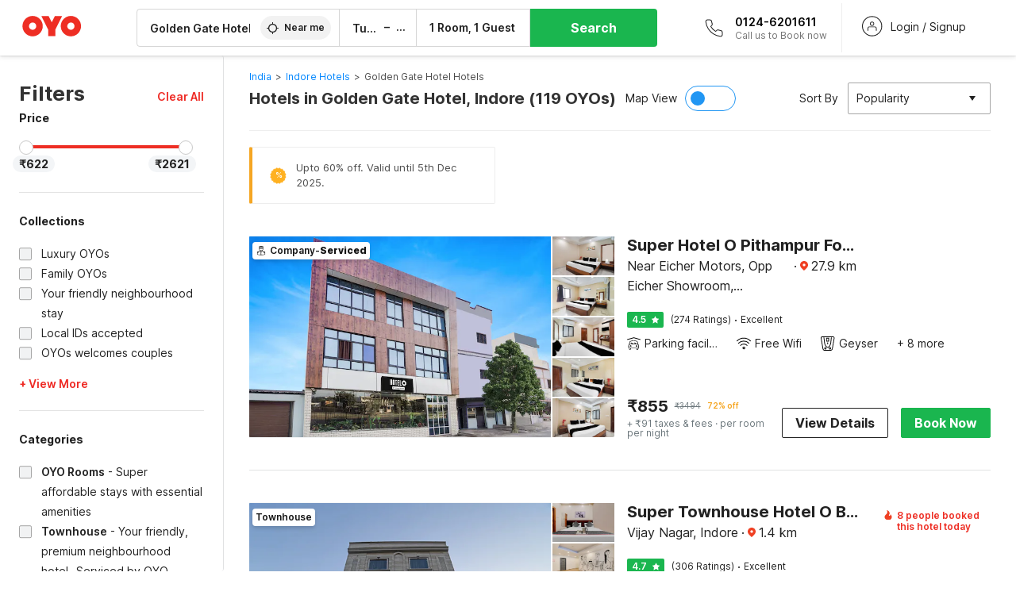

--- FILE ---
content_type: text/html; charset=utf-8
request_url: https://www.oyorooms.com/hotels-near-golden-gate-hotel-indore/?page=2
body_size: 83106
content:

    <!doctype html>
    <html lang="en" dir=ltr>
    <head>
      <meta charSet="utf-8" />
      <meta httpEquiv="x-ua-compatible" content="ie=edge; chrome=1" />
      <meta name="google-site-verification" content="lCkLu-7S0Eb5LOgDgmoWxSWzbopNfzKW01ZEe3ldsOc" />
      <script type="text/javascript">
      	window.renderingSource='server'
        var host = window.location.hostname;
        if (!String.prototype.endsWith) {
	        String.prototype.endsWith = function(search, this_len) {
		        if (this_len === undefined || this_len > this.length) {
			        this_len = this.length;
		        }
	      	  return this.substring(this_len - search.length, this_len) === search;
	        };
        }
        // if (! (host.endsWith("oyorooms.com") || host.endsWith("oyorooms.ms") || host.endsWith("oyohotels.co.jp") || host.endsWith("hotelesoyo.com") || host.endsWith("oyohotels.com") || host.endsWith("belvilla.co.in") || host.endsWith("oyorooms.io")) && host.indexOf('localhost') < 0){
        //   window.location.href="https://www.oyorooms.com";
        // }
      </script>
      <meta httpEquiv="content-language" content="en-IN" />
      <meta name="viewport" content="width=device-width, initial-scale=1.0, user-scalable=0, minimum-scale=1.0" />
      
      <meta name="full-screen" content="yes" />

      <meta name="theme-color" content="#F5F5F5" />
      <link rel="manifest" href="/manifest.json" />
      <link rel="alternate" href="android-app://com.oyo.consumer/https/www.oyorooms.com/" />
      <meta name="google" content="notranslate" />

      <meta name="apple-mobile-web-app-capable" content="yes">
      <meta name="mobile-web-app-capable" content="yes">


      <link rel="dns-prefetch" href="https://fonts.googleapis.com">
      <link rel="dns-prefetch" href="https://fonts.gstatic.com" crossorigin>
      <link rel="dns-prefetch" href="https://assets.oyoroomscdn.com" />
      <link rel="dns-prefetch" href="https://images.oyoroomscdn.com" />
      <link rel="dns-prefetch" href="https://www.google-analytics.com" />
      <link rel="preconnect" href="https://assets.oyoroomscdn.com" />
      <link rel="preconnect" href="https://images.oyoroomscdn.com" />
      <link rel="preconnect" href="https://www.google-analytics.com" />
      <link rel="preconnect" href="https://fonts.googleapis.com">
      <link rel="preconnect" href="https://fonts.gstatic.com" crossorigin>
      <link href="https://fonts.googleapis.com/css2?family=Host+Grotesk:ital,wght@0,300..800;1,300..800&display=swap" rel="stylesheet">
      <link href=/assets/desktop/main.5e8707fa17bd48596880.css rel="stylesheet" type="text/css" />
      <link href=/assets/desktop/commoncss.d5cd9a49beed69b7e064.css rel="stylesheet" type="text/css" />
      <link href=/assets/desktop/listing.84c716fff37385a75923.css rel="stylesheet" type="text/css" />
      <script type="text/javascript">
          window.trackingId = "UA-52365165-1";
            window.user_id = undefined || '';
          (function(i,s,o,g,r,a,m){i['GoogleAnalyticsObject']=r;i[r]=i[r]||function(){
                      (i[r].q=i[r].q||[]).push(arguments)},i[r].l=1*new Date();a=s.createElement(o),
                  m=s.getElementsByTagName(o)[0];a.async=1;a.src=g;m.parentNode.insertBefore(a,m)
          })(window,document,'script','https://www.google-analytics.com/analytics.js','ga');
          ga('create', {
              userId : window.user_id || '',
              trackingId: window.trackingId,
              cookieDomain: 'auto',
              siteSpeedSampleRate: 30,
              useAmpClientId: true,
              cookieFlags: "SameSite=None; Secure"
          });
          ga('require','ec');
      </script>
      <script type="text/javascript"}>
          window.GaTrackingId = "G-589V9TZFMV";
          function loadGoogleTagManager() {
            var script = document.createElement('script');
            script.async = true;
            script.src = 'https://www.googletagmanager.com/gtag/js?id=G-589V9TZFMV';
            document.head.appendChild(script);
          }
          loadGoogleTagManager();
          window.dataLayer = window.dataLayer || [];
          function gtag(){dataLayer.push(arguments);}
          gtag('consent', 'default', {
            'ad_user_data': 'granted',
            'ad_personalization': 'granted',
            'ad_storage': 'granted',
            'analytics_storage': 'granted',
          });
          gtag('js', new Date());
          gtag('config',  window.GaTrackingId, {'allow_enhanced_conversions': true});
      </script>
      <script type="application/ld+json">
        {
          "@context": "https://schema.org/",
          "@type": "Organization",
          "name": "OYO Rooms",
          "url":"https://www.oyorooms.com/",
          "logo":"https://www.oyorooms.com/favicon.ico",
          "sameAs":["https://www.facebook.com/oyorooms", "https://twitter.com/oyorooms", "https://www.pinterest.com/oyorooms/", "https://plus.google.com/u/0/116027434827284400729/posts"],
          "contactPoint":[{
            "@type":"ContactPoint",
            "telephone":"+91 9313 9313 93",
            "contactType":"customer service"
          }]
        }
      </script>
      <title data-react-helmet="true">Hotels in Golden Gate Hotel, Indore Starting @ ₹622 - Upto 75% OFF on 119 Golden Gate Hotel, Indore Hotels</title>
      <meta data-react-helmet="true" property="og:publisher" content="https://www.facebook.com/oyorooms"/><meta data-react-helmet="true" property="og:url" content="/hotels-near-golden-gate-hotel-indore/?page=2"/><meta data-react-helmet="true" property="fb:app_id" content="1576475359296300"/><meta data-react-helmet="true" name="twitter:card" content="app"/><meta data-react-helmet="true" name="twitter:app:country" content="in"/><meta data-react-helmet="true" name="twitter:text:title" content="OYO Rooms"/><meta data-react-helmet="true" name="twitter:image" content="https://assets.oyoroomscdn.com/pwa/icons/oyo-logo-120x120.jpg"/><meta data-react-helmet="true" name="description" content="Book Hotels in Golden Gate Hotel, Indore &amp; Save up to 75%, Price starts @₹622. OYO Promises &amp;#9989Complimentary Breakfast &amp;#9989Free Cancellation &amp;#9989Free WiFi &amp;#9989AC Room &amp;#9989Spotless linen &amp; &amp;#9989Clean Washrooms."/><meta data-react-helmet="true" name="keywords" content="OYO Rooms, OYO Hotels, OYO Inn, Budget Hotels, Guest House, Budget Hotels in Gurgaon, Guest House in Gurgaon, Budget Hotels in Delhi, Guest House in Delhi, Budget Hotels in Noida, Guest House in Noida, Budget Hotels in Bangalore, Guest House in Bangalore, Budget Hotels in Mumbai, Guest House in Mumbai, Cheap Hotels in Delhi, Cheap Hotels in Gurgaon, Cheap Hotels in Noida, Cheap Hotels in Bangalore, Cheap Hotels in Mumbai"/><meta data-react-helmet="true" property="og:title" content="Hotels in Golden Gate Hotel, Indore Starting @ ₹622 - Upto 75% OFF on 119 Golden Gate Hotel, Indore Hotels"/><meta data-react-helmet="true" property="og:description" content="Book Hotels in Golden Gate Hotel, Indore &amp; Save up to 75%, Price starts @₹622. OYO Promises &amp;#9989Complimentary Breakfast &amp;#9989Free Cancellation &amp;#9989Free WiFi &amp;#9989AC Room &amp;#9989Spotless linen &amp; &amp;#9989Clean Washrooms."/><meta data-react-helmet="true" name="twitter:title" content="Hotels in Golden Gate Hotel, Indore Starting @ ₹622 - Upto 75% OFF on 119 Golden Gate Hotel, Indore Hotels"/><meta data-react-helmet="true" name="twitter:description" content="Book Hotels in Golden Gate Hotel, Indore &amp; Save up to 75%, Price starts @₹622. OYO Promises &amp;#9989Complimentary Breakfast &amp;#9989Free Cancellation &amp;#9989Free WiFi &amp;#9989AC Room &amp;#9989Spotless linen &amp; &amp;#9989Clean Washrooms."/><meta data-react-helmet="true" property="og:site_name" content="OYO Rooms"/><meta data-react-helmet="true" property="og:image" content="https://images.oyoroomscdn.com/uploads/hotel_image/36877/aujsgfimtgiq.jpg"/><meta data-react-helmet="true" property="og:type" content="hotel"/><meta data-react-helmet="true" name="twitter:url" content="https://www.oyorooms.com/"/><meta data-react-helmet="true" name="ROBOTS" content="NOINDEX, FOLLOW"/>
      <link data-react-helmet="true" rel="icon" href="/favicon.ico"/><link data-react-helmet="true" rel="icon" href="/favicon.ico" sizes="48x48" type="image/x-icon"/><link data-react-helmet="true" rel="apple-touch-icon" sizes="48x48" href="https://assets.oyoroomscdn.com/pwa/icons/oyo-logo-48x48.jpg"/><link data-react-helmet="true" rel="apple-touch-icon" sizes="76x76" href="https://assets.oyoroomscdn.com/pwa/icons/oyo-logo-76x76.jpg"/><link data-react-helmet="true" rel="apple-touch-icon" sizes="120x120" href="https://assets.oyoroomscdn.com/pwa/icons/oyo-logo-120x120.jpg"/><link data-react-helmet="true" rel="apple-touch-icon" sizes="152x152" href="https://assets.oyoroomscdn.com/pwa/icons/oyo-logo-152x152.jpg"/><link data-react-helmet="true" rel="canonical" href="https://www.oyorooms.com/hotels-near-golden-gate-hotel-indore/?page=2"/><link data-react-helmet="true" rel="amphtml" href="https://www.oyorooms.com/hotels-near-golden-gate-hotel-indore/?page=2"/><link data-react-helmet="true" rel="prev" href="https://www.oyorooms.com/hotels-near-golden-gate-hotel-indore/"/><link data-react-helmet="true" rel="next" href="https://www.oyorooms.com/hotels-near-golden-gate-hotel-indore/?page=3"/>
      

      
          
          <link rel="preload" as="script" href="/assets/desktop/runtime.df38122a21fe0543545e.js" />
          <link rel="preload" as="script" href="/assets/desktop/externalvendor.f057d76024c8ef6705d2.js" />
          <link rel="preload" as="script" href="/assets/desktop/common.a00dc7abe0ed50164d3b.js" />
          <link rel="preload" as="script" href=/assets/desktop/commoncss.fed71782b4efcd643841.js />
          <link rel="preload" as="script" href="/assets/desktop/listing.14c542d4e6275f92749a.js" />
          <link rel="preload" as="script" href="/assets/desktop/main.37c19928b3e87d4c9aae.js" />
      


      </head>
        <body itemscope itemtype="http://schema.org/WebPage">
        <script type="text/javascript">
            window.abExpConfig = {"sold":{"val":0,"v":1},"mww2":{"val":"1","v":"4"},"hbad":{"val":0,"v":1},"BnTc":{"val":0,"v":1},"near":{"val":0,"v":1},"ioab":{"val":"0","v":"2"},"mhdp":{"val":"1","v":"5"},"bcrp":{"val":"0","v":"5"},"pwbs":{"val":"1","v":"3"},"mwsb":{"val":0,"v":1},"slin":{"val":0,"v":1},"hsdm":{"val":"2","v":"2"},"lpex":{"val":0,"v":1},"lphv":{"val":0,"v":1},"dpcv":{"val":0,"v":1},"gmab":{"val":"0","v":"1"},"urhe":{"val":0,"v":1},"prdp":{"val":0,"v":1},"comp":{"val":"1","v":"5"},"sldw":{"val":0,"v":1},"mdab":{"val":0,"v":1},"nrmp":{"val":"1","v":"3"},"nhyw":{"val":"1","v":"1"},"wboi":{"val":0,"v":1},"sst":{"val":0,"v":1},"txwb":{"val":0,"v":1},"pod2":{"val":0,"v":1},"ppsi":{"val":"0","v":"5"},"gcer":{"val":"1","v":"4"},"recs":{"val":"1","v":"1"},"swhp":{"val":0,"v":1},"lvhm":{"val":"1","v":"3"},"gmbr":{"val":"1","v":"15"},"yolo":{"val":"1","v":"6"},"rcta":{"val":"1","v":"3"},"cbot":{"val":"1","v":"5"},"otpv":{"val":"1","v":"7"},"trtr":{"val":0,"v":1},"lbhw":{"val":0,"v":1},"ndbp":{"val":"0","v":"3"},"mapu":{"val":"1","v":"3"},"nclc":{"val":0,"v":1},"dwsl":{"val":"1","v":"8"},"eopt":{"val":"1","v":"3"},"wizi":{"val":0,"v":1},"morr":{"val":"1","v":"2"},"yopb":{"val":"1","v":"3"},"TTP":{"val":"1","v":"4"},"Dweb":{"val":0,"v":1},"aimw":{"val":0,"v":1},"hdpn":{"val":"0","v":"5"},"web2":{"val":"0","v":"6"},"log2":{"val":"0","v":"1"},"spw1":{"val":0,"v":1},"strf":{"val":0,"v":1},"ugce":{"val":0,"v":1},"ltvr":{"val":0,"v":1},"hwiz":{"val":0,"v":1},"wizz":{"val":"1","v":"2"},"lpcp":{"val":"1","v":"3"},"clhp":{"val":"0","v":"6"},"prwt":{"val":0,"v":1},"cbhd":{"val":0,"v":1},"ins2":{"val":"0","v":"32"},"mcal":{"val":0,"v":1},"mhdc":{"val":"1","v":"5"},"lopo":{"val":"1","v":"3"},"ptax":{"val":"0","v":"1"},"iiat":{"val":0,"v":1},"pbnb":{"val":"0","v":"7"},"ror2":{"val":"1","v":"2"},"mbwe":{"val":0,"v":1},"mboe":{"val":0,"v":1},"ctry":{"val":0,"v":1},"mshd":{"val":0,"v":1},"sovb":{"val":0,"v":1},"ctrm":{"val":0,"v":1},"ofcr":{"val":0,"v":1},"qupi":{"val":0,"v":1},"iupi":{"val":0,"v":1},"nbi1":{"val":0,"v":1},"rwtg":{"val":0,"v":1},"stow":{"val":0,"v":1},"imtg":{"val":"2","v":"1"},"ptpa":{"val":"0","v":"3"},"ormp":{"val":"0","v":"1"},"pbre":{"val":0,"v":1},"llat":{"val":"0","v":"4"},"ros1":{"val":0,"v":1}};

            // SW-INSTALLATION
            (function() {
              if ('serviceWorker' in navigator ) {
                  window.addEventListener('load', function(){
                    navigator.serviceWorker.register("/service-worker-desktop.js",{scope: "/"});
                  });
              }
          })();
        </script>
        <div id="root" style="height:100vh;"><style data-emotion-c="1acbpvw r9lts4 g49e0i 1iupfd9 s2hsb0 162c9d0 8ijf8a p2g0oj jj695s xotlao 1t05q14 mk5v0g zi3trd bxjamc 1x32axc g7fw8n ml1sc2">@-webkit-keyframes animation-1acbpvw{0%{opacity:0;}100%{opacity:1;}}@keyframes animation-1acbpvw{0%{opacity:0;}100%{opacity:1;}}@-webkit-keyframes animation-r9lts4{0%{background-position:-350px 0;}100%{background-position:350px 0;}}@keyframes animation-r9lts4{0%{background-position:-350px 0;}100%{background-position:350px 0;}}@-webkit-keyframes animation-g49e0i{from{-webkit-transform:translate3d(0,-100 %,0);-ms-transform:translate3d(0,-100 %,0);transform:translate3d(0,-100 %,0);visibility:visible;}to{-webkit-transform:translate3d(0,0,0);-ms-transform:translate3d(0,0,0);transform:translate3d(0,0,0);}}@keyframes animation-g49e0i{from{-webkit-transform:translate3d(0,-100 %,0);-ms-transform:translate3d(0,-100 %,0);transform:translate3d(0,-100 %,0);visibility:visible;}to{-webkit-transform:translate3d(0,0,0);-ms-transform:translate3d(0,0,0);transform:translate3d(0,0,0);}}@-webkit-keyframes animation-1iupfd9{from{-webkit-transform:translate3d(0,0,0);-ms-transform:translate3d(0,0,0);transform:translate3d(0,0,0);}to{visibility:hidden;-webkit-transform:translate3d(0,-100 %,0);-ms-transform:translate3d(0,-100 %,0);transform:translate3d(0,-100 %,0);}}@keyframes animation-1iupfd9{from{-webkit-transform:translate3d(0,0,0);-ms-transform:translate3d(0,0,0);transform:translate3d(0,0,0);}to{visibility:hidden;-webkit-transform:translate3d(0,-100 %,0);-ms-transform:translate3d(0,-100 %,0);transform:translate3d(0,-100 %,0);}}@-webkit-keyframes animation-s2hsb0{from{-webkit-transform:translate3d(100 %,0,0);-ms-transform:translate3d(100 %,0,0);transform:translate3d(100 %,0,0);visibility:visible;}to{-webkit-transform:translate3d(0,0,0);-ms-transform:translate3d(0,0,0);transform:translate3d(0,0,0);}}@keyframes animation-s2hsb0{from{-webkit-transform:translate3d(100 %,0,0);-ms-transform:translate3d(100 %,0,0);transform:translate3d(100 %,0,0);visibility:visible;}to{-webkit-transform:translate3d(0,0,0);-ms-transform:translate3d(0,0,0);transform:translate3d(0,0,0);}}@-webkit-keyframes animation-162c9d0{from{-webkit-transform:translate3d(0,100 %,0);-ms-transform:translate3d(0,100 %,0);transform:translate3d(0,100 %,0);visibility:visible;}to{-webkit-transform:translate3d(0,0,0);-ms-transform:translate3d(0,0,0);transform:translate3d(0,0,0);}}@keyframes animation-162c9d0{from{-webkit-transform:translate3d(0,100 %,0);-ms-transform:translate3d(0,100 %,0);transform:translate3d(0,100 %,0);visibility:visible;}to{-webkit-transform:translate3d(0,0,0);-ms-transform:translate3d(0,0,0);transform:translate3d(0,0,0);}}@-webkit-keyframes animation-8ijf8a{from{-webkit-transform:translate3d(0,0,0);-ms-transform:translate3d(0,0,0);transform:translate3d(0,0,0);}to{visibility:hidden;-webkit-transform:translate3d(100 %,0,0);-ms-transform:translate3d(100 %,0,0);transform:translate3d(100 %,0,0);}}@keyframes animation-8ijf8a{from{-webkit-transform:translate3d(0,0,0);-ms-transform:translate3d(0,0,0);transform:translate3d(0,0,0);}to{visibility:hidden;-webkit-transform:translate3d(100 %,0,0);-ms-transform:translate3d(100 %,0,0);transform:translate3d(100 %,0,0);}}@-webkit-keyframes animation-p2g0oj{from{-webkit-transform:translate3d(0,0,0);-ms-transform:translate3d(0,0,0);transform:translate3d(0,0,0);opacity:0;}to{opacity:1;-webkit-transform:translate3d(0,100%,0);-ms-transform:translate3d(0,100%,0);transform:translate3d(0,100%,0);}}@keyframes animation-p2g0oj{from{-webkit-transform:translate3d(0,0,0);-ms-transform:translate3d(0,0,0);transform:translate3d(0,0,0);opacity:0;}to{opacity:1;-webkit-transform:translate3d(0,100%,0);-ms-transform:translate3d(0,100%,0);transform:translate3d(0,100%,0);}}@-webkit-keyframes animation-jj695s{0%{-webkit-transform:scale(1) translate3d(0,0,0);-ms-transform:scale(1) translate3d(0,0,0);transform:scale(1) translate3d(0,0,0);-webkit-transform-origin:50% 16%;-ms-transform-origin:50% 16%;transform-origin:50% 16%;}100%{-webkit-transform:scale(1.1) translate3d(-30px,0,0);-ms-transform:scale(1.1) translate3d(-30px,0,0);transform:scale(1.1) translate3d(-30px,0,0);-webkit-transform-origin:top;-ms-transform-origin:top;transform-origin:top;}}@keyframes animation-jj695s{0%{-webkit-transform:scale(1) translate3d(0,0,0);-ms-transform:scale(1) translate3d(0,0,0);transform:scale(1) translate3d(0,0,0);-webkit-transform-origin:50% 16%;-ms-transform-origin:50% 16%;transform-origin:50% 16%;}100%{-webkit-transform:scale(1.1) translate3d(-30px,0,0);-ms-transform:scale(1.1) translate3d(-30px,0,0);transform:scale(1.1) translate3d(-30px,0,0);-webkit-transform-origin:top;-ms-transform-origin:top;transform-origin:top;}}@-webkit-keyframes animation-xotlao{0%,100%{-webkit-transform:rotate(0deg);-webkit-transform:rotate(0deg);-ms-transform:rotate(0deg);transform:rotate(0deg);}25%{-webkit-transform:rotate(-20deg);-webkit-transform:rotate(-20deg);-ms-transform:rotate(-20deg);transform:rotate(-20deg);}50%{-webkit-transform:rotate(20deg);-webkit-transform:rotate(20deg);-ms-transform:rotate(20deg);transform:rotate(20deg);}75%{-webkit-transform:rotate(-20deg);-webkit-transform:rotate(-20deg);-ms-transform:rotate(-20deg);transform:rotate(-20deg);}}@keyframes animation-xotlao{0%,100%{-webkit-transform:rotate(0deg);-webkit-transform:rotate(0deg);-ms-transform:rotate(0deg);transform:rotate(0deg);}25%{-webkit-transform:rotate(-20deg);-webkit-transform:rotate(-20deg);-ms-transform:rotate(-20deg);transform:rotate(-20deg);}50%{-webkit-transform:rotate(20deg);-webkit-transform:rotate(20deg);-ms-transform:rotate(20deg);transform:rotate(20deg);}75%{-webkit-transform:rotate(-20deg);-webkit-transform:rotate(-20deg);-ms-transform:rotate(-20deg);transform:rotate(-20deg);}}@-webkit-keyframes animation-1t05q14{0%{opacity:0;-webkit-transform:translateY(-20px);-ms-transform:translateY(-20px);transform:translateY(-20px);}100%{opacity:1;-webkit-transform:translateY(0);-ms-transform:translateY(0);transform:translateY(0);}}@keyframes animation-1t05q14{0%{opacity:0;-webkit-transform:translateY(-20px);-ms-transform:translateY(-20px);transform:translateY(-20px);}100%{opacity:1;-webkit-transform:translateY(0);-ms-transform:translateY(0);transform:translateY(0);}}@-webkit-keyframes animation-mk5v0g{from{-webkit-transform:translateY(-100%);-ms-transform:translateY(-100%);transform:translateY(-100%);}to{-webkit-transform:translateY(0%);-ms-transform:translateY(0%);transform:translateY(0%);}}@keyframes animation-mk5v0g{from{-webkit-transform:translateY(-100%);-ms-transform:translateY(-100%);transform:translateY(-100%);}to{-webkit-transform:translateY(0%);-ms-transform:translateY(0%);transform:translateY(0%);}}@-webkit-keyframes animation-zi3trd{0%,50%,100%{-webkit-transform:translateY(0);-ms-transform:translateY(0);transform:translateY(0);}25%,75%{-webkit-transform:translateY(-8px);-ms-transform:translateY(-8px);transform:translateY(-8px);}}@keyframes animation-zi3trd{0%,50%,100%{-webkit-transform:translateY(0);-ms-transform:translateY(0);transform:translateY(0);}25%,75%{-webkit-transform:translateY(-8px);-ms-transform:translateY(-8px);transform:translateY(-8px);}}@-webkit-keyframes animation-bxjamc{0%,100%{-webkit-transform:translate(0px,-3px) scaleY(1.2);-ms-transform:translate(0px,-3px) scaleY(1.2);transform:translate(0px,-3px) scaleY(1.2);}50%{-webkit-transform:translate(0px,1px) scaleY(0.9);-ms-transform:translate(0px,1px) scaleY(0.9);transform:translate(0px,1px) scaleY(0.9);}}@keyframes animation-bxjamc{0%,100%{-webkit-transform:translate(0px,-3px) scaleY(1.2);-ms-transform:translate(0px,-3px) scaleY(1.2);transform:translate(0px,-3px) scaleY(1.2);}50%{-webkit-transform:translate(0px,1px) scaleY(0.9);-ms-transform:translate(0px,1px) scaleY(0.9);transform:translate(0px,1px) scaleY(0.9);}}@-webkit-keyframes animation-1x32axc{from{stroke-dashoffset:var(--loader-var);}to{stroke-dashoffset:0px;}}@keyframes animation-1x32axc{from{stroke-dashoffset:var(--loader-var);}to{stroke-dashoffset:0px;}}.slick-slider{position:relative;display:block;box-sizing:border-box;-webkit-touch-callout:none;-webkit-user-select:none;-khtml-user-select:none;-moz-user-select:none;-ms-user-select:none;-webkit-user-select:none;-moz-user-select:none;-ms-user-select:none;user-select:none;-ms-touch-action:pan-y;touch-action:pan-y;-webkit-tap-highlight-color:transparent;}.slick-list{position:relative;overflow:hidden;display:block;margin:0;padding:0;}.slick-list:focus{outline:none;}.slick-list.dragging{cursor:pointer;cursor:hand;}.slick-slider .slick-track,.slick-slider .slick-list{-webkit-transform:translate3d(0,0,0);-moz-transform:translate3d(0,0,0);-ms-transform:translate3d(0,0,0);-o-transform:translate3d(0,0,0);-webkit-transform:translate3d(0,0,0);-ms-transform:translate3d(0,0,0);transform:translate3d(0,0,0);}.slick-track{position:relative;left:0;top:0;display:block;margin-left:auto;margin-right:auto;}.slick-track:before,.slick-track:after{content:"";display:table;}.slick-track:after{clear:both;}.slick-loading .slick-track{visibility:hidden;}.slick-slide{float:left;height:100%;min-height:1px;display:none;}[dir="rtl"] .slick-slide{float:left;}.slick-slide img{display:block;}.slick-slide.slick-loading img{display:none;}.slick-slide.dragging img{pointer-events:none;}.slick-initialized .slick-slide{display:block;}.slick-loading .slick-slide{visibility:hidden;}.slick-vertical .slick-slide{display:block;height:auto;border:1px solid transparent;}.slick-arrow.slick-hidden{display:none;}.slick-prev,.slick-next{position:absolute;display:block;height:20px;width:20px;line-height:0;font-size:0;cursor:pointer;background:transparent;color:transparent;top:50%;-webkit-transform:translate(0,-50%);-ms-transform:translate(0,-50%);-webkit-transform:translate(0,-50%);-ms-transform:translate(0,-50%);transform:translate(0,-50%);padding:0;border:none;outline:none;width:48px;height:48px;box-shadow:0 7px 8px 0 rgba(0,0,0,0.35);background-color:#fff;border:none;z-index:2;border-radius:50%;opacity:1;-webkit-transition:.2s;transition:.2s;}.slick-prev:hover,.slick-next:hover,.slick-prev:focus,.slick-next:focus{outline:none;}.slick-prev:hover:before,.slick-next:hover:before,.slick-prev:focus:before,.slick-next:focus:before{opacity:1 !default;}.slick-prev.slick-disabled,.slick-next.slick-disabled{opacity:0;visibility:hidden;}.slick-prev.slick-disabled:before,.slick-next.slick-disabled:before{opacity:0.25!default;}.slick-prev:before,.slick-next:before{font-size:20px;line-height:1;color:black !default;-webkit-font-smoothing:antialiased;-moz-osx-font-smoothing:grayscale;}.slick-prev{left:-24px;}[dir="rtl"] .slick-prev{right:20px;}.slick-prev:before{content:'';-webkit-transform:rotate(180deg);-ms-transform:rotate(180deg);transform:rotate(180deg);background:url("[data-uri]");background-repeat:no-repeat;background-position:center;height:20px;margin-right:2px;line-height:0;display:-webkit-box;display:-webkit-flex;display:-ms-flexbox;display:flex;-webkit-box-pack:center;-webkit-justify-content:center;-ms-flex-pack:center;justify-content:center;-webkit-align-items:center;-webkit-box-align:center;-ms-flex-align:center;align-items:center;}[dir="rtl"] .slick-prev:before{content:'';background:url("[data-uri]");background-repeat:no-repeat;background-position:center;height:20px;margin-left:2px;line-height:0;display:-webkit-box;display:-webkit-flex;display:-ms-flexbox;display:flex;-webkit-box-pack:center;-webkit-justify-content:center;-ms-flex-pack:center;justify-content:center;-webkit-align-items:center;-webkit-box-align:center;-ms-flex-align:center;align-items:center;-webkit-transform:rotate(180deg);-ms-transform:rotate(180deg);transform:rotate(180deg);}.slick-next{right:-24px;}[dir="rtl"] .slick-next{left:20px;right:auto !important;}.slick-next:before{content:'';background:url("[data-uri]");background-repeat:no-repeat;background-position:center;height:20px;margin-left:2px;line-height:0;display:-webkit-box;display:-webkit-flex;display:-ms-flexbox;display:flex;-webkit-box-pack:center;-webkit-justify-content:center;-ms-flex-pack:center;justify-content:center;-webkit-align-items:center;-webkit-box-align:center;-ms-flex-align:center;align-items:center;}[dir="rtl"] .slick-next:before{content:'';-webkit-transform:rotate(0deg);-ms-transform:rotate(0deg);transform:rotate(0deg);background:url("[data-uri]");background-repeat:no-repeat;background-position:center;height:20px;margin-right:2px;line-height:0;display:-webkit-box;display:-webkit-flex;display:-ms-flexbox;display:flex;-webkit-box-pack:center;-webkit-justify-content:center;-ms-flex-pack:center;justify-content:center;-webkit-align-items:center;-webkit-box-align:center;-ms-flex-align:center;align-items:center;}.slick-dotted.slick-slider{margin-bottom:30px;}.slick-dots{position:absolute;bottom:-25px;list-style:none;display:block;text-align:center;padding:0;margin:0;width:100%;}.slick-dots li{position:relative;display:inline-block;height:20px;width:20px;margin:0 5px;padding:0;cursor:pointer;}.slick-dots li button{border:0;background:transparent;display:block;height:20px;width:20px;outline:none;line-height:0;font-size:0;color:transparent;padding:5px;cursor:pointer;}.slick-dots li button:hover,.slick-dots li button:focus{outline:none;}.slick-dots li button:hover:before,.slick-dots li button:focus:before{opacity:1 !default;}.slick-dots li button:before{position:absolute;top:0;left:0;content:"\0o2022" !default;width:20px;height:20px;font-size:6px !default;line-height:20px;text-align:center;color:black !default;opacity:0.25!default;-webkit-font-smoothing:antialiased;-moz-osx-font-smoothing:grayscale;}.slick-dots li.slick-active button:before{color:black !default;opacity:0.75 !default;}.slick-list{height:100%;}.slick-slide *{outline:none;}.slick-slider *{-webkit-backface-visibility:hidden;-moz-backface-visibility:hidden;-ms-backface-visibility:hidden;-webkit-backface-visibility:hidden;backface-visibility:hidden;}.slick-animatedSlideshow .slick-prev,.slick-animatedSlideshow .slick-next{-webkit-transition:all 0.3s ease;transition:all 0.3s ease;visibility:hidden;background-color:transparentize(#000000,0.7);}.slick-animatedSlideshow .slick-prev:hover,.slick-animatedSlideshow .slick-next:hover{background-color:transparentize(#000000,0.46);}.slick-animatedSlideshow .slick-next{right:-44px;}.slick-animatedSlideshow .slick-next:before{content:'';background:url("[data-uri]");background-repeat:no-repeat;background-position:center;height:20px;}.slick-animatedSlideshow .slick-prev{left:-44px;}.slick-animatedSlideshow .slick-prev:before{content:'';background:url("[data-uri]");background-repeat:no-repeat;background-position:center;height:20px;}.slick-animatedSlideshow:hover .slick-prev{visibility:visible;left:20px;}.slick-animatedSlideshow:hover .slick-next{visibility:visible;right:20px;}.slick-animatedSlideshow--persistArrows .slick-prev{visibility:visible;left:20px;}.slick-animatedSlideshow--persistArrows .slick-next{visibility:visible;right:20px !important;}.slick-animatedSlideshow .slick-dots{bottom:25px;right:20px;width:auto;}.slick-animatedSlideshow .slick-dots li{margin:0;}.slick-animatedSlideshow .slick-dots li button:before{font-size:22px;color:#fff;opacity:0.5;-webkit-transition:all 0.5s ease;transition:all 0.5s ease;}.slick-animatedSlideshow .slick-dots li.slick-active button:before{font-size:26px;top:-1px;color:#fff;opacity:1;}.slick-dataSlideshow .slick-prev,.slick-dataSlideshow .slick-next{top:calc(100% + 65px);height:32px;width:32px;}.slick-dataSlideshow .slick-prev{left:calc(100% - 80px);}.slick-dataSlideshow .slick-next{right:0;}.slickCompactArrows .slick-prev,.slickCompactArrows .slick-next{box-shadow:0 2px 8px 0 rgba(0,0,0,0.12);height:32px;width:32px;}.slick-vibrantControls .slick-next,.slick-vibrantControls .slick-prev{background:#f88881;height:64px;width:64px;box-shadow:0 7px 8px 0 rgba(0,0,0,.2);opacity:1;-webkit-transition:0.2s;transition:0.2s;}.slick-vibrantControls .slick-next:hover,.slick-vibrantControls .slick-prev:hover{background:#ee2e24;}.slick-vibrantControls .slick-next:before,.slick-vibrantControls .slick-prev:before{content:'';background:url("[data-uri]");background-repeat:no-repeat;background-position:center;height:30px;}.slick-vibrantControls .slick-prev:before{-webkit-transform:rotate(180deg);-ms-transform:rotate(180deg);transform:rotate(180deg);}.slick-lightboxControls .slick-next,.slick-lightboxControls .slick-prev{background:transparent;height:64px;width:64px;box-shadow:none;opacity:1;-webkit-transition:0.2s;transition:0.2s;}.slick-lightboxControls .slick-next:before,.slick-lightboxControls .slick-prev:before{content:'';background:url("[data-uri]");background-repeat:no-repeat;background-position:center;height:40px;}.slick-lightboxControls .slick-prev:before{-webkit-transform:rotate(180deg);-ms-transform:rotate(180deg);transform:rotate(180deg);}.slick-lightboxControls .slick-disabled{visibility:visible;cursor:default;}.slick-lightboxControls .slick-disabled:before{opacity:0.3;}.slick-lightboxControls--compact .slick-next:before,.slick-lightboxControls--compact .slick-prev:before{background:url("[data-uri]");background-repeat:no-repeat;background-position:center;height:30px;}.slickCompactArrows .slick-prev,.slickCompactArrows .slick-next{box-shadow:0 2px 8px 0 rgba(0,0,0,0.12);height:32px;width:32px;}@-webkit-keyframes animation-ml1sc2{0%{opacity:0;}100%{opacity:1;}}@keyframes animation-ml1sc2{0%{opacity:0;}100%{opacity:1;}}</style><div class="layout__container"><div style="top: 0px; left: 0px; position: absolute; height: 0px; width: 0px;"><svg xmlns="http://www.w3.org/2000/svg" width="0" height="0"><symbol id="logo" viewBox="0 0 53 20"><path d="M44.584 19.15c5.034 0 9.13-4.123 9.13-9.19 0-5.07-4.096-9.19-9.13-9.19-5.035 0-9.13 4.12-9.13 9.19 0 5.067 4.095 9.19 9.13 9.19zm0-12.467c1.794 0 3.255 1.47 3.255 3.276 0 1.806-1.462 3.274-3.256 3.274-1.795 0-3.254-1.468-3.254-3.275 0-1.808 1.46-3.277 3.254-3.277zM10.138 19.15c5.034 0 9.13-4.123 9.13-9.19 0-5.07-4.096-9.19-9.13-9.19-5.033 0-9.13 4.12-9.13 9.19 0 5.067 4.097 9.19 9.13 9.19zm0-12.467c1.795 0 3.255 1.47 3.255 3.276 0 1.806-1.46 3.274-3.255 3.274-1.794 0-3.253-1.468-3.253-3.275 0-1.808 1.46-3.277 3.253-3.277zm17.218-.207L24.553.89H17.99l6.13 12.22v5.753h6.473V13.11L36.723.89h-6.566l-2.8 5.586z"></path></symbol></svg></div><div style="position: absolute; top: 0px; left: 0px; width: 0px; height: 0px;"></div><style data-emotion-c="r9c3xt">.c-r9c3xt{width:100%;min-height:100vh;background:#fff;}</style><div class="c-r9c3xt"><div><div class="listing"><div class="cmsWrapper listing__topFold"><div class="oyo-row oyo-row--no-spacing headerSticky"><div class="oyo-cell headerSticky__leftHeader"><style data-emotion-c="nn640c">.c-nn640c{-webkit-text-decoration:none;text-decoration:none;color:inherit;}</style><a class="c-nn640c headerSticky__logoWrapper" href="/us/"><svg class="headerSticky__logo"><use xlink:href="#logo"></use></svg></a></div><div class="oyo-cell headerSticky__rightHeader"><div class="oyo-row oyo-row--no-spacing headerSearchWidget "><div class="headerSearchWidget__comp headerSearchWidget__autoComplete"><div class="oyo-row oyo-row--no-spacing autoCompleteDesktop
          autoCompleteDesktop--header
          
        "><div class="oyo-cell oyo-cell--12-col oyo-cell--8-col-tablet oyo-cell--4-col-phone"><form class="autoCompleteDesktop__searchContainer"><input id="autoComplete__header" type="text" placeholder="Search by city, hotel, or neighborhood" value="Golden Gate Hotel" autoComplete="off" required class="autoCompleteDesktop__searchBox
              autoCompleteDesktop__searchBox--header
              autoCompleteDesktop__searchBox--nearbyVisible" /><div class="autoCompleteDesktop__nearbyComponentWrapper"><div class="nearbyComponent ripple"><span class="nearbyComponent__iconWrapper"><svg class="nearbyComponent__icon"><use xlink:href="#crosshair-icon"></use></svg></span><span class="d-text12 is-fontBold nearbyComponent__text">Near me</span></div></div><span></span></form></div><span></span></div></div><div class="headerSearchWidget__comp headerSearchWidget__dateRangePicker "><div class="oyo-row oyo-row--no-spacing u-h100 u-justifySpaceBetween u-alignItemsCenter headerDatePicker"><div class="oyo-cell oyo-cell--12-col oyo-cell--8-col-tablet oyo-cell--4-col-phone d-text14 headerDatePicker__checkInOut u-textEllipsis"><span class="headerDatePicker__date u-textEllipsis">मंगल, 2 दिस.</span><span class="headerDatePicker__arrowWrapper">–</span><span class="headerDatePicker__date u-textEllipsis">बुध, 3 दिस.</span></div><span></span></div></div><div class="headerSearchWidget__comp headerSearchWidget__guestRoomPicker "><div class="oyo-row oyo-row--no-spacing u-h100 u-justifyCenter u-alignItemsCenter headerGuestRoomPicker"><div class="oyo-cell oyo-cell--12-col oyo-cell--8-col-tablet oyo-cell--4-col-phone d-text14 u-textEllipsis headerGuestRoomPicker__guestRoomCount">1 Room, 1 Guest</div><span></span></div></div><div class="headerSearchWidget__comp headerSearchWidget__search"><button class="u-textCenter searchButton searchButton--header">Search</button></div></div><div class="headerSticky__menu"><div data-cms-id="686940" data-cms-template="cWeb-Properties" class="promoCard "><div class="promoCard__card promoCard__card--cta"><div class="promoCard__iconWrapper"><span class class><svg width='24' height='24' viewBox='0 0 24 24' fill='none' xmlns='http://www.w3.org/2000/svg'> <path d='M21.9994 16.92V19.92C22.0006 20.1985 21.9435 20.4742 21.832 20.7294C21.7204 20.9845 21.5567 21.2136 21.3515 21.4019C21.1463 21.5901 20.904 21.7335 20.6402 21.8227C20.3764 21.9119 20.0968 21.9451 19.8194 21.92C16.7423 21.5856 13.7864 20.5342 11.1894 18.85C8.77327 17.3147 6.72478 15.2662 5.18945 12.85C3.49942 10.2412 2.44769 7.271 2.11944 4.18001C2.09446 3.90347 2.12732 3.62477 2.21595 3.36163C2.30457 3.09849 2.44702 2.85669 2.63421 2.65163C2.82141 2.44656 3.04925 2.28271 3.30324 2.17053C3.55722 2.05834 3.83179 2.00027 4.10945 2.00001H7.10945C7.59475 1.99523 8.06524 2.16708 8.43321 2.48354C8.80118 2.79999 9.04152 3.23945 9.10944 3.72001C9.23607 4.68007 9.47089 5.62273 9.80945 6.53001C9.94399 6.88793 9.97311 7.27692 9.89335 7.65089C9.8136 8.02485 9.62831 8.36812 9.35944 8.64001L8.08945 9.91001C9.513 12.4136 11.5859 14.4865 14.0894 15.91L15.3594 14.64C15.6313 14.3711 15.9746 14.1859 16.3486 14.1061C16.7225 14.0263 17.1115 14.0555 17.4694 14.19C18.3767 14.5286 19.3194 14.7634 20.2794 14.89C20.7652 14.9585 21.2088 15.2032 21.526 15.5775C21.8431 15.9518 22.0116 16.4296 21.9994 16.92Z' stroke='#212121' stroke-linecap='round' stroke-linejoin='round'/> </svg></span></div><div class="promoCard__contentWrapper"><div class="promoCard__text d-text14 is-fontBold"><span class class>0124-6201611</span></div><div class="promoCard__subtext d-text12">Call us to Book now</div></div></div></div><div data-cms-id="490974" data-cms-template="cWEB-SideMenu" class="sideMenuAuthButton
          
          
          sideMenuAuthButton--headerSecondary"><div class="sideMenuAuthButton__btnWrap"><div class="sideMenuAuthButton__iconWrapper sideMenuAuthButton__iconWrapper--hollow"><svg><use xlink:href="#account-circle-hollow"></use></svg></div><div class="sideMenuAuthButton__contentWrapper"><div class="sideMenuAuthButton__text">Login / Signup</div></div></div></div></div></div></div></div><div class="listing__topSection"><aside class="sidebar"><div class="sidebar__header"><div class="filters__heading"><span>Filters</span></div><a tabIndex="0" role="button" class="sidebar__clearAll"><span>Clear All</span></a></div><div class="filters"><div class="filters__wrapper"><div class="filters__item"><div class="rangepicker"><h4>Price</h4><div aria-disabled="false" class="input-range"><span class="input-range__label input-range__label--min"><span class="input-range__label-container">₹622</span></span><div class="input-range__track input-range__track--background"><div style="left: 0%; width: 100%;" class="input-range__track input-range__track--active"></div><span style="position: absolute; left: 0%;" class="input-range__slider-container"><span class="input-range__label input-range__label--value"><span class="input-range__label-container">₹622</span></span><div aria-valuemax="2621" aria-valuemin="622" aria-valuenow="622" draggable="false" role="slider" tabIndex="0" class="input-range__slider"></div></span><span style="position: absolute; left: 100%;" class="input-range__slider-container"><span class="input-range__label input-range__label--value"><span class="input-range__label-container">₹2621</span></span><div aria-valuemax="2621" aria-valuemin="622" aria-valuenow="2621" draggable="false" role="slider" tabIndex="0" class="input-range__slider"></div></span></div><span class="input-range__label input-range__label--max"><span class="input-range__label-container">₹2621</span></span></div></div></div></div><div class="filters__wrapper"><div class="filters__item"><div class="checkBoxGroup"><h4>Collections</h4><a class="c-nn640c" href="/hotels-near-golden-gate-hotel-indore/luxury-oyos/"><label HtmlFor="android-app-luxury-collection" class="checkbox  "><input id="android-app-luxury-collection" name="android-app-luxury-collection" count="1" priority="1.7976931348623157E308" filtered_count="1" hotel_count="1" label="Luxury OYOs" data-state="Luxury OYOs" url="/hotels-near-golden-gate-hotel-indore/luxury-oyos/" excludeQuery extraProps="[object Object]" class=" " type="checkbox" /><div class="checkbox__label">Luxury OYOs</div></label></a><a class="c-nn640c" href="/hotels-near-golden-gate-hotel-indore/family-oyos/"><label HtmlFor="android-app-family-collection" class="checkbox  "><input id="android-app-family-collection" name="android-app-family-collection" count="8" priority="1.7976931348623157E308" filtered_count="8" hotel_count="8" label="Family OYOs" data-state="Family OYOs" url="/hotels-near-golden-gate-hotel-indore/family-oyos/" excludeQuery extraProps="[object Object]" class=" " type="checkbox" /><div class="checkbox__label">Family OYOs</div></label></a><a class="c-nn640c" href="/hotels-near-golden-gate-hotel-indore/your-friendly-neighbourhood-stay/"><label HtmlFor="townhouse_prism" class="checkbox  "><input id="townhouse_prism" name="townhouse_prism" count="4" priority="1.7976931348623157E308" filtered_count="4" hotel_count="4" label="Your friendly neighbourhood stay" data-state="Your friendly neighbourhood stay" url="/hotels-near-golden-gate-hotel-indore/your-friendly-neighbourhood-stay/" excludeQuery extraProps="[object Object]" class=" " type="checkbox" /><div class="checkbox__label">Your friendly neighbourhood stay</div></label></a><a class="c-nn640c" href="/hotels-near-golden-gate-hotel-indore/local-ids-accepted/"><label HtmlFor="android-app-localite-collection" class="checkbox  "><input id="android-app-localite-collection" name="android-app-localite-collection" count="24" priority="1.7976931348623157E308" filtered_count="24" hotel_count="24" label="Local IDs accepted" data-state="Local IDs accepted" url="/hotels-near-golden-gate-hotel-indore/local-ids-accepted/" excludeQuery extraProps="[object Object]" class=" " type="checkbox" /><div class="checkbox__label">Local IDs accepted</div></label></a><a class="c-nn640c" href="/hotels-near-golden-gate-hotel-indore/oyos-welcomes-couples/"><label HtmlFor="android-app-couple-collection" class="checkbox  "><input id="android-app-couple-collection" name="android-app-couple-collection" count="50" priority="1.7976931348623157E308" filtered_count="50" hotel_count="50" label="OYOs welcomes couples" data-state="OYOs welcomes couples" url="/hotels-near-golden-gate-hotel-indore/oyos-welcomes-couples/" excludeQuery extraProps="[object Object]" class=" " type="checkbox" /><div class="checkbox__label">OYOs welcomes couples</div></label></a><a class="c-nn640c" href="/hotels-near-golden-gate-hotel-indore/international-guests/"><style data-emotion-c="1hyfx7x">.c-1hyfx7x{display:none;}</style><label HtmlFor="android-app-international-collection" class="checkbox c-1hyfx7x"><input id="android-app-international-collection" name="android-app-international-collection" count="1" priority="1.7976931348623157E308" filtered_count="1" hotel_count="1" label="International Guests" data-state="International Guests" url="/hotels-near-golden-gate-hotel-indore/international-guests/" excludeQuery extraProps="[object Object]" class="c-1hyfx7x" type="checkbox" /><div class="checkbox__label">International Guests</div></label></a><a class="c-nn640c" href="/hotels-near-golden-gate-hotel-indore/business-travellers/"><label HtmlFor="android-app-business-collection" class="checkbox c-1hyfx7x"><input id="android-app-business-collection" name="android-app-business-collection" count="2" priority="1.7976931348623157E308" filtered_count="2" hotel_count="2" label="Business travellers" data-state="Business travellers" url="/hotels-near-golden-gate-hotel-indore/business-travellers/" excludeQuery extraProps="[object Object]" class="c-1hyfx7x" type="checkbox" /><div class="checkbox__label">Business travellers</div></label></a><a class="c-nn640c" href="/hotels-near-golden-gate-hotel-indore/walk-into-next-level-living/"><label HtmlFor="palette_prism" class="checkbox c-1hyfx7x"><input id="palette_prism" name="palette_prism" count="1" priority="1.7976931348623157E308" filtered_count="1" hotel_count="1" label="Walk into next-level living" data-state="Walk into next-level living" url="/hotels-near-golden-gate-hotel-indore/walk-into-next-level-living/" excludeQuery extraProps="[object Object]" class="c-1hyfx7x" type="checkbox" /><div class="checkbox__label">Walk into next-level living</div></label></a><a class="c-nn640c" href="/hotels-near-golden-gate-hotel-indore/oyo-recommended/"><label HtmlFor="android-app-oyo-recommend-collection" class="checkbox c-1hyfx7x"><input id="android-app-oyo-recommend-collection" name="android-app-oyo-recommend-collection" count="1" priority="1.7976931348623157E308" filtered_count="1" hotel_count="1" label="OYO Recommended" data-state="OYO Recommended" url="/hotels-near-golden-gate-hotel-indore/oyo-recommended/" excludeQuery extraProps="[object Object]" class="c-1hyfx7x" type="checkbox" /><div class="checkbox__label">OYO Recommended</div></label></a><span tabIndex="0" role="button" class="checkBoxGroup__viewMore">+ View More</span></div></div></div><div class="filters__wrapper"><div class="filters__item"><div class="checkBoxGroup"><h4>Categories</h4><a class="c-nn640c" href="/budget-hotels-near-golden-gate-hotel-indore/"><label HtmlFor="oyorooms" class="checkbox  "><input id="oyorooms" name="oyorooms" description="Super affordable stays with essential amenities" priority="1.7976931348623157E308" label="[object Object]" data-state="[object Object]" url="/budget-hotels-near-golden-gate-hotel-indore/" excludeQuery extraProps="[object Object]" class=" " type="checkbox" /><div class="checkbox__label"><span><span class="is-fontBold">OYO Rooms</span> - Super affordable stays with essential amenities</span></div></label></a><a class="c-nn640c" href="/townhouse-hotels-near-golden-gate-hotel-indore/"><label HtmlFor="townhouse" class="checkbox  "><input id="townhouse" name="townhouse" description="Your friendly, premium neighbourhood hotel- Serviced by OYO" priority="1.7976931348623157E308" label="[object Object]" data-state="[object Object]" url="/townhouse-hotels-near-golden-gate-hotel-indore/" excludeQuery extraProps="[object Object]" class=" " type="checkbox" /><div class="checkbox__label"><span><span class="is-fontBold">Townhouse</span> - Your friendly, premium neighbourhood hotel- Serviced by OYO</span></div></label></a><a class="c-nn640c" href="/flagship-hotels-near-golden-gate-hotel-indore/"><label HtmlFor="flagship" class="checkbox  "><input id="flagship" name="flagship" description="Affordable hotels at Prime locations- Serviced by OYO" priority="1.7976931348623157E308" label="[object Object]" data-state="[object Object]" url="/flagship-hotels-near-golden-gate-hotel-indore/" excludeQuery extraProps="[object Object]" class=" " type="checkbox" /><div class="checkbox__label"><span><span class="is-fontBold">Flagship</span> - Affordable hotels at Prime locations- Serviced by OYO</span></div></label></a><a class="c-nn640c" href="/home-hotels-near-golden-gate-hotel-indore/"><label HtmlFor="home" class="checkbox  "><input id="home" name="home" description="Villas and apartments with extra space and privacy" priority="1.7976931348623157E308" label="[object Object]" data-state="[object Object]" url="/home-hotels-near-golden-gate-hotel-indore/" excludeQuery extraProps="[object Object]" class=" " type="checkbox" /><div class="checkbox__label"><span><span class="is-fontBold">Home</span> - Villas and apartments with extra space and privacy</span></div></label></a><a class="c-nn640c" href="/capital-o-hotels-near-golden-gate-hotel-indore/"><label HtmlFor="capitalo" class="checkbox  "><input id="capitalo" name="capitalo" description="Premium hotels with spacious rooms for business travellers &amp; families" priority="1.7976931348623157E308" label="[object Object]" data-state="[object Object]" url="/capital-o-hotels-near-golden-gate-hotel-indore/" excludeQuery extraProps="[object Object]" class=" " type="checkbox" /><div class="checkbox__label"><span><span class="is-fontBold">Capital O</span> - Premium hotels with spacious rooms for business travellers &amp; families</span></div></label></a><a class="c-nn640c" href="/collection-o-hotels-near-golden-gate-hotel-indore/"><label HtmlFor="collectiono" class="checkbox c-1hyfx7x"><input id="collectiono" name="collectiono" description="A space for new-age travellers - Serviced by OYO" priority="1.7976931348623157E308" label="[object Object]" data-state="[object Object]" url="/collection-o-hotels-near-golden-gate-hotel-indore/" excludeQuery extraProps="[object Object]" class="c-1hyfx7x" type="checkbox" /><div class="checkbox__label"><span><span class="is-fontBold">Collection O</span> - A space for new-age travellers - Serviced by OYO</span></div></label></a><a class="c-nn640c" href="/silver-key-hotels-near-golden-gate-hotel-indore/"><label HtmlFor="silverkey" class="checkbox c-1hyfx7x"><input id="silverkey" name="silverkey" description="Executive apartments with stylish interiors- Serviced by OYO" priority="1.7976931348623157E308" label="[object Object]" data-state="[object Object]" url="/silver-key-hotels-near-golden-gate-hotel-indore/" excludeQuery extraProps="[object Object]" class="c-1hyfx7x" type="checkbox" /><div class="checkbox__label"><span><span class="is-fontBold">Silver Key</span> - Executive apartments with stylish interiors- Serviced by OYO</span></div></label></a><a class="c-nn640c" href="/spot-on-hotels-near-golden-gate-hotel-indore/"><label HtmlFor="spoton" class="checkbox c-1hyfx7x"><input id="spoton" name="spoton" description="Budget stay with Comfortable bed and Clean washroom" priority="1.7976931348623157E308" label="[object Object]" data-state="[object Object]" url="/spot-on-hotels-near-golden-gate-hotel-indore/" excludeQuery extraProps="[object Object]" class="c-1hyfx7x" type="checkbox" /><div class="checkbox__label"><span><span class="is-fontBold">Spot On</span> - Budget stay with Comfortable bed and Clean washroom</span></div></label></a><a class="c-nn640c" href="/townhouse-oak-hotels-near-golden-gate-hotel-indore/"><label HtmlFor="townhouseoak" class="checkbox c-1hyfx7x"><input id="townhouseoak" name="townhouseoak" description="A touch of luxury for Leisure and Business Traveller" priority="1.7976931348623157E308" label="[object Object]" data-state="[object Object]" url="/townhouse-oak-hotels-near-golden-gate-hotel-indore/" excludeQuery extraProps="[object Object]" class="c-1hyfx7x" type="checkbox" /><div class="checkbox__label"><span><span class="is-fontBold">Townhouse Oak</span> - A touch of luxury for Leisure and Business Traveller</span></div></label></a><span tabIndex="0" role="button" class="checkBoxGroup__viewMore">+ View More</span></div></div></div><div class="filters__wrapper"><div class="filters__item"><div class="checkBoxGroup"><h4>Accomodation Type</h4><a class="c-nn640c" href="/hotels-in-indore/"><label HtmlFor="0" class="checkbox  "><input id="0" name="0" label="Hotel" data-state="Hotel" url="/hotels-in-indore/" excludeQuery extraProps="[object Object]" class=" " type="checkbox" /><div class="checkbox__label">Hotel</div></label></a></div></div></div><div class="filters__wrapper"><div class="filters__item"><div class="checkBoxGroup"><h4>Hotel Facilities</h4><a class="c-nn640c" href="/hotels-near-golden-gate-hotel-indore/with-seating-area/"><label HtmlFor="11" class="checkbox  "><input id="11" name="11" priority="1.7976931348623157E308" icon_id="143" label="Seating area" data-state="Seating area" url="/hotels-near-golden-gate-hotel-indore/with-seating-area/" excludeQuery extraProps="[object Object]" class=" " type="checkbox" /><div class="checkbox__label">Seating area</div></label></a><a class="c-nn640c" href="/hotels-near-golden-gate-hotel-indore/with-balcony/"><label HtmlFor="12" class="checkbox  "><input id="12" name="12" priority="1.7976931348623157E308" icon_id="194" label="Balcony" data-state="Balcony" url="/hotels-near-golden-gate-hotel-indore/with-balcony/" excludeQuery extraProps="[object Object]" class=" " type="checkbox" /><div class="checkbox__label">Balcony</div></label></a><a class="c-nn640c" href="/hotels-near-golden-gate-hotel-indore/with-king-sized-bed/"><label HtmlFor="154" class="checkbox  "><input id="154" name="154" priority="1.7976931348623157E308" icon_id="147" label="King Sized Bed" data-state="King Sized Bed" url="/hotels-near-golden-gate-hotel-indore/with-king-sized-bed/" excludeQuery extraProps="[object Object]" class=" " type="checkbox" /><div class="checkbox__label">King Sized Bed</div></label></a><a class="c-nn640c" href="/hotels-near-golden-gate-hotel-indore/with-mini-fridge/"><label HtmlFor="38" class="checkbox  "><input id="38" name="38" priority="1.7976931348623157E308" icon_id="79" label="Mini Fridge" data-state="Mini Fridge" url="/hotels-near-golden-gate-hotel-indore/with-mini-fridge/" excludeQuery extraProps="[object Object]" class=" " type="checkbox" /><div class="checkbox__label">Mini Fridge</div></label></a><a class="c-nn640c" href="/hotels-near-golden-gate-hotel-indore/with-hair-dryer/"><label HtmlFor="40" class="checkbox  "><input id="40" name="40" priority="1.7976931348623157E308" icon_id="83" label="Hair Dryer" data-state="Hair Dryer" url="/hotels-near-golden-gate-hotel-indore/with-hair-dryer/" excludeQuery extraProps="[object Object]" class=" " type="checkbox" /><div class="checkbox__label">Hair Dryer</div></label></a><a class="c-nn640c" href="/hotels-near-golden-gate-hotel-indore/with-dth/"><label HtmlFor="124" class="checkbox c-1hyfx7x"><input id="124" name="124" priority="1.7976931348623157E308" icon_id="154" label="DTH" data-state="DTH" url="/hotels-near-golden-gate-hotel-indore/with-dth/" excludeQuery extraProps="[object Object]" class="c-1hyfx7x" type="checkbox" /><div class="checkbox__label">DTH</div></label></a><span tabIndex="0" role="button" class="checkBoxGroup__viewMore">+ View More</span></div></div></div><div class="filters__wrapper"><div class="filters__item"><div class="w-filter"><div class="w-filter-contentCont"><div class="w-filter-content"><span class="w-filter-name">Wizard Member OYOs</span><span class="w-filter-desc">Get 5% off on member hotels</span></div></div><style data-emotion-c="1k6asfw">.c-1k6asfw{display:-webkit-box;display:-webkit-flex;display:-ms-flexbox;display:flex;-webkit-align-items:center;-webkit-box-align:center;-ms-flex-align:center;align-items:center;-webkit-box-pack:center;-webkit-justify-content:center;-ms-flex-pack:center;justify-content:center;margin:10px auto;border-radius:2px;padding:0 10px;font-size:16px;font-weight:600;outline:none;cursor:pointer;font-family:'Inter';}</style><button class="c-1k6asfw w-filter-btn" type="button"><span class="w-filter-btn-text">Show Only Wizard Member OYOs</span></button></div></div></div><div class="filters__wrapper"><div class="filters__item"><div class="checkBoxGroup"><h4>Check-in features</h4><label HtmlFor="postpaid_allowed" class="checkbox  "><input id="postpaid_allowed" name="postpaid_allowed" label="Pay at Hotel" data-state="Pay at Hotel" excludeQuery extraProps="[object Object]" class=" " type="checkbox" /><div class="checkbox__label">Pay at Hotel</div></label></div></div></div></div></aside><section class="listing__content"><div class="listing__contentWrapper"><div class="ListingContentHeader"><div itemScope itemType="http://schema.org/BreadcrumbList" class="Breadcrumbs"><div class="Breadcrumbs__item"><span itemProp="itemListElement" itemScope itemType="http://schema.org/ListItem"><a href="/" itemProp="item" itemType="https://schema.org/Thing" class="Breadcrumbs__item--label"> <meta itemProp="name" content="india" /><meta itemProp="position" content="1" />india</a></span><span class="Breadcrumbs__item--arrow">&gt;</span></div><div class="Breadcrumbs__item"><span itemProp="itemListElement" itemScope itemType="http://schema.org/ListItem"><a href="/hotels-in-indore/" itemProp="item" itemType="https://schema.org/Thing" class="Breadcrumbs__item--label"> <meta itemProp="name" content="indore Hotels" /><meta itemProp="position" content="2" />indore Hotels</a></span><span class="Breadcrumbs__item--arrow">&gt;</span></div><div class="Breadcrumbs__item"><span class="Breadcrumbs__item--label">golden gate hotel Hotels</span></div></div><div class="ListingContentHeader__heading"><span><h1 class="ListingContentHeader__h1">Hotels in Golden Gate Hotel, Indore (119 OYOs)</h1></span><div class="ListingContentHeader__mapToggle"><span class="ListingContentHeader__mapToggle--label">Map View</span><label class="ToggleButton"><input type="checkbox" name="test" class="ToggleButton__input" /><span class="ToggleButton__sliderRound"></span></label></div><div><div class="dropdown"><span class="dropdown__label">Sort By</span><span tabIndex="-1" class="dropdown__select">Popularity<ul class="dropdown__list"><li class="dropdown__item"><span>Popularity  </span></li><li class="dropdown__item"><span>Guest Ratings  </span></li><li class="dropdown__item"><span>Price Low to High  </span></li><li class="dropdown__item"><span>Price High to Low  </span></li><li class="dropdown__item"><span>Show Closest OYO  </span></li></ul></span></div></div></div><div class="ListingContentHeader__divider"></div><div class="listingBanners"><div class="listingBanners__section"><div class="listingBanners__card listingBanners__couponWrapper"><div class="listingBanners__couponWrapper--icon"></div><div class="listingBanners__couponWrapper--text"><span>Upto 60% off. Valid until 5 दिस. 2025.</span></div></div></div></div></div><div class="oyo-row oyo-row--no-spacing ListingHotelCardWrapper"><div class="oyo-cell--12-col oyo-cell--8-col-tablet oyo-cell--4-col-phone"><div class="oyo-row oyo-row--no-spacing hotelCardListing"><div class="hotelCardListing__imgCardWrapper"><div class="oyo-row oyo-row--no-spacing listingImageCard"><div class="oyo-cell--10-col listingImageCard__carousel"><div dir="ltr" class="slick-slider slick-fadeinSlideshow slick-initialized"><button type="button" data-role="none" style="display: block;" class="slick-arrow slick-prev"> Previous</button><div class="slick-list"><div style="width: 8300%; left: -100%;" class="slick-track"><div data-index="-1" tabIndex="-1" aria-hidden="true" style="width: 1.2048192771084338%;" class="slick-slide slick-cloned"></div><div data-index="0" tabIndex="-1" aria-hidden="false" style="outline: none; width: 1.2048192771084338%;" class="slick-slide slick-active slick-current"><div><style data-emotion-c="ahj8kj">.c-ahj8kj{color:rgba(0,0,0,0.54);background:#f3f5f7;height:100%;width:100%;background:#f3f5f7;-webkit-animation:none;animation:none;position:relative;z-index:0;}.c-ahj8kj:after{content:'';position:absolute;height:100%;width:100%;top:0;left:0;background:url(https://assets.oyoroomscdn.com/pwa/images/image-icon-v2.png) no-repeat center center transparent;-webkit-animation:none;animation:none;z-index:-1;}</style><div class="c-ahj8kj"><style data-emotion-c="1xv0w1q">.c-1xv0w1q{width:100%;height:100%;vertical-align:middle;object-fit:contain;}</style><img alt="Super Hotel O Pithampur Formerly Ganga Residency" loading="auto" importance="auto" src="https://images.oyoroomscdn.com/uploads/hotel_image/36877/medium/aujsgfimtgiq.jpg" placeholderType="hotel" contain="true" itemprop="image" class="listingImageCard__carousel__imgWrapper listingImageCard__carouselImg c-1xv0w1q" tabIndex="-1" style="width: 100%; display: inline-block;" /></div></div></div><div data-index="1" tabIndex="-1" aria-hidden="true" style="outline: none; width: 1.2048192771084338%;" class="slick-slide"></div><div data-index="2" tabIndex="-1" aria-hidden="true" style="outline: none; width: 1.2048192771084338%;" class="slick-slide"></div><div data-index="3" tabIndex="-1" aria-hidden="true" style="outline: none; width: 1.2048192771084338%;" class="slick-slide"></div><div data-index="4" tabIndex="-1" aria-hidden="true" style="outline: none; width: 1.2048192771084338%;" class="slick-slide"></div><div data-index="5" tabIndex="-1" aria-hidden="true" style="outline: none; width: 1.2048192771084338%;" class="slick-slide"></div><div data-index="6" tabIndex="-1" aria-hidden="true" style="outline: none; width: 1.2048192771084338%;" class="slick-slide"></div><div data-index="7" tabIndex="-1" aria-hidden="true" style="outline: none; width: 1.2048192771084338%;" class="slick-slide"></div><div data-index="8" tabIndex="-1" aria-hidden="true" style="outline: none; width: 1.2048192771084338%;" class="slick-slide"></div><div data-index="9" tabIndex="-1" aria-hidden="true" style="outline: none; width: 1.2048192771084338%;" class="slick-slide"></div><div data-index="10" tabIndex="-1" aria-hidden="true" style="outline: none; width: 1.2048192771084338%;" class="slick-slide"></div><div data-index="11" tabIndex="-1" aria-hidden="true" style="outline: none; width: 1.2048192771084338%;" class="slick-slide"></div><div data-index="12" tabIndex="-1" aria-hidden="true" style="outline: none; width: 1.2048192771084338%;" class="slick-slide"></div><div data-index="13" tabIndex="-1" aria-hidden="true" style="outline: none; width: 1.2048192771084338%;" class="slick-slide"></div><div data-index="14" tabIndex="-1" aria-hidden="true" style="outline: none; width: 1.2048192771084338%;" class="slick-slide"></div><div data-index="15" tabIndex="-1" aria-hidden="true" style="outline: none; width: 1.2048192771084338%;" class="slick-slide"></div><div data-index="16" tabIndex="-1" aria-hidden="true" style="outline: none; width: 1.2048192771084338%;" class="slick-slide"></div><div data-index="17" tabIndex="-1" aria-hidden="true" style="outline: none; width: 1.2048192771084338%;" class="slick-slide"></div><div data-index="18" tabIndex="-1" aria-hidden="true" style="outline: none; width: 1.2048192771084338%;" class="slick-slide"></div><div data-index="19" tabIndex="-1" aria-hidden="true" style="outline: none; width: 1.2048192771084338%;" class="slick-slide"></div><div data-index="20" tabIndex="-1" aria-hidden="true" style="outline: none; width: 1.2048192771084338%;" class="slick-slide"></div><div data-index="21" tabIndex="-1" aria-hidden="true" style="outline: none; width: 1.2048192771084338%;" class="slick-slide"></div><div data-index="22" tabIndex="-1" aria-hidden="true" style="outline: none; width: 1.2048192771084338%;" class="slick-slide"></div><div data-index="23" tabIndex="-1" aria-hidden="true" style="outline: none; width: 1.2048192771084338%;" class="slick-slide"></div><div data-index="24" tabIndex="-1" aria-hidden="true" style="outline: none; width: 1.2048192771084338%;" class="slick-slide"></div><div data-index="25" tabIndex="-1" aria-hidden="true" style="outline: none; width: 1.2048192771084338%;" class="slick-slide"></div><div data-index="26" tabIndex="-1" aria-hidden="true" style="outline: none; width: 1.2048192771084338%;" class="slick-slide"></div><div data-index="27" tabIndex="-1" aria-hidden="true" style="outline: none; width: 1.2048192771084338%;" class="slick-slide"></div><div data-index="28" tabIndex="-1" aria-hidden="true" style="outline: none; width: 1.2048192771084338%;" class="slick-slide"></div><div data-index="29" tabIndex="-1" aria-hidden="true" style="outline: none; width: 1.2048192771084338%;" class="slick-slide"></div><div data-index="30" tabIndex="-1" aria-hidden="true" style="outline: none; width: 1.2048192771084338%;" class="slick-slide"></div><div data-index="31" tabIndex="-1" aria-hidden="true" style="outline: none; width: 1.2048192771084338%;" class="slick-slide"></div><div data-index="32" tabIndex="-1" aria-hidden="true" style="outline: none; width: 1.2048192771084338%;" class="slick-slide"></div><div data-index="33" tabIndex="-1" aria-hidden="true" style="outline: none; width: 1.2048192771084338%;" class="slick-slide"></div><div data-index="34" tabIndex="-1" aria-hidden="true" style="outline: none; width: 1.2048192771084338%;" class="slick-slide"></div><div data-index="35" tabIndex="-1" aria-hidden="true" style="outline: none; width: 1.2048192771084338%;" class="slick-slide"></div><div data-index="36" tabIndex="-1" aria-hidden="true" style="outline: none; width: 1.2048192771084338%;" class="slick-slide"></div><div data-index="37" tabIndex="-1" aria-hidden="true" style="outline: none; width: 1.2048192771084338%;" class="slick-slide"></div><div data-index="38" tabIndex="-1" aria-hidden="true" style="outline: none; width: 1.2048192771084338%;" class="slick-slide"></div><div data-index="39" tabIndex="-1" aria-hidden="true" style="outline: none; width: 1.2048192771084338%;" class="slick-slide"></div><div data-index="40" tabIndex="-1" aria-hidden="true" style="outline: none; width: 1.2048192771084338%;" class="slick-slide"></div><div data-index="41" tabIndex="-1" aria-hidden="true" style="width: 1.2048192771084338%;" class="slick-slide slick-cloned"><div><div class="c-ahj8kj"><img alt="Super Hotel O Pithampur Formerly Ganga Residency" loading="auto" importance="auto" src="https://images.oyoroomscdn.com/uploads/hotel_image/36877/medium/aujsgfimtgiq.jpg" placeholderType="hotel" contain="true" itemprop="image" class="listingImageCard__carousel__imgWrapper listingImageCard__carouselImg c-1xv0w1q" tabIndex="-1" style="width: 100%; display: inline-block;" /></div></div></div><div data-index="42" tabIndex="-1" aria-hidden="true" style="width: 1.2048192771084338%;" class="slick-slide slick-cloned"></div><div data-index="43" tabIndex="-1" aria-hidden="true" style="width: 1.2048192771084338%;" class="slick-slide slick-cloned"></div><div data-index="44" tabIndex="-1" aria-hidden="true" style="width: 1.2048192771084338%;" class="slick-slide slick-cloned"></div><div data-index="45" tabIndex="-1" aria-hidden="true" style="width: 1.2048192771084338%;" class="slick-slide slick-cloned"></div><div data-index="46" tabIndex="-1" aria-hidden="true" style="width: 1.2048192771084338%;" class="slick-slide slick-cloned"></div><div data-index="47" tabIndex="-1" aria-hidden="true" style="width: 1.2048192771084338%;" class="slick-slide slick-cloned"></div><div data-index="48" tabIndex="-1" aria-hidden="true" style="width: 1.2048192771084338%;" class="slick-slide slick-cloned"></div><div data-index="49" tabIndex="-1" aria-hidden="true" style="width: 1.2048192771084338%;" class="slick-slide slick-cloned"></div><div data-index="50" tabIndex="-1" aria-hidden="true" style="width: 1.2048192771084338%;" class="slick-slide slick-cloned"></div><div data-index="51" tabIndex="-1" aria-hidden="true" style="width: 1.2048192771084338%;" class="slick-slide slick-cloned"></div><div data-index="52" tabIndex="-1" aria-hidden="true" style="width: 1.2048192771084338%;" class="slick-slide slick-cloned"></div><div data-index="53" tabIndex="-1" aria-hidden="true" style="width: 1.2048192771084338%;" class="slick-slide slick-cloned"></div><div data-index="54" tabIndex="-1" aria-hidden="true" style="width: 1.2048192771084338%;" class="slick-slide slick-cloned"></div><div data-index="55" tabIndex="-1" aria-hidden="true" style="width: 1.2048192771084338%;" class="slick-slide slick-cloned"></div><div data-index="56" tabIndex="-1" aria-hidden="true" style="width: 1.2048192771084338%;" class="slick-slide slick-cloned"></div><div data-index="57" tabIndex="-1" aria-hidden="true" style="width: 1.2048192771084338%;" class="slick-slide slick-cloned"></div><div data-index="58" tabIndex="-1" aria-hidden="true" style="width: 1.2048192771084338%;" class="slick-slide slick-cloned"></div><div data-index="59" tabIndex="-1" aria-hidden="true" style="width: 1.2048192771084338%;" class="slick-slide slick-cloned"></div><div data-index="60" tabIndex="-1" aria-hidden="true" style="width: 1.2048192771084338%;" class="slick-slide slick-cloned"></div><div data-index="61" tabIndex="-1" aria-hidden="true" style="width: 1.2048192771084338%;" class="slick-slide slick-cloned"></div><div data-index="62" tabIndex="-1" aria-hidden="true" style="width: 1.2048192771084338%;" class="slick-slide slick-cloned"></div><div data-index="63" tabIndex="-1" aria-hidden="true" style="width: 1.2048192771084338%;" class="slick-slide slick-cloned"></div><div data-index="64" tabIndex="-1" aria-hidden="true" style="width: 1.2048192771084338%;" class="slick-slide slick-cloned"></div><div data-index="65" tabIndex="-1" aria-hidden="true" style="width: 1.2048192771084338%;" class="slick-slide slick-cloned"></div><div data-index="66" tabIndex="-1" aria-hidden="true" style="width: 1.2048192771084338%;" class="slick-slide slick-cloned"></div><div data-index="67" tabIndex="-1" aria-hidden="true" style="width: 1.2048192771084338%;" class="slick-slide slick-cloned"></div><div data-index="68" tabIndex="-1" aria-hidden="true" style="width: 1.2048192771084338%;" class="slick-slide slick-cloned"></div><div data-index="69" tabIndex="-1" aria-hidden="true" style="width: 1.2048192771084338%;" class="slick-slide slick-cloned"></div><div data-index="70" tabIndex="-1" aria-hidden="true" style="width: 1.2048192771084338%;" class="slick-slide slick-cloned"></div><div data-index="71" tabIndex="-1" aria-hidden="true" style="width: 1.2048192771084338%;" class="slick-slide slick-cloned"></div><div data-index="72" tabIndex="-1" aria-hidden="true" style="width: 1.2048192771084338%;" class="slick-slide slick-cloned"></div><div data-index="73" tabIndex="-1" aria-hidden="true" style="width: 1.2048192771084338%;" class="slick-slide slick-cloned"></div><div data-index="74" tabIndex="-1" aria-hidden="true" style="width: 1.2048192771084338%;" class="slick-slide slick-cloned"></div><div data-index="75" tabIndex="-1" aria-hidden="true" style="width: 1.2048192771084338%;" class="slick-slide slick-cloned"></div><div data-index="76" tabIndex="-1" aria-hidden="true" style="width: 1.2048192771084338%;" class="slick-slide slick-cloned"></div><div data-index="77" tabIndex="-1" aria-hidden="true" style="width: 1.2048192771084338%;" class="slick-slide slick-cloned"></div><div data-index="78" tabIndex="-1" aria-hidden="true" style="width: 1.2048192771084338%;" class="slick-slide slick-cloned"></div><div data-index="79" tabIndex="-1" aria-hidden="true" style="width: 1.2048192771084338%;" class="slick-slide slick-cloned"></div><div data-index="80" tabIndex="-1" aria-hidden="true" style="width: 1.2048192771084338%;" class="slick-slide slick-cloned"></div><div data-index="81" tabIndex="-1" aria-hidden="true" style="width: 1.2048192771084338%;" class="slick-slide slick-cloned"></div></div></div><button type="button" data-role="none" style="display: block;" class="slick-arrow slick-next"> Next</button></div><style data-emotion-c="1fz56bv">.c-1fz56bv{border-radius:2px;font-size:10px;font-weight:600;display:-webkit-inline-box;display:-webkit-inline-flex;display:-ms-inline-flexbox;display:inline-flex;padding:4px;background-color:white;border-radius:4px;color:#141414;box-shadow:0px 4px 5px 0px rgba(0,0,0,0.06),0px 1px 10px 0px rgba(0,0,0,0.04),0px 2px 4px 0px rgba(0,0,0,0.08);position:absolute;top:8px;left:4px;font-size:12px;}</style><div class="c-1fz56bv"><style data-emotion-c="uoolqt">.c-uoolqt{height:12px;width:12px;margin-right:4px;height:14px;width:14px;}</style><img src="https://assets.oyoroomscdn.com/icons/company_serviced.png" alt="badgeIcon" class="c-uoolqt" /><span>Company-<b>Serviced</b></span></div></div><div class="listingImageCard__sideImages"><div class="listingImageCard__img"><div class="c-ahj8kj"><style data-emotion-c="2tglnv">.c-2tglnv{width:100%;height:100%;vertical-align:middle;}</style><img alt="Super Hotel O Pithampur Formerly Ganga Residency" loading="auto" importance="auto" src="https://images.oyoroomscdn.com/uploads/hotel_image/36877/thumb/vfurjhbrnjht.jpg" placeholderType="hotel" itemprop="image" class="c-2tglnv listingImageCard__img--full listingImageCard__sideImages--borderRadius" /></div></div><div class="listingImageCard__img"><div class="c-ahj8kj"><img alt="Super Hotel O Pithampur Formerly Ganga Residency" loading="auto" importance="auto" src="https://images.oyoroomscdn.com/uploads/hotel_image/36877/thumb/bfuqqdfhhekb.jpg" placeholderType="hotel" itemprop="image" class="c-2tglnv listingImageCard__img--full " /></div></div><div class="listingImageCard__img"><div class="c-ahj8kj"><img alt="Super Hotel O Pithampur Formerly Ganga Residency" loading="auto" importance="auto" src="https://images.oyoroomscdn.com/uploads/hotel_image/36877/thumb/wbowuncvfmmc.jpg" placeholderType="hotel" itemprop="image" class="c-2tglnv listingImageCard__img--full " /></div></div><div class="listingImageCard__img"><div class="c-ahj8kj"><img alt="Super Hotel O Pithampur Formerly Ganga Residency" loading="auto" importance="auto" src="https://images.oyoroomscdn.com/uploads/hotel_image/36877/thumb/bnyfniyhbsja.jpg" placeholderType="hotel" itemprop="image" class="c-2tglnv listingImageCard__img--full " /></div></div><div class="listingImageCard__img"><div class="c-ahj8kj"><img alt="Super Hotel O Pithampur Formerly Ganga Residency" loading="auto" importance="auto" src="https://images.oyoroomscdn.com/uploads/hotel_image/36877/thumb/evbvqnkdtkqk.jpg" placeholderType="hotel" itemprop="image" class="c-2tglnv listingImageCard__img--full listingImageCard__sideImages--lastBorderRadius" /></div></div></div></div></div><div class="hotelCardListing__descriptionWrapper"><div name="HotelListCard-36877" itemScope itemType="http://schema.org/Hotel" class="oyo-row oyo-row--no-spacing listingHotelDescription"><meta itemProp="telephone" content="+91 9313 9313 93" /><meta itemProp="checkinTime" content="12:00:00" /><meta itemProp="checkoutTime" content="11:00:00" /><meta itemProp="url" content="https://www.oyorooms.com/36877/" /><meta itemProp="email" content="bookings@oyorooms.com" /><meta itemProp="image" content="https://images.oyoroomscdn.com/uploads/hotel_image/36877/aujsgfimtgiq.jpg" /><div class="oyo-cell--12-col listingHotelDescription__content"><div itemProp="geo" itemScope itemType="http://schema.org/GeoCoordinates"><meta itemProp="latitude" content="22.610397" /><meta itemProp="longitude" content="75.671557" /></div><div class="listingHotelDescription__contentWrapper"><div class="listingHotelDescription__contentWrapper--left"><a class="c-nn640c u-width100" href="/36877/"><h3 title="Super Hotel O Pithampur Formerly Ganga Residency" itemProp="name" class="listingHotelDescription__hotelName d-textEllipsis">Super Hotel O Pithampur Formerly Ganga Residency</h3></a><div itemProp="address" itemScope itemType="http://schema.org/PostalAddress" class="d-body-lg listingHotelDescription__hotelAddress"><span itemProp="streetAddress" title="Near Eicher Motors, Opp Eicher Showroom, Pithampur" style="box-orient: vertical; -webkit-box-orient: vertical;" class="u-line--clamp-2">Near Eicher Motors, Opp Eicher Showroom, Pithampur</span><meta itemProp="addressRegion" content="Pithampur" /><meta itemProp="addressCountry" content="India" /><span class="listingHotelDescription__dot">·</span><span title="View Map" class="listingHotelDescription__hotelAddressMap"><span class class><?xml version='1.0' encoding='UTF-8'?> <svg width='10px' height='12px' viewBox='0 0 10 12' version='1.1' xmlns='http://www.w3.org/2000/svg' xmlns:xlink='http://www.w3.org/1999/xlink'> <g stroke='none' stroke-width='1' fill='none' fill-rule='evenodd'> <g id='Asssets' transform='translate(-662.000000, -147.000000)' fill='#EF4023'> <path d='M670.535534,155.485281 L667,159 L663.464466,155.485281 C661.511845,153.544156 661.511845,150.39697 663.464466,148.455844 C665.417088,146.514719 668.582912,146.514719 670.535534,148.455844 C672.488155,150.39697 672.488155,153.544156 670.535534,155.485281 L670.535534,155.485281 Z M665.821489,153.142136 C666.472363,153.789177 667.527637,153.789177 668.178511,153.142136 C668.829385,152.495094 668.829385,151.446032 668.178511,150.79899 C667.527637,150.151948 666.472363,150.151948 665.821489,150.79899 C665.170615,151.446032 665.170615,152.495094 665.821489,153.142136 Z' id='Shape'></path> </g> </g> </svg></span><span class="listingHotelDescription__distanceText">27.9 km</span></span></div></div><div class="listingHotelDescription__contentWrapper--right"></div></div><div class="hotelRating"><div itemProp="aggregateRating" itemScope itemType="http://schema.org/AggregateRating" tabIndex="-1" class="hotelRating__wrapper"><meta itemProp="ratingValue" content="4.5" /><span class="is-fontBold hotelRating__rating hotelRating__rating--excellent hotelRating__rating--clickable"><span>4.5</span><span class="hotelRating__star"></span> </span><meta itemProp="reviewCount" content="274" /><meta itemProp="bestRating" content="5" /><span class="hotelRating__ratingSummary  hotelRating__rating--clickable">(274 Ratings)</span><span class="hotelRating__dot">·</span><span class="hotelRating__ratingSummary">Excellent</span></div></div><div class="amenityWrapper"><div class="amenityWrapper__amenity"><span title="Parking facility" class="d-body-sm d-textEllipsis"> Parking facility </span></div><div class="amenityWrapper__amenity"><span title="Free Wifi" class="d-body-sm d-textEllipsis"> Free Wifi </span></div><div class="amenityWrapper__amenity"><span title="Geyser" class="d-body-sm d-textEllipsis"> Geyser </span></div><div class="amenityWrapper__amenity"><span class="d-body-sm"> <span>+ 8 more</span></span></div></div></div><div class="oyo-cell--12-col listingHotelDescription__priceBtn"><div class="listingHotelDescription__HotelCategory"></div><div class="oyo-row oyo-row--no-spacing"><div class="oyo-cell--5-col"><div class="listingPrice"><meta itemProp="priceRange" content="₹855 - ₹3494" /><div class="listingPrice__numbers"><span class="listingPrice__finalPrice listingPrice__finalPrice--black">₹855</span><span class="listingPrice__slashedPrice d-body-lg">₹3494</span><span class="listingPrice__percentage">72% off</span></div><div class="listingPrice__perRoomNight"><span>+ ₹91 taxes &amp; fees</span> · per room per night</div></div></div><div class="oyo-cell--7-col listingHotelDescription__btnWrapper"><button class="c-1k6asfw d-whiteButton" type="button"><span>View Details</span></button><button class="c-1k6asfw d-greenButton" type="button"><span>Book Now</span></button></div></div></div></div></div></div></div><div class="ListingHotelCardWrapper--divider"></div><div class="oyo-cell--12-col oyo-cell--8-col-tablet oyo-cell--4-col-phone"><div class="oyo-row oyo-row--no-spacing hotelCardListing"><div class="hotelCardListing__imgCardWrapper"><div class="oyo-row oyo-row--no-spacing listingImageCard"><div class="oyo-cell--10-col listingImageCard__carousel"><div dir="ltr" class="slick-slider slick-fadeinSlideshow slick-initialized"><button type="button" data-role="none" style="display: block;" class="slick-arrow slick-prev"> Previous</button><div class="slick-list"><div style="width: 15700%; left: -100%;" class="slick-track"><div data-index="-1" tabIndex="-1" aria-hidden="true" style="width: 0.6369426751592356%;" class="slick-slide slick-cloned"></div><div data-index="0" tabIndex="-1" aria-hidden="false" style="outline: none; width: 0.6369426751592356%;" class="slick-slide slick-active slick-current"><div><div class="c-ahj8kj"><img alt="Super Townhouse Hotel O Benchmark " loading="auto" importance="auto" src="https://images.oyoroomscdn.com/uploads/hotel_image/104568/medium/rkldbtbjgets.jpg" placeholderType="hotel" contain="true" itemprop="image" class="listingImageCard__carousel__imgWrapper listingImageCard__carouselImg c-1xv0w1q" tabIndex="-1" style="width: 100%; display: inline-block;" /></div></div></div><div data-index="1" tabIndex="-1" aria-hidden="true" style="outline: none; width: 0.6369426751592356%;" class="slick-slide"></div><div data-index="2" tabIndex="-1" aria-hidden="true" style="outline: none; width: 0.6369426751592356%;" class="slick-slide"></div><div data-index="3" tabIndex="-1" aria-hidden="true" style="outline: none; width: 0.6369426751592356%;" class="slick-slide"></div><div data-index="4" tabIndex="-1" aria-hidden="true" style="outline: none; width: 0.6369426751592356%;" class="slick-slide"></div><div data-index="5" tabIndex="-1" aria-hidden="true" style="outline: none; width: 0.6369426751592356%;" class="slick-slide"></div><div data-index="6" tabIndex="-1" aria-hidden="true" style="outline: none; width: 0.6369426751592356%;" class="slick-slide"></div><div data-index="7" tabIndex="-1" aria-hidden="true" style="outline: none; width: 0.6369426751592356%;" class="slick-slide"></div><div data-index="8" tabIndex="-1" aria-hidden="true" style="outline: none; width: 0.6369426751592356%;" class="slick-slide"></div><div data-index="9" tabIndex="-1" aria-hidden="true" style="outline: none; width: 0.6369426751592356%;" class="slick-slide"></div><div data-index="10" tabIndex="-1" aria-hidden="true" style="outline: none; width: 0.6369426751592356%;" class="slick-slide"></div><div data-index="11" tabIndex="-1" aria-hidden="true" style="outline: none; width: 0.6369426751592356%;" class="slick-slide"></div><div data-index="12" tabIndex="-1" aria-hidden="true" style="outline: none; width: 0.6369426751592356%;" class="slick-slide"></div><div data-index="13" tabIndex="-1" aria-hidden="true" style="outline: none; width: 0.6369426751592356%;" class="slick-slide"></div><div data-index="14" tabIndex="-1" aria-hidden="true" style="outline: none; width: 0.6369426751592356%;" class="slick-slide"></div><div data-index="15" tabIndex="-1" aria-hidden="true" style="outline: none; width: 0.6369426751592356%;" class="slick-slide"></div><div data-index="16" tabIndex="-1" aria-hidden="true" style="outline: none; width: 0.6369426751592356%;" class="slick-slide"></div><div data-index="17" tabIndex="-1" aria-hidden="true" style="outline: none; width: 0.6369426751592356%;" class="slick-slide"></div><div data-index="18" tabIndex="-1" aria-hidden="true" style="outline: none; width: 0.6369426751592356%;" class="slick-slide"></div><div data-index="19" tabIndex="-1" aria-hidden="true" style="outline: none; width: 0.6369426751592356%;" class="slick-slide"></div><div data-index="20" tabIndex="-1" aria-hidden="true" style="outline: none; width: 0.6369426751592356%;" class="slick-slide"></div><div data-index="21" tabIndex="-1" aria-hidden="true" style="outline: none; width: 0.6369426751592356%;" class="slick-slide"></div><div data-index="22" tabIndex="-1" aria-hidden="true" style="outline: none; width: 0.6369426751592356%;" class="slick-slide"></div><div data-index="23" tabIndex="-1" aria-hidden="true" style="outline: none; width: 0.6369426751592356%;" class="slick-slide"></div><div data-index="24" tabIndex="-1" aria-hidden="true" style="outline: none; width: 0.6369426751592356%;" class="slick-slide"></div><div data-index="25" tabIndex="-1" aria-hidden="true" style="outline: none; width: 0.6369426751592356%;" class="slick-slide"></div><div data-index="26" tabIndex="-1" aria-hidden="true" style="outline: none; width: 0.6369426751592356%;" class="slick-slide"></div><div data-index="27" tabIndex="-1" aria-hidden="true" style="outline: none; width: 0.6369426751592356%;" class="slick-slide"></div><div data-index="28" tabIndex="-1" aria-hidden="true" style="outline: none; width: 0.6369426751592356%;" class="slick-slide"></div><div data-index="29" tabIndex="-1" aria-hidden="true" style="outline: none; width: 0.6369426751592356%;" class="slick-slide"></div><div data-index="30" tabIndex="-1" aria-hidden="true" style="outline: none; width: 0.6369426751592356%;" class="slick-slide"></div><div data-index="31" tabIndex="-1" aria-hidden="true" style="outline: none; width: 0.6369426751592356%;" class="slick-slide"></div><div data-index="32" tabIndex="-1" aria-hidden="true" style="outline: none; width: 0.6369426751592356%;" class="slick-slide"></div><div data-index="33" tabIndex="-1" aria-hidden="true" style="outline: none; width: 0.6369426751592356%;" class="slick-slide"></div><div data-index="34" tabIndex="-1" aria-hidden="true" style="outline: none; width: 0.6369426751592356%;" class="slick-slide"></div><div data-index="35" tabIndex="-1" aria-hidden="true" style="outline: none; width: 0.6369426751592356%;" class="slick-slide"></div><div data-index="36" tabIndex="-1" aria-hidden="true" style="outline: none; width: 0.6369426751592356%;" class="slick-slide"></div><div data-index="37" tabIndex="-1" aria-hidden="true" style="outline: none; width: 0.6369426751592356%;" class="slick-slide"></div><div data-index="38" tabIndex="-1" aria-hidden="true" style="outline: none; width: 0.6369426751592356%;" class="slick-slide"></div><div data-index="39" tabIndex="-1" aria-hidden="true" style="outline: none; width: 0.6369426751592356%;" class="slick-slide"></div><div data-index="40" tabIndex="-1" aria-hidden="true" style="outline: none; width: 0.6369426751592356%;" class="slick-slide"></div><div data-index="41" tabIndex="-1" aria-hidden="true" style="outline: none; width: 0.6369426751592356%;" class="slick-slide"></div><div data-index="42" tabIndex="-1" aria-hidden="true" style="outline: none; width: 0.6369426751592356%;" class="slick-slide"></div><div data-index="43" tabIndex="-1" aria-hidden="true" style="outline: none; width: 0.6369426751592356%;" class="slick-slide"></div><div data-index="44" tabIndex="-1" aria-hidden="true" style="outline: none; width: 0.6369426751592356%;" class="slick-slide"></div><div data-index="45" tabIndex="-1" aria-hidden="true" style="outline: none; width: 0.6369426751592356%;" class="slick-slide"></div><div data-index="46" tabIndex="-1" aria-hidden="true" style="outline: none; width: 0.6369426751592356%;" class="slick-slide"></div><div data-index="47" tabIndex="-1" aria-hidden="true" style="outline: none; width: 0.6369426751592356%;" class="slick-slide"></div><div data-index="48" tabIndex="-1" aria-hidden="true" style="outline: none; width: 0.6369426751592356%;" class="slick-slide"></div><div data-index="49" tabIndex="-1" aria-hidden="true" style="outline: none; width: 0.6369426751592356%;" class="slick-slide"></div><div data-index="50" tabIndex="-1" aria-hidden="true" style="outline: none; width: 0.6369426751592356%;" class="slick-slide"></div><div data-index="51" tabIndex="-1" aria-hidden="true" style="outline: none; width: 0.6369426751592356%;" class="slick-slide"></div><div data-index="52" tabIndex="-1" aria-hidden="true" style="outline: none; width: 0.6369426751592356%;" class="slick-slide"></div><div data-index="53" tabIndex="-1" aria-hidden="true" style="outline: none; width: 0.6369426751592356%;" class="slick-slide"></div><div data-index="54" tabIndex="-1" aria-hidden="true" style="outline: none; width: 0.6369426751592356%;" class="slick-slide"></div><div data-index="55" tabIndex="-1" aria-hidden="true" style="outline: none; width: 0.6369426751592356%;" class="slick-slide"></div><div data-index="56" tabIndex="-1" aria-hidden="true" style="outline: none; width: 0.6369426751592356%;" class="slick-slide"></div><div data-index="57" tabIndex="-1" aria-hidden="true" style="outline: none; width: 0.6369426751592356%;" class="slick-slide"></div><div data-index="58" tabIndex="-1" aria-hidden="true" style="outline: none; width: 0.6369426751592356%;" class="slick-slide"></div><div data-index="59" tabIndex="-1" aria-hidden="true" style="outline: none; width: 0.6369426751592356%;" class="slick-slide"></div><div data-index="60" tabIndex="-1" aria-hidden="true" style="outline: none; width: 0.6369426751592356%;" class="slick-slide"></div><div data-index="61" tabIndex="-1" aria-hidden="true" style="outline: none; width: 0.6369426751592356%;" class="slick-slide"></div><div data-index="62" tabIndex="-1" aria-hidden="true" style="outline: none; width: 0.6369426751592356%;" class="slick-slide"></div><div data-index="63" tabIndex="-1" aria-hidden="true" style="outline: none; width: 0.6369426751592356%;" class="slick-slide"></div><div data-index="64" tabIndex="-1" aria-hidden="true" style="outline: none; width: 0.6369426751592356%;" class="slick-slide"></div><div data-index="65" tabIndex="-1" aria-hidden="true" style="outline: none; width: 0.6369426751592356%;" class="slick-slide"></div><div data-index="66" tabIndex="-1" aria-hidden="true" style="outline: none; width: 0.6369426751592356%;" class="slick-slide"></div><div data-index="67" tabIndex="-1" aria-hidden="true" style="outline: none; width: 0.6369426751592356%;" class="slick-slide"></div><div data-index="68" tabIndex="-1" aria-hidden="true" style="outline: none; width: 0.6369426751592356%;" class="slick-slide"></div><div data-index="69" tabIndex="-1" aria-hidden="true" style="outline: none; width: 0.6369426751592356%;" class="slick-slide"></div><div data-index="70" tabIndex="-1" aria-hidden="true" style="outline: none; width: 0.6369426751592356%;" class="slick-slide"></div><div data-index="71" tabIndex="-1" aria-hidden="true" style="outline: none; width: 0.6369426751592356%;" class="slick-slide"></div><div data-index="72" tabIndex="-1" aria-hidden="true" style="outline: none; width: 0.6369426751592356%;" class="slick-slide"></div><div data-index="73" tabIndex="-1" aria-hidden="true" style="outline: none; width: 0.6369426751592356%;" class="slick-slide"></div><div data-index="74" tabIndex="-1" aria-hidden="true" style="outline: none; width: 0.6369426751592356%;" class="slick-slide"></div><div data-index="75" tabIndex="-1" aria-hidden="true" style="outline: none; width: 0.6369426751592356%;" class="slick-slide"></div><div data-index="76" tabIndex="-1" aria-hidden="true" style="outline: none; width: 0.6369426751592356%;" class="slick-slide"></div><div data-index="77" tabIndex="-1" aria-hidden="true" style="outline: none; width: 0.6369426751592356%;" class="slick-slide"></div><div data-index="78" tabIndex="-1" aria-hidden="true" style="width: 0.6369426751592356%;" class="slick-slide slick-cloned"><div><div class="c-ahj8kj"><img alt="Super Townhouse Hotel O Benchmark " loading="auto" importance="auto" src="https://images.oyoroomscdn.com/uploads/hotel_image/104568/medium/rkldbtbjgets.jpg" placeholderType="hotel" contain="true" itemprop="image" class="listingImageCard__carousel__imgWrapper listingImageCard__carouselImg c-1xv0w1q" tabIndex="-1" style="width: 100%; display: inline-block;" /></div></div></div><div data-index="79" tabIndex="-1" aria-hidden="true" style="width: 0.6369426751592356%;" class="slick-slide slick-cloned"></div><div data-index="80" tabIndex="-1" aria-hidden="true" style="width: 0.6369426751592356%;" class="slick-slide slick-cloned"></div><div data-index="81" tabIndex="-1" aria-hidden="true" style="width: 0.6369426751592356%;" class="slick-slide slick-cloned"></div><div data-index="82" tabIndex="-1" aria-hidden="true" style="width: 0.6369426751592356%;" class="slick-slide slick-cloned"></div><div data-index="83" tabIndex="-1" aria-hidden="true" style="width: 0.6369426751592356%;" class="slick-slide slick-cloned"></div><div data-index="84" tabIndex="-1" aria-hidden="true" style="width: 0.6369426751592356%;" class="slick-slide slick-cloned"></div><div data-index="85" tabIndex="-1" aria-hidden="true" style="width: 0.6369426751592356%;" class="slick-slide slick-cloned"></div><div data-index="86" tabIndex="-1" aria-hidden="true" style="width: 0.6369426751592356%;" class="slick-slide slick-cloned"></div><div data-index="87" tabIndex="-1" aria-hidden="true" style="width: 0.6369426751592356%;" class="slick-slide slick-cloned"></div><div data-index="88" tabIndex="-1" aria-hidden="true" style="width: 0.6369426751592356%;" class="slick-slide slick-cloned"></div><div data-index="89" tabIndex="-1" aria-hidden="true" style="width: 0.6369426751592356%;" class="slick-slide slick-cloned"></div><div data-index="90" tabIndex="-1" aria-hidden="true" style="width: 0.6369426751592356%;" class="slick-slide slick-cloned"></div><div data-index="91" tabIndex="-1" aria-hidden="true" style="width: 0.6369426751592356%;" class="slick-slide slick-cloned"></div><div data-index="92" tabIndex="-1" aria-hidden="true" style="width: 0.6369426751592356%;" class="slick-slide slick-cloned"></div><div data-index="93" tabIndex="-1" aria-hidden="true" style="width: 0.6369426751592356%;" class="slick-slide slick-cloned"></div><div data-index="94" tabIndex="-1" aria-hidden="true" style="width: 0.6369426751592356%;" class="slick-slide slick-cloned"></div><div data-index="95" tabIndex="-1" aria-hidden="true" style="width: 0.6369426751592356%;" class="slick-slide slick-cloned"></div><div data-index="96" tabIndex="-1" aria-hidden="true" style="width: 0.6369426751592356%;" class="slick-slide slick-cloned"></div><div data-index="97" tabIndex="-1" aria-hidden="true" style="width: 0.6369426751592356%;" class="slick-slide slick-cloned"></div><div data-index="98" tabIndex="-1" aria-hidden="true" style="width: 0.6369426751592356%;" class="slick-slide slick-cloned"></div><div data-index="99" tabIndex="-1" aria-hidden="true" style="width: 0.6369426751592356%;" class="slick-slide slick-cloned"></div><div data-index="100" tabIndex="-1" aria-hidden="true" style="width: 0.6369426751592356%;" class="slick-slide slick-cloned"></div><div data-index="101" tabIndex="-1" aria-hidden="true" style="width: 0.6369426751592356%;" class="slick-slide slick-cloned"></div><div data-index="102" tabIndex="-1" aria-hidden="true" style="width: 0.6369426751592356%;" class="slick-slide slick-cloned"></div><div data-index="103" tabIndex="-1" aria-hidden="true" style="width: 0.6369426751592356%;" class="slick-slide slick-cloned"></div><div data-index="104" tabIndex="-1" aria-hidden="true" style="width: 0.6369426751592356%;" class="slick-slide slick-cloned"></div><div data-index="105" tabIndex="-1" aria-hidden="true" style="width: 0.6369426751592356%;" class="slick-slide slick-cloned"></div><div data-index="106" tabIndex="-1" aria-hidden="true" style="width: 0.6369426751592356%;" class="slick-slide slick-cloned"></div><div data-index="107" tabIndex="-1" aria-hidden="true" style="width: 0.6369426751592356%;" class="slick-slide slick-cloned"></div><div data-index="108" tabIndex="-1" aria-hidden="true" style="width: 0.6369426751592356%;" class="slick-slide slick-cloned"></div><div data-index="109" tabIndex="-1" aria-hidden="true" style="width: 0.6369426751592356%;" class="slick-slide slick-cloned"></div><div data-index="110" tabIndex="-1" aria-hidden="true" style="width: 0.6369426751592356%;" class="slick-slide slick-cloned"></div><div data-index="111" tabIndex="-1" aria-hidden="true" style="width: 0.6369426751592356%;" class="slick-slide slick-cloned"></div><div data-index="112" tabIndex="-1" aria-hidden="true" style="width: 0.6369426751592356%;" class="slick-slide slick-cloned"></div><div data-index="113" tabIndex="-1" aria-hidden="true" style="width: 0.6369426751592356%;" class="slick-slide slick-cloned"></div><div data-index="114" tabIndex="-1" aria-hidden="true" style="width: 0.6369426751592356%;" class="slick-slide slick-cloned"></div><div data-index="115" tabIndex="-1" aria-hidden="true" style="width: 0.6369426751592356%;" class="slick-slide slick-cloned"></div><div data-index="116" tabIndex="-1" aria-hidden="true" style="width: 0.6369426751592356%;" class="slick-slide slick-cloned"></div><div data-index="117" tabIndex="-1" aria-hidden="true" style="width: 0.6369426751592356%;" class="slick-slide slick-cloned"></div><div data-index="118" tabIndex="-1" aria-hidden="true" style="width: 0.6369426751592356%;" class="slick-slide slick-cloned"></div><div data-index="119" tabIndex="-1" aria-hidden="true" style="width: 0.6369426751592356%;" class="slick-slide slick-cloned"></div><div data-index="120" tabIndex="-1" aria-hidden="true" style="width: 0.6369426751592356%;" class="slick-slide slick-cloned"></div><div data-index="121" tabIndex="-1" aria-hidden="true" style="width: 0.6369426751592356%;" class="slick-slide slick-cloned"></div><div data-index="122" tabIndex="-1" aria-hidden="true" style="width: 0.6369426751592356%;" class="slick-slide slick-cloned"></div><div data-index="123" tabIndex="-1" aria-hidden="true" style="width: 0.6369426751592356%;" class="slick-slide slick-cloned"></div><div data-index="124" tabIndex="-1" aria-hidden="true" style="width: 0.6369426751592356%;" class="slick-slide slick-cloned"></div><div data-index="125" tabIndex="-1" aria-hidden="true" style="width: 0.6369426751592356%;" class="slick-slide slick-cloned"></div><div data-index="126" tabIndex="-1" aria-hidden="true" style="width: 0.6369426751592356%;" class="slick-slide slick-cloned"></div><div data-index="127" tabIndex="-1" aria-hidden="true" style="width: 0.6369426751592356%;" class="slick-slide slick-cloned"></div><div data-index="128" tabIndex="-1" aria-hidden="true" style="width: 0.6369426751592356%;" class="slick-slide slick-cloned"></div><div data-index="129" tabIndex="-1" aria-hidden="true" style="width: 0.6369426751592356%;" class="slick-slide slick-cloned"></div><div data-index="130" tabIndex="-1" aria-hidden="true" style="width: 0.6369426751592356%;" class="slick-slide slick-cloned"></div><div data-index="131" tabIndex="-1" aria-hidden="true" style="width: 0.6369426751592356%;" class="slick-slide slick-cloned"></div><div data-index="132" tabIndex="-1" aria-hidden="true" style="width: 0.6369426751592356%;" class="slick-slide slick-cloned"></div><div data-index="133" tabIndex="-1" aria-hidden="true" style="width: 0.6369426751592356%;" class="slick-slide slick-cloned"></div><div data-index="134" tabIndex="-1" aria-hidden="true" style="width: 0.6369426751592356%;" class="slick-slide slick-cloned"></div><div data-index="135" tabIndex="-1" aria-hidden="true" style="width: 0.6369426751592356%;" class="slick-slide slick-cloned"></div><div data-index="136" tabIndex="-1" aria-hidden="true" style="width: 0.6369426751592356%;" class="slick-slide slick-cloned"></div><div data-index="137" tabIndex="-1" aria-hidden="true" style="width: 0.6369426751592356%;" class="slick-slide slick-cloned"></div><div data-index="138" tabIndex="-1" aria-hidden="true" style="width: 0.6369426751592356%;" class="slick-slide slick-cloned"></div><div data-index="139" tabIndex="-1" aria-hidden="true" style="width: 0.6369426751592356%;" class="slick-slide slick-cloned"></div><div data-index="140" tabIndex="-1" aria-hidden="true" style="width: 0.6369426751592356%;" class="slick-slide slick-cloned"></div><div data-index="141" tabIndex="-1" aria-hidden="true" style="width: 0.6369426751592356%;" class="slick-slide slick-cloned"></div><div data-index="142" tabIndex="-1" aria-hidden="true" style="width: 0.6369426751592356%;" class="slick-slide slick-cloned"></div><div data-index="143" tabIndex="-1" aria-hidden="true" style="width: 0.6369426751592356%;" class="slick-slide slick-cloned"></div><div data-index="144" tabIndex="-1" aria-hidden="true" style="width: 0.6369426751592356%;" class="slick-slide slick-cloned"></div><div data-index="145" tabIndex="-1" aria-hidden="true" style="width: 0.6369426751592356%;" class="slick-slide slick-cloned"></div><div data-index="146" tabIndex="-1" aria-hidden="true" style="width: 0.6369426751592356%;" class="slick-slide slick-cloned"></div><div data-index="147" tabIndex="-1" aria-hidden="true" style="width: 0.6369426751592356%;" class="slick-slide slick-cloned"></div><div data-index="148" tabIndex="-1" aria-hidden="true" style="width: 0.6369426751592356%;" class="slick-slide slick-cloned"></div><div data-index="149" tabIndex="-1" aria-hidden="true" style="width: 0.6369426751592356%;" class="slick-slide slick-cloned"></div><div data-index="150" tabIndex="-1" aria-hidden="true" style="width: 0.6369426751592356%;" class="slick-slide slick-cloned"></div><div data-index="151" tabIndex="-1" aria-hidden="true" style="width: 0.6369426751592356%;" class="slick-slide slick-cloned"></div><div data-index="152" tabIndex="-1" aria-hidden="true" style="width: 0.6369426751592356%;" class="slick-slide slick-cloned"></div><div data-index="153" tabIndex="-1" aria-hidden="true" style="width: 0.6369426751592356%;" class="slick-slide slick-cloned"></div><div data-index="154" tabIndex="-1" aria-hidden="true" style="width: 0.6369426751592356%;" class="slick-slide slick-cloned"></div><div data-index="155" tabIndex="-1" aria-hidden="true" style="width: 0.6369426751592356%;" class="slick-slide slick-cloned"></div></div></div><button type="button" data-role="none" style="display: block;" class="slick-arrow slick-next"> Next</button></div><div class="c-1fz56bv"><span>Townhouse</span></div></div><div class="listingImageCard__sideImages"><div class="listingImageCard__img"><div class="c-ahj8kj"><img alt="Super Townhouse Hotel O Benchmark " loading="auto" importance="auto" src="https://images.oyoroomscdn.com/uploads/hotel_image/104568/thumb/prjtafftykhq.jpg" placeholderType="hotel" itemprop="image" class="c-2tglnv listingImageCard__img--full listingImageCard__sideImages--borderRadius" /></div></div><div class="listingImageCard__img"><div class="c-ahj8kj"><img alt="Super Townhouse Hotel O Benchmark " loading="auto" importance="auto" src="https://images.oyoroomscdn.com/uploads/hotel_image/104568/thumb/vsorhpeiaexj.jpg" placeholderType="hotel" itemprop="image" class="c-2tglnv listingImageCard__img--full " /></div></div><div class="listingImageCard__img"><div class="c-ahj8kj"><img alt="Super Townhouse Hotel O Benchmark " loading="auto" importance="auto" src="https://images.oyoroomscdn.com/uploads/hotel_image/104568/thumb/yfgunnnxncyh.jpg" placeholderType="hotel" itemprop="image" class="c-2tglnv listingImageCard__img--full " /></div></div><div class="listingImageCard__img"><div class="c-ahj8kj"><img alt="Super Townhouse Hotel O Benchmark " loading="auto" importance="auto" src="https://images.oyoroomscdn.com/uploads/hotel_image/104568/thumb/wlyiyuducbuw.jpg" placeholderType="hotel" itemprop="image" class="c-2tglnv listingImageCard__img--full " /></div></div><div class="listingImageCard__img"><div class="c-ahj8kj"><img alt="Super Townhouse Hotel O Benchmark " loading="auto" importance="auto" src="https://images.oyoroomscdn.com/uploads/hotel_image/104568/thumb/cvlikmlxppgj.jpg" placeholderType="hotel" itemprop="image" class="c-2tglnv listingImageCard__img--full listingImageCard__sideImages--lastBorderRadius" /></div></div></div></div></div><div class="hotelCardListing__descriptionWrapper"><div name="HotelListCard-104568" itemScope itemType="http://schema.org/Hotel" class="oyo-row oyo-row--no-spacing listingHotelDescription"><meta itemProp="telephone" content="+91 9313 9313 93" /><meta itemProp="checkinTime" content="12:00:00" /><meta itemProp="checkoutTime" content="11:00:00" /><meta itemProp="url" content="https://www.oyorooms.com/104568/" /><meta itemProp="email" content="bookings@oyorooms.com" /><meta itemProp="image" content="https://images.oyoroomscdn.com/uploads/hotel_image/104568/rkldbtbjgets.jpg" /><div class="oyo-cell--12-col listingHotelDescription__content"><div itemProp="geo" itemScope itemType="http://schema.org/GeoCoordinates"><meta itemProp="latitude" content="22.7613156" /><meta itemProp="longitude" content="75.8801723" /></div><div class="listingHotelDescription__contentWrapper"><div class="listingHotelDescription__contentWrapper--left"><a class="c-nn640c u-width100" href="/104568/"><h3 title="Super Townhouse Hotel O Benchmark " itemProp="name" class="listingHotelDescription__hotelName d-textEllipsis">Super Townhouse Hotel O Benchmark </h3></a><div itemProp="address" itemScope itemType="http://schema.org/PostalAddress" class="d-body-lg listingHotelDescription__hotelAddress"><span itemProp="streetAddress" title="Vijay Nagar, Indore" style="box-orient: vertical; -webkit-box-orient: vertical;" class="u-line--clamp-2">Vijay Nagar, Indore</span><meta itemProp="addressRegion" content="Indore" /><meta itemProp="addressCountry" content="India" /><span class="listingHotelDescription__dot">·</span><span title="View Map" class="listingHotelDescription__hotelAddressMap"><span class class><?xml version='1.0' encoding='UTF-8'?> <svg width='10px' height='12px' viewBox='0 0 10 12' version='1.1' xmlns='http://www.w3.org/2000/svg' xmlns:xlink='http://www.w3.org/1999/xlink'> <g stroke='none' stroke-width='1' fill='none' fill-rule='evenodd'> <g id='Asssets' transform='translate(-662.000000, -147.000000)' fill='#EF4023'> <path d='M670.535534,155.485281 L667,159 L663.464466,155.485281 C661.511845,153.544156 661.511845,150.39697 663.464466,148.455844 C665.417088,146.514719 668.582912,146.514719 670.535534,148.455844 C672.488155,150.39697 672.488155,153.544156 670.535534,155.485281 L670.535534,155.485281 Z M665.821489,153.142136 C666.472363,153.789177 667.527637,153.789177 668.178511,153.142136 C668.829385,152.495094 668.829385,151.446032 668.178511,150.79899 C667.527637,150.151948 666.472363,150.151948 665.821489,150.79899 C665.170615,151.446032 665.170615,152.495094 665.821489,153.142136 Z' id='Shape'></path> </g> </g> </svg></span><span class="listingHotelDescription__distanceText">1.4 km</span></span></div></div><div class="listingHotelDescription__contentWrapper--right"><style data-emotion-c="1m75bgc">.c-1m75bgc{display:-webkit-box;display:-webkit-flex;display:-ms-flexbox;display:flex;padding:10px;border-radius:2px;border:solid 1px transparentize(#000000,0.92);font-size:12px;font-weight:600;color:#ee2e24;}</style><div class="c-1m75bgc"><style data-emotion-c="1i6ioo7">.c-1i6ioo7{width:12px;}.c-1i6ioo7 svg{width:12px;height:12px;}</style><div class="c-1i6ioo7"></div><style data-emotion-c="1sugwtq">.c-1sugwtq{padding-left:5px;}</style><div class="c-1sugwtq">8 people booked this hotel today</div></div></div></div><div class="hotelRating"><div itemProp="aggregateRating" itemScope itemType="http://schema.org/AggregateRating" tabIndex="-1" class="hotelRating__wrapper"><meta itemProp="ratingValue" content="4.7" /><span class="is-fontBold hotelRating__rating hotelRating__rating--excellent hotelRating__rating--clickable"><span>4.7</span><span class="hotelRating__star"></span> </span><meta itemProp="reviewCount" content="306" /><meta itemProp="bestRating" content="5" /><span class="hotelRating__ratingSummary  hotelRating__rating--clickable">(306 Ratings)</span><span class="hotelRating__dot">·</span><span class="hotelRating__ratingSummary">Excellent</span></div></div><div class="amenityWrapper"><div class="amenityWrapper__amenity"><span title="Parking facility" class="d-body-sm d-textEllipsis"> Parking facility </span></div><div class="amenityWrapper__amenity"><span title="Elevator" class="d-body-sm d-textEllipsis"> Elevator </span></div><div class="amenityWrapper__amenity"><span title="Free Wifi" class="d-body-sm d-textEllipsis"> Free Wifi </span></div><div class="amenityWrapper__amenity"><span class="d-body-sm"> <span>+ 6 more</span></span></div></div></div><div class="oyo-cell--12-col listingHotelDescription__priceBtn"><div class="listingHotelDescription__HotelCategory"></div><div class="oyo-row oyo-row--no-spacing"><div class="oyo-cell--5-col"><div class="listingPrice"><meta itemProp="priceRange" content="₹1140 - ₹4679" /><div class="listingPrice__numbers"><span class="listingPrice__finalPrice listingPrice__finalPrice--black">₹1140</span><span class="listingPrice__slashedPrice d-body-lg">₹4679</span><span class="listingPrice__percentage">72% off</span></div><div class="listingPrice__perRoomNight"><span>+ ₹170 taxes &amp; fees</span> · per room per night</div></div></div><div class="oyo-cell--7-col listingHotelDescription__btnWrapper"><button class="c-1k6asfw d-whiteButton" type="button"><span>View Details</span></button><button class="c-1k6asfw d-greenButton" type="button"><span>Book Now</span></button></div></div></div></div></div></div></div><div class="ListingHotelCardWrapper--divider"></div><div class="oyo-cell--12-col oyo-cell--8-col-tablet oyo-cell--4-col-phone"><div class="oyo-row oyo-row--no-spacing hotelCardListing"><div class="hotelCardListing__imgCardWrapper"><div class="oyo-row oyo-row--no-spacing listingImageCard"><div class="oyo-cell--10-col listingImageCard__carousel"><div dir="ltr" class="slick-slider slick-fadeinSlideshow slick-initialized"><button type="button" data-role="none" style="display: block;" class="slick-arrow slick-prev"> Previous</button><div class="slick-list"><div style="width: 4900%; left: -100%;" class="slick-track"><div data-index="-1" tabIndex="-1" aria-hidden="true" style="width: 2.0408163265306123%;" class="slick-slide slick-cloned"></div><div data-index="0" tabIndex="-1" aria-hidden="false" style="outline: none; width: 2.0408163265306123%;" class="slick-slide slick-active slick-current"><div><div class="c-ahj8kj"><img alt="Hotel O Grand Ocean" loading="auto" importance="auto" src="https://images.oyoroomscdn.com/uploads/hotel_image/105685/medium/mumknjuhkrbu.jpg" placeholderType="hotel" contain="true" itemprop="image" class="listingImageCard__carousel__imgWrapper listingImageCard__carouselImg c-1xv0w1q" tabIndex="-1" style="width: 100%; display: inline-block;" /></div></div></div><div data-index="1" tabIndex="-1" aria-hidden="true" style="outline: none; width: 2.0408163265306123%;" class="slick-slide"></div><div data-index="2" tabIndex="-1" aria-hidden="true" style="outline: none; width: 2.0408163265306123%;" class="slick-slide"></div><div data-index="3" tabIndex="-1" aria-hidden="true" style="outline: none; width: 2.0408163265306123%;" class="slick-slide"></div><div data-index="4" tabIndex="-1" aria-hidden="true" style="outline: none; width: 2.0408163265306123%;" class="slick-slide"></div><div data-index="5" tabIndex="-1" aria-hidden="true" style="outline: none; width: 2.0408163265306123%;" class="slick-slide"></div><div data-index="6" tabIndex="-1" aria-hidden="true" style="outline: none; width: 2.0408163265306123%;" class="slick-slide"></div><div data-index="7" tabIndex="-1" aria-hidden="true" style="outline: none; width: 2.0408163265306123%;" class="slick-slide"></div><div data-index="8" tabIndex="-1" aria-hidden="true" style="outline: none; width: 2.0408163265306123%;" class="slick-slide"></div><div data-index="9" tabIndex="-1" aria-hidden="true" style="outline: none; width: 2.0408163265306123%;" class="slick-slide"></div><div data-index="10" tabIndex="-1" aria-hidden="true" style="outline: none; width: 2.0408163265306123%;" class="slick-slide"></div><div data-index="11" tabIndex="-1" aria-hidden="true" style="outline: none; width: 2.0408163265306123%;" class="slick-slide"></div><div data-index="12" tabIndex="-1" aria-hidden="true" style="outline: none; width: 2.0408163265306123%;" class="slick-slide"></div><div data-index="13" tabIndex="-1" aria-hidden="true" style="outline: none; width: 2.0408163265306123%;" class="slick-slide"></div><div data-index="14" tabIndex="-1" aria-hidden="true" style="outline: none; width: 2.0408163265306123%;" class="slick-slide"></div><div data-index="15" tabIndex="-1" aria-hidden="true" style="outline: none; width: 2.0408163265306123%;" class="slick-slide"></div><div data-index="16" tabIndex="-1" aria-hidden="true" style="outline: none; width: 2.0408163265306123%;" class="slick-slide"></div><div data-index="17" tabIndex="-1" aria-hidden="true" style="outline: none; width: 2.0408163265306123%;" class="slick-slide"></div><div data-index="18" tabIndex="-1" aria-hidden="true" style="outline: none; width: 2.0408163265306123%;" class="slick-slide"></div><div data-index="19" tabIndex="-1" aria-hidden="true" style="outline: none; width: 2.0408163265306123%;" class="slick-slide"></div><div data-index="20" tabIndex="-1" aria-hidden="true" style="outline: none; width: 2.0408163265306123%;" class="slick-slide"></div><div data-index="21" tabIndex="-1" aria-hidden="true" style="outline: none; width: 2.0408163265306123%;" class="slick-slide"></div><div data-index="22" tabIndex="-1" aria-hidden="true" style="outline: none; width: 2.0408163265306123%;" class="slick-slide"></div><div data-index="23" tabIndex="-1" aria-hidden="true" style="outline: none; width: 2.0408163265306123%;" class="slick-slide"></div><div data-index="24" tabIndex="-1" aria-hidden="true" style="width: 2.0408163265306123%;" class="slick-slide slick-cloned"><div><div class="c-ahj8kj"><img alt="Hotel O Grand Ocean" loading="auto" importance="auto" src="https://images.oyoroomscdn.com/uploads/hotel_image/105685/medium/mumknjuhkrbu.jpg" placeholderType="hotel" contain="true" itemprop="image" class="listingImageCard__carousel__imgWrapper listingImageCard__carouselImg c-1xv0w1q" tabIndex="-1" style="width: 100%; display: inline-block;" /></div></div></div><div data-index="25" tabIndex="-1" aria-hidden="true" style="width: 2.0408163265306123%;" class="slick-slide slick-cloned"></div><div data-index="26" tabIndex="-1" aria-hidden="true" style="width: 2.0408163265306123%;" class="slick-slide slick-cloned"></div><div data-index="27" tabIndex="-1" aria-hidden="true" style="width: 2.0408163265306123%;" class="slick-slide slick-cloned"></div><div data-index="28" tabIndex="-1" aria-hidden="true" style="width: 2.0408163265306123%;" class="slick-slide slick-cloned"></div><div data-index="29" tabIndex="-1" aria-hidden="true" style="width: 2.0408163265306123%;" class="slick-slide slick-cloned"></div><div data-index="30" tabIndex="-1" aria-hidden="true" style="width: 2.0408163265306123%;" class="slick-slide slick-cloned"></div><div data-index="31" tabIndex="-1" aria-hidden="true" style="width: 2.0408163265306123%;" class="slick-slide slick-cloned"></div><div data-index="32" tabIndex="-1" aria-hidden="true" style="width: 2.0408163265306123%;" class="slick-slide slick-cloned"></div><div data-index="33" tabIndex="-1" aria-hidden="true" style="width: 2.0408163265306123%;" class="slick-slide slick-cloned"></div><div data-index="34" tabIndex="-1" aria-hidden="true" style="width: 2.0408163265306123%;" class="slick-slide slick-cloned"></div><div data-index="35" tabIndex="-1" aria-hidden="true" style="width: 2.0408163265306123%;" class="slick-slide slick-cloned"></div><div data-index="36" tabIndex="-1" aria-hidden="true" style="width: 2.0408163265306123%;" class="slick-slide slick-cloned"></div><div data-index="37" tabIndex="-1" aria-hidden="true" style="width: 2.0408163265306123%;" class="slick-slide slick-cloned"></div><div data-index="38" tabIndex="-1" aria-hidden="true" style="width: 2.0408163265306123%;" class="slick-slide slick-cloned"></div><div data-index="39" tabIndex="-1" aria-hidden="true" style="width: 2.0408163265306123%;" class="slick-slide slick-cloned"></div><div data-index="40" tabIndex="-1" aria-hidden="true" style="width: 2.0408163265306123%;" class="slick-slide slick-cloned"></div><div data-index="41" tabIndex="-1" aria-hidden="true" style="width: 2.0408163265306123%;" class="slick-slide slick-cloned"></div><div data-index="42" tabIndex="-1" aria-hidden="true" style="width: 2.0408163265306123%;" class="slick-slide slick-cloned"></div><div data-index="43" tabIndex="-1" aria-hidden="true" style="width: 2.0408163265306123%;" class="slick-slide slick-cloned"></div><div data-index="44" tabIndex="-1" aria-hidden="true" style="width: 2.0408163265306123%;" class="slick-slide slick-cloned"></div><div data-index="45" tabIndex="-1" aria-hidden="true" style="width: 2.0408163265306123%;" class="slick-slide slick-cloned"></div><div data-index="46" tabIndex="-1" aria-hidden="true" style="width: 2.0408163265306123%;" class="slick-slide slick-cloned"></div><div data-index="47" tabIndex="-1" aria-hidden="true" style="width: 2.0408163265306123%;" class="slick-slide slick-cloned"></div></div></div><button type="button" data-role="none" style="display: block;" class="slick-arrow slick-next"> Next</button></div></div><div class="listingImageCard__sideImages"><div class="listingImageCard__img"><div class="c-ahj8kj"><img alt="Hotel O Grand Ocean" loading="auto" importance="auto" src="https://images.oyoroomscdn.com/uploads/hotel_image/105685/thumb/qthhocwygbjo.jpg" placeholderType="hotel" itemprop="image" class="c-2tglnv listingImageCard__img--full listingImageCard__sideImages--borderRadius" /></div></div><div class="listingImageCard__img"><div class="c-ahj8kj"><img alt="Hotel O Grand Ocean" loading="auto" importance="auto" src="https://images.oyoroomscdn.com/uploads/hotel_image/105685/thumb/cvuyqnhwtmml.jpg" placeholderType="hotel" itemprop="image" class="c-2tglnv listingImageCard__img--full " /></div></div><div class="listingImageCard__img"><div class="c-ahj8kj"><img alt="Hotel O Grand Ocean" loading="auto" importance="auto" src="https://images.oyoroomscdn.com/uploads/hotel_image/105685/thumb/klvwskghloll.jpg" placeholderType="hotel" itemprop="image" class="c-2tglnv listingImageCard__img--full " /></div></div><div class="listingImageCard__img"><div class="c-ahj8kj"><img alt="Hotel O Grand Ocean" loading="auto" importance="auto" src="https://images.oyoroomscdn.com/uploads/hotel_image/105685/thumb/xpjmgghgrbcu.jpg" placeholderType="hotel" itemprop="image" class="c-2tglnv listingImageCard__img--full " /></div></div><div class="listingImageCard__img"><div class="c-ahj8kj"><img alt="Hotel O Grand Ocean" loading="auto" importance="auto" src="https://images.oyoroomscdn.com/uploads/hotel_image/105685/thumb/iivuyfpfvtvk.jpg" placeholderType="hotel" itemprop="image" class="c-2tglnv listingImageCard__img--full listingImageCard__sideImages--lastBorderRadius" /></div></div></div></div></div><div class="hotelCardListing__descriptionWrapper"><div name="HotelListCard-105685" itemScope itemType="http://schema.org/Hotel" class="oyo-row oyo-row--no-spacing listingHotelDescription"><meta itemProp="telephone" content="+91 9313 9313 93" /><meta itemProp="checkinTime" content="12:00:00" /><meta itemProp="checkoutTime" content="11:00:00" /><meta itemProp="url" content="https://www.oyorooms.com/105685/" /><meta itemProp="email" content="bookings@oyorooms.com" /><meta itemProp="image" content="https://images.oyoroomscdn.com/uploads/hotel_image/105685/mumknjuhkrbu.jpg" /><div class="oyo-cell--12-col listingHotelDescription__content"><div itemProp="geo" itemScope itemType="http://schema.org/GeoCoordinates"><meta itemProp="latitude" content="22.7577924" /><meta itemProp="longitude" content="75.9046755" /></div><div class="listingHotelDescription__contentWrapper"><div class="listingHotelDescription__contentWrapper--left"><a class="c-nn640c u-width100" href="/105685/"><h3 title="Hotel O Grand Ocean" itemProp="name" class="listingHotelDescription__hotelName d-textEllipsis">Hotel O Grand Ocean</h3></a><div itemProp="address" itemScope itemType="http://schema.org/PostalAddress" class="d-body-lg listingHotelDescription__hotelAddress"><span itemProp="streetAddress" title="Near Bombay Hospital, Vijay Nagar, Indore" style="box-orient: vertical; -webkit-box-orient: vertical;" class="u-line--clamp-2">Near Bombay Hospital, Vijay Nagar, Indore</span><meta itemProp="addressRegion" content="Indore" /><meta itemProp="addressCountry" content="India" /><span class="listingHotelDescription__dot">·</span><span title="View Map" class="listingHotelDescription__hotelAddressMap"><span class class><?xml version='1.0' encoding='UTF-8'?> <svg width='10px' height='12px' viewBox='0 0 10 12' version='1.1' xmlns='http://www.w3.org/2000/svg' xmlns:xlink='http://www.w3.org/1999/xlink'> <g stroke='none' stroke-width='1' fill='none' fill-rule='evenodd'> <g id='Asssets' transform='translate(-662.000000, -147.000000)' fill='#EF4023'> <path d='M670.535534,155.485281 L667,159 L663.464466,155.485281 C661.511845,153.544156 661.511845,150.39697 663.464466,148.455844 C665.417088,146.514719 668.582912,146.514719 670.535534,148.455844 C672.488155,150.39697 672.488155,153.544156 670.535534,155.485281 L670.535534,155.485281 Z M665.821489,153.142136 C666.472363,153.789177 667.527637,153.789177 668.178511,153.142136 C668.829385,152.495094 668.829385,151.446032 668.178511,150.79899 C667.527637,150.151948 666.472363,150.151948 665.821489,150.79899 C665.170615,151.446032 665.170615,152.495094 665.821489,153.142136 Z' id='Shape'></path> </g> </g> </svg></span><span class="listingHotelDescription__distanceText">1.2 km</span></span></div></div><div class="listingHotelDescription__contentWrapper--right"></div></div><div class="hotelRating"><div itemProp="aggregateRating" itemScope itemType="http://schema.org/AggregateRating" tabIndex="-1" class="hotelRating__wrapper"><meta itemProp="ratingValue" content="5" /><span class="is-fontBold hotelRating__rating hotelRating__rating--fabulous hotelRating__rating--clickable"><span>5.0</span><span class="hotelRating__star"></span> </span><meta itemProp="reviewCount" content="1" /><meta itemProp="bestRating" content="5" /><span class="hotelRating__ratingSummary  hotelRating__rating--clickable">(1 Ratings)</span><span class="hotelRating__dot">·</span><span class="hotelRating__ratingSummary">Fabulous</span></div></div><div class="amenityWrapper"><div class="amenityWrapper__amenity"><span title="Parking facility" class="d-body-sm d-textEllipsis"> Parking facility </span></div><div class="amenityWrapper__amenity"><span title="Reception" class="d-body-sm d-textEllipsis"> Reception </span></div><div class="amenityWrapper__amenity"><span title="Dining area" class="d-body-sm d-textEllipsis"> Dining area </span></div><div class="amenityWrapper__amenity"><span class="d-body-sm"> <span>+ 20 more</span></span></div></div><div class="oyo-cell--12-col listingHotelDescription__labels"><style data-emotion-c="hpocxd">.c-hpocxd{display:inline-block;border-radius:2px;white-space:nowrap;display:-webkit-inline-box;display:-webkit-inline-flex;display:-ms-inline-flexbox;display:inline-flex;box-sizing:border-box;border:1px solid #cecece;}.c-hpocxd svg{width:17px;height:14px;}</style><div class="c-hpocxd"><style data-emotion-c="8sjad0">.c-8sjad0{background-color:#212121;display:inline-block;padding:4px 0 4px 5px;white-space:nowrap;margin:1px !important;border-radius:2px;overflow:hidden;font-size:0;line-height:18px;}</style><div class="c-8sjad0"><style data-emotion-c="ztdfbn">.c-ztdfbn{height:14px;width:22px;display:inline-block;padding-right:0px;float:left;margin-right:0px !important;}</style><div class="c-ztdfbn"><span class="w-icon-default "><svg xmlns='http://www.w3.org/2000/svg' width='55' height='46' viewBox='0 0 55 46'><g fill='none' fill-rule='evenodd'><path d='M27.9 16.2c-.6-.2-1.1 0-1.4.6l-9.6 24.8L2.6 6.5c-.3-.6-.7-1-1.2-.9-.3 0-.6.2-.8.5-.2.3-.2.7-.1 1 .2.8.6 1.5.9 2.2.2.4.4.8.5 1.1l7.2 17.7c2.3 5.5 4.5 11.1 6.8 16.6.1.2.2.3.3.5l.1.1.2.2h1.1l.2-.3c0-.1.1-.1.1-.2.1-.1.2-.3.3-.5 2.9-7.5 5.8-15.1 8.7-22.6l.9-2.3c.3-.7.6-1.4.8-2.1.2-.5-.1-1.1-.7-1.3zm26.92-9.525c-.1-.3-.3-.5-.6-.6-.6-.2-1.1 0-1.4.6l-15.2 35.3-7.4-19.9v-.1c-.1-.2-.1-.3-.2-.5-.2-.5-.7-.7-1.3-.5-.5.2-.8.6-.7 1.2 0 .2.1.3.1.5l.4 1.2c2.6 7.1 5.3 14.2 7.9 21.3.1.2.2.4.3.5l.1.1.2.2h1l.2-.2.1-.1c.1-.1.2-.3.3-.5 4.6-10.7 9.2-21.5 13.9-32.2l1.5-3.4c.3-.6.5-1.3.8-1.9.1-.4.1-.7 0-1z'/><path d='M17.3 30.2c.3-.1.6-.4.7-.8 2.6-6.7 5.2-13.5 7.8-20.2l1.7-4.4c0-.1.1-.1.1-.2l9.2 24.8c.1.3.3.9 1.1.9.7 0 1-.6 1.1-.9L49.7 4c.2-.4.2-.8.1-1.1-.1-.2-.2-.4-.6-.6-.6-.2-1.2.1-1.4.7L38 26.1 28.7 1.2c-.3-.9-.9-.9-1.3-.8-.6.1-.8.6-.9.9l-7.9 20.2-2 5.2c-.3.6-.5 1.3-.7 1.9-.1.4 0 .8.1 1.1.3.6 1 .7 1.3.5zm-4.8-9.1c.1.3.2.6.4.9.2.4.5.6 1 .6h.2c.3-.1.8-.3.9-1v-.1l-.1-.2c0-.1-.1-.2-.1-.3L9.4 7.5c-.6-1.4-1.1-2.8-1.7-4.3-.3-.8-1-.8-1.2-.8-.3.1-.6.2-.7.5-.2.3-.2.7 0 1.1l6.7 17.1z'/><path d='M12.5 21.1c.1.3.2.6.4.9.2.4.5.6 1 .6h.2c.3-.1.8-.3.9-1v-.1l-.1-.2c0-.1-.1-.2-.1-.3L9.4 7.5c-.6-1.4-1.1-2.8-1.7-4.3-.3-.8-1-.8-1.2-.8-.3.1-.6.2-.7.5-.2.3-.2.7 0 1.1l6.7 17.1zM28.7 1.4c-.3-.9-.9-.9-1.3-.8-.6.1-.8.6-.9.9l-7.9 20.2-2 5.2c-.3.6-.5 1.3-.7 1.9-.1.4 0 .8.1 1.1.2.4.8.5 1.2.4.3-.1.6-.4.7-.8 2.6-6.7 5.2-13.5 7.8-20.2l1.7-4.4c0-.1.1-.1.1-.2l7 19 2-.9-7.8-21.4zm21 2.7c.2-.4.2-.8.1-1.1-.1-.2-.2-.4-.6-.6-.6-.2-1.2.1-1.4.7L40.2 21l2.9-1.3 6.6-15.6z'/><path d='M30.22 22.177v-.1c-.1-.2-.1-.3-.2-.5-.2-.5-.7-.7-1.3-.5-.5.2-.8.6-.7 1.2 0 .2.1.3.1.5l.4 1.2c.3.9.6 1.7 1 2.6l2-.9-1.3-3.5zM51 16.1c.5-1.2 1.1-2.5 1.6-3.7L54.1 9c.3-.6.5-1.3.8-1.9.1-.3.1-.6 0-.9-.1-.3-.3-.5-.6-.6-.6-.2-1.1 0-1.4.6l-4.8 11.2 2.9-1.3zM2.6 6.5c-.3-.6-.7-1-1.2-.9-.3 0-.6.2-.8.5-.2.3-.2.7-.1 1 .2.8.6 1.5.9 2.2.2.4.4.8.5 1.1l7.2 17.7c.8 2 1.7 4.1 2.5 6.1l2-.9-11-26.8zM26.8 22l.9-2.3c.3-.7.6-1.4.8-2.1.2-.6 0-1.2-.6-1.4-.6-.2-1.1 0-1.4.6l-5 12.8 2.8-1.3c.9-2 1.7-4.1 2.5-6.3z'/></g></svg></span></div></div><style data-emotion-c="1vsluwb">.c-1vsluwb{font-size:11px;line-height:24px;padding:0 7px;font-weight:bold;-webkit-letter-spacing:0.4px;-moz-letter-spacing:0.4px;-ms-letter-spacing:0.4px;letter-spacing:0.4px;color:#212121;}</style><div class="c-1vsluwb">WIZARD MEMBER</div></div></div></div><div class="oyo-cell--12-col listingHotelDescription__priceBtn"><div class="listingHotelDescription__HotelCategory"></div><div class="oyo-row oyo-row--no-spacing"><div class="oyo-cell--5-col"><div class="listingPrice"><meta itemProp="priceRange" content="₹846 - ₹3487" /><div class="listingPrice__numbers"><span class="listingPrice__finalPrice listingPrice__finalPrice--black">₹846</span><span class="listingPrice__slashedPrice d-body-lg">₹3487</span><span class="listingPrice__percentage">72% off</span></div><div class="listingPrice__perRoomNight"><span>+ ₹130 taxes &amp; fees</span> · per room per night</div></div></div><div class="oyo-cell--7-col listingHotelDescription__btnWrapper"><button class="c-1k6asfw d-whiteButton" type="button"><span>View Details</span></button><button class="c-1k6asfw d-greenButton" type="button"><span>Book Now</span></button></div></div></div></div></div></div></div><div class="ListingHotelCardWrapper--divider"></div><div class="oyo-cell--12-col oyo-cell--8-col-tablet oyo-cell--4-col-phone"><div class="oyo-row oyo-row--no-spacing hotelCardListing"><div class="hotelCardListing__imgCardWrapper"><div class="oyo-row oyo-row--no-spacing listingImageCard"><div class="oyo-cell--10-col listingImageCard__carousel"><div dir="ltr" class="slick-slider slick-fadeinSlideshow slick-initialized"><button type="button" data-role="none" style="display: block;" class="slick-arrow slick-prev"> Previous</button><div class="slick-list"><div style="width: 6100%; left: -100%;" class="slick-track"><div data-index="-1" tabIndex="-1" aria-hidden="true" style="width: 1.639344262295082%;" class="slick-slide slick-cloned"></div><div data-index="0" tabIndex="-1" aria-hidden="false" style="outline: none; width: 1.639344262295082%;" class="slick-slide slick-active slick-current"><div><style data-emotion-c="113j10b">.c-113j10b{color:rgba(0,0,0,0.54);background:#f3f5f7;height:100%;width:100%;background:#f3f5f7;-webkit-animation:animation-r9lts4 1.75s infinite forwards;animation:animation-r9lts4 1.75s infinite forwards;-webkit-animation-timing-function:linear;animation-timing-function:linear;background:linear-gradient(to right,#f3f5f7 8%,darken(#f3f5f7,3%) 18%,#f3f5f7 33%);background-size:800px 104px;position:relative;z-index:0;}.c-113j10b:after{content:'';position:absolute;height:100%;width:100%;top:0;left:0;background:url(https://assets.oyoroomscdn.com/pwa/images/image-icon-v2.png) no-repeat center center transparent;-webkit-animation:none;animation:none;z-index:-1;}</style><div class="c-113j10b"><img alt="Hotel O Hotel Shivaj" src="https://assets.oyoroomscdn.com/pwa/images/lazy_placeholder.png" placeholderType="hotel" class contain="true" itemprop="image" lazyLoad class tabIndex="-1" style="width: 100%; display: inline-block;" /></div></div></div><div data-index="1" tabIndex="-1" aria-hidden="true" style="outline: none; width: 1.639344262295082%;" class="slick-slide"></div><div data-index="2" tabIndex="-1" aria-hidden="true" style="outline: none; width: 1.639344262295082%;" class="slick-slide"></div><div data-index="3" tabIndex="-1" aria-hidden="true" style="outline: none; width: 1.639344262295082%;" class="slick-slide"></div><div data-index="4" tabIndex="-1" aria-hidden="true" style="outline: none; width: 1.639344262295082%;" class="slick-slide"></div><div data-index="5" tabIndex="-1" aria-hidden="true" style="outline: none; width: 1.639344262295082%;" class="slick-slide"></div><div data-index="6" tabIndex="-1" aria-hidden="true" style="outline: none; width: 1.639344262295082%;" class="slick-slide"></div><div data-index="7" tabIndex="-1" aria-hidden="true" style="outline: none; width: 1.639344262295082%;" class="slick-slide"></div><div data-index="8" tabIndex="-1" aria-hidden="true" style="outline: none; width: 1.639344262295082%;" class="slick-slide"></div><div data-index="9" tabIndex="-1" aria-hidden="true" style="outline: none; width: 1.639344262295082%;" class="slick-slide"></div><div data-index="10" tabIndex="-1" aria-hidden="true" style="outline: none; width: 1.639344262295082%;" class="slick-slide"></div><div data-index="11" tabIndex="-1" aria-hidden="true" style="outline: none; width: 1.639344262295082%;" class="slick-slide"></div><div data-index="12" tabIndex="-1" aria-hidden="true" style="outline: none; width: 1.639344262295082%;" class="slick-slide"></div><div data-index="13" tabIndex="-1" aria-hidden="true" style="outline: none; width: 1.639344262295082%;" class="slick-slide"></div><div data-index="14" tabIndex="-1" aria-hidden="true" style="outline: none; width: 1.639344262295082%;" class="slick-slide"></div><div data-index="15" tabIndex="-1" aria-hidden="true" style="outline: none; width: 1.639344262295082%;" class="slick-slide"></div><div data-index="16" tabIndex="-1" aria-hidden="true" style="outline: none; width: 1.639344262295082%;" class="slick-slide"></div><div data-index="17" tabIndex="-1" aria-hidden="true" style="outline: none; width: 1.639344262295082%;" class="slick-slide"></div><div data-index="18" tabIndex="-1" aria-hidden="true" style="outline: none; width: 1.639344262295082%;" class="slick-slide"></div><div data-index="19" tabIndex="-1" aria-hidden="true" style="outline: none; width: 1.639344262295082%;" class="slick-slide"></div><div data-index="20" tabIndex="-1" aria-hidden="true" style="outline: none; width: 1.639344262295082%;" class="slick-slide"></div><div data-index="21" tabIndex="-1" aria-hidden="true" style="outline: none; width: 1.639344262295082%;" class="slick-slide"></div><div data-index="22" tabIndex="-1" aria-hidden="true" style="outline: none; width: 1.639344262295082%;" class="slick-slide"></div><div data-index="23" tabIndex="-1" aria-hidden="true" style="outline: none; width: 1.639344262295082%;" class="slick-slide"></div><div data-index="24" tabIndex="-1" aria-hidden="true" style="outline: none; width: 1.639344262295082%;" class="slick-slide"></div><div data-index="25" tabIndex="-1" aria-hidden="true" style="outline: none; width: 1.639344262295082%;" class="slick-slide"></div><div data-index="26" tabIndex="-1" aria-hidden="true" style="outline: none; width: 1.639344262295082%;" class="slick-slide"></div><div data-index="27" tabIndex="-1" aria-hidden="true" style="outline: none; width: 1.639344262295082%;" class="slick-slide"></div><div data-index="28" tabIndex="-1" aria-hidden="true" style="outline: none; width: 1.639344262295082%;" class="slick-slide"></div><div data-index="29" tabIndex="-1" aria-hidden="true" style="outline: none; width: 1.639344262295082%;" class="slick-slide"></div><div data-index="30" tabIndex="-1" aria-hidden="true" style="width: 1.639344262295082%;" class="slick-slide slick-cloned"><div><div class="c-113j10b"><img alt="Hotel O Hotel Shivaj" src="https://assets.oyoroomscdn.com/pwa/images/lazy_placeholder.png" placeholderType="hotel" class contain="true" itemprop="image" lazyLoad class tabIndex="-1" style="width: 100%; display: inline-block;" /></div></div></div><div data-index="31" tabIndex="-1" aria-hidden="true" style="width: 1.639344262295082%;" class="slick-slide slick-cloned"></div><div data-index="32" tabIndex="-1" aria-hidden="true" style="width: 1.639344262295082%;" class="slick-slide slick-cloned"></div><div data-index="33" tabIndex="-1" aria-hidden="true" style="width: 1.639344262295082%;" class="slick-slide slick-cloned"></div><div data-index="34" tabIndex="-1" aria-hidden="true" style="width: 1.639344262295082%;" class="slick-slide slick-cloned"></div><div data-index="35" tabIndex="-1" aria-hidden="true" style="width: 1.639344262295082%;" class="slick-slide slick-cloned"></div><div data-index="36" tabIndex="-1" aria-hidden="true" style="width: 1.639344262295082%;" class="slick-slide slick-cloned"></div><div data-index="37" tabIndex="-1" aria-hidden="true" style="width: 1.639344262295082%;" class="slick-slide slick-cloned"></div><div data-index="38" tabIndex="-1" aria-hidden="true" style="width: 1.639344262295082%;" class="slick-slide slick-cloned"></div><div data-index="39" tabIndex="-1" aria-hidden="true" style="width: 1.639344262295082%;" class="slick-slide slick-cloned"></div><div data-index="40" tabIndex="-1" aria-hidden="true" style="width: 1.639344262295082%;" class="slick-slide slick-cloned"></div><div data-index="41" tabIndex="-1" aria-hidden="true" style="width: 1.639344262295082%;" class="slick-slide slick-cloned"></div><div data-index="42" tabIndex="-1" aria-hidden="true" style="width: 1.639344262295082%;" class="slick-slide slick-cloned"></div><div data-index="43" tabIndex="-1" aria-hidden="true" style="width: 1.639344262295082%;" class="slick-slide slick-cloned"></div><div data-index="44" tabIndex="-1" aria-hidden="true" style="width: 1.639344262295082%;" class="slick-slide slick-cloned"></div><div data-index="45" tabIndex="-1" aria-hidden="true" style="width: 1.639344262295082%;" class="slick-slide slick-cloned"></div><div data-index="46" tabIndex="-1" aria-hidden="true" style="width: 1.639344262295082%;" class="slick-slide slick-cloned"></div><div data-index="47" tabIndex="-1" aria-hidden="true" style="width: 1.639344262295082%;" class="slick-slide slick-cloned"></div><div data-index="48" tabIndex="-1" aria-hidden="true" style="width: 1.639344262295082%;" class="slick-slide slick-cloned"></div><div data-index="49" tabIndex="-1" aria-hidden="true" style="width: 1.639344262295082%;" class="slick-slide slick-cloned"></div><div data-index="50" tabIndex="-1" aria-hidden="true" style="width: 1.639344262295082%;" class="slick-slide slick-cloned"></div><div data-index="51" tabIndex="-1" aria-hidden="true" style="width: 1.639344262295082%;" class="slick-slide slick-cloned"></div><div data-index="52" tabIndex="-1" aria-hidden="true" style="width: 1.639344262295082%;" class="slick-slide slick-cloned"></div><div data-index="53" tabIndex="-1" aria-hidden="true" style="width: 1.639344262295082%;" class="slick-slide slick-cloned"></div><div data-index="54" tabIndex="-1" aria-hidden="true" style="width: 1.639344262295082%;" class="slick-slide slick-cloned"></div><div data-index="55" tabIndex="-1" aria-hidden="true" style="width: 1.639344262295082%;" class="slick-slide slick-cloned"></div><div data-index="56" tabIndex="-1" aria-hidden="true" style="width: 1.639344262295082%;" class="slick-slide slick-cloned"></div><div data-index="57" tabIndex="-1" aria-hidden="true" style="width: 1.639344262295082%;" class="slick-slide slick-cloned"></div><div data-index="58" tabIndex="-1" aria-hidden="true" style="width: 1.639344262295082%;" class="slick-slide slick-cloned"></div><div data-index="59" tabIndex="-1" aria-hidden="true" style="width: 1.639344262295082%;" class="slick-slide slick-cloned"></div></div></div><button type="button" data-role="none" style="display: block;" class="slick-arrow slick-next"> Next</button></div><div class="c-1fz56bv"><span>Home</span></div></div><div class="listingImageCard__sideImages"><div class="listingImageCard__img"><div class="c-113j10b"><img alt="Hotel O Hotel Shivaj" src="https://assets.oyoroomscdn.com/pwa/images/lazy_placeholder.png" placeholderType="hotel" class itemprop="image" lazyLoad class /></div></div><div class="listingImageCard__img"><div class="c-113j10b"><img alt="Hotel O Hotel Shivaj" src="https://assets.oyoroomscdn.com/pwa/images/lazy_placeholder.png" placeholderType="hotel" class itemprop="image" lazyLoad class /></div></div><div class="listingImageCard__img"><div class="c-113j10b"><img alt="Hotel O Hotel Shivaj" src="https://assets.oyoroomscdn.com/pwa/images/lazy_placeholder.png" placeholderType="hotel" class itemprop="image" lazyLoad class /></div></div><div class="listingImageCard__img"><div class="c-113j10b"><img alt="Hotel O Hotel Shivaj" src="https://assets.oyoroomscdn.com/pwa/images/lazy_placeholder.png" placeholderType="hotel" class itemprop="image" lazyLoad class /></div></div><div class="listingImageCard__img"><div class="c-113j10b"><img alt="Hotel O Hotel Shivaj" src="https://assets.oyoroomscdn.com/pwa/images/lazy_placeholder.png" placeholderType="hotel" class itemprop="image" lazyLoad class /></div></div></div></div></div><div class="hotelCardListing__descriptionWrapper"><div name="HotelListCard-225109" itemScope itemType="http://schema.org/Hotel" class="oyo-row oyo-row--no-spacing listingHotelDescription"><meta itemProp="telephone" content="+91 9313 9313 93" /><meta itemProp="checkinTime" content="12:00:00" /><meta itemProp="checkoutTime" content="11:00:00" /><meta itemProp="url" content="https://www.oyorooms.com/225109/" /><meta itemProp="email" content="bookings@oyorooms.com" /><meta itemProp="image" content="https://images.oyoroomscdn.com/uploads/hotel_image/225109/sebfihxpuejy.jpg" /><div class="oyo-cell--12-col listingHotelDescription__content"><div itemProp="geo" itemScope itemType="http://schema.org/GeoCoordinates"><meta itemProp="latitude" content="22.74712" /><meta itemProp="longitude" content="75.8897778" /></div><div class="listingHotelDescription__contentWrapper"><div class="listingHotelDescription__contentWrapper--left u-fullWidth"><a class="c-nn640c u-width100" href="/225109/"><h3 title="Hotel O Hotel Shivaj" itemProp="name" class="listingHotelDescription__hotelName d-textEllipsis">Hotel O Hotel Shivaj</h3></a><div itemProp="address" itemScope itemType="http://schema.org/PostalAddress" class="d-body-lg listingHotelDescription__hotelAddress"><span itemProp="streetAddress" title="Badi Bhamori, Indore" style="box-orient: vertical; -webkit-box-orient: vertical;" class="u-line--clamp-2">Badi Bhamori, Indore</span><meta itemProp="addressRegion" content="Indore" /><meta itemProp="addressCountry" content="India" /><span class="listingHotelDescription__dot">·</span><span title="View Map" class="listingHotelDescription__hotelAddressMap"><span class class><?xml version='1.0' encoding='UTF-8'?> <svg width='10px' height='12px' viewBox='0 0 10 12' version='1.1' xmlns='http://www.w3.org/2000/svg' xmlns:xlink='http://www.w3.org/1999/xlink'> <g stroke='none' stroke-width='1' fill='none' fill-rule='evenodd'> <g id='Asssets' transform='translate(-662.000000, -147.000000)' fill='#EF4023'> <path d='M670.535534,155.485281 L667,159 L663.464466,155.485281 C661.511845,153.544156 661.511845,150.39697 663.464466,148.455844 C665.417088,146.514719 668.582912,146.514719 670.535534,148.455844 C672.488155,150.39697 672.488155,153.544156 670.535534,155.485281 L670.535534,155.485281 Z M665.821489,153.142136 C666.472363,153.789177 667.527637,153.789177 668.178511,153.142136 C668.829385,152.495094 668.829385,151.446032 668.178511,150.79899 C667.527637,150.151948 666.472363,150.151948 665.821489,150.79899 C665.170615,151.446032 665.170615,152.495094 665.821489,153.142136 Z' id='Shape'></path> </g> </g> </svg></span><span class="listingHotelDescription__distanceText">1.1 km</span></span></div></div></div><div class="hotelRating"><div itemProp="aggregateRating" itemScope itemType="http://schema.org/AggregateRating" tabIndex="-1" class="hotelRating__wrapper"><meta itemProp="ratingValue" content="3.8" /><span class="is-fontBold hotelRating__rating hotelRating__rating--good hotelRating__rating--clickable"><span>3.8</span><span class="hotelRating__star"></span> </span><meta itemProp="reviewCount" content="23" /><meta itemProp="bestRating" content="5" /><span class="hotelRating__ratingSummary  hotelRating__rating--clickable">(23 Ratings)</span><span class="hotelRating__dot">·</span><span class="hotelRating__ratingSummary">Good</span></div></div><div class="amenityWrapper"><div class="amenityWrapper__amenity"><span title="Free Wifi" class="d-body-sm d-textEllipsis"> Free Wifi </span></div><div class="amenityWrapper__amenity"><span title="Geyser" class="d-body-sm d-textEllipsis"> Geyser </span></div><div class="amenityWrapper__amenity"><span title="Power backup" class="d-body-sm d-textEllipsis"> Power backup </span></div><div class="amenityWrapper__amenity"><span class="d-body-sm"> <span>+ 2 more</span></span></div></div></div><div class="oyo-cell--12-col listingHotelDescription__priceBtn"><div class="listingHotelDescription__HotelCategory"></div><div class="oyo-row oyo-row--no-spacing"><div class="oyo-cell--5-col"><div class="listingPrice"><meta itemProp="priceRange" content="₹622 - ₹2322" /><div class="listingPrice__numbers"><span class="listingPrice__finalPrice listingPrice__finalPrice--black">₹622</span><span class="listingPrice__slashedPrice d-body-lg">₹2322</span><span class="listingPrice__percentage">68% off</span></div><div class="listingPrice__perRoomNight"><span>+ ₹106 taxes &amp; fees</span> · per room per night</div></div></div><div class="oyo-cell--7-col listingHotelDescription__btnWrapper"><button class="c-1k6asfw d-whiteButton" type="button"><span>View Details</span></button><button class="c-1k6asfw d-greenButton" type="button"><span>Book Now</span></button></div></div></div></div></div></div></div><div class="ListingHotelCardWrapper--divider"></div><div class="oyo-cell--12-col oyo-cell--8-col-tablet oyo-cell--4-col-phone"><div class="oyo-row oyo-row--no-spacing hotelCardListing"><div class="hotelCardListing__imgCardWrapper"><div class="oyo-row oyo-row--no-spacing listingImageCard"><div class="oyo-cell--10-col listingImageCard__carousel"><div dir="ltr" class="slick-slider slick-fadeinSlideshow slick-initialized"><button type="button" data-role="none" style="display: block;" class="slick-arrow slick-prev"> Previous</button><div class="slick-list"><div style="width: 5900%; left: -100%;" class="slick-track"><div data-index="-1" tabIndex="-1" aria-hidden="true" style="width: 1.694915254237288%;" class="slick-slide slick-cloned"></div><div data-index="0" tabIndex="-1" aria-hidden="false" style="outline: none; width: 1.694915254237288%;" class="slick-slide slick-active slick-current"><div><div class="c-113j10b"><img alt="Hotel O La Banian Hotel &amp; Restaurant" src="https://assets.oyoroomscdn.com/pwa/images/lazy_placeholder.png" placeholderType="hotel" class contain="true" itemprop="image" lazyLoad class tabIndex="-1" style="width: 100%; display: inline-block;" /></div></div></div><div data-index="1" tabIndex="-1" aria-hidden="true" style="outline: none; width: 1.694915254237288%;" class="slick-slide"></div><div data-index="2" tabIndex="-1" aria-hidden="true" style="outline: none; width: 1.694915254237288%;" class="slick-slide"></div><div data-index="3" tabIndex="-1" aria-hidden="true" style="outline: none; width: 1.694915254237288%;" class="slick-slide"></div><div data-index="4" tabIndex="-1" aria-hidden="true" style="outline: none; width: 1.694915254237288%;" class="slick-slide"></div><div data-index="5" tabIndex="-1" aria-hidden="true" style="outline: none; width: 1.694915254237288%;" class="slick-slide"></div><div data-index="6" tabIndex="-1" aria-hidden="true" style="outline: none; width: 1.694915254237288%;" class="slick-slide"></div><div data-index="7" tabIndex="-1" aria-hidden="true" style="outline: none; width: 1.694915254237288%;" class="slick-slide"></div><div data-index="8" tabIndex="-1" aria-hidden="true" style="outline: none; width: 1.694915254237288%;" class="slick-slide"></div><div data-index="9" tabIndex="-1" aria-hidden="true" style="outline: none; width: 1.694915254237288%;" class="slick-slide"></div><div data-index="10" tabIndex="-1" aria-hidden="true" style="outline: none; width: 1.694915254237288%;" class="slick-slide"></div><div data-index="11" tabIndex="-1" aria-hidden="true" style="outline: none; width: 1.694915254237288%;" class="slick-slide"></div><div data-index="12" tabIndex="-1" aria-hidden="true" style="outline: none; width: 1.694915254237288%;" class="slick-slide"></div><div data-index="13" tabIndex="-1" aria-hidden="true" style="outline: none; width: 1.694915254237288%;" class="slick-slide"></div><div data-index="14" tabIndex="-1" aria-hidden="true" style="outline: none; width: 1.694915254237288%;" class="slick-slide"></div><div data-index="15" tabIndex="-1" aria-hidden="true" style="outline: none; width: 1.694915254237288%;" class="slick-slide"></div><div data-index="16" tabIndex="-1" aria-hidden="true" style="outline: none; width: 1.694915254237288%;" class="slick-slide"></div><div data-index="17" tabIndex="-1" aria-hidden="true" style="outline: none; width: 1.694915254237288%;" class="slick-slide"></div><div data-index="18" tabIndex="-1" aria-hidden="true" style="outline: none; width: 1.694915254237288%;" class="slick-slide"></div><div data-index="19" tabIndex="-1" aria-hidden="true" style="outline: none; width: 1.694915254237288%;" class="slick-slide"></div><div data-index="20" tabIndex="-1" aria-hidden="true" style="outline: none; width: 1.694915254237288%;" class="slick-slide"></div><div data-index="21" tabIndex="-1" aria-hidden="true" style="outline: none; width: 1.694915254237288%;" class="slick-slide"></div><div data-index="22" tabIndex="-1" aria-hidden="true" style="outline: none; width: 1.694915254237288%;" class="slick-slide"></div><div data-index="23" tabIndex="-1" aria-hidden="true" style="outline: none; width: 1.694915254237288%;" class="slick-slide"></div><div data-index="24" tabIndex="-1" aria-hidden="true" style="outline: none; width: 1.694915254237288%;" class="slick-slide"></div><div data-index="25" tabIndex="-1" aria-hidden="true" style="outline: none; width: 1.694915254237288%;" class="slick-slide"></div><div data-index="26" tabIndex="-1" aria-hidden="true" style="outline: none; width: 1.694915254237288%;" class="slick-slide"></div><div data-index="27" tabIndex="-1" aria-hidden="true" style="outline: none; width: 1.694915254237288%;" class="slick-slide"></div><div data-index="28" tabIndex="-1" aria-hidden="true" style="outline: none; width: 1.694915254237288%;" class="slick-slide"></div><div data-index="29" tabIndex="-1" aria-hidden="true" style="width: 1.694915254237288%;" class="slick-slide slick-cloned"><div><div class="c-113j10b"><img alt="Hotel O La Banian Hotel &amp; Restaurant" src="https://assets.oyoroomscdn.com/pwa/images/lazy_placeholder.png" placeholderType="hotel" class contain="true" itemprop="image" lazyLoad class tabIndex="-1" style="width: 100%; display: inline-block;" /></div></div></div><div data-index="30" tabIndex="-1" aria-hidden="true" style="width: 1.694915254237288%;" class="slick-slide slick-cloned"></div><div data-index="31" tabIndex="-1" aria-hidden="true" style="width: 1.694915254237288%;" class="slick-slide slick-cloned"></div><div data-index="32" tabIndex="-1" aria-hidden="true" style="width: 1.694915254237288%;" class="slick-slide slick-cloned"></div><div data-index="33" tabIndex="-1" aria-hidden="true" style="width: 1.694915254237288%;" class="slick-slide slick-cloned"></div><div data-index="34" tabIndex="-1" aria-hidden="true" style="width: 1.694915254237288%;" class="slick-slide slick-cloned"></div><div data-index="35" tabIndex="-1" aria-hidden="true" style="width: 1.694915254237288%;" class="slick-slide slick-cloned"></div><div data-index="36" tabIndex="-1" aria-hidden="true" style="width: 1.694915254237288%;" class="slick-slide slick-cloned"></div><div data-index="37" tabIndex="-1" aria-hidden="true" style="width: 1.694915254237288%;" class="slick-slide slick-cloned"></div><div data-index="38" tabIndex="-1" aria-hidden="true" style="width: 1.694915254237288%;" class="slick-slide slick-cloned"></div><div data-index="39" tabIndex="-1" aria-hidden="true" style="width: 1.694915254237288%;" class="slick-slide slick-cloned"></div><div data-index="40" tabIndex="-1" aria-hidden="true" style="width: 1.694915254237288%;" class="slick-slide slick-cloned"></div><div data-index="41" tabIndex="-1" aria-hidden="true" style="width: 1.694915254237288%;" class="slick-slide slick-cloned"></div><div data-index="42" tabIndex="-1" aria-hidden="true" style="width: 1.694915254237288%;" class="slick-slide slick-cloned"></div><div data-index="43" tabIndex="-1" aria-hidden="true" style="width: 1.694915254237288%;" class="slick-slide slick-cloned"></div><div data-index="44" tabIndex="-1" aria-hidden="true" style="width: 1.694915254237288%;" class="slick-slide slick-cloned"></div><div data-index="45" tabIndex="-1" aria-hidden="true" style="width: 1.694915254237288%;" class="slick-slide slick-cloned"></div><div data-index="46" tabIndex="-1" aria-hidden="true" style="width: 1.694915254237288%;" class="slick-slide slick-cloned"></div><div data-index="47" tabIndex="-1" aria-hidden="true" style="width: 1.694915254237288%;" class="slick-slide slick-cloned"></div><div data-index="48" tabIndex="-1" aria-hidden="true" style="width: 1.694915254237288%;" class="slick-slide slick-cloned"></div><div data-index="49" tabIndex="-1" aria-hidden="true" style="width: 1.694915254237288%;" class="slick-slide slick-cloned"></div><div data-index="50" tabIndex="-1" aria-hidden="true" style="width: 1.694915254237288%;" class="slick-slide slick-cloned"></div><div data-index="51" tabIndex="-1" aria-hidden="true" style="width: 1.694915254237288%;" class="slick-slide slick-cloned"></div><div data-index="52" tabIndex="-1" aria-hidden="true" style="width: 1.694915254237288%;" class="slick-slide slick-cloned"></div><div data-index="53" tabIndex="-1" aria-hidden="true" style="width: 1.694915254237288%;" class="slick-slide slick-cloned"></div><div data-index="54" tabIndex="-1" aria-hidden="true" style="width: 1.694915254237288%;" class="slick-slide slick-cloned"></div><div data-index="55" tabIndex="-1" aria-hidden="true" style="width: 1.694915254237288%;" class="slick-slide slick-cloned"></div><div data-index="56" tabIndex="-1" aria-hidden="true" style="width: 1.694915254237288%;" class="slick-slide slick-cloned"></div><div data-index="57" tabIndex="-1" aria-hidden="true" style="width: 1.694915254237288%;" class="slick-slide slick-cloned"></div></div></div><button type="button" data-role="none" style="display: block;" class="slick-arrow slick-next"> Next</button></div></div><div class="listingImageCard__sideImages"><div class="listingImageCard__img"><div class="c-113j10b"><img alt="Hotel O La Banian Hotel &amp; Restaurant" src="https://assets.oyoroomscdn.com/pwa/images/lazy_placeholder.png" placeholderType="hotel" class itemprop="image" lazyLoad class /></div></div><div class="listingImageCard__img"><div class="c-113j10b"><img alt="Hotel O La Banian Hotel &amp; Restaurant" src="https://assets.oyoroomscdn.com/pwa/images/lazy_placeholder.png" placeholderType="hotel" class itemprop="image" lazyLoad class /></div></div><div class="listingImageCard__img"><div class="c-113j10b"><img alt="Hotel O La Banian Hotel &amp; Restaurant" src="https://assets.oyoroomscdn.com/pwa/images/lazy_placeholder.png" placeholderType="hotel" class itemprop="image" lazyLoad class /></div></div><div class="listingImageCard__img"><div class="c-113j10b"><img alt="Hotel O La Banian Hotel &amp; Restaurant" src="https://assets.oyoroomscdn.com/pwa/images/lazy_placeholder.png" placeholderType="hotel" class itemprop="image" lazyLoad class /></div></div><div class="listingImageCard__img"><div class="c-113j10b"><img alt="Hotel O La Banian Hotel &amp; Restaurant" src="https://assets.oyoroomscdn.com/pwa/images/lazy_placeholder.png" placeholderType="hotel" class itemprop="image" lazyLoad class /></div></div></div></div></div><div class="hotelCardListing__descriptionWrapper"><div name="HotelListCard-301120" itemScope itemType="http://schema.org/Hotel" class="oyo-row oyo-row--no-spacing listingHotelDescription"><meta itemProp="telephone" content="+91 9313 9313 93" /><meta itemProp="checkinTime" content="12:00:00" /><meta itemProp="checkoutTime" content="11:00:00" /><meta itemProp="url" content="https://www.oyorooms.com/301120/" /><meta itemProp="email" content="bookings@oyorooms.com" /><meta itemProp="image" content="https://images.oyoroomscdn.com/uploads/hotel_image/301120/lscjjnavaybn.jpg" /><div class="oyo-cell--12-col listingHotelDescription__content"><div itemProp="geo" itemScope itemType="http://schema.org/GeoCoordinates"><meta itemProp="latitude" content="22.75733251274804" /><meta itemProp="longitude" content="75.90362668493503" /></div><div class="listingHotelDescription__contentWrapper"><div class="listingHotelDescription__contentWrapper--left u-fullWidth"><a class="c-nn640c u-width100" href="/301120/"><h3 title="Hotel O La Banian Hotel &amp; Restaurant" itemProp="name" class="listingHotelDescription__hotelName d-textEllipsis">Hotel O La Banian Hotel &amp; Restaurant</h3></a><div itemProp="address" itemScope itemType="http://schema.org/PostalAddress" class="d-body-lg listingHotelDescription__hotelAddress"><span itemProp="streetAddress" title="96-C Vasant Bihar ColonyBehind Bombay Hospital Indore, Indore" style="box-orient: vertical; -webkit-box-orient: vertical;" class="u-line--clamp-2">96-C Vasant Bihar ColonyBehind Bombay Hospital Indore, Indore</span><meta itemProp="addressRegion" content="Indore" /><meta itemProp="addressCountry" content="India" /><span class="listingHotelDescription__dot">·</span><span title="View Map" class="listingHotelDescription__hotelAddressMap"><span class class><?xml version='1.0' encoding='UTF-8'?> <svg width='10px' height='12px' viewBox='0 0 10 12' version='1.1' xmlns='http://www.w3.org/2000/svg' xmlns:xlink='http://www.w3.org/1999/xlink'> <g stroke='none' stroke-width='1' fill='none' fill-rule='evenodd'> <g id='Asssets' transform='translate(-662.000000, -147.000000)' fill='#EF4023'> <path d='M670.535534,155.485281 L667,159 L663.464466,155.485281 C661.511845,153.544156 661.511845,150.39697 663.464466,148.455844 C665.417088,146.514719 668.582912,146.514719 670.535534,148.455844 C672.488155,150.39697 672.488155,153.544156 670.535534,155.485281 L670.535534,155.485281 Z M665.821489,153.142136 C666.472363,153.789177 667.527637,153.789177 668.178511,153.142136 C668.829385,152.495094 668.829385,151.446032 668.178511,150.79899 C667.527637,150.151948 666.472363,150.151948 665.821489,150.79899 C665.170615,151.446032 665.170615,152.495094 665.821489,153.142136 Z' id='Shape'></path> </g> </g> </svg></span><span class="listingHotelDescription__distanceText">1.1 km</span></span></div></div></div><div class="hotelRating"><div itemProp="aggregateRating" itemScope itemType="http://schema.org/AggregateRating" tabIndex="-1" class="hotelRating__wrapper"><meta itemProp="ratingValue" content="3.6" /><span class="is-fontBold hotelRating__rating hotelRating__rating--good hotelRating__rating--clickable"><span>3.6</span><span class="hotelRating__star"></span> </span><meta itemProp="reviewCount" content="24" /><meta itemProp="bestRating" content="5" /><span class="hotelRating__ratingSummary  hotelRating__rating--clickable">(24 Ratings)</span><span class="hotelRating__dot">·</span><span class="hotelRating__ratingSummary">Good</span></div></div><div class="amenityWrapper"><div class="amenityWrapper__amenity"><span title="Free Wifi" class="d-body-sm d-textEllipsis"> Free Wifi </span></div><div class="amenityWrapper__amenity"><span title="Geyser" class="d-body-sm d-textEllipsis"> Geyser </span></div><div class="amenityWrapper__amenity"><span title="Power backup" class="d-body-sm d-textEllipsis"> Power backup </span></div><div class="amenityWrapper__amenity"><span class="d-body-sm"> <span>+ 3 more</span></span></div></div></div><div class="oyo-cell--12-col listingHotelDescription__priceBtn"><div class="listingHotelDescription__HotelCategory"></div><div class="oyo-row oyo-row--no-spacing"><div class="oyo-cell--5-col"><div class="listingPrice"><meta itemProp="priceRange" content="₹807 - ₹3331" /><div class="listingPrice__numbers"><span class="listingPrice__finalPrice listingPrice__finalPrice--black">₹807</span><span class="listingPrice__slashedPrice d-body-lg">₹3331</span><span class="listingPrice__percentage">71% off</span></div><div class="listingPrice__perRoomNight"><span>+ ₹126 taxes &amp; fees</span> · per room per night</div></div></div><div class="oyo-cell--7-col listingHotelDescription__btnWrapper"><button class="c-1k6asfw d-whiteButton" type="button"><span>View Details</span></button><button class="c-1k6asfw d-greenButton" type="button"><span>Book Now</span></button></div></div></div></div></div></div></div><div class="ListingHotelCardWrapper--divider"></div><div class="oyo-cell--12-col oyo-cell--8-col-tablet oyo-cell--4-col-phone"><div class="oyo-row oyo-row--no-spacing hotelCardListing"><div class="hotelCardListing__imgCardWrapper"><div class="oyo-row oyo-row--no-spacing listingImageCard"><div class="oyo-cell--10-col listingImageCard__carousel"><div dir="ltr" class="slick-slider slick-fadeinSlideshow slick-initialized"><button type="button" data-role="none" style="display: block;" class="slick-arrow slick-prev"> Previous</button><div class="slick-list"><div style="width: 7300%; left: -100%;" class="slick-track"><div data-index="-1" tabIndex="-1" aria-hidden="true" style="width: 1.36986301369863%;" class="slick-slide slick-cloned"></div><div data-index="0" tabIndex="-1" aria-hidden="false" style="outline: none; width: 1.36986301369863%;" class="slick-slide slick-active slick-current"><div><div class="c-113j10b"><img alt="Hotel O Golden Sky" src="https://assets.oyoroomscdn.com/pwa/images/lazy_placeholder.png" placeholderType="hotel" class contain="true" itemprop="image" lazyLoad class tabIndex="-1" style="width: 100%; display: inline-block;" /></div></div></div><div data-index="1" tabIndex="-1" aria-hidden="true" style="outline: none; width: 1.36986301369863%;" class="slick-slide"></div><div data-index="2" tabIndex="-1" aria-hidden="true" style="outline: none; width: 1.36986301369863%;" class="slick-slide"></div><div data-index="3" tabIndex="-1" aria-hidden="true" style="outline: none; width: 1.36986301369863%;" class="slick-slide"></div><div data-index="4" tabIndex="-1" aria-hidden="true" style="outline: none; width: 1.36986301369863%;" class="slick-slide"></div><div data-index="5" tabIndex="-1" aria-hidden="true" style="outline: none; width: 1.36986301369863%;" class="slick-slide"></div><div data-index="6" tabIndex="-1" aria-hidden="true" style="outline: none; width: 1.36986301369863%;" class="slick-slide"></div><div data-index="7" tabIndex="-1" aria-hidden="true" style="outline: none; width: 1.36986301369863%;" class="slick-slide"></div><div data-index="8" tabIndex="-1" aria-hidden="true" style="outline: none; width: 1.36986301369863%;" class="slick-slide"></div><div data-index="9" tabIndex="-1" aria-hidden="true" style="outline: none; width: 1.36986301369863%;" class="slick-slide"></div><div data-index="10" tabIndex="-1" aria-hidden="true" style="outline: none; width: 1.36986301369863%;" class="slick-slide"></div><div data-index="11" tabIndex="-1" aria-hidden="true" style="outline: none; width: 1.36986301369863%;" class="slick-slide"></div><div data-index="12" tabIndex="-1" aria-hidden="true" style="outline: none; width: 1.36986301369863%;" class="slick-slide"></div><div data-index="13" tabIndex="-1" aria-hidden="true" style="outline: none; width: 1.36986301369863%;" class="slick-slide"></div><div data-index="14" tabIndex="-1" aria-hidden="true" style="outline: none; width: 1.36986301369863%;" class="slick-slide"></div><div data-index="15" tabIndex="-1" aria-hidden="true" style="outline: none; width: 1.36986301369863%;" class="slick-slide"></div><div data-index="16" tabIndex="-1" aria-hidden="true" style="outline: none; width: 1.36986301369863%;" class="slick-slide"></div><div data-index="17" tabIndex="-1" aria-hidden="true" style="outline: none; width: 1.36986301369863%;" class="slick-slide"></div><div data-index="18" tabIndex="-1" aria-hidden="true" style="outline: none; width: 1.36986301369863%;" class="slick-slide"></div><div data-index="19" tabIndex="-1" aria-hidden="true" style="outline: none; width: 1.36986301369863%;" class="slick-slide"></div><div data-index="20" tabIndex="-1" aria-hidden="true" style="outline: none; width: 1.36986301369863%;" class="slick-slide"></div><div data-index="21" tabIndex="-1" aria-hidden="true" style="outline: none; width: 1.36986301369863%;" class="slick-slide"></div><div data-index="22" tabIndex="-1" aria-hidden="true" style="outline: none; width: 1.36986301369863%;" class="slick-slide"></div><div data-index="23" tabIndex="-1" aria-hidden="true" style="outline: none; width: 1.36986301369863%;" class="slick-slide"></div><div data-index="24" tabIndex="-1" aria-hidden="true" style="outline: none; width: 1.36986301369863%;" class="slick-slide"></div><div data-index="25" tabIndex="-1" aria-hidden="true" style="outline: none; width: 1.36986301369863%;" class="slick-slide"></div><div data-index="26" tabIndex="-1" aria-hidden="true" style="outline: none; width: 1.36986301369863%;" class="slick-slide"></div><div data-index="27" tabIndex="-1" aria-hidden="true" style="outline: none; width: 1.36986301369863%;" class="slick-slide"></div><div data-index="28" tabIndex="-1" aria-hidden="true" style="outline: none; width: 1.36986301369863%;" class="slick-slide"></div><div data-index="29" tabIndex="-1" aria-hidden="true" style="outline: none; width: 1.36986301369863%;" class="slick-slide"></div><div data-index="30" tabIndex="-1" aria-hidden="true" style="outline: none; width: 1.36986301369863%;" class="slick-slide"></div><div data-index="31" tabIndex="-1" aria-hidden="true" style="outline: none; width: 1.36986301369863%;" class="slick-slide"></div><div data-index="32" tabIndex="-1" aria-hidden="true" style="outline: none; width: 1.36986301369863%;" class="slick-slide"></div><div data-index="33" tabIndex="-1" aria-hidden="true" style="outline: none; width: 1.36986301369863%;" class="slick-slide"></div><div data-index="34" tabIndex="-1" aria-hidden="true" style="outline: none; width: 1.36986301369863%;" class="slick-slide"></div><div data-index="35" tabIndex="-1" aria-hidden="true" style="outline: none; width: 1.36986301369863%;" class="slick-slide"></div><div data-index="36" tabIndex="-1" aria-hidden="true" style="width: 1.36986301369863%;" class="slick-slide slick-cloned"><div><div class="c-113j10b"><img alt="Hotel O Golden Sky" src="https://assets.oyoroomscdn.com/pwa/images/lazy_placeholder.png" placeholderType="hotel" class contain="true" itemprop="image" lazyLoad class tabIndex="-1" style="width: 100%; display: inline-block;" /></div></div></div><div data-index="37" tabIndex="-1" aria-hidden="true" style="width: 1.36986301369863%;" class="slick-slide slick-cloned"></div><div data-index="38" tabIndex="-1" aria-hidden="true" style="width: 1.36986301369863%;" class="slick-slide slick-cloned"></div><div data-index="39" tabIndex="-1" aria-hidden="true" style="width: 1.36986301369863%;" class="slick-slide slick-cloned"></div><div data-index="40" tabIndex="-1" aria-hidden="true" style="width: 1.36986301369863%;" class="slick-slide slick-cloned"></div><div data-index="41" tabIndex="-1" aria-hidden="true" style="width: 1.36986301369863%;" class="slick-slide slick-cloned"></div><div data-index="42" tabIndex="-1" aria-hidden="true" style="width: 1.36986301369863%;" class="slick-slide slick-cloned"></div><div data-index="43" tabIndex="-1" aria-hidden="true" style="width: 1.36986301369863%;" class="slick-slide slick-cloned"></div><div data-index="44" tabIndex="-1" aria-hidden="true" style="width: 1.36986301369863%;" class="slick-slide slick-cloned"></div><div data-index="45" tabIndex="-1" aria-hidden="true" style="width: 1.36986301369863%;" class="slick-slide slick-cloned"></div><div data-index="46" tabIndex="-1" aria-hidden="true" style="width: 1.36986301369863%;" class="slick-slide slick-cloned"></div><div data-index="47" tabIndex="-1" aria-hidden="true" style="width: 1.36986301369863%;" class="slick-slide slick-cloned"></div><div data-index="48" tabIndex="-1" aria-hidden="true" style="width: 1.36986301369863%;" class="slick-slide slick-cloned"></div><div data-index="49" tabIndex="-1" aria-hidden="true" style="width: 1.36986301369863%;" class="slick-slide slick-cloned"></div><div data-index="50" tabIndex="-1" aria-hidden="true" style="width: 1.36986301369863%;" class="slick-slide slick-cloned"></div><div data-index="51" tabIndex="-1" aria-hidden="true" style="width: 1.36986301369863%;" class="slick-slide slick-cloned"></div><div data-index="52" tabIndex="-1" aria-hidden="true" style="width: 1.36986301369863%;" class="slick-slide slick-cloned"></div><div data-index="53" tabIndex="-1" aria-hidden="true" style="width: 1.36986301369863%;" class="slick-slide slick-cloned"></div><div data-index="54" tabIndex="-1" aria-hidden="true" style="width: 1.36986301369863%;" class="slick-slide slick-cloned"></div><div data-index="55" tabIndex="-1" aria-hidden="true" style="width: 1.36986301369863%;" class="slick-slide slick-cloned"></div><div data-index="56" tabIndex="-1" aria-hidden="true" style="width: 1.36986301369863%;" class="slick-slide slick-cloned"></div><div data-index="57" tabIndex="-1" aria-hidden="true" style="width: 1.36986301369863%;" class="slick-slide slick-cloned"></div><div data-index="58" tabIndex="-1" aria-hidden="true" style="width: 1.36986301369863%;" class="slick-slide slick-cloned"></div><div data-index="59" tabIndex="-1" aria-hidden="true" style="width: 1.36986301369863%;" class="slick-slide slick-cloned"></div><div data-index="60" tabIndex="-1" aria-hidden="true" style="width: 1.36986301369863%;" class="slick-slide slick-cloned"></div><div data-index="61" tabIndex="-1" aria-hidden="true" style="width: 1.36986301369863%;" class="slick-slide slick-cloned"></div><div data-index="62" tabIndex="-1" aria-hidden="true" style="width: 1.36986301369863%;" class="slick-slide slick-cloned"></div><div data-index="63" tabIndex="-1" aria-hidden="true" style="width: 1.36986301369863%;" class="slick-slide slick-cloned"></div><div data-index="64" tabIndex="-1" aria-hidden="true" style="width: 1.36986301369863%;" class="slick-slide slick-cloned"></div><div data-index="65" tabIndex="-1" aria-hidden="true" style="width: 1.36986301369863%;" class="slick-slide slick-cloned"></div><div data-index="66" tabIndex="-1" aria-hidden="true" style="width: 1.36986301369863%;" class="slick-slide slick-cloned"></div><div data-index="67" tabIndex="-1" aria-hidden="true" style="width: 1.36986301369863%;" class="slick-slide slick-cloned"></div><div data-index="68" tabIndex="-1" aria-hidden="true" style="width: 1.36986301369863%;" class="slick-slide slick-cloned"></div><div data-index="69" tabIndex="-1" aria-hidden="true" style="width: 1.36986301369863%;" class="slick-slide slick-cloned"></div><div data-index="70" tabIndex="-1" aria-hidden="true" style="width: 1.36986301369863%;" class="slick-slide slick-cloned"></div><div data-index="71" tabIndex="-1" aria-hidden="true" style="width: 1.36986301369863%;" class="slick-slide slick-cloned"></div></div></div><button type="button" data-role="none" style="display: block;" class="slick-arrow slick-next"> Next</button></div></div><div class="listingImageCard__sideImages"><div class="listingImageCard__img"><div class="c-113j10b"><img alt="Hotel O Golden Sky" src="https://assets.oyoroomscdn.com/pwa/images/lazy_placeholder.png" placeholderType="hotel" class itemprop="image" lazyLoad class /></div></div><div class="listingImageCard__img"><div class="c-113j10b"><img alt="Hotel O Golden Sky" src="https://assets.oyoroomscdn.com/pwa/images/lazy_placeholder.png" placeholderType="hotel" class itemprop="image" lazyLoad class /></div></div><div class="listingImageCard__img"><div class="c-113j10b"><img alt="Hotel O Golden Sky" src="https://assets.oyoroomscdn.com/pwa/images/lazy_placeholder.png" placeholderType="hotel" class itemprop="image" lazyLoad class /></div></div><div class="listingImageCard__img"><div class="c-113j10b"><img alt="Hotel O Golden Sky" src="https://assets.oyoroomscdn.com/pwa/images/lazy_placeholder.png" placeholderType="hotel" class itemprop="image" lazyLoad class /></div></div><div class="listingImageCard__img"><div class="c-113j10b"><img alt="Hotel O Golden Sky" src="https://assets.oyoroomscdn.com/pwa/images/lazy_placeholder.png" placeholderType="hotel" class itemprop="image" lazyLoad class /></div></div></div></div></div><div class="hotelCardListing__descriptionWrapper"><div name="HotelListCard-219688" itemScope itemType="http://schema.org/Hotel" class="oyo-row oyo-row--no-spacing listingHotelDescription"><meta itemProp="telephone" content="+91 9313 9313 93" /><meta itemProp="checkinTime" content="12:00:00" /><meta itemProp="checkoutTime" content="11:00:00" /><meta itemProp="url" content="https://www.oyorooms.com/219688/" /><meta itemProp="email" content="bookings@oyorooms.com" /><meta itemProp="image" content="https://images.oyoroomscdn.com/uploads/hotel_image/219688/jwtjmddnbrum.jpg" /><div class="oyo-cell--12-col listingHotelDescription__content"><div itemProp="geo" itemScope itemType="http://schema.org/GeoCoordinates"><meta itemProp="latitude" content="22.755146" /><meta itemProp="longitude" content="75.906549" /></div><div class="listingHotelDescription__contentWrapper"><div class="listingHotelDescription__contentWrapper--left u-fullWidth"><a class="c-nn640c u-width100" href="/219688/"><h3 title="Hotel O Golden Sky" itemProp="name" class="listingHotelDescription__hotelName d-textEllipsis">Hotel O Golden Sky</h3></a><div itemProp="address" itemScope itemType="http://schema.org/PostalAddress" class="d-body-lg listingHotelDescription__hotelAddress"><span itemProp="streetAddress" title="121 chikitsak nagar near Bombay hospital, Indore" style="box-orient: vertical; -webkit-box-orient: vertical;" class="u-line--clamp-2">121 chikitsak nagar near Bombay hospital, Indore</span><meta itemProp="addressRegion" content="Indore" /><meta itemProp="addressCountry" content="India" /><span class="listingHotelDescription__dot">·</span><span title="View Map" class="listingHotelDescription__hotelAddressMap"><span class class><?xml version='1.0' encoding='UTF-8'?> <svg width='10px' height='12px' viewBox='0 0 10 12' version='1.1' xmlns='http://www.w3.org/2000/svg' xmlns:xlink='http://www.w3.org/1999/xlink'> <g stroke='none' stroke-width='1' fill='none' fill-rule='evenodd'> <g id='Asssets' transform='translate(-662.000000, -147.000000)' fill='#EF4023'> <path d='M670.535534,155.485281 L667,159 L663.464466,155.485281 C661.511845,153.544156 661.511845,150.39697 663.464466,148.455844 C665.417088,146.514719 668.582912,146.514719 670.535534,148.455844 C672.488155,150.39697 672.488155,153.544156 670.535534,155.485281 L670.535534,155.485281 Z M665.821489,153.142136 C666.472363,153.789177 667.527637,153.789177 668.178511,153.142136 C668.829385,152.495094 668.829385,151.446032 668.178511,150.79899 C667.527637,150.151948 666.472363,150.151948 665.821489,150.79899 C665.170615,151.446032 665.170615,152.495094 665.821489,153.142136 Z' id='Shape'></path> </g> </g> </svg></span><span class="listingHotelDescription__distanceText">1.4 km</span></span></div></div></div><div class="hotelRating"><div itemProp="aggregateRating" itemScope itemType="http://schema.org/AggregateRating" tabIndex="-1" class="hotelRating__wrapper"><meta itemProp="ratingValue" content="3.4" /><span class="is-fontBold hotelRating__rating hotelRating__rating--fair hotelRating__rating--clickable"><span>3.4</span><span class="hotelRating__star"></span> </span><meta itemProp="reviewCount" content="83" /><meta itemProp="bestRating" content="5" /><span class="hotelRating__ratingSummary  hotelRating__rating--clickable">(83 Ratings)</span><span class="hotelRating__dot">·</span><span class="hotelRating__ratingSummary">Fair</span></div></div><div class="amenityWrapper"><div class="amenityWrapper__amenity"><span title="Elevator" class="d-body-sm d-textEllipsis"> Elevator </span></div><div class="amenityWrapper__amenity"><span title="Free Wifi" class="d-body-sm d-textEllipsis"> Free Wifi </span></div><div class="amenityWrapper__amenity"><span title="Geyser" class="d-body-sm d-textEllipsis"> Geyser </span></div><div class="amenityWrapper__amenity"><span class="d-body-sm"> <span>+ 5 more</span></span></div></div><div class="oyo-cell--12-col listingHotelDescription__labels"><div class="c-hpocxd"><div class="c-8sjad0"><div class="c-ztdfbn"><span class="w-icon-default "><svg xmlns='http://www.w3.org/2000/svg' width='55' height='46' viewBox='0 0 55 46'><g fill='none' fill-rule='evenodd'><path d='M27.9 16.2c-.6-.2-1.1 0-1.4.6l-9.6 24.8L2.6 6.5c-.3-.6-.7-1-1.2-.9-.3 0-.6.2-.8.5-.2.3-.2.7-.1 1 .2.8.6 1.5.9 2.2.2.4.4.8.5 1.1l7.2 17.7c2.3 5.5 4.5 11.1 6.8 16.6.1.2.2.3.3.5l.1.1.2.2h1.1l.2-.3c0-.1.1-.1.1-.2.1-.1.2-.3.3-.5 2.9-7.5 5.8-15.1 8.7-22.6l.9-2.3c.3-.7.6-1.4.8-2.1.2-.5-.1-1.1-.7-1.3zm26.92-9.525c-.1-.3-.3-.5-.6-.6-.6-.2-1.1 0-1.4.6l-15.2 35.3-7.4-19.9v-.1c-.1-.2-.1-.3-.2-.5-.2-.5-.7-.7-1.3-.5-.5.2-.8.6-.7 1.2 0 .2.1.3.1.5l.4 1.2c2.6 7.1 5.3 14.2 7.9 21.3.1.2.2.4.3.5l.1.1.2.2h1l.2-.2.1-.1c.1-.1.2-.3.3-.5 4.6-10.7 9.2-21.5 13.9-32.2l1.5-3.4c.3-.6.5-1.3.8-1.9.1-.4.1-.7 0-1z'/><path d='M17.3 30.2c.3-.1.6-.4.7-.8 2.6-6.7 5.2-13.5 7.8-20.2l1.7-4.4c0-.1.1-.1.1-.2l9.2 24.8c.1.3.3.9 1.1.9.7 0 1-.6 1.1-.9L49.7 4c.2-.4.2-.8.1-1.1-.1-.2-.2-.4-.6-.6-.6-.2-1.2.1-1.4.7L38 26.1 28.7 1.2c-.3-.9-.9-.9-1.3-.8-.6.1-.8.6-.9.9l-7.9 20.2-2 5.2c-.3.6-.5 1.3-.7 1.9-.1.4 0 .8.1 1.1.3.6 1 .7 1.3.5zm-4.8-9.1c.1.3.2.6.4.9.2.4.5.6 1 .6h.2c.3-.1.8-.3.9-1v-.1l-.1-.2c0-.1-.1-.2-.1-.3L9.4 7.5c-.6-1.4-1.1-2.8-1.7-4.3-.3-.8-1-.8-1.2-.8-.3.1-.6.2-.7.5-.2.3-.2.7 0 1.1l6.7 17.1z'/><path d='M12.5 21.1c.1.3.2.6.4.9.2.4.5.6 1 .6h.2c.3-.1.8-.3.9-1v-.1l-.1-.2c0-.1-.1-.2-.1-.3L9.4 7.5c-.6-1.4-1.1-2.8-1.7-4.3-.3-.8-1-.8-1.2-.8-.3.1-.6.2-.7.5-.2.3-.2.7 0 1.1l6.7 17.1zM28.7 1.4c-.3-.9-.9-.9-1.3-.8-.6.1-.8.6-.9.9l-7.9 20.2-2 5.2c-.3.6-.5 1.3-.7 1.9-.1.4 0 .8.1 1.1.2.4.8.5 1.2.4.3-.1.6-.4.7-.8 2.6-6.7 5.2-13.5 7.8-20.2l1.7-4.4c0-.1.1-.1.1-.2l7 19 2-.9-7.8-21.4zm21 2.7c.2-.4.2-.8.1-1.1-.1-.2-.2-.4-.6-.6-.6-.2-1.2.1-1.4.7L40.2 21l2.9-1.3 6.6-15.6z'/><path d='M30.22 22.177v-.1c-.1-.2-.1-.3-.2-.5-.2-.5-.7-.7-1.3-.5-.5.2-.8.6-.7 1.2 0 .2.1.3.1.5l.4 1.2c.3.9.6 1.7 1 2.6l2-.9-1.3-3.5zM51 16.1c.5-1.2 1.1-2.5 1.6-3.7L54.1 9c.3-.6.5-1.3.8-1.9.1-.3.1-.6 0-.9-.1-.3-.3-.5-.6-.6-.6-.2-1.1 0-1.4.6l-4.8 11.2 2.9-1.3zM2.6 6.5c-.3-.6-.7-1-1.2-.9-.3 0-.6.2-.8.5-.2.3-.2.7-.1 1 .2.8.6 1.5.9 2.2.2.4.4.8.5 1.1l7.2 17.7c.8 2 1.7 4.1 2.5 6.1l2-.9-11-26.8zM26.8 22l.9-2.3c.3-.7.6-1.4.8-2.1.2-.6 0-1.2-.6-1.4-.6-.2-1.1 0-1.4.6l-5 12.8 2.8-1.3c.9-2 1.7-4.1 2.5-6.3z'/></g></svg></span></div></div><div class="c-1vsluwb">WIZARD MEMBER</div></div></div></div><div class="oyo-cell--12-col listingHotelDescription__priceBtn"><div class="listingHotelDescription__HotelCategory"></div><div class="oyo-row oyo-row--no-spacing"><div class="oyo-cell--5-col"><div class="listingPrice"><meta itemProp="priceRange" content="₹646 - ₹2711" /><div class="listingPrice__numbers"><span class="listingPrice__finalPrice listingPrice__finalPrice--black">₹646</span><span class="listingPrice__slashedPrice d-body-lg">₹2711</span><span class="listingPrice__percentage">72% off</span></div><div class="listingPrice__perRoomNight"><span>+ ₹113 taxes &amp; fees</span> · per room per night</div></div></div><div class="oyo-cell--7-col listingHotelDescription__btnWrapper"><button class="c-1k6asfw d-whiteButton" type="button"><span>View Details</span></button><button class="c-1k6asfw d-greenButton" type="button"><span>Book Now</span></button></div></div></div></div></div></div></div><div class="ListingHotelCardWrapper--divider"></div><style data-emotion-c="jr41m3">.c-jr41m3{padding:20px 0 10px;width:100%;}</style><div class="c-jr41m3"><style data-emotion-c="1ez8mor">.c-1ez8mor{display:-webkit-box;display:-webkit-flex;display:-ms-flexbox;display:flex;background:linear-gradient(174.03deg,#d11450 0.79%,#ef4123 100%);border:1px solid rgba(0,0,0,0.1);border-radius:4px;height:112px;}</style><div class="c-1ez8mor"><style data-emotion-c="d28256">.c-d28256{padding-top:28px;width:100%;}</style><div class="c-d28256"><style data-emotion-c="5nbuff">.c-5nbuff{font-weight:bold;font-size:20px;line-height:24px;color:#fff;padding-bottom:10px;}</style><div class="c-5nbuff"><span>Log in to unlock exclusive deals</span></div><style data-emotion-c="yxc4b6">.c-yxc4b6{font-weight:400;font-size:16px;line-height:20px;color:rgba(255,255,255,0.7);}</style><div class="c-yxc4b6"><span>Enjoy up to 15% extra discount on your bookings</span></div></div><style data-emotion-c="1ktelf9">.c-1ktelf9{margin:36px;border-radius:4px;background-color:#fff;min-width:150px;text-align:center;cursor:pointer;}.c-1ktelf9 span{font-size:14px;font-weight:bold;line-height:40px;color:#ee2a24;}</style><div class="c-1ktelf9"><span>Login</span></div></div></div><div class="oyo-cell--12-col oyo-cell--8-col-tablet oyo-cell--4-col-phone"><div class="oyo-row oyo-row--no-spacing hotelCardListing"><div class="hotelCardListing__imgCardWrapper"><div class="oyo-row oyo-row--no-spacing listingImageCard"><div class="oyo-cell--10-col listingImageCard__carousel"><div dir="ltr" class="slick-slider slick-fadeinSlideshow slick-initialized"><button type="button" data-role="none" style="display: block;" class="slick-arrow slick-prev"> Previous</button><div class="slick-list"><div style="width: 6100%; left: -100%;" class="slick-track"><div data-index="-1" tabIndex="-1" aria-hidden="true" style="width: 1.639344262295082%;" class="slick-slide slick-cloned"></div><div data-index="0" tabIndex="-1" aria-hidden="false" style="outline: none; width: 1.639344262295082%;" class="slick-slide slick-active slick-current"><div><div class="c-113j10b"><img alt="Hotel O Regal" src="https://assets.oyoroomscdn.com/pwa/images/lazy_placeholder.png" placeholderType="hotel" class contain="true" itemprop="image" lazyLoad class tabIndex="-1" style="width: 100%; display: inline-block;" /></div></div></div><div data-index="1" tabIndex="-1" aria-hidden="true" style="outline: none; width: 1.639344262295082%;" class="slick-slide"></div><div data-index="2" tabIndex="-1" aria-hidden="true" style="outline: none; width: 1.639344262295082%;" class="slick-slide"></div><div data-index="3" tabIndex="-1" aria-hidden="true" style="outline: none; width: 1.639344262295082%;" class="slick-slide"></div><div data-index="4" tabIndex="-1" aria-hidden="true" style="outline: none; width: 1.639344262295082%;" class="slick-slide"></div><div data-index="5" tabIndex="-1" aria-hidden="true" style="outline: none; width: 1.639344262295082%;" class="slick-slide"></div><div data-index="6" tabIndex="-1" aria-hidden="true" style="outline: none; width: 1.639344262295082%;" class="slick-slide"></div><div data-index="7" tabIndex="-1" aria-hidden="true" style="outline: none; width: 1.639344262295082%;" class="slick-slide"></div><div data-index="8" tabIndex="-1" aria-hidden="true" style="outline: none; width: 1.639344262295082%;" class="slick-slide"></div><div data-index="9" tabIndex="-1" aria-hidden="true" style="outline: none; width: 1.639344262295082%;" class="slick-slide"></div><div data-index="10" tabIndex="-1" aria-hidden="true" style="outline: none; width: 1.639344262295082%;" class="slick-slide"></div><div data-index="11" tabIndex="-1" aria-hidden="true" style="outline: none; width: 1.639344262295082%;" class="slick-slide"></div><div data-index="12" tabIndex="-1" aria-hidden="true" style="outline: none; width: 1.639344262295082%;" class="slick-slide"></div><div data-index="13" tabIndex="-1" aria-hidden="true" style="outline: none; width: 1.639344262295082%;" class="slick-slide"></div><div data-index="14" tabIndex="-1" aria-hidden="true" style="outline: none; width: 1.639344262295082%;" class="slick-slide"></div><div data-index="15" tabIndex="-1" aria-hidden="true" style="outline: none; width: 1.639344262295082%;" class="slick-slide"></div><div data-index="16" tabIndex="-1" aria-hidden="true" style="outline: none; width: 1.639344262295082%;" class="slick-slide"></div><div data-index="17" tabIndex="-1" aria-hidden="true" style="outline: none; width: 1.639344262295082%;" class="slick-slide"></div><div data-index="18" tabIndex="-1" aria-hidden="true" style="outline: none; width: 1.639344262295082%;" class="slick-slide"></div><div data-index="19" tabIndex="-1" aria-hidden="true" style="outline: none; width: 1.639344262295082%;" class="slick-slide"></div><div data-index="20" tabIndex="-1" aria-hidden="true" style="outline: none; width: 1.639344262295082%;" class="slick-slide"></div><div data-index="21" tabIndex="-1" aria-hidden="true" style="outline: none; width: 1.639344262295082%;" class="slick-slide"></div><div data-index="22" tabIndex="-1" aria-hidden="true" style="outline: none; width: 1.639344262295082%;" class="slick-slide"></div><div data-index="23" tabIndex="-1" aria-hidden="true" style="outline: none; width: 1.639344262295082%;" class="slick-slide"></div><div data-index="24" tabIndex="-1" aria-hidden="true" style="outline: none; width: 1.639344262295082%;" class="slick-slide"></div><div data-index="25" tabIndex="-1" aria-hidden="true" style="outline: none; width: 1.639344262295082%;" class="slick-slide"></div><div data-index="26" tabIndex="-1" aria-hidden="true" style="outline: none; width: 1.639344262295082%;" class="slick-slide"></div><div data-index="27" tabIndex="-1" aria-hidden="true" style="outline: none; width: 1.639344262295082%;" class="slick-slide"></div><div data-index="28" tabIndex="-1" aria-hidden="true" style="outline: none; width: 1.639344262295082%;" class="slick-slide"></div><div data-index="29" tabIndex="-1" aria-hidden="true" style="outline: none; width: 1.639344262295082%;" class="slick-slide"></div><div data-index="30" tabIndex="-1" aria-hidden="true" style="width: 1.639344262295082%;" class="slick-slide slick-cloned"><div><div class="c-113j10b"><img alt="Hotel O Regal" src="https://assets.oyoroomscdn.com/pwa/images/lazy_placeholder.png" placeholderType="hotel" class contain="true" itemprop="image" lazyLoad class tabIndex="-1" style="width: 100%; display: inline-block;" /></div></div></div><div data-index="31" tabIndex="-1" aria-hidden="true" style="width: 1.639344262295082%;" class="slick-slide slick-cloned"></div><div data-index="32" tabIndex="-1" aria-hidden="true" style="width: 1.639344262295082%;" class="slick-slide slick-cloned"></div><div data-index="33" tabIndex="-1" aria-hidden="true" style="width: 1.639344262295082%;" class="slick-slide slick-cloned"></div><div data-index="34" tabIndex="-1" aria-hidden="true" style="width: 1.639344262295082%;" class="slick-slide slick-cloned"></div><div data-index="35" tabIndex="-1" aria-hidden="true" style="width: 1.639344262295082%;" class="slick-slide slick-cloned"></div><div data-index="36" tabIndex="-1" aria-hidden="true" style="width: 1.639344262295082%;" class="slick-slide slick-cloned"></div><div data-index="37" tabIndex="-1" aria-hidden="true" style="width: 1.639344262295082%;" class="slick-slide slick-cloned"></div><div data-index="38" tabIndex="-1" aria-hidden="true" style="width: 1.639344262295082%;" class="slick-slide slick-cloned"></div><div data-index="39" tabIndex="-1" aria-hidden="true" style="width: 1.639344262295082%;" class="slick-slide slick-cloned"></div><div data-index="40" tabIndex="-1" aria-hidden="true" style="width: 1.639344262295082%;" class="slick-slide slick-cloned"></div><div data-index="41" tabIndex="-1" aria-hidden="true" style="width: 1.639344262295082%;" class="slick-slide slick-cloned"></div><div data-index="42" tabIndex="-1" aria-hidden="true" style="width: 1.639344262295082%;" class="slick-slide slick-cloned"></div><div data-index="43" tabIndex="-1" aria-hidden="true" style="width: 1.639344262295082%;" class="slick-slide slick-cloned"></div><div data-index="44" tabIndex="-1" aria-hidden="true" style="width: 1.639344262295082%;" class="slick-slide slick-cloned"></div><div data-index="45" tabIndex="-1" aria-hidden="true" style="width: 1.639344262295082%;" class="slick-slide slick-cloned"></div><div data-index="46" tabIndex="-1" aria-hidden="true" style="width: 1.639344262295082%;" class="slick-slide slick-cloned"></div><div data-index="47" tabIndex="-1" aria-hidden="true" style="width: 1.639344262295082%;" class="slick-slide slick-cloned"></div><div data-index="48" tabIndex="-1" aria-hidden="true" style="width: 1.639344262295082%;" class="slick-slide slick-cloned"></div><div data-index="49" tabIndex="-1" aria-hidden="true" style="width: 1.639344262295082%;" class="slick-slide slick-cloned"></div><div data-index="50" tabIndex="-1" aria-hidden="true" style="width: 1.639344262295082%;" class="slick-slide slick-cloned"></div><div data-index="51" tabIndex="-1" aria-hidden="true" style="width: 1.639344262295082%;" class="slick-slide slick-cloned"></div><div data-index="52" tabIndex="-1" aria-hidden="true" style="width: 1.639344262295082%;" class="slick-slide slick-cloned"></div><div data-index="53" tabIndex="-1" aria-hidden="true" style="width: 1.639344262295082%;" class="slick-slide slick-cloned"></div><div data-index="54" tabIndex="-1" aria-hidden="true" style="width: 1.639344262295082%;" class="slick-slide slick-cloned"></div><div data-index="55" tabIndex="-1" aria-hidden="true" style="width: 1.639344262295082%;" class="slick-slide slick-cloned"></div><div data-index="56" tabIndex="-1" aria-hidden="true" style="width: 1.639344262295082%;" class="slick-slide slick-cloned"></div><div data-index="57" tabIndex="-1" aria-hidden="true" style="width: 1.639344262295082%;" class="slick-slide slick-cloned"></div><div data-index="58" tabIndex="-1" aria-hidden="true" style="width: 1.639344262295082%;" class="slick-slide slick-cloned"></div><div data-index="59" tabIndex="-1" aria-hidden="true" style="width: 1.639344262295082%;" class="slick-slide slick-cloned"></div></div></div><button type="button" data-role="none" style="display: block;" class="slick-arrow slick-next"> Next</button></div></div><div class="listingImageCard__sideImages"><div class="listingImageCard__img"><div class="c-113j10b"><img alt="Hotel O Regal" src="https://assets.oyoroomscdn.com/pwa/images/lazy_placeholder.png" placeholderType="hotel" class itemprop="image" lazyLoad class /></div></div><div class="listingImageCard__img"><div class="c-113j10b"><img alt="Hotel O Regal" src="https://assets.oyoroomscdn.com/pwa/images/lazy_placeholder.png" placeholderType="hotel" class itemprop="image" lazyLoad class /></div></div><div class="listingImageCard__img"><div class="c-113j10b"><img alt="Hotel O Regal" src="https://assets.oyoroomscdn.com/pwa/images/lazy_placeholder.png" placeholderType="hotel" class itemprop="image" lazyLoad class /></div></div><div class="listingImageCard__img"><div class="c-113j10b"><img alt="Hotel O Regal" src="https://assets.oyoroomscdn.com/pwa/images/lazy_placeholder.png" placeholderType="hotel" class itemprop="image" lazyLoad class /></div></div><div class="listingImageCard__img"><div class="c-113j10b"><img alt="Hotel O Regal" src="https://assets.oyoroomscdn.com/pwa/images/lazy_placeholder.png" placeholderType="hotel" class itemprop="image" lazyLoad class /></div></div></div></div></div><div class="hotelCardListing__descriptionWrapper"><div name="HotelListCard-234782" itemScope itemType="http://schema.org/Hotel" class="oyo-row oyo-row--no-spacing listingHotelDescription"><meta itemProp="telephone" content="+91 9313 9313 93" /><meta itemProp="checkinTime" content="12:00:00" /><meta itemProp="checkoutTime" content="11:00:00" /><meta itemProp="url" content="https://www.oyorooms.com/234782/" /><meta itemProp="email" content="bookings@oyorooms.com" /><meta itemProp="image" content="https://images.oyoroomscdn.com/uploads/hotel_image/234782/mdfefclskcvo.jpg" /><div class="oyo-cell--12-col listingHotelDescription__content"><div itemProp="geo" itemScope itemType="http://schema.org/GeoCoordinates"><meta itemProp="latitude" content="22.7661758" /><meta itemProp="longitude" content="75.9006954" /></div><div class="listingHotelDescription__contentWrapper"><div class="listingHotelDescription__contentWrapper--left u-fullWidth"><a class="c-nn640c u-width100" href="/234782/"><h3 title="Hotel O Regal" itemProp="name" class="listingHotelDescription__hotelName d-textEllipsis">Hotel O Regal</h3></a><div itemProp="address" itemScope itemType="http://schema.org/PostalAddress" class="d-body-lg listingHotelDescription__hotelAddress"><span itemProp="streetAddress" title="AB Road Vijay Nagar near by Skye corporate park behind Mahindra showroom Baap Jee Nagar, Indore" style="box-orient: vertical; -webkit-box-orient: vertical;" class="u-line--clamp-2">AB Road Vijay Nagar near by Skye corporate park behind Mahindra showroom Baap Jee Nagar, Indore</span><meta itemProp="addressRegion" content="Indore" /><meta itemProp="addressCountry" content="India" /><span class="listingHotelDescription__dot">·</span><span title="View Map" class="listingHotelDescription__hotelAddressMap"><span class class><?xml version='1.0' encoding='UTF-8'?> <svg width='10px' height='12px' viewBox='0 0 10 12' version='1.1' xmlns='http://www.w3.org/2000/svg' xmlns:xlink='http://www.w3.org/1999/xlink'> <g stroke='none' stroke-width='1' fill='none' fill-rule='evenodd'> <g id='Asssets' transform='translate(-662.000000, -147.000000)' fill='#EF4023'> <path d='M670.535534,155.485281 L667,159 L663.464466,155.485281 C661.511845,153.544156 661.511845,150.39697 663.464466,148.455844 C665.417088,146.514719 668.582912,146.514719 670.535534,148.455844 C672.488155,150.39697 672.488155,153.544156 670.535534,155.485281 L670.535534,155.485281 Z M665.821489,153.142136 C666.472363,153.789177 667.527637,153.789177 668.178511,153.142136 C668.829385,152.495094 668.829385,151.446032 668.178511,150.79899 C667.527637,150.151948 666.472363,150.151948 665.821489,150.79899 C665.170615,151.446032 665.170615,152.495094 665.821489,153.142136 Z' id='Shape'></path> </g> </g> </svg></span><span class="listingHotelDescription__distanceText">1.4 km</span></span></div></div></div><div class="hotelRating"><div itemProp="aggregateRating" itemScope itemType="http://schema.org/AggregateRating" tabIndex="-1" class="hotelRating__wrapper"><meta itemProp="ratingValue" content="3.7" /><span class="is-fontBold hotelRating__rating hotelRating__rating--good hotelRating__rating--clickable"><span>3.7</span><span class="hotelRating__star"></span> </span><meta itemProp="reviewCount" content="42" /><meta itemProp="bestRating" content="5" /><span class="hotelRating__ratingSummary  hotelRating__rating--clickable">(42 Ratings)</span><span class="hotelRating__dot">·</span><span class="hotelRating__ratingSummary">Good</span></div></div><div class="amenityWrapper"><div class="amenityWrapper__amenity"><span title="Free Wifi" class="d-body-sm d-textEllipsis"> Free Wifi </span></div><div class="amenityWrapper__amenity"><span title="Geyser" class="d-body-sm d-textEllipsis"> Geyser </span></div><div class="amenityWrapper__amenity"><span title="Power backup" class="d-body-sm d-textEllipsis"> Power backup </span></div><div class="amenityWrapper__amenity"><span class="d-body-sm"> <span>+ 3 more</span></span></div></div><div class="oyo-cell--12-col listingHotelDescription__labels"><div class="c-hpocxd"><div class="c-8sjad0"><div class="c-ztdfbn"><span class="w-icon-default "><svg xmlns='http://www.w3.org/2000/svg' width='55' height='46' viewBox='0 0 55 46'><g fill='none' fill-rule='evenodd'><path d='M27.9 16.2c-.6-.2-1.1 0-1.4.6l-9.6 24.8L2.6 6.5c-.3-.6-.7-1-1.2-.9-.3 0-.6.2-.8.5-.2.3-.2.7-.1 1 .2.8.6 1.5.9 2.2.2.4.4.8.5 1.1l7.2 17.7c2.3 5.5 4.5 11.1 6.8 16.6.1.2.2.3.3.5l.1.1.2.2h1.1l.2-.3c0-.1.1-.1.1-.2.1-.1.2-.3.3-.5 2.9-7.5 5.8-15.1 8.7-22.6l.9-2.3c.3-.7.6-1.4.8-2.1.2-.5-.1-1.1-.7-1.3zm26.92-9.525c-.1-.3-.3-.5-.6-.6-.6-.2-1.1 0-1.4.6l-15.2 35.3-7.4-19.9v-.1c-.1-.2-.1-.3-.2-.5-.2-.5-.7-.7-1.3-.5-.5.2-.8.6-.7 1.2 0 .2.1.3.1.5l.4 1.2c2.6 7.1 5.3 14.2 7.9 21.3.1.2.2.4.3.5l.1.1.2.2h1l.2-.2.1-.1c.1-.1.2-.3.3-.5 4.6-10.7 9.2-21.5 13.9-32.2l1.5-3.4c.3-.6.5-1.3.8-1.9.1-.4.1-.7 0-1z'/><path d='M17.3 30.2c.3-.1.6-.4.7-.8 2.6-6.7 5.2-13.5 7.8-20.2l1.7-4.4c0-.1.1-.1.1-.2l9.2 24.8c.1.3.3.9 1.1.9.7 0 1-.6 1.1-.9L49.7 4c.2-.4.2-.8.1-1.1-.1-.2-.2-.4-.6-.6-.6-.2-1.2.1-1.4.7L38 26.1 28.7 1.2c-.3-.9-.9-.9-1.3-.8-.6.1-.8.6-.9.9l-7.9 20.2-2 5.2c-.3.6-.5 1.3-.7 1.9-.1.4 0 .8.1 1.1.3.6 1 .7 1.3.5zm-4.8-9.1c.1.3.2.6.4.9.2.4.5.6 1 .6h.2c.3-.1.8-.3.9-1v-.1l-.1-.2c0-.1-.1-.2-.1-.3L9.4 7.5c-.6-1.4-1.1-2.8-1.7-4.3-.3-.8-1-.8-1.2-.8-.3.1-.6.2-.7.5-.2.3-.2.7 0 1.1l6.7 17.1z'/><path d='M12.5 21.1c.1.3.2.6.4.9.2.4.5.6 1 .6h.2c.3-.1.8-.3.9-1v-.1l-.1-.2c0-.1-.1-.2-.1-.3L9.4 7.5c-.6-1.4-1.1-2.8-1.7-4.3-.3-.8-1-.8-1.2-.8-.3.1-.6.2-.7.5-.2.3-.2.7 0 1.1l6.7 17.1zM28.7 1.4c-.3-.9-.9-.9-1.3-.8-.6.1-.8.6-.9.9l-7.9 20.2-2 5.2c-.3.6-.5 1.3-.7 1.9-.1.4 0 .8.1 1.1.2.4.8.5 1.2.4.3-.1.6-.4.7-.8 2.6-6.7 5.2-13.5 7.8-20.2l1.7-4.4c0-.1.1-.1.1-.2l7 19 2-.9-7.8-21.4zm21 2.7c.2-.4.2-.8.1-1.1-.1-.2-.2-.4-.6-.6-.6-.2-1.2.1-1.4.7L40.2 21l2.9-1.3 6.6-15.6z'/><path d='M30.22 22.177v-.1c-.1-.2-.1-.3-.2-.5-.2-.5-.7-.7-1.3-.5-.5.2-.8.6-.7 1.2 0 .2.1.3.1.5l.4 1.2c.3.9.6 1.7 1 2.6l2-.9-1.3-3.5zM51 16.1c.5-1.2 1.1-2.5 1.6-3.7L54.1 9c.3-.6.5-1.3.8-1.9.1-.3.1-.6 0-.9-.1-.3-.3-.5-.6-.6-.6-.2-1.1 0-1.4.6l-4.8 11.2 2.9-1.3zM2.6 6.5c-.3-.6-.7-1-1.2-.9-.3 0-.6.2-.8.5-.2.3-.2.7-.1 1 .2.8.6 1.5.9 2.2.2.4.4.8.5 1.1l7.2 17.7c.8 2 1.7 4.1 2.5 6.1l2-.9-11-26.8zM26.8 22l.9-2.3c.3-.7.6-1.4.8-2.1.2-.6 0-1.2-.6-1.4-.6-.2-1.1 0-1.4.6l-5 12.8 2.8-1.3c.9-2 1.7-4.1 2.5-6.3z'/></g></svg></span></div></div><div class="c-1vsluwb">WIZARD MEMBER</div></div></div></div><div class="oyo-cell--12-col listingHotelDescription__priceBtn"><div class="listingHotelDescription__HotelCategory"></div><div class="oyo-row oyo-row--no-spacing"><div class="oyo-cell--5-col"><div class="listingPrice"><meta itemProp="priceRange" content="₹923 - ₹3807" /><div class="listingPrice__numbers"><span class="listingPrice__finalPrice listingPrice__finalPrice--black">₹923</span><span class="listingPrice__slashedPrice d-body-lg">₹3807</span><span class="listingPrice__percentage">72% off</span></div><div class="listingPrice__perRoomNight"><span>+ ₹143 taxes &amp; fees</span> · per room per night</div></div></div><div class="oyo-cell--7-col listingHotelDescription__btnWrapper"><button class="c-1k6asfw d-whiteButton" type="button"><span>View Details</span></button><button class="c-1k6asfw d-greenButton" type="button"><span>Book Now</span></button></div></div></div></div></div></div></div><div class="ListingHotelCardWrapper--divider"></div><div class="oyo-cell--12-col oyo-cell--8-col-tablet oyo-cell--4-col-phone"><div class="oyo-row oyo-row--no-spacing hotelCardListing"><div class="hotelCardListing__imgCardWrapper"><div class="oyo-row oyo-row--no-spacing listingImageCard"><div class="oyo-cell--10-col listingImageCard__carousel"><div dir="ltr" class="slick-slider slick-fadeinSlideshow slick-initialized"><button type="button" data-role="none" style="display: block;" class="slick-arrow slick-prev"> Previous</button><div class="slick-list"><div style="width: 5900%; left: -100%;" class="slick-track"><div data-index="-1" tabIndex="-1" aria-hidden="true" style="width: 1.694915254237288%;" class="slick-slide slick-cloned"></div><div data-index="0" tabIndex="-1" aria-hidden="false" style="outline: none; width: 1.694915254237288%;" class="slick-slide slick-active slick-current"><div><div class="c-113j10b"><img alt="Super Capital O Abri Krishna" src="https://assets.oyoroomscdn.com/pwa/images/lazy_placeholder.png" placeholderType="hotel" class contain="true" itemprop="image" lazyLoad class tabIndex="-1" style="width: 100%; display: inline-block;" /></div></div></div><div data-index="1" tabIndex="-1" aria-hidden="true" style="outline: none; width: 1.694915254237288%;" class="slick-slide"></div><div data-index="2" tabIndex="-1" aria-hidden="true" style="outline: none; width: 1.694915254237288%;" class="slick-slide"></div><div data-index="3" tabIndex="-1" aria-hidden="true" style="outline: none; width: 1.694915254237288%;" class="slick-slide"></div><div data-index="4" tabIndex="-1" aria-hidden="true" style="outline: none; width: 1.694915254237288%;" class="slick-slide"></div><div data-index="5" tabIndex="-1" aria-hidden="true" style="outline: none; width: 1.694915254237288%;" class="slick-slide"></div><div data-index="6" tabIndex="-1" aria-hidden="true" style="outline: none; width: 1.694915254237288%;" class="slick-slide"></div><div data-index="7" tabIndex="-1" aria-hidden="true" style="outline: none; width: 1.694915254237288%;" class="slick-slide"></div><div data-index="8" tabIndex="-1" aria-hidden="true" style="outline: none; width: 1.694915254237288%;" class="slick-slide"></div><div data-index="9" tabIndex="-1" aria-hidden="true" style="outline: none; width: 1.694915254237288%;" class="slick-slide"></div><div data-index="10" tabIndex="-1" aria-hidden="true" style="outline: none; width: 1.694915254237288%;" class="slick-slide"></div><div data-index="11" tabIndex="-1" aria-hidden="true" style="outline: none; width: 1.694915254237288%;" class="slick-slide"></div><div data-index="12" tabIndex="-1" aria-hidden="true" style="outline: none; width: 1.694915254237288%;" class="slick-slide"></div><div data-index="13" tabIndex="-1" aria-hidden="true" style="outline: none; width: 1.694915254237288%;" class="slick-slide"></div><div data-index="14" tabIndex="-1" aria-hidden="true" style="outline: none; width: 1.694915254237288%;" class="slick-slide"></div><div data-index="15" tabIndex="-1" aria-hidden="true" style="outline: none; width: 1.694915254237288%;" class="slick-slide"></div><div data-index="16" tabIndex="-1" aria-hidden="true" style="outline: none; width: 1.694915254237288%;" class="slick-slide"></div><div data-index="17" tabIndex="-1" aria-hidden="true" style="outline: none; width: 1.694915254237288%;" class="slick-slide"></div><div data-index="18" tabIndex="-1" aria-hidden="true" style="outline: none; width: 1.694915254237288%;" class="slick-slide"></div><div data-index="19" tabIndex="-1" aria-hidden="true" style="outline: none; width: 1.694915254237288%;" class="slick-slide"></div><div data-index="20" tabIndex="-1" aria-hidden="true" style="outline: none; width: 1.694915254237288%;" class="slick-slide"></div><div data-index="21" tabIndex="-1" aria-hidden="true" style="outline: none; width: 1.694915254237288%;" class="slick-slide"></div><div data-index="22" tabIndex="-1" aria-hidden="true" style="outline: none; width: 1.694915254237288%;" class="slick-slide"></div><div data-index="23" tabIndex="-1" aria-hidden="true" style="outline: none; width: 1.694915254237288%;" class="slick-slide"></div><div data-index="24" tabIndex="-1" aria-hidden="true" style="outline: none; width: 1.694915254237288%;" class="slick-slide"></div><div data-index="25" tabIndex="-1" aria-hidden="true" style="outline: none; width: 1.694915254237288%;" class="slick-slide"></div><div data-index="26" tabIndex="-1" aria-hidden="true" style="outline: none; width: 1.694915254237288%;" class="slick-slide"></div><div data-index="27" tabIndex="-1" aria-hidden="true" style="outline: none; width: 1.694915254237288%;" class="slick-slide"></div><div data-index="28" tabIndex="-1" aria-hidden="true" style="outline: none; width: 1.694915254237288%;" class="slick-slide"></div><div data-index="29" tabIndex="-1" aria-hidden="true" style="width: 1.694915254237288%;" class="slick-slide slick-cloned"><div><div class="c-113j10b"><img alt="Super Capital O Abri Krishna" src="https://assets.oyoroomscdn.com/pwa/images/lazy_placeholder.png" placeholderType="hotel" class contain="true" itemprop="image" lazyLoad class tabIndex="-1" style="width: 100%; display: inline-block;" /></div></div></div><div data-index="30" tabIndex="-1" aria-hidden="true" style="width: 1.694915254237288%;" class="slick-slide slick-cloned"></div><div data-index="31" tabIndex="-1" aria-hidden="true" style="width: 1.694915254237288%;" class="slick-slide slick-cloned"></div><div data-index="32" tabIndex="-1" aria-hidden="true" style="width: 1.694915254237288%;" class="slick-slide slick-cloned"></div><div data-index="33" tabIndex="-1" aria-hidden="true" style="width: 1.694915254237288%;" class="slick-slide slick-cloned"></div><div data-index="34" tabIndex="-1" aria-hidden="true" style="width: 1.694915254237288%;" class="slick-slide slick-cloned"></div><div data-index="35" tabIndex="-1" aria-hidden="true" style="width: 1.694915254237288%;" class="slick-slide slick-cloned"></div><div data-index="36" tabIndex="-1" aria-hidden="true" style="width: 1.694915254237288%;" class="slick-slide slick-cloned"></div><div data-index="37" tabIndex="-1" aria-hidden="true" style="width: 1.694915254237288%;" class="slick-slide slick-cloned"></div><div data-index="38" tabIndex="-1" aria-hidden="true" style="width: 1.694915254237288%;" class="slick-slide slick-cloned"></div><div data-index="39" tabIndex="-1" aria-hidden="true" style="width: 1.694915254237288%;" class="slick-slide slick-cloned"></div><div data-index="40" tabIndex="-1" aria-hidden="true" style="width: 1.694915254237288%;" class="slick-slide slick-cloned"></div><div data-index="41" tabIndex="-1" aria-hidden="true" style="width: 1.694915254237288%;" class="slick-slide slick-cloned"></div><div data-index="42" tabIndex="-1" aria-hidden="true" style="width: 1.694915254237288%;" class="slick-slide slick-cloned"></div><div data-index="43" tabIndex="-1" aria-hidden="true" style="width: 1.694915254237288%;" class="slick-slide slick-cloned"></div><div data-index="44" tabIndex="-1" aria-hidden="true" style="width: 1.694915254237288%;" class="slick-slide slick-cloned"></div><div data-index="45" tabIndex="-1" aria-hidden="true" style="width: 1.694915254237288%;" class="slick-slide slick-cloned"></div><div data-index="46" tabIndex="-1" aria-hidden="true" style="width: 1.694915254237288%;" class="slick-slide slick-cloned"></div><div data-index="47" tabIndex="-1" aria-hidden="true" style="width: 1.694915254237288%;" class="slick-slide slick-cloned"></div><div data-index="48" tabIndex="-1" aria-hidden="true" style="width: 1.694915254237288%;" class="slick-slide slick-cloned"></div><div data-index="49" tabIndex="-1" aria-hidden="true" style="width: 1.694915254237288%;" class="slick-slide slick-cloned"></div><div data-index="50" tabIndex="-1" aria-hidden="true" style="width: 1.694915254237288%;" class="slick-slide slick-cloned"></div><div data-index="51" tabIndex="-1" aria-hidden="true" style="width: 1.694915254237288%;" class="slick-slide slick-cloned"></div><div data-index="52" tabIndex="-1" aria-hidden="true" style="width: 1.694915254237288%;" class="slick-slide slick-cloned"></div><div data-index="53" tabIndex="-1" aria-hidden="true" style="width: 1.694915254237288%;" class="slick-slide slick-cloned"></div><div data-index="54" tabIndex="-1" aria-hidden="true" style="width: 1.694915254237288%;" class="slick-slide slick-cloned"></div><div data-index="55" tabIndex="-1" aria-hidden="true" style="width: 1.694915254237288%;" class="slick-slide slick-cloned"></div><div data-index="56" tabIndex="-1" aria-hidden="true" style="width: 1.694915254237288%;" class="slick-slide slick-cloned"></div><div data-index="57" tabIndex="-1" aria-hidden="true" style="width: 1.694915254237288%;" class="slick-slide slick-cloned"></div></div></div><button type="button" data-role="none" style="display: block;" class="slick-arrow slick-next"> Next</button></div></div><div class="listingImageCard__sideImages"><div class="listingImageCard__img"><div class="c-113j10b"><img alt="Super Capital O Abri Krishna" src="https://assets.oyoroomscdn.com/pwa/images/lazy_placeholder.png" placeholderType="hotel" class itemprop="image" lazyLoad class /></div></div><div class="listingImageCard__img"><div class="c-113j10b"><img alt="Super Capital O Abri Krishna" src="https://assets.oyoroomscdn.com/pwa/images/lazy_placeholder.png" placeholderType="hotel" class itemprop="image" lazyLoad class /></div></div><div class="listingImageCard__img"><div class="c-113j10b"><img alt="Super Capital O Abri Krishna" src="https://assets.oyoroomscdn.com/pwa/images/lazy_placeholder.png" placeholderType="hotel" class itemprop="image" lazyLoad class /></div></div><div class="listingImageCard__img"><div class="c-113j10b"><img alt="Super Capital O Abri Krishna" src="https://assets.oyoroomscdn.com/pwa/images/lazy_placeholder.png" placeholderType="hotel" class itemprop="image" lazyLoad class /></div></div><div class="listingImageCard__img"><div class="c-113j10b"><img alt="Super Capital O Abri Krishna" src="https://assets.oyoroomscdn.com/pwa/images/lazy_placeholder.png" placeholderType="hotel" class itemprop="image" lazyLoad class /></div></div></div></div></div><div class="hotelCardListing__descriptionWrapper"><div name="HotelListCard-111209" itemScope itemType="http://schema.org/Hotel" class="oyo-row oyo-row--no-spacing listingHotelDescription"><meta itemProp="telephone" content="+91 9313 9313 93" /><meta itemProp="checkinTime" content="12:00:00" /><meta itemProp="checkoutTime" content="11:00:00" /><meta itemProp="url" content="https://www.oyorooms.com/111209/" /><meta itemProp="email" content="bookings@oyorooms.com" /><meta itemProp="image" content="https://images.oyoroomscdn.com/uploads/hotel_image/111209/isdxcixtbcoq.jpg" /><div class="oyo-cell--12-col listingHotelDescription__content"><div itemProp="geo" itemScope itemType="http://schema.org/GeoCoordinates"><meta itemProp="latitude" content="22.758131" /><meta itemProp="longitude" content="75.905649" /></div><div class="listingHotelDescription__contentWrapper"><div class="listingHotelDescription__contentWrapper--left"><a class="c-nn640c u-width100" href="/111209/"><h3 title="Super Capital O Abri Krishna" itemProp="name" class="listingHotelDescription__hotelName d-textEllipsis">Super Capital O Abri Krishna</h3></a><div itemProp="address" itemScope itemType="http://schema.org/PostalAddress" class="d-body-lg listingHotelDescription__hotelAddress"><span itemProp="streetAddress" title="Opp Bombay Hospital, Indore" style="box-orient: vertical; -webkit-box-orient: vertical;" class="u-line--clamp-2">Opp Bombay Hospital, Indore</span><meta itemProp="addressRegion" content="Indore" /><meta itemProp="addressCountry" content="India" /><span class="listingHotelDescription__dot">·</span><span title="View Map" class="listingHotelDescription__hotelAddressMap"><span class class><?xml version='1.0' encoding='UTF-8'?> <svg width='10px' height='12px' viewBox='0 0 10 12' version='1.1' xmlns='http://www.w3.org/2000/svg' xmlns:xlink='http://www.w3.org/1999/xlink'> <g stroke='none' stroke-width='1' fill='none' fill-rule='evenodd'> <g id='Asssets' transform='translate(-662.000000, -147.000000)' fill='#EF4023'> <path d='M670.535534,155.485281 L667,159 L663.464466,155.485281 C661.511845,153.544156 661.511845,150.39697 663.464466,148.455844 C665.417088,146.514719 668.582912,146.514719 670.535534,148.455844 C672.488155,150.39697 672.488155,153.544156 670.535534,155.485281 L670.535534,155.485281 Z M665.821489,153.142136 C666.472363,153.789177 667.527637,153.789177 668.178511,153.142136 C668.829385,152.495094 668.829385,151.446032 668.178511,150.79899 C667.527637,150.151948 666.472363,150.151948 665.821489,150.79899 C665.170615,151.446032 665.170615,152.495094 665.821489,153.142136 Z' id='Shape'></path> </g> </g> </svg></span><span class="listingHotelDescription__distanceText">1.3 km</span></span></div></div><div class="listingHotelDescription__contentWrapper--right"><div class="c-1m75bgc"><div class="c-1i6ioo7"></div><div class="c-1sugwtq">11 people booked this hotel today</div></div></div></div><div class="hotelRating"><div itemProp="aggregateRating" itemScope itemType="http://schema.org/AggregateRating" tabIndex="-1" class="hotelRating__wrapper"><meta itemProp="ratingValue" content="4.2" /><span class="is-fontBold hotelRating__rating hotelRating__rating--verygood hotelRating__rating--clickable"><span>4.2</span><span class="hotelRating__star"></span> </span><meta itemProp="reviewCount" content="278" /><meta itemProp="bestRating" content="5" /><span class="hotelRating__ratingSummary  hotelRating__rating--clickable">(278 Ratings)</span><span class="hotelRating__dot">·</span><span class="hotelRating__ratingSummary">Very Good</span></div></div><div class="amenityWrapper"><div class="amenityWrapper__amenity"><span title="Dining area" class="d-body-sm d-textEllipsis"> Dining area </span></div><div class="amenityWrapper__amenity"><span title="Reception" class="d-body-sm d-textEllipsis"> Reception </span></div><div class="amenityWrapper__amenity"><span title="Free Wifi" class="d-body-sm d-textEllipsis"> Free Wifi </span></div><div class="amenityWrapper__amenity"><span class="d-body-sm"> <span>+ 14 more</span></span></div></div><div class="oyo-cell--12-col listingHotelDescription__labels"><div class="c-hpocxd"><div class="c-8sjad0"><div class="c-ztdfbn"><span class="w-icon-default "><svg xmlns='http://www.w3.org/2000/svg' width='55' height='46' viewBox='0 0 55 46'><g fill='none' fill-rule='evenodd'><path d='M27.9 16.2c-.6-.2-1.1 0-1.4.6l-9.6 24.8L2.6 6.5c-.3-.6-.7-1-1.2-.9-.3 0-.6.2-.8.5-.2.3-.2.7-.1 1 .2.8.6 1.5.9 2.2.2.4.4.8.5 1.1l7.2 17.7c2.3 5.5 4.5 11.1 6.8 16.6.1.2.2.3.3.5l.1.1.2.2h1.1l.2-.3c0-.1.1-.1.1-.2.1-.1.2-.3.3-.5 2.9-7.5 5.8-15.1 8.7-22.6l.9-2.3c.3-.7.6-1.4.8-2.1.2-.5-.1-1.1-.7-1.3zm26.92-9.525c-.1-.3-.3-.5-.6-.6-.6-.2-1.1 0-1.4.6l-15.2 35.3-7.4-19.9v-.1c-.1-.2-.1-.3-.2-.5-.2-.5-.7-.7-1.3-.5-.5.2-.8.6-.7 1.2 0 .2.1.3.1.5l.4 1.2c2.6 7.1 5.3 14.2 7.9 21.3.1.2.2.4.3.5l.1.1.2.2h1l.2-.2.1-.1c.1-.1.2-.3.3-.5 4.6-10.7 9.2-21.5 13.9-32.2l1.5-3.4c.3-.6.5-1.3.8-1.9.1-.4.1-.7 0-1z'/><path d='M17.3 30.2c.3-.1.6-.4.7-.8 2.6-6.7 5.2-13.5 7.8-20.2l1.7-4.4c0-.1.1-.1.1-.2l9.2 24.8c.1.3.3.9 1.1.9.7 0 1-.6 1.1-.9L49.7 4c.2-.4.2-.8.1-1.1-.1-.2-.2-.4-.6-.6-.6-.2-1.2.1-1.4.7L38 26.1 28.7 1.2c-.3-.9-.9-.9-1.3-.8-.6.1-.8.6-.9.9l-7.9 20.2-2 5.2c-.3.6-.5 1.3-.7 1.9-.1.4 0 .8.1 1.1.3.6 1 .7 1.3.5zm-4.8-9.1c.1.3.2.6.4.9.2.4.5.6 1 .6h.2c.3-.1.8-.3.9-1v-.1l-.1-.2c0-.1-.1-.2-.1-.3L9.4 7.5c-.6-1.4-1.1-2.8-1.7-4.3-.3-.8-1-.8-1.2-.8-.3.1-.6.2-.7.5-.2.3-.2.7 0 1.1l6.7 17.1z'/><path d='M12.5 21.1c.1.3.2.6.4.9.2.4.5.6 1 .6h.2c.3-.1.8-.3.9-1v-.1l-.1-.2c0-.1-.1-.2-.1-.3L9.4 7.5c-.6-1.4-1.1-2.8-1.7-4.3-.3-.8-1-.8-1.2-.8-.3.1-.6.2-.7.5-.2.3-.2.7 0 1.1l6.7 17.1zM28.7 1.4c-.3-.9-.9-.9-1.3-.8-.6.1-.8.6-.9.9l-7.9 20.2-2 5.2c-.3.6-.5 1.3-.7 1.9-.1.4 0 .8.1 1.1.2.4.8.5 1.2.4.3-.1.6-.4.7-.8 2.6-6.7 5.2-13.5 7.8-20.2l1.7-4.4c0-.1.1-.1.1-.2l7 19 2-.9-7.8-21.4zm21 2.7c.2-.4.2-.8.1-1.1-.1-.2-.2-.4-.6-.6-.6-.2-1.2.1-1.4.7L40.2 21l2.9-1.3 6.6-15.6z'/><path d='M30.22 22.177v-.1c-.1-.2-.1-.3-.2-.5-.2-.5-.7-.7-1.3-.5-.5.2-.8.6-.7 1.2 0 .2.1.3.1.5l.4 1.2c.3.9.6 1.7 1 2.6l2-.9-1.3-3.5zM51 16.1c.5-1.2 1.1-2.5 1.6-3.7L54.1 9c.3-.6.5-1.3.8-1.9.1-.3.1-.6 0-.9-.1-.3-.3-.5-.6-.6-.6-.2-1.1 0-1.4.6l-4.8 11.2 2.9-1.3zM2.6 6.5c-.3-.6-.7-1-1.2-.9-.3 0-.6.2-.8.5-.2.3-.2.7-.1 1 .2.8.6 1.5.9 2.2.2.4.4.8.5 1.1l7.2 17.7c.8 2 1.7 4.1 2.5 6.1l2-.9-11-26.8zM26.8 22l.9-2.3c.3-.7.6-1.4.8-2.1.2-.6 0-1.2-.6-1.4-.6-.2-1.1 0-1.4.6l-5 12.8 2.8-1.3c.9-2 1.7-4.1 2.5-6.3z'/></g></svg></span></div></div><div class="c-1vsluwb">WIZARD MEMBER</div></div></div></div><div class="oyo-cell--12-col listingHotelDescription__priceBtn"><div class="listingHotelDescription__HotelCategory"></div><div class="oyo-row oyo-row--no-spacing"><div class="oyo-cell--5-col"><div class="listingPrice"><meta itemProp="priceRange" content="₹845 - ₹3517" /><div class="listingPrice__numbers"><span class="listingPrice__finalPrice listingPrice__finalPrice--black">₹845</span><span class="listingPrice__slashedPrice d-body-lg">₹3517</span><span class="listingPrice__percentage">71% off</span></div><div class="listingPrice__perRoomNight"><span>+ ₹140 taxes &amp; fees</span> · per room per night</div></div></div><div class="oyo-cell--7-col listingHotelDescription__btnWrapper"><button class="c-1k6asfw d-whiteButton" type="button"><span>View Details</span></button><button class="c-1k6asfw d-greenButton" type="button"><span>Book Now</span></button></div></div></div></div></div></div></div><div class="ListingHotelCardWrapper--divider"></div><div class="oyo-cell--12-col oyo-cell--8-col-tablet oyo-cell--4-col-phone"><div class="oyo-row oyo-row--no-spacing hotelCardListing"><div class="hotelCardListing__imgCardWrapper"><div class="oyo-row oyo-row--no-spacing listingImageCard"><div class="oyo-cell--10-col listingImageCard__carousel"><div dir="ltr" class="slick-slider slick-fadeinSlideshow slick-initialized"><button type="button" data-role="none" style="display: block;" class="slick-arrow slick-prev"> Previous</button><div class="slick-list"><div style="width: 7900%; left: -100%;" class="slick-track"><div data-index="-1" tabIndex="-1" aria-hidden="true" style="width: 1.2658227848101267%;" class="slick-slide slick-cloned"></div><div data-index="0" tabIndex="-1" aria-hidden="false" style="outline: none; width: 1.2658227848101267%;" class="slick-slide slick-active slick-current"><div><div class="c-113j10b"><img alt="Collection O Indore Near Omax City 1" src="https://assets.oyoroomscdn.com/pwa/images/lazy_placeholder.png" placeholderType="hotel" class contain="true" itemprop="image" lazyLoad class tabIndex="-1" style="width: 100%; display: inline-block;" /></div></div></div><div data-index="1" tabIndex="-1" aria-hidden="true" style="outline: none; width: 1.2658227848101267%;" class="slick-slide"></div><div data-index="2" tabIndex="-1" aria-hidden="true" style="outline: none; width: 1.2658227848101267%;" class="slick-slide"></div><div data-index="3" tabIndex="-1" aria-hidden="true" style="outline: none; width: 1.2658227848101267%;" class="slick-slide"></div><div data-index="4" tabIndex="-1" aria-hidden="true" style="outline: none; width: 1.2658227848101267%;" class="slick-slide"></div><div data-index="5" tabIndex="-1" aria-hidden="true" style="outline: none; width: 1.2658227848101267%;" class="slick-slide"></div><div data-index="6" tabIndex="-1" aria-hidden="true" style="outline: none; width: 1.2658227848101267%;" class="slick-slide"></div><div data-index="7" tabIndex="-1" aria-hidden="true" style="outline: none; width: 1.2658227848101267%;" class="slick-slide"></div><div data-index="8" tabIndex="-1" aria-hidden="true" style="outline: none; width: 1.2658227848101267%;" class="slick-slide"></div><div data-index="9" tabIndex="-1" aria-hidden="true" style="outline: none; width: 1.2658227848101267%;" class="slick-slide"></div><div data-index="10" tabIndex="-1" aria-hidden="true" style="outline: none; width: 1.2658227848101267%;" class="slick-slide"></div><div data-index="11" tabIndex="-1" aria-hidden="true" style="outline: none; width: 1.2658227848101267%;" class="slick-slide"></div><div data-index="12" tabIndex="-1" aria-hidden="true" style="outline: none; width: 1.2658227848101267%;" class="slick-slide"></div><div data-index="13" tabIndex="-1" aria-hidden="true" style="outline: none; width: 1.2658227848101267%;" class="slick-slide"></div><div data-index="14" tabIndex="-1" aria-hidden="true" style="outline: none; width: 1.2658227848101267%;" class="slick-slide"></div><div data-index="15" tabIndex="-1" aria-hidden="true" style="outline: none; width: 1.2658227848101267%;" class="slick-slide"></div><div data-index="16" tabIndex="-1" aria-hidden="true" style="outline: none; width: 1.2658227848101267%;" class="slick-slide"></div><div data-index="17" tabIndex="-1" aria-hidden="true" style="outline: none; width: 1.2658227848101267%;" class="slick-slide"></div><div data-index="18" tabIndex="-1" aria-hidden="true" style="outline: none; width: 1.2658227848101267%;" class="slick-slide"></div><div data-index="19" tabIndex="-1" aria-hidden="true" style="outline: none; width: 1.2658227848101267%;" class="slick-slide"></div><div data-index="20" tabIndex="-1" aria-hidden="true" style="outline: none; width: 1.2658227848101267%;" class="slick-slide"></div><div data-index="21" tabIndex="-1" aria-hidden="true" style="outline: none; width: 1.2658227848101267%;" class="slick-slide"></div><div data-index="22" tabIndex="-1" aria-hidden="true" style="outline: none; width: 1.2658227848101267%;" class="slick-slide"></div><div data-index="23" tabIndex="-1" aria-hidden="true" style="outline: none; width: 1.2658227848101267%;" class="slick-slide"></div><div data-index="24" tabIndex="-1" aria-hidden="true" style="outline: none; width: 1.2658227848101267%;" class="slick-slide"></div><div data-index="25" tabIndex="-1" aria-hidden="true" style="outline: none; width: 1.2658227848101267%;" class="slick-slide"></div><div data-index="26" tabIndex="-1" aria-hidden="true" style="outline: none; width: 1.2658227848101267%;" class="slick-slide"></div><div data-index="27" tabIndex="-1" aria-hidden="true" style="outline: none; width: 1.2658227848101267%;" class="slick-slide"></div><div data-index="28" tabIndex="-1" aria-hidden="true" style="outline: none; width: 1.2658227848101267%;" class="slick-slide"></div><div data-index="29" tabIndex="-1" aria-hidden="true" style="outline: none; width: 1.2658227848101267%;" class="slick-slide"></div><div data-index="30" tabIndex="-1" aria-hidden="true" style="outline: none; width: 1.2658227848101267%;" class="slick-slide"></div><div data-index="31" tabIndex="-1" aria-hidden="true" style="outline: none; width: 1.2658227848101267%;" class="slick-slide"></div><div data-index="32" tabIndex="-1" aria-hidden="true" style="outline: none; width: 1.2658227848101267%;" class="slick-slide"></div><div data-index="33" tabIndex="-1" aria-hidden="true" style="outline: none; width: 1.2658227848101267%;" class="slick-slide"></div><div data-index="34" tabIndex="-1" aria-hidden="true" style="outline: none; width: 1.2658227848101267%;" class="slick-slide"></div><div data-index="35" tabIndex="-1" aria-hidden="true" style="outline: none; width: 1.2658227848101267%;" class="slick-slide"></div><div data-index="36" tabIndex="-1" aria-hidden="true" style="outline: none; width: 1.2658227848101267%;" class="slick-slide"></div><div data-index="37" tabIndex="-1" aria-hidden="true" style="outline: none; width: 1.2658227848101267%;" class="slick-slide"></div><div data-index="38" tabIndex="-1" aria-hidden="true" style="outline: none; width: 1.2658227848101267%;" class="slick-slide"></div><div data-index="39" tabIndex="-1" aria-hidden="true" style="width: 1.2658227848101267%;" class="slick-slide slick-cloned"><div><div class="c-113j10b"><img alt="Collection O Indore Near Omax City 1" src="https://assets.oyoroomscdn.com/pwa/images/lazy_placeholder.png" placeholderType="hotel" class contain="true" itemprop="image" lazyLoad class tabIndex="-1" style="width: 100%; display: inline-block;" /></div></div></div><div data-index="40" tabIndex="-1" aria-hidden="true" style="width: 1.2658227848101267%;" class="slick-slide slick-cloned"></div><div data-index="41" tabIndex="-1" aria-hidden="true" style="width: 1.2658227848101267%;" class="slick-slide slick-cloned"></div><div data-index="42" tabIndex="-1" aria-hidden="true" style="width: 1.2658227848101267%;" class="slick-slide slick-cloned"></div><div data-index="43" tabIndex="-1" aria-hidden="true" style="width: 1.2658227848101267%;" class="slick-slide slick-cloned"></div><div data-index="44" tabIndex="-1" aria-hidden="true" style="width: 1.2658227848101267%;" class="slick-slide slick-cloned"></div><div data-index="45" tabIndex="-1" aria-hidden="true" style="width: 1.2658227848101267%;" class="slick-slide slick-cloned"></div><div data-index="46" tabIndex="-1" aria-hidden="true" style="width: 1.2658227848101267%;" class="slick-slide slick-cloned"></div><div data-index="47" tabIndex="-1" aria-hidden="true" style="width: 1.2658227848101267%;" class="slick-slide slick-cloned"></div><div data-index="48" tabIndex="-1" aria-hidden="true" style="width: 1.2658227848101267%;" class="slick-slide slick-cloned"></div><div data-index="49" tabIndex="-1" aria-hidden="true" style="width: 1.2658227848101267%;" class="slick-slide slick-cloned"></div><div data-index="50" tabIndex="-1" aria-hidden="true" style="width: 1.2658227848101267%;" class="slick-slide slick-cloned"></div><div data-index="51" tabIndex="-1" aria-hidden="true" style="width: 1.2658227848101267%;" class="slick-slide slick-cloned"></div><div data-index="52" tabIndex="-1" aria-hidden="true" style="width: 1.2658227848101267%;" class="slick-slide slick-cloned"></div><div data-index="53" tabIndex="-1" aria-hidden="true" style="width: 1.2658227848101267%;" class="slick-slide slick-cloned"></div><div data-index="54" tabIndex="-1" aria-hidden="true" style="width: 1.2658227848101267%;" class="slick-slide slick-cloned"></div><div data-index="55" tabIndex="-1" aria-hidden="true" style="width: 1.2658227848101267%;" class="slick-slide slick-cloned"></div><div data-index="56" tabIndex="-1" aria-hidden="true" style="width: 1.2658227848101267%;" class="slick-slide slick-cloned"></div><div data-index="57" tabIndex="-1" aria-hidden="true" style="width: 1.2658227848101267%;" class="slick-slide slick-cloned"></div><div data-index="58" tabIndex="-1" aria-hidden="true" style="width: 1.2658227848101267%;" class="slick-slide slick-cloned"></div><div data-index="59" tabIndex="-1" aria-hidden="true" style="width: 1.2658227848101267%;" class="slick-slide slick-cloned"></div><div data-index="60" tabIndex="-1" aria-hidden="true" style="width: 1.2658227848101267%;" class="slick-slide slick-cloned"></div><div data-index="61" tabIndex="-1" aria-hidden="true" style="width: 1.2658227848101267%;" class="slick-slide slick-cloned"></div><div data-index="62" tabIndex="-1" aria-hidden="true" style="width: 1.2658227848101267%;" class="slick-slide slick-cloned"></div><div data-index="63" tabIndex="-1" aria-hidden="true" style="width: 1.2658227848101267%;" class="slick-slide slick-cloned"></div><div data-index="64" tabIndex="-1" aria-hidden="true" style="width: 1.2658227848101267%;" class="slick-slide slick-cloned"></div><div data-index="65" tabIndex="-1" aria-hidden="true" style="width: 1.2658227848101267%;" class="slick-slide slick-cloned"></div><div data-index="66" tabIndex="-1" aria-hidden="true" style="width: 1.2658227848101267%;" class="slick-slide slick-cloned"></div><div data-index="67" tabIndex="-1" aria-hidden="true" style="width: 1.2658227848101267%;" class="slick-slide slick-cloned"></div><div data-index="68" tabIndex="-1" aria-hidden="true" style="width: 1.2658227848101267%;" class="slick-slide slick-cloned"></div><div data-index="69" tabIndex="-1" aria-hidden="true" style="width: 1.2658227848101267%;" class="slick-slide slick-cloned"></div><div data-index="70" tabIndex="-1" aria-hidden="true" style="width: 1.2658227848101267%;" class="slick-slide slick-cloned"></div><div data-index="71" tabIndex="-1" aria-hidden="true" style="width: 1.2658227848101267%;" class="slick-slide slick-cloned"></div><div data-index="72" tabIndex="-1" aria-hidden="true" style="width: 1.2658227848101267%;" class="slick-slide slick-cloned"></div><div data-index="73" tabIndex="-1" aria-hidden="true" style="width: 1.2658227848101267%;" class="slick-slide slick-cloned"></div><div data-index="74" tabIndex="-1" aria-hidden="true" style="width: 1.2658227848101267%;" class="slick-slide slick-cloned"></div><div data-index="75" tabIndex="-1" aria-hidden="true" style="width: 1.2658227848101267%;" class="slick-slide slick-cloned"></div><div data-index="76" tabIndex="-1" aria-hidden="true" style="width: 1.2658227848101267%;" class="slick-slide slick-cloned"></div><div data-index="77" tabIndex="-1" aria-hidden="true" style="width: 1.2658227848101267%;" class="slick-slide slick-cloned"></div></div></div><button type="button" data-role="none" style="display: block;" class="slick-arrow slick-next"> Next</button></div><div class="c-1fz56bv"><img src="https://assets.oyoroomscdn.com/icons/company_serviced.png" alt="badgeIcon" class="c-uoolqt" /><span>Company-<b>Serviced</b></span></div></div><div class="listingImageCard__sideImages"><div class="listingImageCard__img"><div class="c-113j10b"><img alt="Collection O Indore Near Omax City 1" src="https://assets.oyoroomscdn.com/pwa/images/lazy_placeholder.png" placeholderType="hotel" class itemprop="image" lazyLoad class /></div></div><div class="listingImageCard__img"><div class="c-113j10b"><img alt="Collection O Indore Near Omax City 1" src="https://assets.oyoroomscdn.com/pwa/images/lazy_placeholder.png" placeholderType="hotel" class itemprop="image" lazyLoad class /></div></div><div class="listingImageCard__img"><div class="c-113j10b"><img alt="Collection O Indore Near Omax City 1" src="https://assets.oyoroomscdn.com/pwa/images/lazy_placeholder.png" placeholderType="hotel" class itemprop="image" lazyLoad class /></div></div><div class="listingImageCard__img"><div class="c-113j10b"><img alt="Collection O Indore Near Omax City 1" src="https://assets.oyoroomscdn.com/pwa/images/lazy_placeholder.png" placeholderType="hotel" class itemprop="image" lazyLoad class /></div></div><div class="listingImageCard__img"><div class="c-113j10b"><img alt="Collection O Indore Near Omax City 1" src="https://assets.oyoroomscdn.com/pwa/images/lazy_placeholder.png" placeholderType="hotel" class itemprop="image" lazyLoad class /></div></div></div></div></div><div class="hotelCardListing__descriptionWrapper"><div name="HotelListCard-217812" itemScope itemType="http://schema.org/Hotel" class="oyo-row oyo-row--no-spacing listingHotelDescription"><meta itemProp="telephone" content="+91 9313 9313 93" /><meta itemProp="checkinTime" content="12:00:00" /><meta itemProp="checkoutTime" content="11:00:00" /><meta itemProp="url" content="https://www.oyorooms.com/217812/" /><meta itemProp="email" content="bookings@oyorooms.com" /><meta itemProp="image" content="https://images.oyoroomscdn.com/uploads/hotel_image/217812/gyucjssmnibw.jpg" /><div class="oyo-cell--12-col listingHotelDescription__content"><div itemProp="geo" itemScope itemType="http://schema.org/GeoCoordinates"><meta itemProp="latitude" content="22.7764012" /><meta itemProp="longitude" content="75.9419323" /></div><div class="listingHotelDescription__contentWrapper"><div class="listingHotelDescription__contentWrapper--left"><a class="c-nn640c u-width100" href="/217812/"><h3 title="Collection O Indore Near Omax City 1" itemProp="name" class="listingHotelDescription__hotelName d-textEllipsis">Collection O Indore Near Omax City 1</h3></a><div itemProp="address" itemScope itemType="http://schema.org/PostalAddress" class="d-body-lg listingHotelDescription__hotelAddress"><span itemProp="streetAddress" title="Mayakhedi, Indore" style="box-orient: vertical; -webkit-box-orient: vertical;" class="u-line--clamp-2">Mayakhedi, Indore</span><meta itemProp="addressRegion" content="Indore" /><meta itemProp="addressCountry" content="India" /><span class="listingHotelDescription__dot">·</span><span title="View Map" class="listingHotelDescription__hotelAddressMap"><span class class><?xml version='1.0' encoding='UTF-8'?> <svg width='10px' height='12px' viewBox='0 0 10 12' version='1.1' xmlns='http://www.w3.org/2000/svg' xmlns:xlink='http://www.w3.org/1999/xlink'> <g stroke='none' stroke-width='1' fill='none' fill-rule='evenodd'> <g id='Asssets' transform='translate(-662.000000, -147.000000)' fill='#EF4023'> <path d='M670.535534,155.485281 L667,159 L663.464466,155.485281 C661.511845,153.544156 661.511845,150.39697 663.464466,148.455844 C665.417088,146.514719 668.582912,146.514719 670.535534,148.455844 C672.488155,150.39697 672.488155,153.544156 670.535534,155.485281 L670.535534,155.485281 Z M665.821489,153.142136 C666.472363,153.789177 667.527637,153.789177 668.178511,153.142136 C668.829385,152.495094 668.829385,151.446032 668.178511,150.79899 C667.527637,150.151948 666.472363,150.151948 665.821489,150.79899 C665.170615,151.446032 665.170615,152.495094 665.821489,153.142136 Z' id='Shape'></path> </g> </g> </svg></span><span class="listingHotelDescription__distanceText">5.5 km</span></span></div></div><div class="listingHotelDescription__contentWrapper--right"><div class="c-1m75bgc"><div class="c-1i6ioo7"></div><div class="c-1sugwtq">8 people booked this hotel today</div></div></div></div><div class="hotelRating"><div itemProp="aggregateRating" itemScope itemType="http://schema.org/AggregateRating" tabIndex="-1" class="hotelRating__wrapper"><meta itemProp="ratingValue" content="4.4" /><span class="is-fontBold hotelRating__rating hotelRating__rating--verygood hotelRating__rating--clickable"><span>4.4</span><span class="hotelRating__star"></span> </span><meta itemProp="reviewCount" content="508" /><meta itemProp="bestRating" content="5" /><span class="hotelRating__ratingSummary  hotelRating__rating--clickable">(508 Ratings)</span><span class="hotelRating__dot">·</span><span class="hotelRating__ratingSummary">Very Good</span></div></div><div class="amenityWrapper"><div class="amenityWrapper__amenity"><span title="Parking facility" class="d-body-sm d-textEllipsis"> Parking facility </span></div><div class="amenityWrapper__amenity"><span title="Dining area" class="d-body-sm d-textEllipsis"> Dining area </span></div><div class="amenityWrapper__amenity"><span title="Free Wifi" class="d-body-sm d-textEllipsis"> Free Wifi </span></div><div class="amenityWrapper__amenity"><span class="d-body-sm"> <span>+ 12 more</span></span></div></div><div class="oyo-cell--12-col listingHotelDescription__labels"><div class="c-hpocxd"><div class="c-8sjad0"><div class="c-ztdfbn"><span class="w-icon-default "><svg xmlns='http://www.w3.org/2000/svg' width='55' height='46' viewBox='0 0 55 46'><g fill='none' fill-rule='evenodd'><path d='M27.9 16.2c-.6-.2-1.1 0-1.4.6l-9.6 24.8L2.6 6.5c-.3-.6-.7-1-1.2-.9-.3 0-.6.2-.8.5-.2.3-.2.7-.1 1 .2.8.6 1.5.9 2.2.2.4.4.8.5 1.1l7.2 17.7c2.3 5.5 4.5 11.1 6.8 16.6.1.2.2.3.3.5l.1.1.2.2h1.1l.2-.3c0-.1.1-.1.1-.2.1-.1.2-.3.3-.5 2.9-7.5 5.8-15.1 8.7-22.6l.9-2.3c.3-.7.6-1.4.8-2.1.2-.5-.1-1.1-.7-1.3zm26.92-9.525c-.1-.3-.3-.5-.6-.6-.6-.2-1.1 0-1.4.6l-15.2 35.3-7.4-19.9v-.1c-.1-.2-.1-.3-.2-.5-.2-.5-.7-.7-1.3-.5-.5.2-.8.6-.7 1.2 0 .2.1.3.1.5l.4 1.2c2.6 7.1 5.3 14.2 7.9 21.3.1.2.2.4.3.5l.1.1.2.2h1l.2-.2.1-.1c.1-.1.2-.3.3-.5 4.6-10.7 9.2-21.5 13.9-32.2l1.5-3.4c.3-.6.5-1.3.8-1.9.1-.4.1-.7 0-1z'/><path d='M17.3 30.2c.3-.1.6-.4.7-.8 2.6-6.7 5.2-13.5 7.8-20.2l1.7-4.4c0-.1.1-.1.1-.2l9.2 24.8c.1.3.3.9 1.1.9.7 0 1-.6 1.1-.9L49.7 4c.2-.4.2-.8.1-1.1-.1-.2-.2-.4-.6-.6-.6-.2-1.2.1-1.4.7L38 26.1 28.7 1.2c-.3-.9-.9-.9-1.3-.8-.6.1-.8.6-.9.9l-7.9 20.2-2 5.2c-.3.6-.5 1.3-.7 1.9-.1.4 0 .8.1 1.1.3.6 1 .7 1.3.5zm-4.8-9.1c.1.3.2.6.4.9.2.4.5.6 1 .6h.2c.3-.1.8-.3.9-1v-.1l-.1-.2c0-.1-.1-.2-.1-.3L9.4 7.5c-.6-1.4-1.1-2.8-1.7-4.3-.3-.8-1-.8-1.2-.8-.3.1-.6.2-.7.5-.2.3-.2.7 0 1.1l6.7 17.1z'/><path d='M12.5 21.1c.1.3.2.6.4.9.2.4.5.6 1 .6h.2c.3-.1.8-.3.9-1v-.1l-.1-.2c0-.1-.1-.2-.1-.3L9.4 7.5c-.6-1.4-1.1-2.8-1.7-4.3-.3-.8-1-.8-1.2-.8-.3.1-.6.2-.7.5-.2.3-.2.7 0 1.1l6.7 17.1zM28.7 1.4c-.3-.9-.9-.9-1.3-.8-.6.1-.8.6-.9.9l-7.9 20.2-2 5.2c-.3.6-.5 1.3-.7 1.9-.1.4 0 .8.1 1.1.2.4.8.5 1.2.4.3-.1.6-.4.7-.8 2.6-6.7 5.2-13.5 7.8-20.2l1.7-4.4c0-.1.1-.1.1-.2l7 19 2-.9-7.8-21.4zm21 2.7c.2-.4.2-.8.1-1.1-.1-.2-.2-.4-.6-.6-.6-.2-1.2.1-1.4.7L40.2 21l2.9-1.3 6.6-15.6z'/><path d='M30.22 22.177v-.1c-.1-.2-.1-.3-.2-.5-.2-.5-.7-.7-1.3-.5-.5.2-.8.6-.7 1.2 0 .2.1.3.1.5l.4 1.2c.3.9.6 1.7 1 2.6l2-.9-1.3-3.5zM51 16.1c.5-1.2 1.1-2.5 1.6-3.7L54.1 9c.3-.6.5-1.3.8-1.9.1-.3.1-.6 0-.9-.1-.3-.3-.5-.6-.6-.6-.2-1.1 0-1.4.6l-4.8 11.2 2.9-1.3zM2.6 6.5c-.3-.6-.7-1-1.2-.9-.3 0-.6.2-.8.5-.2.3-.2.7-.1 1 .2.8.6 1.5.9 2.2.2.4.4.8.5 1.1l7.2 17.7c.8 2 1.7 4.1 2.5 6.1l2-.9-11-26.8zM26.8 22l.9-2.3c.3-.7.6-1.4.8-2.1.2-.6 0-1.2-.6-1.4-.6-.2-1.1 0-1.4.6l-5 12.8 2.8-1.3c.9-2 1.7-4.1 2.5-6.3z'/></g></svg></span></div></div><div class="c-1vsluwb">WIZARD MEMBER</div></div></div></div><div class="oyo-cell--12-col listingHotelDescription__priceBtn"><div class="listingHotelDescription__HotelCategory"></div><div class="oyo-row oyo-row--no-spacing"><div class="oyo-cell--5-col"><div class="listingPrice"><meta itemProp="priceRange" content="₹1206 - ₹4762" /><div class="listingPrice__numbers"><span class="listingPrice__finalPrice listingPrice__finalPrice--black">₹1206</span><span class="listingPrice__slashedPrice d-body-lg">₹4762</span><span class="listingPrice__percentage">71% off</span></div><div class="listingPrice__perRoomNight"><span>+ ₹128 taxes &amp; fees</span> · per room per night</div></div></div><div class="oyo-cell--7-col listingHotelDescription__btnWrapper"><button class="c-1k6asfw d-whiteButton" type="button"><span>View Details</span></button><button class="c-1k6asfw d-greenButton" type="button"><span>Book Now</span></button></div></div></div></div></div></div></div><div class="ListingHotelCardWrapper--divider"></div><div class="oyo-cell--12-col oyo-cell--8-col-tablet oyo-cell--4-col-phone"><div class="oyo-row oyo-row--no-spacing hotelCardListing"><div class="hotelCardListing__imgCardWrapper"><div class="oyo-row oyo-row--no-spacing listingImageCard"><div class="oyo-cell--10-col listingImageCard__carousel"><div dir="ltr" class="slick-slider slick-fadeinSlideshow slick-initialized"><button type="button" data-role="none" style="display: block;" class="slick-arrow slick-prev"> Previous</button><div class="slick-list"><div style="width: 5900%; left: -100%;" class="slick-track"><div data-index="-1" tabIndex="-1" aria-hidden="true" style="width: 1.694915254237288%;" class="slick-slide slick-cloned"></div><div data-index="0" tabIndex="-1" aria-hidden="false" style="outline: none; width: 1.694915254237288%;" class="slick-slide slick-active slick-current"><div><div class="c-113j10b"><img alt="Hotel O Rediant" src="https://assets.oyoroomscdn.com/pwa/images/lazy_placeholder.png" placeholderType="hotel" class contain="true" itemprop="image" lazyLoad class tabIndex="-1" style="width: 100%; display: inline-block;" /></div></div></div><div data-index="1" tabIndex="-1" aria-hidden="true" style="outline: none; width: 1.694915254237288%;" class="slick-slide"></div><div data-index="2" tabIndex="-1" aria-hidden="true" style="outline: none; width: 1.694915254237288%;" class="slick-slide"></div><div data-index="3" tabIndex="-1" aria-hidden="true" style="outline: none; width: 1.694915254237288%;" class="slick-slide"></div><div data-index="4" tabIndex="-1" aria-hidden="true" style="outline: none; width: 1.694915254237288%;" class="slick-slide"></div><div data-index="5" tabIndex="-1" aria-hidden="true" style="outline: none; width: 1.694915254237288%;" class="slick-slide"></div><div data-index="6" tabIndex="-1" aria-hidden="true" style="outline: none; width: 1.694915254237288%;" class="slick-slide"></div><div data-index="7" tabIndex="-1" aria-hidden="true" style="outline: none; width: 1.694915254237288%;" class="slick-slide"></div><div data-index="8" tabIndex="-1" aria-hidden="true" style="outline: none; width: 1.694915254237288%;" class="slick-slide"></div><div data-index="9" tabIndex="-1" aria-hidden="true" style="outline: none; width: 1.694915254237288%;" class="slick-slide"></div><div data-index="10" tabIndex="-1" aria-hidden="true" style="outline: none; width: 1.694915254237288%;" class="slick-slide"></div><div data-index="11" tabIndex="-1" aria-hidden="true" style="outline: none; width: 1.694915254237288%;" class="slick-slide"></div><div data-index="12" tabIndex="-1" aria-hidden="true" style="outline: none; width: 1.694915254237288%;" class="slick-slide"></div><div data-index="13" tabIndex="-1" aria-hidden="true" style="outline: none; width: 1.694915254237288%;" class="slick-slide"></div><div data-index="14" tabIndex="-1" aria-hidden="true" style="outline: none; width: 1.694915254237288%;" class="slick-slide"></div><div data-index="15" tabIndex="-1" aria-hidden="true" style="outline: none; width: 1.694915254237288%;" class="slick-slide"></div><div data-index="16" tabIndex="-1" aria-hidden="true" style="outline: none; width: 1.694915254237288%;" class="slick-slide"></div><div data-index="17" tabIndex="-1" aria-hidden="true" style="outline: none; width: 1.694915254237288%;" class="slick-slide"></div><div data-index="18" tabIndex="-1" aria-hidden="true" style="outline: none; width: 1.694915254237288%;" class="slick-slide"></div><div data-index="19" tabIndex="-1" aria-hidden="true" style="outline: none; width: 1.694915254237288%;" class="slick-slide"></div><div data-index="20" tabIndex="-1" aria-hidden="true" style="outline: none; width: 1.694915254237288%;" class="slick-slide"></div><div data-index="21" tabIndex="-1" aria-hidden="true" style="outline: none; width: 1.694915254237288%;" class="slick-slide"></div><div data-index="22" tabIndex="-1" aria-hidden="true" style="outline: none; width: 1.694915254237288%;" class="slick-slide"></div><div data-index="23" tabIndex="-1" aria-hidden="true" style="outline: none; width: 1.694915254237288%;" class="slick-slide"></div><div data-index="24" tabIndex="-1" aria-hidden="true" style="outline: none; width: 1.694915254237288%;" class="slick-slide"></div><div data-index="25" tabIndex="-1" aria-hidden="true" style="outline: none; width: 1.694915254237288%;" class="slick-slide"></div><div data-index="26" tabIndex="-1" aria-hidden="true" style="outline: none; width: 1.694915254237288%;" class="slick-slide"></div><div data-index="27" tabIndex="-1" aria-hidden="true" style="outline: none; width: 1.694915254237288%;" class="slick-slide"></div><div data-index="28" tabIndex="-1" aria-hidden="true" style="outline: none; width: 1.694915254237288%;" class="slick-slide"></div><div data-index="29" tabIndex="-1" aria-hidden="true" style="width: 1.694915254237288%;" class="slick-slide slick-cloned"><div><div class="c-113j10b"><img alt="Hotel O Rediant" src="https://assets.oyoroomscdn.com/pwa/images/lazy_placeholder.png" placeholderType="hotel" class contain="true" itemprop="image" lazyLoad class tabIndex="-1" style="width: 100%; display: inline-block;" /></div></div></div><div data-index="30" tabIndex="-1" aria-hidden="true" style="width: 1.694915254237288%;" class="slick-slide slick-cloned"></div><div data-index="31" tabIndex="-1" aria-hidden="true" style="width: 1.694915254237288%;" class="slick-slide slick-cloned"></div><div data-index="32" tabIndex="-1" aria-hidden="true" style="width: 1.694915254237288%;" class="slick-slide slick-cloned"></div><div data-index="33" tabIndex="-1" aria-hidden="true" style="width: 1.694915254237288%;" class="slick-slide slick-cloned"></div><div data-index="34" tabIndex="-1" aria-hidden="true" style="width: 1.694915254237288%;" class="slick-slide slick-cloned"></div><div data-index="35" tabIndex="-1" aria-hidden="true" style="width: 1.694915254237288%;" class="slick-slide slick-cloned"></div><div data-index="36" tabIndex="-1" aria-hidden="true" style="width: 1.694915254237288%;" class="slick-slide slick-cloned"></div><div data-index="37" tabIndex="-1" aria-hidden="true" style="width: 1.694915254237288%;" class="slick-slide slick-cloned"></div><div data-index="38" tabIndex="-1" aria-hidden="true" style="width: 1.694915254237288%;" class="slick-slide slick-cloned"></div><div data-index="39" tabIndex="-1" aria-hidden="true" style="width: 1.694915254237288%;" class="slick-slide slick-cloned"></div><div data-index="40" tabIndex="-1" aria-hidden="true" style="width: 1.694915254237288%;" class="slick-slide slick-cloned"></div><div data-index="41" tabIndex="-1" aria-hidden="true" style="width: 1.694915254237288%;" class="slick-slide slick-cloned"></div><div data-index="42" tabIndex="-1" aria-hidden="true" style="width: 1.694915254237288%;" class="slick-slide slick-cloned"></div><div data-index="43" tabIndex="-1" aria-hidden="true" style="width: 1.694915254237288%;" class="slick-slide slick-cloned"></div><div data-index="44" tabIndex="-1" aria-hidden="true" style="width: 1.694915254237288%;" class="slick-slide slick-cloned"></div><div data-index="45" tabIndex="-1" aria-hidden="true" style="width: 1.694915254237288%;" class="slick-slide slick-cloned"></div><div data-index="46" tabIndex="-1" aria-hidden="true" style="width: 1.694915254237288%;" class="slick-slide slick-cloned"></div><div data-index="47" tabIndex="-1" aria-hidden="true" style="width: 1.694915254237288%;" class="slick-slide slick-cloned"></div><div data-index="48" tabIndex="-1" aria-hidden="true" style="width: 1.694915254237288%;" class="slick-slide slick-cloned"></div><div data-index="49" tabIndex="-1" aria-hidden="true" style="width: 1.694915254237288%;" class="slick-slide slick-cloned"></div><div data-index="50" tabIndex="-1" aria-hidden="true" style="width: 1.694915254237288%;" class="slick-slide slick-cloned"></div><div data-index="51" tabIndex="-1" aria-hidden="true" style="width: 1.694915254237288%;" class="slick-slide slick-cloned"></div><div data-index="52" tabIndex="-1" aria-hidden="true" style="width: 1.694915254237288%;" class="slick-slide slick-cloned"></div><div data-index="53" tabIndex="-1" aria-hidden="true" style="width: 1.694915254237288%;" class="slick-slide slick-cloned"></div><div data-index="54" tabIndex="-1" aria-hidden="true" style="width: 1.694915254237288%;" class="slick-slide slick-cloned"></div><div data-index="55" tabIndex="-1" aria-hidden="true" style="width: 1.694915254237288%;" class="slick-slide slick-cloned"></div><div data-index="56" tabIndex="-1" aria-hidden="true" style="width: 1.694915254237288%;" class="slick-slide slick-cloned"></div><div data-index="57" tabIndex="-1" aria-hidden="true" style="width: 1.694915254237288%;" class="slick-slide slick-cloned"></div></div></div><button type="button" data-role="none" style="display: block;" class="slick-arrow slick-next"> Next</button></div></div><div class="listingImageCard__sideImages"><div class="listingImageCard__img"><div class="c-113j10b"><img alt="Hotel O Rediant" src="https://assets.oyoroomscdn.com/pwa/images/lazy_placeholder.png" placeholderType="hotel" class itemprop="image" lazyLoad class /></div></div><div class="listingImageCard__img"><div class="c-113j10b"><img alt="Hotel O Rediant" src="https://assets.oyoroomscdn.com/pwa/images/lazy_placeholder.png" placeholderType="hotel" class itemprop="image" lazyLoad class /></div></div><div class="listingImageCard__img"><div class="c-113j10b"><img alt="Hotel O Rediant" src="https://assets.oyoroomscdn.com/pwa/images/lazy_placeholder.png" placeholderType="hotel" class itemprop="image" lazyLoad class /></div></div><div class="listingImageCard__img"><div class="c-113j10b"><img alt="Hotel O Rediant" src="https://assets.oyoroomscdn.com/pwa/images/lazy_placeholder.png" placeholderType="hotel" class itemprop="image" lazyLoad class /></div></div><div class="listingImageCard__img"><div class="c-113j10b"><img alt="Hotel O Rediant" src="https://assets.oyoroomscdn.com/pwa/images/lazy_placeholder.png" placeholderType="hotel" class itemprop="image" lazyLoad class /></div></div></div></div></div><div class="hotelCardListing__descriptionWrapper"><div name="HotelListCard-326859" itemScope itemType="http://schema.org/Hotel" class="oyo-row oyo-row--no-spacing listingHotelDescription"><meta itemProp="telephone" content="+91 9313 9313 93" /><meta itemProp="checkinTime" content="12:00:00" /><meta itemProp="checkoutTime" content="11:00:00" /><meta itemProp="url" content="https://www.oyorooms.com/326859/" /><meta itemProp="email" content="bookings@oyorooms.com" /><meta itemProp="image" content="https://images.oyoroomscdn.com/uploads/hotel_image/326859/vjewuhopywvq.jpg" /><div class="oyo-cell--12-col listingHotelDescription__content"><div itemProp="geo" itemScope itemType="http://schema.org/GeoCoordinates"><meta itemProp="latitude" content="22.7500697" /><meta itemProp="longitude" content="75.9043091" /></div><div class="listingHotelDescription__contentWrapper"><div class="listingHotelDescription__contentWrapper--left u-fullWidth"><a class="c-nn640c u-width100" href="/326859/"><h3 title="Hotel O Rediant" itemProp="name" class="listingHotelDescription__hotelName d-textEllipsis">Hotel O Rediant</h3></a><div itemProp="address" itemScope itemType="http://schema.org/PostalAddress" class="d-body-lg listingHotelDescription__hotelAddress"><span itemProp="streetAddress" title="Near Electric Supply Office, Shantiniketan" style="box-orient: vertical; -webkit-box-orient: vertical;" class="u-line--clamp-2">Near Electric Supply Office, Shantiniketan</span><meta itemProp="addressRegion" content="Indore" /><meta itemProp="addressCountry" content="India" /><span class="listingHotelDescription__dot">·</span><span title="View Map" class="listingHotelDescription__hotelAddressMap"><span class class><?xml version='1.0' encoding='UTF-8'?> <svg width='10px' height='12px' viewBox='0 0 10 12' version='1.1' xmlns='http://www.w3.org/2000/svg' xmlns:xlink='http://www.w3.org/1999/xlink'> <g stroke='none' stroke-width='1' fill='none' fill-rule='evenodd'> <g id='Asssets' transform='translate(-662.000000, -147.000000)' fill='#EF4023'> <path d='M670.535534,155.485281 L667,159 L663.464466,155.485281 C661.511845,153.544156 661.511845,150.39697 663.464466,148.455844 C665.417088,146.514719 668.582912,146.514719 670.535534,148.455844 C672.488155,150.39697 672.488155,153.544156 670.535534,155.485281 L670.535534,155.485281 Z M665.821489,153.142136 C666.472363,153.789177 667.527637,153.789177 668.178511,153.142136 C668.829385,152.495094 668.829385,151.446032 668.178511,150.79899 C667.527637,150.151948 666.472363,150.151948 665.821489,150.79899 C665.170615,151.446032 665.170615,152.495094 665.821489,153.142136 Z' id='Shape'></path> </g> </g> </svg></span><span class="listingHotelDescription__distanceText">1.4 km</span></span></div></div></div><div class="hotelRating"><div itemProp="aggregateRating" itemScope itemType="http://schema.org/AggregateRating" tabIndex="-1" class="hotelRating__wrapper"><meta itemProp="ratingValue" content="2.2" /><span class="is-fontBold hotelRating__rating hotelRating__rating--fair hotelRating__rating--clickable"><span>2.2</span><span class="hotelRating__star"></span> </span><meta itemProp="reviewCount" content="4" /><meta itemProp="bestRating" content="5" /><span class="hotelRating__ratingSummary  hotelRating__rating--clickable">(4 Ratings)</span><span class="hotelRating__dot">·</span><span class="hotelRating__ratingSummary">Fair</span></div></div><div class="amenityWrapper"><div class="amenityWrapper__amenity"><span title="Free Wifi" class="d-body-sm d-textEllipsis"> Free Wifi </span></div><div class="amenityWrapper__amenity"><span title="Geyser" class="d-body-sm d-textEllipsis"> Geyser </span></div><div class="amenityWrapper__amenity"><span title="Power backup" class="d-body-sm d-textEllipsis"> Power backup </span></div><div class="amenityWrapper__amenity"><span class="d-body-sm"> <span>+ 3 more</span></span></div></div></div><div class="oyo-cell--12-col listingHotelDescription__priceBtn"><div class="listingHotelDescription__HotelCategory"></div><div class="oyo-row oyo-row--no-spacing"><div class="oyo-cell--5-col"><div class="listingPrice"><meta itemProp="priceRange" content="₹926 - ₹3799" /><div class="listingPrice__numbers"><span class="listingPrice__finalPrice listingPrice__finalPrice--black">₹926</span><span class="listingPrice__slashedPrice d-body-lg">₹3799</span><span class="listingPrice__percentage">71% off</span></div><div class="listingPrice__perRoomNight"><span>+ ₹138 taxes &amp; fees</span> · per room per night</div></div></div><div class="oyo-cell--7-col listingHotelDescription__btnWrapper"><button class="c-1k6asfw d-whiteButton" type="button"><span>View Details</span></button><button class="c-1k6asfw d-greenButton" type="button"><span>Book Now</span></button></div></div></div></div></div></div></div><div class="ListingHotelCardWrapper--divider"></div><style data-emotion-c="2ibawv">.c-2ibawv{width:100%;overflow:hidden;max-height:250px;-webkit-transition:all 0.5s ease-in-out;transition:all 0.5s ease-in-out;max-height:0px;-webkit-transition:all 0.5s ease-in-out;transition:all 0.5s ease-in-out;}</style><div class="c-2ibawv"><style data-emotion-c="1ofcf4o">.c-1ofcf4o{display:-webkit-box;display:-webkit-flex;display:-ms-flexbox;display:flex;-webkit-flex-direction:row;-ms-flex-direction:row;flex-direction:row;padding:20px 70px 20px 20px;background:#ffffff;border:1px solid rgba(0,0,0,0.12);box-sizing:border-box;border-radius:6px;margin:20px 80px 20px 80px;-webkit-box-pack:justify;-webkit-justify-content:space-between;-ms-flex-pack:justify;justify-content:space-between;position:relative;width:auto;margin:20px 0px 0px 0px;}</style><div class="c-1ofcf4o"><style data-emotion-c="u4p24i">.c-u4p24i{display:-webkit-box;display:-webkit-flex;display:-ms-flexbox;display:flex;-webkit-flex-direction:row;-ms-flex-direction:row;flex-direction:row;-webkit-align-items:center;-webkit-box-align:center;-ms-flex-align:center;align-items:center;}</style><div class="c-u4p24i"><style data-emotion-c="10yvdpq">.c-10yvdpq{margin-right:16px;}.c-10yvdpq > svg{height:56px;width:56px;}</style><span class="c-10yvdpq"><svg width='56' height='56' viewBox='0 0 56 56' fill='none' xmlns='http://www.w3.org/2000/svg'> <rect width='56' height='56' rx='28' fill='#FFEFD6'/> <g clip-path='url(#clip0)'> <path d='M43.4629 24.9706C43.4096 24.863 43.3168 24.6099 43.2009 24.2937C42.8146 23.2387 42.0751 23.3548 42.0751 23.3548C42.0751 23.3548 42.2252 23.6018 41.9748 24.2423C41.8994 24.6801 39.3527 27.9335 38.892 27.0953C38.853 27.0244 38.8429 26.9417 38.8523 26.8617C38.9963 25.6378 39.0445 24.3851 38.9986 23.1215C38.7933 17.2803 36.6132 11.1832 32.8602 6.39269C32.8494 6.37917 32.8396 6.36662 32.8288 6.35406C32.77 6.27932 32.7109 6.20487 32.6514 6.13071C32.6513 6.13062 32.6512 6.13052 32.6512 6.13042V6.12994C32.4909 5.93092 32.328 5.73403 32.1624 5.53955C31.7332 5.03548 31.5152 5.46239 31.0476 4.99145C30.8953 4.83791 30.6281 4.92965 30.6035 5.14305C30.0612 9.93939 28.9194 11.7818 27.6855 13.2709C26.1221 14.9161 23.7463 16.8486 22.7687 19.4345C22.286 20.4933 21.4636 21.5142 21.2125 22.5555C21.1719 22.7698 20.8805 22.7903 20.7653 22.6628C19.8005 21.7182 19.081 19.8628 18.7935 18.214C18.6962 17.6564 18.3402 18.0929 18.3489 17.6258C18.3469 17.4752 18.1622 17.4008 18.0532 17.508C13.0378 22.4086 11.4735 29.2221 12.3842 36.3727C12.5326 37.5604 12.5794 38.7522 12.8859 39.8733C13.9009 43.7544 16.6448 46.7636 19.809 48.9462C22.6607 50.9131 25.7867 52.2687 29.4689 51.939C29.4677 51.9389 29.4664 51.9387 29.4653 51.9386C37.5725 51.3468 43.6767 45.476 44.8186 37.5577C45.6277 32.5656 44.5259 27.9552 43.4629 24.9706Z' fill='#F9AF38'/> <path d='M29.0957 51.9683C21.4669 52.4607 14.3078 47.1507 12.4097 39.891C12.1032 38.7699 11.8291 37.5145 11.6807 36.3268C10.77 29.1762 13.3479 21.4385 18.3634 16.5379C18.4724 16.4307 18.6571 16.5051 18.6591 16.6557C18.6502 17.1231 18.6984 17.6561 18.7956 18.2143C14.798 23.0975 12.8331 29.9458 13.6456 36.3268C13.794 37.5145 14.0681 38.7699 14.3746 39.891C16.1086 46.523 22.2342 51.5289 29.0957 51.9683Z' fill='#F48931'/> <path d='M39.0776 27.2468C39.0863 27.2478 39.095 27.2488 39.1037 27.2488H39.0767L39.0776 27.2468Z' fill='#F48931'/> <path d='M22.7706 18.3677C22.6193 18.6554 22.4798 18.9432 22.3501 19.2281L22.3491 19.2261C22.4788 18.9413 22.6183 18.6545 22.7706 18.3677Z' fill='#F48931'/> <path d='M37.864 33.6528C37.6473 33.1121 37.588 32.9516 37.4543 32.683C37.4066 32.5873 37.2629 32.6058 37.2417 32.7101C37.17 33.0617 37.1532 33.3054 36.9694 33.776C36.6815 34.5302 36.0767 35.1959 35.4905 35.7411C35.4126 35.8148 35.3007 35.7944 35.2427 35.725C35.2162 35.6789 35.201 35.6343 35.2054 35.5987C35.7579 31.0758 34.2929 25.9628 31.2888 22.1281C31.2818 22.1193 31.2752 22.1115 31.2684 22.1033C31.2554 22.0868 31.2424 22.0704 31.2295 22.054C30.8299 21.5494 30.507 21.2828 30.0547 20.8276C29.9545 20.7268 29.78 20.7867 29.7639 20.9269C29.4088 24.0681 28.8392 25.7268 28.0311 26.7018C27.2443 27.652 26.4367 27.9167 25.5345 29.2725C24.71 30.5125 24.2672 31.6237 24.0173 32.642C23.9849 32.7739 23.4572 32.8871 23.3671 32.7843C23.11 32.4921 22.8048 32.0715 22.545 31.4954C22.3716 31.1108 22.2508 30.7294 22.1671 30.3712C22.0256 29.765 21.8239 29.6596 21.8201 29.284C21.819 29.1851 21.6976 29.1368 21.6263 29.2069C18.1285 32.6246 17.0942 37.564 18.0476 42.4875C19.3755 49.3449 24.7136 52.0103 28.5828 51.9508C28.752 51.9482 28.9678 51.9818 29.1939 51.9645C31.5827 51.7825 36.858 50.5796 38.7932 44.0252C39.9009 40.2736 39.0702 36.6616 38.2722 34.4032C38.1702 34.1139 37.864 33.6528 37.864 33.6528Z' fill='#DF646E'/> <path d='M24.3565 30.6353L24.0156 31.5043C24.1129 31.2224 24.2259 30.9307 24.3565 30.6353Z' fill='#DC4955'/> <path d='M29.2592 51.9587C29.0107 51.9857 28.7721 51.9799 28.5953 51.9925C24.7254 52.0321 18.8857 49.4963 17.5584 42.6393C16.6044 37.7155 18.2923 32.1901 21.7898 28.7727C21.8615 28.7022 21.9824 28.7505 21.9834 28.8499C21.9873 29.2256 22.0227 29.7644 22.1641 30.3708C19.6294 33.7679 18.5104 38.4243 19.3268 42.6393C20.5313 48.858 25.4679 51.5464 29.2592 51.9587Z' fill='#DC4955'/> <path d='M26.2689 47.0235C26.1713 47.0235 26.0721 47.0043 25.9768 46.9639C25.6033 46.8051 25.4314 46.3788 25.5929 46.0117L29.7857 36.4818C29.9472 36.1148 30.3809 35.9459 30.7544 36.1045C31.1279 36.2633 31.2998 36.6896 31.1382 37.0567L26.9455 46.5866C26.8252 46.86 26.5538 47.0235 26.2689 47.0235Z' fill='#F5FCFF'/> <path d='M24.6086 41.1112C24.6 41.1112 24.5915 41.1112 24.5828 41.1111C23.1807 41.0963 22.0536 39.8339 22.0705 38.2971C22.0873 36.7695 23.2283 35.5369 24.6191 35.5369C24.6274 35.5369 24.6357 35.5369 24.644 35.537C25.3444 35.5444 25.9929 35.8552 26.4702 36.4124C26.9206 36.9382 27.1643 37.6267 27.1564 38.351C27.1484 39.0754 26.8897 39.7585 26.4278 40.2746C25.9444 40.8148 25.2992 41.1112 24.6086 41.1112ZM24.619 36.9853C24.0335 36.9853 23.5521 37.5784 23.5441 38.3128C23.536 39.0509 24.0091 39.6566 24.5987 39.6628C24.864 39.6693 25.1198 39.5431 25.3212 39.318C25.5502 39.0621 25.6786 38.7131 25.6828 38.3354C25.6869 37.9576 25.5662 37.606 25.343 37.3454C25.1465 37.1161 24.8927 36.9882 24.6282 36.9854C24.6251 36.9853 24.622 36.9853 24.619 36.9853Z' fill='#F5FCFF'/> <path d='M31.9789 47.7355C31.9705 47.7355 31.9624 47.7355 31.9539 47.7354C30.5519 47.7205 29.4248 46.4581 29.4416 44.9214C29.4585 43.3937 30.5994 42.1611 31.9902 42.1611C31.9985 42.1611 32.0069 42.1611 32.0152 42.1612C33.4173 42.1761 34.5444 43.4385 34.5276 44.9752V44.9753C34.5107 46.5028 33.3696 47.7355 31.9789 47.7355ZM31.9901 43.6096C31.4045 43.6096 30.9233 44.2027 30.9153 44.9371C30.9071 45.6752 31.3802 46.2808 31.9698 46.287C32.556 46.2959 33.0458 45.6978 33.0539 44.9596V44.9597C33.062 44.2214 32.589 43.6159 31.9993 43.6096C31.9963 43.6096 31.9931 43.6096 31.9901 43.6096ZM33.7907 44.9675H33.7917H33.7907Z' fill='#F5FCFF'/> <path d='M22.9706 8.18038C22.6319 9.9446 21.4674 10.8489 20.9599 11.2499C20.8657 11.3243 20.7271 11.298 20.6669 11.195C20.3422 10.6398 19.5719 9.4134 19.9103 7.65024C19.987 7.25085 19.9486 6.80183 20.115 6.457C20.6836 5.27833 21.6379 4.44412 22.0306 4.13386C22.1248 4.0594 22.2633 4.08577 22.3235 4.1887C22.5793 4.62595 23.1748 5.77506 23.251 7.10484C23.2715 7.46348 23.0424 7.8058 22.9706 8.18038Z' fill='#DF646E'/> <path d='M23.1824 8.20935C22.8445 9.97358 21.3983 11.2502 20.8904 11.6509C20.796 11.7253 20.6575 11.6992 20.5976 11.5968C20.2734 11.0416 19.4 9.33819 19.7389 7.57493C19.8224 7.13942 19.9737 6.73385 20.1624 6.36401C20.238 7.69274 20.8334 8.84185 21.0888 9.27928C21.1487 9.38164 21.2873 9.40771 21.3816 9.33336C21.7638 9.03208 22.6784 8.23349 23.2502 7.10466C23.2718 7.46388 23.2541 7.83565 23.1824 8.20935Z' fill='#DC4955'/> <path d='M44.7532 13.7725C45.1065 15.3704 44.2831 16.6178 43.9672 17.1255C43.9091 17.219 43.783 17.2458 43.6908 17.1844C43.189 16.8504 41.9794 16.0939 41.6262 14.4956C41.5673 14.2295 41.3847 13.9451 41.3857 13.684C41.3912 12.3776 42.0438 11.1977 42.307 10.7745C42.3652 10.6811 42.4912 10.6542 42.5835 10.7156C42.9658 10.9703 43.9125 11.6693 44.4975 12.6952C44.68 13.0153 44.6692 13.3925 44.7532 13.7725Z' fill='#DF646E'/> <path d='M44.0723 17.4506C44.0143 17.5433 43.8876 17.5704 43.7962 17.5095C43.2942 17.1754 41.8215 16.0755 41.4678 14.4774C41.3951 14.1491 41.3745 13.8198 41.3912 13.5011C41.9758 14.5276 42.9219 15.2267 43.305 15.4817C43.3964 15.5425 43.5231 15.5155 43.5811 15.4228C43.8316 15.0201 44.4368 13.9289 44.4967 12.6958C44.6795 13.0154 44.8268 13.3669 44.9113 13.7474C45.264 15.3455 44.3877 16.9427 44.0723 17.4506Z' fill='#DC4955'/> <path d='M31.229 22.0537C30.7987 24.3529 30.0451 25.6932 29.3613 26.5188C28.5744 27.469 27.8464 27.7771 26.9435 29.1328C26.5113 29.7827 26.1193 30.7648 25.8363 31.5547C25.5602 32.3233 24.8205 32.837 23.9903 32.8399L23.4941 32.8419C23.8301 32.6928 23.793 31.9032 24.0169 31.5045C24.3096 30.7075 24.6911 29.837 25.1751 29.1328C26.078 27.7771 26.806 27.469 27.5929 26.5188C28.4005 25.5435 29.3044 23.8517 29.66 20.7105C29.6757 20.5705 29.8506 20.5106 29.9508 20.611C30.3458 21.0098 30.723 21.4289 31.0777 21.8654C31.1288 21.9282 31.1789 21.9909 31.229 22.0537Z' fill='#DC4955'/> <path d='M38.2702 34.4033C38.2589 34.4241 38.2465 34.4456 38.2334 34.4676C37.7391 35.295 36.82 35.7871 35.8438 35.7871H35.3887L35.3897 35.7861C35.425 35.7832 35.4604 35.7697 35.4899 35.7407C36.0764 35.1961 36.5539 34.4207 36.8417 33.6665C36.993 33.2784 37.0972 32.9104 37.1699 32.5956C37.1699 32.5947 37.1699 32.5947 37.1699 32.5937C37.1846 32.528 37.1984 32.4633 37.2111 32.4035C37.2327 32.2992 37.3762 32.2799 37.4233 32.3755C37.5579 32.6449 37.7544 33.064 37.9715 33.6038V33.6047C38.0688 33.8471 38.17 34.1146 38.2702 34.4033Z' fill='#DC4955'/> <path d='M39.1042 27.249H39.0771L39.0781 27.2471C39.0868 27.248 39.0955 27.249 39.1042 27.249Z' fill='#F48931'/> <path d='M30.3746 4.22801C29.8323 9.02436 28.452 11.6074 27.218 13.0965C25.6549 14.7419 23.3265 16.6423 22.349 19.2283L22.348 19.2264C22.1215 19.7241 21.9144 20.2597 21.7304 20.7958L21.729 20.7936C21.7008 20.8771 21.6746 20.9607 21.6455 21.0437C21.6457 21.0441 21.6459 21.0446 21.6461 21.045C21.4755 21.5649 21.3283 22.0802 21.2133 22.5559C21.1916 22.6737 21.0924 22.7336 20.9893 22.7413V22.7423H21.6796C22.5464 22.7423 23.3123 22.1846 23.5608 21.3684C23.7875 20.6245 24.0731 19.7525 24.3129 19.2264L24.3139 19.2283C25.2914 16.6423 27.6198 14.7419 29.1829 13.0965C30.299 11.7494 31.5359 9.50718 32.1627 5.54032C31.7343 5.03626 31.2863 4.54764 30.8187 4.07641C30.6664 3.92287 30.3992 4.01461 30.3746 4.22801Z' fill='#F48931'/> <path d='M41.9047 22.0827C41.7789 22.7036 41.5913 23.3709 41.3407 24.0111C41.329 24.079 41.273 24.2205 41.1858 24.4065C41.1763 24.4267 41.1666 24.4472 41.1564 24.4683C41.1527 24.476 41.1488 24.484 41.145 24.4918C41.1068 24.5705 41.0639 24.6557 41.017 24.7457C41.0085 24.7622 40.9999 24.7786 40.9911 24.7953C40.4845 25.7586 39.561 27.2188 39.088 27.2247L39.0742 27.2489L39.1724 27.2476C40.3886 27.2323 41.5301 26.6649 42.261 25.7093C42.6662 25.1795 43.0517 24.633 43.2015 24.294C42.8154 23.2395 42.1748 21.4821 41.9047 22.0827Z' fill='#F48931'/> </g> <defs> <clipPath id='clip0'> <rect width='48' height='48' fill='white' transform='translate(4 4)'/> </clipPath> </defs> </svg></span><style data-emotion-c="y6ta9y">.c-y6ta9y{display:-webkit-box;display:-webkit-flex;display:-ms-flexbox;display:flex;-webkit-flex-direction:column;-ms-flex-direction:column;flex-direction:column;margin-left:16px;}</style><div class="c-y6ta9y"><style data-emotion-c="1pfltoo">.c-1pfltoo{font-weight:bold;font-size:20px;line-height:26px;-webkit-letter-spacing:-0.28px;-moz-letter-spacing:-0.28px;-ms-letter-spacing:-0.28px;letter-spacing:-0.28px;color:#212121;}</style><div class="c-1pfltoo">Get access to exclusive deals</div><style data-emotion-c="k8lp9n">.c-k8lp9n{font-weight:500;font-size:16px;line-height:24px;color:rgba(0,0,0,0.5);}</style><div class="c-k8lp9n"> Only the best deals reach your inbox </div></div></div><style data-emotion-c="70qvj9">.c-70qvj9{display:-webkit-box;display:-webkit-flex;display:-ms-flexbox;display:flex;-webkit-align-items:center;-webkit-box-align:center;-ms-flex-align:center;align-items:center;}</style><div class="c-70qvj9"><style data-emotion-c="79elbk">.c-79elbk{position:relative;}</style><div class="c-79elbk"><style data-emotion-c="1ptl322">.c-1ptl322{position:absolute;top:-8px;padding:0 5px;background:white;left:8px;font-weight:500;font-size:12px;line-height:16px;-webkit-letter-spacing:0.2px;-moz-letter-spacing:0.2px;-ms-letter-spacing:0.2px;letter-spacing:0.2px;color:rgba(0,0,0,0.5);}</style><span class="c-1ptl322">Your email</span><style data-emotion-c="vcxcan">.c-vcxcan{outline:0;display:block;color:#222;font-weight:500;font-size:16px;line-height:24px;color:#212121;border:1px solid rgba(0,0,0,0.12);box-sizing:border-box;border-radius:6px !important;padding:11px;width:328px;}.c-vcxcan::-webkit-input-placeholder{color:rgba(0,0,0,0.3);}.c-vcxcan::-moz-placeholder{color:rgba(0,0,0,0.3);}.c-vcxcan:-ms-input-placeholder{color:rgba(0,0,0,0.3);}.c-vcxcan::placeholder{color:rgba(0,0,0,0.3);}</style><input type="email" name="emailField" id="emailField" placeholder="e.g., john@email.com" value class="c-vcxcan" /></div><style data-emotion-c="1cvkplh">.c-1cvkplh{box-sizing:border-box;background:#ee2a24;border-radius:6px;height:48px;padding:12px 38px;width:auto;margin-left:16px;font-weight:600;font-size:14px;line-height:24px;color:#ffffff;text-align:center;border:none;outline:none;}.c-1cvkplh:hover{cursor:pointer;}</style><button type="button" class="c-1cvkplh">Notify me</button></div></div></div><div class="oyo-cell--12-col oyo-cell--8-col-tablet oyo-cell--4-col-phone"><div class="oyo-row oyo-row--no-spacing hotelCardListing"><div class="hotelCardListing__imgCardWrapper"><div class="oyo-row oyo-row--no-spacing listingImageCard"><div class="oyo-cell--10-col listingImageCard__carousel"><div dir="ltr" class="slick-slider slick-fadeinSlideshow slick-initialized"><button type="button" data-role="none" style="display: block;" class="slick-arrow slick-prev"> Previous</button><div class="slick-list"><div style="width: 6500%; left: -100%;" class="slick-track"><div data-index="-1" tabIndex="-1" aria-hidden="true" style="width: 1.5384615384615385%;" class="slick-slide slick-cloned"></div><div data-index="0" tabIndex="-1" aria-hidden="false" style="outline: none; width: 1.5384615384615385%;" class="slick-slide slick-active slick-current"><div><div class="c-113j10b"><img alt="Hotel O Gaurav" src="https://assets.oyoroomscdn.com/pwa/images/lazy_placeholder.png" placeholderType="hotel" class contain="true" itemprop="image" lazyLoad class tabIndex="-1" style="width: 100%; display: inline-block;" /></div></div></div><div data-index="1" tabIndex="-1" aria-hidden="true" style="outline: none; width: 1.5384615384615385%;" class="slick-slide"></div><div data-index="2" tabIndex="-1" aria-hidden="true" style="outline: none; width: 1.5384615384615385%;" class="slick-slide"></div><div data-index="3" tabIndex="-1" aria-hidden="true" style="outline: none; width: 1.5384615384615385%;" class="slick-slide"></div><div data-index="4" tabIndex="-1" aria-hidden="true" style="outline: none; width: 1.5384615384615385%;" class="slick-slide"></div><div data-index="5" tabIndex="-1" aria-hidden="true" style="outline: none; width: 1.5384615384615385%;" class="slick-slide"></div><div data-index="6" tabIndex="-1" aria-hidden="true" style="outline: none; width: 1.5384615384615385%;" class="slick-slide"></div><div data-index="7" tabIndex="-1" aria-hidden="true" style="outline: none; width: 1.5384615384615385%;" class="slick-slide"></div><div data-index="8" tabIndex="-1" aria-hidden="true" style="outline: none; width: 1.5384615384615385%;" class="slick-slide"></div><div data-index="9" tabIndex="-1" aria-hidden="true" style="outline: none; width: 1.5384615384615385%;" class="slick-slide"></div><div data-index="10" tabIndex="-1" aria-hidden="true" style="outline: none; width: 1.5384615384615385%;" class="slick-slide"></div><div data-index="11" tabIndex="-1" aria-hidden="true" style="outline: none; width: 1.5384615384615385%;" class="slick-slide"></div><div data-index="12" tabIndex="-1" aria-hidden="true" style="outline: none; width: 1.5384615384615385%;" class="slick-slide"></div><div data-index="13" tabIndex="-1" aria-hidden="true" style="outline: none; width: 1.5384615384615385%;" class="slick-slide"></div><div data-index="14" tabIndex="-1" aria-hidden="true" style="outline: none; width: 1.5384615384615385%;" class="slick-slide"></div><div data-index="15" tabIndex="-1" aria-hidden="true" style="outline: none; width: 1.5384615384615385%;" class="slick-slide"></div><div data-index="16" tabIndex="-1" aria-hidden="true" style="outline: none; width: 1.5384615384615385%;" class="slick-slide"></div><div data-index="17" tabIndex="-1" aria-hidden="true" style="outline: none; width: 1.5384615384615385%;" class="slick-slide"></div><div data-index="18" tabIndex="-1" aria-hidden="true" style="outline: none; width: 1.5384615384615385%;" class="slick-slide"></div><div data-index="19" tabIndex="-1" aria-hidden="true" style="outline: none; width: 1.5384615384615385%;" class="slick-slide"></div><div data-index="20" tabIndex="-1" aria-hidden="true" style="outline: none; width: 1.5384615384615385%;" class="slick-slide"></div><div data-index="21" tabIndex="-1" aria-hidden="true" style="outline: none; width: 1.5384615384615385%;" class="slick-slide"></div><div data-index="22" tabIndex="-1" aria-hidden="true" style="outline: none; width: 1.5384615384615385%;" class="slick-slide"></div><div data-index="23" tabIndex="-1" aria-hidden="true" style="outline: none; width: 1.5384615384615385%;" class="slick-slide"></div><div data-index="24" tabIndex="-1" aria-hidden="true" style="outline: none; width: 1.5384615384615385%;" class="slick-slide"></div><div data-index="25" tabIndex="-1" aria-hidden="true" style="outline: none; width: 1.5384615384615385%;" class="slick-slide"></div><div data-index="26" tabIndex="-1" aria-hidden="true" style="outline: none; width: 1.5384615384615385%;" class="slick-slide"></div><div data-index="27" tabIndex="-1" aria-hidden="true" style="outline: none; width: 1.5384615384615385%;" class="slick-slide"></div><div data-index="28" tabIndex="-1" aria-hidden="true" style="outline: none; width: 1.5384615384615385%;" class="slick-slide"></div><div data-index="29" tabIndex="-1" aria-hidden="true" style="outline: none; width: 1.5384615384615385%;" class="slick-slide"></div><div data-index="30" tabIndex="-1" aria-hidden="true" style="outline: none; width: 1.5384615384615385%;" class="slick-slide"></div><div data-index="31" tabIndex="-1" aria-hidden="true" style="outline: none; width: 1.5384615384615385%;" class="slick-slide"></div><div data-index="32" tabIndex="-1" aria-hidden="true" style="width: 1.5384615384615385%;" class="slick-slide slick-cloned"><div><div class="c-113j10b"><img alt="Hotel O Gaurav" src="https://assets.oyoroomscdn.com/pwa/images/lazy_placeholder.png" placeholderType="hotel" class contain="true" itemprop="image" lazyLoad class tabIndex="-1" style="width: 100%; display: inline-block;" /></div></div></div><div data-index="33" tabIndex="-1" aria-hidden="true" style="width: 1.5384615384615385%;" class="slick-slide slick-cloned"></div><div data-index="34" tabIndex="-1" aria-hidden="true" style="width: 1.5384615384615385%;" class="slick-slide slick-cloned"></div><div data-index="35" tabIndex="-1" aria-hidden="true" style="width: 1.5384615384615385%;" class="slick-slide slick-cloned"></div><div data-index="36" tabIndex="-1" aria-hidden="true" style="width: 1.5384615384615385%;" class="slick-slide slick-cloned"></div><div data-index="37" tabIndex="-1" aria-hidden="true" style="width: 1.5384615384615385%;" class="slick-slide slick-cloned"></div><div data-index="38" tabIndex="-1" aria-hidden="true" style="width: 1.5384615384615385%;" class="slick-slide slick-cloned"></div><div data-index="39" tabIndex="-1" aria-hidden="true" style="width: 1.5384615384615385%;" class="slick-slide slick-cloned"></div><div data-index="40" tabIndex="-1" aria-hidden="true" style="width: 1.5384615384615385%;" class="slick-slide slick-cloned"></div><div data-index="41" tabIndex="-1" aria-hidden="true" style="width: 1.5384615384615385%;" class="slick-slide slick-cloned"></div><div data-index="42" tabIndex="-1" aria-hidden="true" style="width: 1.5384615384615385%;" class="slick-slide slick-cloned"></div><div data-index="43" tabIndex="-1" aria-hidden="true" style="width: 1.5384615384615385%;" class="slick-slide slick-cloned"></div><div data-index="44" tabIndex="-1" aria-hidden="true" style="width: 1.5384615384615385%;" class="slick-slide slick-cloned"></div><div data-index="45" tabIndex="-1" aria-hidden="true" style="width: 1.5384615384615385%;" class="slick-slide slick-cloned"></div><div data-index="46" tabIndex="-1" aria-hidden="true" style="width: 1.5384615384615385%;" class="slick-slide slick-cloned"></div><div data-index="47" tabIndex="-1" aria-hidden="true" style="width: 1.5384615384615385%;" class="slick-slide slick-cloned"></div><div data-index="48" tabIndex="-1" aria-hidden="true" style="width: 1.5384615384615385%;" class="slick-slide slick-cloned"></div><div data-index="49" tabIndex="-1" aria-hidden="true" style="width: 1.5384615384615385%;" class="slick-slide slick-cloned"></div><div data-index="50" tabIndex="-1" aria-hidden="true" style="width: 1.5384615384615385%;" class="slick-slide slick-cloned"></div><div data-index="51" tabIndex="-1" aria-hidden="true" style="width: 1.5384615384615385%;" class="slick-slide slick-cloned"></div><div data-index="52" tabIndex="-1" aria-hidden="true" style="width: 1.5384615384615385%;" class="slick-slide slick-cloned"></div><div data-index="53" tabIndex="-1" aria-hidden="true" style="width: 1.5384615384615385%;" class="slick-slide slick-cloned"></div><div data-index="54" tabIndex="-1" aria-hidden="true" style="width: 1.5384615384615385%;" class="slick-slide slick-cloned"></div><div data-index="55" tabIndex="-1" aria-hidden="true" style="width: 1.5384615384615385%;" class="slick-slide slick-cloned"></div><div data-index="56" tabIndex="-1" aria-hidden="true" style="width: 1.5384615384615385%;" class="slick-slide slick-cloned"></div><div data-index="57" tabIndex="-1" aria-hidden="true" style="width: 1.5384615384615385%;" class="slick-slide slick-cloned"></div><div data-index="58" tabIndex="-1" aria-hidden="true" style="width: 1.5384615384615385%;" class="slick-slide slick-cloned"></div><div data-index="59" tabIndex="-1" aria-hidden="true" style="width: 1.5384615384615385%;" class="slick-slide slick-cloned"></div><div data-index="60" tabIndex="-1" aria-hidden="true" style="width: 1.5384615384615385%;" class="slick-slide slick-cloned"></div><div data-index="61" tabIndex="-1" aria-hidden="true" style="width: 1.5384615384615385%;" class="slick-slide slick-cloned"></div><div data-index="62" tabIndex="-1" aria-hidden="true" style="width: 1.5384615384615385%;" class="slick-slide slick-cloned"></div><div data-index="63" tabIndex="-1" aria-hidden="true" style="width: 1.5384615384615385%;" class="slick-slide slick-cloned"></div></div></div><button type="button" data-role="none" style="display: block;" class="slick-arrow slick-next"> Next</button></div></div><div class="listingImageCard__sideImages"><div class="listingImageCard__img"><div class="c-113j10b"><img alt="Hotel O Gaurav" src="https://assets.oyoroomscdn.com/pwa/images/lazy_placeholder.png" placeholderType="hotel" class itemprop="image" lazyLoad class /></div></div><div class="listingImageCard__img"><div class="c-113j10b"><img alt="Hotel O Gaurav" src="https://assets.oyoroomscdn.com/pwa/images/lazy_placeholder.png" placeholderType="hotel" class itemprop="image" lazyLoad class /></div></div><div class="listingImageCard__img"><div class="c-113j10b"><img alt="Hotel O Gaurav" src="https://assets.oyoroomscdn.com/pwa/images/lazy_placeholder.png" placeholderType="hotel" class itemprop="image" lazyLoad class /></div></div><div class="listingImageCard__img"><div class="c-113j10b"><img alt="Hotel O Gaurav" src="https://assets.oyoroomscdn.com/pwa/images/lazy_placeholder.png" placeholderType="hotel" class itemprop="image" lazyLoad class /></div></div><div class="listingImageCard__img"><div class="c-113j10b"><img alt="Hotel O Gaurav" src="https://assets.oyoroomscdn.com/pwa/images/lazy_placeholder.png" placeholderType="hotel" class itemprop="image" lazyLoad class /></div></div></div></div></div><div class="hotelCardListing__descriptionWrapper"><div name="HotelListCard-246016" itemScope itemType="http://schema.org/Hotel" class="oyo-row oyo-row--no-spacing listingHotelDescription"><meta itemProp="telephone" content="+91 9313 9313 93" /><meta itemProp="checkinTime" content="12:00:00" /><meta itemProp="checkoutTime" content="11:00:00" /><meta itemProp="url" content="https://www.oyorooms.com/246016/" /><meta itemProp="email" content="bookings@oyorooms.com" /><meta itemProp="image" content="https://images.oyoroomscdn.com/uploads/hotel_image/246016/ecttnkoeplua.jpg" /><div class="oyo-cell--12-col listingHotelDescription__content"><div itemProp="geo" itemScope itemType="http://schema.org/GeoCoordinates"><meta itemProp="latitude" content="22.758488867351264" /><meta itemProp="longitude" content="75.9062661257995" /></div><div class="listingHotelDescription__contentWrapper"><div class="listingHotelDescription__contentWrapper--left u-fullWidth"><a class="c-nn640c u-width100" href="/246016/"><h3 title="Hotel O Gaurav" itemProp="name" class="listingHotelDescription__hotelName d-textEllipsis">Hotel O Gaurav</h3></a><div itemProp="address" itemScope itemType="http://schema.org/PostalAddress" class="d-body-lg listingHotelDescription__hotelAddress"><span itemProp="streetAddress" title="Veena Nagar, Indore" style="box-orient: vertical; -webkit-box-orient: vertical;" class="u-line--clamp-2">Veena Nagar, Indore</span><meta itemProp="addressRegion" content="Indore" /><meta itemProp="addressCountry" content="India" /><span class="listingHotelDescription__dot">·</span><span title="View Map" class="listingHotelDescription__hotelAddressMap"><span class class><?xml version='1.0' encoding='UTF-8'?> <svg width='10px' height='12px' viewBox='0 0 10 12' version='1.1' xmlns='http://www.w3.org/2000/svg' xmlns:xlink='http://www.w3.org/1999/xlink'> <g stroke='none' stroke-width='1' fill='none' fill-rule='evenodd'> <g id='Asssets' transform='translate(-662.000000, -147.000000)' fill='#EF4023'> <path d='M670.535534,155.485281 L667,159 L663.464466,155.485281 C661.511845,153.544156 661.511845,150.39697 663.464466,148.455844 C665.417088,146.514719 668.582912,146.514719 670.535534,148.455844 C672.488155,150.39697 672.488155,153.544156 670.535534,155.485281 L670.535534,155.485281 Z M665.821489,153.142136 C666.472363,153.789177 667.527637,153.789177 668.178511,153.142136 C668.829385,152.495094 668.829385,151.446032 668.178511,150.79899 C667.527637,150.151948 666.472363,150.151948 665.821489,150.79899 C665.170615,151.446032 665.170615,152.495094 665.821489,153.142136 Z' id='Shape'></path> </g> </g> </svg></span><span class="listingHotelDescription__distanceText">1.4 km</span></span></div></div></div><div class="hotelRating"><div itemProp="aggregateRating" itemScope itemType="http://schema.org/AggregateRating" tabIndex="-1" class="hotelRating__wrapper"><meta itemProp="ratingValue" content="3.8" /><span class="is-fontBold hotelRating__rating hotelRating__rating--good hotelRating__rating--clickable"><span>3.8</span><span class="hotelRating__star"></span> </span><meta itemProp="reviewCount" content="14" /><meta itemProp="bestRating" content="5" /><span class="hotelRating__ratingSummary  hotelRating__rating--clickable">(14 Ratings)</span><span class="hotelRating__dot">·</span><span class="hotelRating__ratingSummary">Good</span></div></div><div class="amenityWrapper"><div class="amenityWrapper__amenity"><span title="Free Wifi" class="d-body-sm d-textEllipsis"> Free Wifi </span></div><div class="amenityWrapper__amenity"><span title="Geyser" class="d-body-sm d-textEllipsis"> Geyser </span></div><div class="amenityWrapper__amenity"><span title="Power backup" class="d-body-sm d-textEllipsis"> Power backup </span></div><div class="amenityWrapper__amenity"><span class="d-body-sm"> <span>+ 3 more</span></span></div></div><div class="oyo-cell--12-col listingHotelDescription__labels"><div class="c-hpocxd"><div class="c-8sjad0"><div class="c-ztdfbn"><span class="w-icon-default "><svg xmlns='http://www.w3.org/2000/svg' width='55' height='46' viewBox='0 0 55 46'><g fill='none' fill-rule='evenodd'><path d='M27.9 16.2c-.6-.2-1.1 0-1.4.6l-9.6 24.8L2.6 6.5c-.3-.6-.7-1-1.2-.9-.3 0-.6.2-.8.5-.2.3-.2.7-.1 1 .2.8.6 1.5.9 2.2.2.4.4.8.5 1.1l7.2 17.7c2.3 5.5 4.5 11.1 6.8 16.6.1.2.2.3.3.5l.1.1.2.2h1.1l.2-.3c0-.1.1-.1.1-.2.1-.1.2-.3.3-.5 2.9-7.5 5.8-15.1 8.7-22.6l.9-2.3c.3-.7.6-1.4.8-2.1.2-.5-.1-1.1-.7-1.3zm26.92-9.525c-.1-.3-.3-.5-.6-.6-.6-.2-1.1 0-1.4.6l-15.2 35.3-7.4-19.9v-.1c-.1-.2-.1-.3-.2-.5-.2-.5-.7-.7-1.3-.5-.5.2-.8.6-.7 1.2 0 .2.1.3.1.5l.4 1.2c2.6 7.1 5.3 14.2 7.9 21.3.1.2.2.4.3.5l.1.1.2.2h1l.2-.2.1-.1c.1-.1.2-.3.3-.5 4.6-10.7 9.2-21.5 13.9-32.2l1.5-3.4c.3-.6.5-1.3.8-1.9.1-.4.1-.7 0-1z'/><path d='M17.3 30.2c.3-.1.6-.4.7-.8 2.6-6.7 5.2-13.5 7.8-20.2l1.7-4.4c0-.1.1-.1.1-.2l9.2 24.8c.1.3.3.9 1.1.9.7 0 1-.6 1.1-.9L49.7 4c.2-.4.2-.8.1-1.1-.1-.2-.2-.4-.6-.6-.6-.2-1.2.1-1.4.7L38 26.1 28.7 1.2c-.3-.9-.9-.9-1.3-.8-.6.1-.8.6-.9.9l-7.9 20.2-2 5.2c-.3.6-.5 1.3-.7 1.9-.1.4 0 .8.1 1.1.3.6 1 .7 1.3.5zm-4.8-9.1c.1.3.2.6.4.9.2.4.5.6 1 .6h.2c.3-.1.8-.3.9-1v-.1l-.1-.2c0-.1-.1-.2-.1-.3L9.4 7.5c-.6-1.4-1.1-2.8-1.7-4.3-.3-.8-1-.8-1.2-.8-.3.1-.6.2-.7.5-.2.3-.2.7 0 1.1l6.7 17.1z'/><path d='M12.5 21.1c.1.3.2.6.4.9.2.4.5.6 1 .6h.2c.3-.1.8-.3.9-1v-.1l-.1-.2c0-.1-.1-.2-.1-.3L9.4 7.5c-.6-1.4-1.1-2.8-1.7-4.3-.3-.8-1-.8-1.2-.8-.3.1-.6.2-.7.5-.2.3-.2.7 0 1.1l6.7 17.1zM28.7 1.4c-.3-.9-.9-.9-1.3-.8-.6.1-.8.6-.9.9l-7.9 20.2-2 5.2c-.3.6-.5 1.3-.7 1.9-.1.4 0 .8.1 1.1.2.4.8.5 1.2.4.3-.1.6-.4.7-.8 2.6-6.7 5.2-13.5 7.8-20.2l1.7-4.4c0-.1.1-.1.1-.2l7 19 2-.9-7.8-21.4zm21 2.7c.2-.4.2-.8.1-1.1-.1-.2-.2-.4-.6-.6-.6-.2-1.2.1-1.4.7L40.2 21l2.9-1.3 6.6-15.6z'/><path d='M30.22 22.177v-.1c-.1-.2-.1-.3-.2-.5-.2-.5-.7-.7-1.3-.5-.5.2-.8.6-.7 1.2 0 .2.1.3.1.5l.4 1.2c.3.9.6 1.7 1 2.6l2-.9-1.3-3.5zM51 16.1c.5-1.2 1.1-2.5 1.6-3.7L54.1 9c.3-.6.5-1.3.8-1.9.1-.3.1-.6 0-.9-.1-.3-.3-.5-.6-.6-.6-.2-1.1 0-1.4.6l-4.8 11.2 2.9-1.3zM2.6 6.5c-.3-.6-.7-1-1.2-.9-.3 0-.6.2-.8.5-.2.3-.2.7-.1 1 .2.8.6 1.5.9 2.2.2.4.4.8.5 1.1l7.2 17.7c.8 2 1.7 4.1 2.5 6.1l2-.9-11-26.8zM26.8 22l.9-2.3c.3-.7.6-1.4.8-2.1.2-.6 0-1.2-.6-1.4-.6-.2-1.1 0-1.4.6l-5 12.8 2.8-1.3c.9-2 1.7-4.1 2.5-6.3z'/></g></svg></span></div></div><div class="c-1vsluwb">WIZARD MEMBER</div></div></div></div><div class="oyo-cell--12-col listingHotelDescription__priceBtn"><div class="listingHotelDescription__HotelCategory"></div><div class="oyo-row oyo-row--no-spacing"><div class="oyo-cell--5-col"><div class="listingPrice"><meta itemProp="priceRange" content="₹721 - ₹3041" /><div class="listingPrice__numbers"><span class="listingPrice__finalPrice listingPrice__finalPrice--black">₹721</span><span class="listingPrice__slashedPrice d-body-lg">₹3041</span><span class="listingPrice__percentage">71% off</span></div><div class="listingPrice__perRoomNight"><span>+ ₹131 taxes &amp; fees</span> · per room per night</div></div></div><div class="oyo-cell--7-col listingHotelDescription__btnWrapper"><button class="c-1k6asfw d-whiteButton" type="button"><span>View Details</span></button><button class="c-1k6asfw d-greenButton" type="button"><span>Book Now</span></button></div></div></div></div></div></div></div><div class="ListingHotelCardWrapper--divider"></div><div class="oyo-cell--12-col oyo-cell--8-col-tablet oyo-cell--4-col-phone"><div class="oyo-row oyo-row--no-spacing hotelCardListing"><div class="hotelCardListing__imgCardWrapper"><div class="oyo-row oyo-row--no-spacing listingImageCard"><div class="oyo-cell--10-col listingImageCard__carousel"><div dir="ltr" class="slick-slider slick-fadeinSlideshow slick-initialized"><button type="button" data-role="none" style="display: block;" class="slick-arrow slick-prev"> Previous</button><div class="slick-list"><div style="width: 9500%; left: -100%;" class="slick-track"><div data-index="-1" tabIndex="-1" aria-hidden="true" style="width: 1.0526315789473684%;" class="slick-slide slick-cloned"></div><div data-index="0" tabIndex="-1" aria-hidden="false" style="outline: none; width: 1.0526315789473684%;" class="slick-slide slick-active slick-current"><div><div class="c-113j10b"><img alt="Hotel O Mauris Inn &amp; Restaurant" src="https://assets.oyoroomscdn.com/pwa/images/lazy_placeholder.png" placeholderType="hotel" class contain="true" itemprop="image" lazyLoad class tabIndex="-1" style="width: 100%; display: inline-block;" /></div></div></div><div data-index="1" tabIndex="-1" aria-hidden="true" style="outline: none; width: 1.0526315789473684%;" class="slick-slide"></div><div data-index="2" tabIndex="-1" aria-hidden="true" style="outline: none; width: 1.0526315789473684%;" class="slick-slide"></div><div data-index="3" tabIndex="-1" aria-hidden="true" style="outline: none; width: 1.0526315789473684%;" class="slick-slide"></div><div data-index="4" tabIndex="-1" aria-hidden="true" style="outline: none; width: 1.0526315789473684%;" class="slick-slide"></div><div data-index="5" tabIndex="-1" aria-hidden="true" style="outline: none; width: 1.0526315789473684%;" class="slick-slide"></div><div data-index="6" tabIndex="-1" aria-hidden="true" style="outline: none; width: 1.0526315789473684%;" class="slick-slide"></div><div data-index="7" tabIndex="-1" aria-hidden="true" style="outline: none; width: 1.0526315789473684%;" class="slick-slide"></div><div data-index="8" tabIndex="-1" aria-hidden="true" style="outline: none; width: 1.0526315789473684%;" class="slick-slide"></div><div data-index="9" tabIndex="-1" aria-hidden="true" style="outline: none; width: 1.0526315789473684%;" class="slick-slide"></div><div data-index="10" tabIndex="-1" aria-hidden="true" style="outline: none; width: 1.0526315789473684%;" class="slick-slide"></div><div data-index="11" tabIndex="-1" aria-hidden="true" style="outline: none; width: 1.0526315789473684%;" class="slick-slide"></div><div data-index="12" tabIndex="-1" aria-hidden="true" style="outline: none; width: 1.0526315789473684%;" class="slick-slide"></div><div data-index="13" tabIndex="-1" aria-hidden="true" style="outline: none; width: 1.0526315789473684%;" class="slick-slide"></div><div data-index="14" tabIndex="-1" aria-hidden="true" style="outline: none; width: 1.0526315789473684%;" class="slick-slide"></div><div data-index="15" tabIndex="-1" aria-hidden="true" style="outline: none; width: 1.0526315789473684%;" class="slick-slide"></div><div data-index="16" tabIndex="-1" aria-hidden="true" style="outline: none; width: 1.0526315789473684%;" class="slick-slide"></div><div data-index="17" tabIndex="-1" aria-hidden="true" style="outline: none; width: 1.0526315789473684%;" class="slick-slide"></div><div data-index="18" tabIndex="-1" aria-hidden="true" style="outline: none; width: 1.0526315789473684%;" class="slick-slide"></div><div data-index="19" tabIndex="-1" aria-hidden="true" style="outline: none; width: 1.0526315789473684%;" class="slick-slide"></div><div data-index="20" tabIndex="-1" aria-hidden="true" style="outline: none; width: 1.0526315789473684%;" class="slick-slide"></div><div data-index="21" tabIndex="-1" aria-hidden="true" style="outline: none; width: 1.0526315789473684%;" class="slick-slide"></div><div data-index="22" tabIndex="-1" aria-hidden="true" style="outline: none; width: 1.0526315789473684%;" class="slick-slide"></div><div data-index="23" tabIndex="-1" aria-hidden="true" style="outline: none; width: 1.0526315789473684%;" class="slick-slide"></div><div data-index="24" tabIndex="-1" aria-hidden="true" style="outline: none; width: 1.0526315789473684%;" class="slick-slide"></div><div data-index="25" tabIndex="-1" aria-hidden="true" style="outline: none; width: 1.0526315789473684%;" class="slick-slide"></div><div data-index="26" tabIndex="-1" aria-hidden="true" style="outline: none; width: 1.0526315789473684%;" class="slick-slide"></div><div data-index="27" tabIndex="-1" aria-hidden="true" style="outline: none; width: 1.0526315789473684%;" class="slick-slide"></div><div data-index="28" tabIndex="-1" aria-hidden="true" style="outline: none; width: 1.0526315789473684%;" class="slick-slide"></div><div data-index="29" tabIndex="-1" aria-hidden="true" style="outline: none; width: 1.0526315789473684%;" class="slick-slide"></div><div data-index="30" tabIndex="-1" aria-hidden="true" style="outline: none; width: 1.0526315789473684%;" class="slick-slide"></div><div data-index="31" tabIndex="-1" aria-hidden="true" style="outline: none; width: 1.0526315789473684%;" class="slick-slide"></div><div data-index="32" tabIndex="-1" aria-hidden="true" style="outline: none; width: 1.0526315789473684%;" class="slick-slide"></div><div data-index="33" tabIndex="-1" aria-hidden="true" style="outline: none; width: 1.0526315789473684%;" class="slick-slide"></div><div data-index="34" tabIndex="-1" aria-hidden="true" style="outline: none; width: 1.0526315789473684%;" class="slick-slide"></div><div data-index="35" tabIndex="-1" aria-hidden="true" style="outline: none; width: 1.0526315789473684%;" class="slick-slide"></div><div data-index="36" tabIndex="-1" aria-hidden="true" style="outline: none; width: 1.0526315789473684%;" class="slick-slide"></div><div data-index="37" tabIndex="-1" aria-hidden="true" style="outline: none; width: 1.0526315789473684%;" class="slick-slide"></div><div data-index="38" tabIndex="-1" aria-hidden="true" style="outline: none; width: 1.0526315789473684%;" class="slick-slide"></div><div data-index="39" tabIndex="-1" aria-hidden="true" style="outline: none; width: 1.0526315789473684%;" class="slick-slide"></div><div data-index="40" tabIndex="-1" aria-hidden="true" style="outline: none; width: 1.0526315789473684%;" class="slick-slide"></div><div data-index="41" tabIndex="-1" aria-hidden="true" style="outline: none; width: 1.0526315789473684%;" class="slick-slide"></div><div data-index="42" tabIndex="-1" aria-hidden="true" style="outline: none; width: 1.0526315789473684%;" class="slick-slide"></div><div data-index="43" tabIndex="-1" aria-hidden="true" style="outline: none; width: 1.0526315789473684%;" class="slick-slide"></div><div data-index="44" tabIndex="-1" aria-hidden="true" style="outline: none; width: 1.0526315789473684%;" class="slick-slide"></div><div data-index="45" tabIndex="-1" aria-hidden="true" style="outline: none; width: 1.0526315789473684%;" class="slick-slide"></div><div data-index="46" tabIndex="-1" aria-hidden="true" style="outline: none; width: 1.0526315789473684%;" class="slick-slide"></div><div data-index="47" tabIndex="-1" aria-hidden="true" style="width: 1.0526315789473684%;" class="slick-slide slick-cloned"><div><div class="c-113j10b"><img alt="Hotel O Mauris Inn &amp; Restaurant" src="https://assets.oyoroomscdn.com/pwa/images/lazy_placeholder.png" placeholderType="hotel" class contain="true" itemprop="image" lazyLoad class tabIndex="-1" style="width: 100%; display: inline-block;" /></div></div></div><div data-index="48" tabIndex="-1" aria-hidden="true" style="width: 1.0526315789473684%;" class="slick-slide slick-cloned"></div><div data-index="49" tabIndex="-1" aria-hidden="true" style="width: 1.0526315789473684%;" class="slick-slide slick-cloned"></div><div data-index="50" tabIndex="-1" aria-hidden="true" style="width: 1.0526315789473684%;" class="slick-slide slick-cloned"></div><div data-index="51" tabIndex="-1" aria-hidden="true" style="width: 1.0526315789473684%;" class="slick-slide slick-cloned"></div><div data-index="52" tabIndex="-1" aria-hidden="true" style="width: 1.0526315789473684%;" class="slick-slide slick-cloned"></div><div data-index="53" tabIndex="-1" aria-hidden="true" style="width: 1.0526315789473684%;" class="slick-slide slick-cloned"></div><div data-index="54" tabIndex="-1" aria-hidden="true" style="width: 1.0526315789473684%;" class="slick-slide slick-cloned"></div><div data-index="55" tabIndex="-1" aria-hidden="true" style="width: 1.0526315789473684%;" class="slick-slide slick-cloned"></div><div data-index="56" tabIndex="-1" aria-hidden="true" style="width: 1.0526315789473684%;" class="slick-slide slick-cloned"></div><div data-index="57" tabIndex="-1" aria-hidden="true" style="width: 1.0526315789473684%;" class="slick-slide slick-cloned"></div><div data-index="58" tabIndex="-1" aria-hidden="true" style="width: 1.0526315789473684%;" class="slick-slide slick-cloned"></div><div data-index="59" tabIndex="-1" aria-hidden="true" style="width: 1.0526315789473684%;" class="slick-slide slick-cloned"></div><div data-index="60" tabIndex="-1" aria-hidden="true" style="width: 1.0526315789473684%;" class="slick-slide slick-cloned"></div><div data-index="61" tabIndex="-1" aria-hidden="true" style="width: 1.0526315789473684%;" class="slick-slide slick-cloned"></div><div data-index="62" tabIndex="-1" aria-hidden="true" style="width: 1.0526315789473684%;" class="slick-slide slick-cloned"></div><div data-index="63" tabIndex="-1" aria-hidden="true" style="width: 1.0526315789473684%;" class="slick-slide slick-cloned"></div><div data-index="64" tabIndex="-1" aria-hidden="true" style="width: 1.0526315789473684%;" class="slick-slide slick-cloned"></div><div data-index="65" tabIndex="-1" aria-hidden="true" style="width: 1.0526315789473684%;" class="slick-slide slick-cloned"></div><div data-index="66" tabIndex="-1" aria-hidden="true" style="width: 1.0526315789473684%;" class="slick-slide slick-cloned"></div><div data-index="67" tabIndex="-1" aria-hidden="true" style="width: 1.0526315789473684%;" class="slick-slide slick-cloned"></div><div data-index="68" tabIndex="-1" aria-hidden="true" style="width: 1.0526315789473684%;" class="slick-slide slick-cloned"></div><div data-index="69" tabIndex="-1" aria-hidden="true" style="width: 1.0526315789473684%;" class="slick-slide slick-cloned"></div><div data-index="70" tabIndex="-1" aria-hidden="true" style="width: 1.0526315789473684%;" class="slick-slide slick-cloned"></div><div data-index="71" tabIndex="-1" aria-hidden="true" style="width: 1.0526315789473684%;" class="slick-slide slick-cloned"></div><div data-index="72" tabIndex="-1" aria-hidden="true" style="width: 1.0526315789473684%;" class="slick-slide slick-cloned"></div><div data-index="73" tabIndex="-1" aria-hidden="true" style="width: 1.0526315789473684%;" class="slick-slide slick-cloned"></div><div data-index="74" tabIndex="-1" aria-hidden="true" style="width: 1.0526315789473684%;" class="slick-slide slick-cloned"></div><div data-index="75" tabIndex="-1" aria-hidden="true" style="width: 1.0526315789473684%;" class="slick-slide slick-cloned"></div><div data-index="76" tabIndex="-1" aria-hidden="true" style="width: 1.0526315789473684%;" class="slick-slide slick-cloned"></div><div data-index="77" tabIndex="-1" aria-hidden="true" style="width: 1.0526315789473684%;" class="slick-slide slick-cloned"></div><div data-index="78" tabIndex="-1" aria-hidden="true" style="width: 1.0526315789473684%;" class="slick-slide slick-cloned"></div><div data-index="79" tabIndex="-1" aria-hidden="true" style="width: 1.0526315789473684%;" class="slick-slide slick-cloned"></div><div data-index="80" tabIndex="-1" aria-hidden="true" style="width: 1.0526315789473684%;" class="slick-slide slick-cloned"></div><div data-index="81" tabIndex="-1" aria-hidden="true" style="width: 1.0526315789473684%;" class="slick-slide slick-cloned"></div><div data-index="82" tabIndex="-1" aria-hidden="true" style="width: 1.0526315789473684%;" class="slick-slide slick-cloned"></div><div data-index="83" tabIndex="-1" aria-hidden="true" style="width: 1.0526315789473684%;" class="slick-slide slick-cloned"></div><div data-index="84" tabIndex="-1" aria-hidden="true" style="width: 1.0526315789473684%;" class="slick-slide slick-cloned"></div><div data-index="85" tabIndex="-1" aria-hidden="true" style="width: 1.0526315789473684%;" class="slick-slide slick-cloned"></div><div data-index="86" tabIndex="-1" aria-hidden="true" style="width: 1.0526315789473684%;" class="slick-slide slick-cloned"></div><div data-index="87" tabIndex="-1" aria-hidden="true" style="width: 1.0526315789473684%;" class="slick-slide slick-cloned"></div><div data-index="88" tabIndex="-1" aria-hidden="true" style="width: 1.0526315789473684%;" class="slick-slide slick-cloned"></div><div data-index="89" tabIndex="-1" aria-hidden="true" style="width: 1.0526315789473684%;" class="slick-slide slick-cloned"></div><div data-index="90" tabIndex="-1" aria-hidden="true" style="width: 1.0526315789473684%;" class="slick-slide slick-cloned"></div><div data-index="91" tabIndex="-1" aria-hidden="true" style="width: 1.0526315789473684%;" class="slick-slide slick-cloned"></div><div data-index="92" tabIndex="-1" aria-hidden="true" style="width: 1.0526315789473684%;" class="slick-slide slick-cloned"></div><div data-index="93" tabIndex="-1" aria-hidden="true" style="width: 1.0526315789473684%;" class="slick-slide slick-cloned"></div></div></div><button type="button" data-role="none" style="display: block;" class="slick-arrow slick-next"> Next</button></div></div><div class="listingImageCard__sideImages"><div class="listingImageCard__img"><div class="c-113j10b"><img alt="Hotel O Mauris Inn &amp; Restaurant" src="https://assets.oyoroomscdn.com/pwa/images/lazy_placeholder.png" placeholderType="hotel" class itemprop="image" lazyLoad class /></div></div><div class="listingImageCard__img"><div class="c-113j10b"><img alt="Hotel O Mauris Inn &amp; Restaurant" src="https://assets.oyoroomscdn.com/pwa/images/lazy_placeholder.png" placeholderType="hotel" class itemprop="image" lazyLoad class /></div></div><div class="listingImageCard__img"><div class="c-113j10b"><img alt="Hotel O Mauris Inn &amp; Restaurant" src="https://assets.oyoroomscdn.com/pwa/images/lazy_placeholder.png" placeholderType="hotel" class itemprop="image" lazyLoad class /></div></div><div class="listingImageCard__img"><div class="c-113j10b"><img alt="Hotel O Mauris Inn &amp; Restaurant" src="https://assets.oyoroomscdn.com/pwa/images/lazy_placeholder.png" placeholderType="hotel" class itemprop="image" lazyLoad class /></div></div><div class="listingImageCard__img"><div class="c-113j10b"><img alt="Hotel O Mauris Inn &amp; Restaurant" src="https://assets.oyoroomscdn.com/pwa/images/lazy_placeholder.png" placeholderType="hotel" class itemprop="image" lazyLoad class /></div></div></div></div></div><div class="hotelCardListing__descriptionWrapper"><div name="HotelListCard-206523" itemScope itemType="http://schema.org/Hotel" class="oyo-row oyo-row--no-spacing listingHotelDescription"><meta itemProp="telephone" content="+91 9313 9313 93" /><meta itemProp="checkinTime" content="12:00:00" /><meta itemProp="checkoutTime" content="11:00:00" /><meta itemProp="url" content="https://www.oyorooms.com/206523/" /><meta itemProp="email" content="bookings@oyorooms.com" /><meta itemProp="image" content="https://images.oyoroomscdn.com/uploads/hotel_image/206523/bawrvsfpwtfc.jpg" /><div class="oyo-cell--12-col listingHotelDescription__content"><div itemProp="geo" itemScope itemType="http://schema.org/GeoCoordinates"><meta itemProp="latitude" content="22.7639932" /><meta itemProp="longitude" content="75.9149102" /></div><div class="listingHotelDescription__contentWrapper"><div class="listingHotelDescription__contentWrapper--left u-fullWidth"><a class="c-nn640c u-width100" href="/206523/"><h3 title="Hotel O Mauris Inn &amp; Restaurant" itemProp="name" class="listingHotelDescription__hotelName d-textEllipsis">Hotel O Mauris Inn &amp; Restaurant</h3></a><div itemProp="address" itemScope itemType="http://schema.org/PostalAddress" class="d-body-lg listingHotelDescription__hotelAddress"><span itemProp="streetAddress" title="Nipaniya, Indore" style="box-orient: vertical; -webkit-box-orient: vertical;" class="u-line--clamp-2">Nipaniya, Indore</span><meta itemProp="addressRegion" content="Indore" /><meta itemProp="addressCountry" content="India" /><span class="listingHotelDescription__dot">·</span><span title="View Map" class="listingHotelDescription__hotelAddressMap"><span class class><?xml version='1.0' encoding='UTF-8'?> <svg width='10px' height='12px' viewBox='0 0 10 12' version='1.1' xmlns='http://www.w3.org/2000/svg' xmlns:xlink='http://www.w3.org/1999/xlink'> <g stroke='none' stroke-width='1' fill='none' fill-rule='evenodd'> <g id='Asssets' transform='translate(-662.000000, -147.000000)' fill='#EF4023'> <path d='M670.535534,155.485281 L667,159 L663.464466,155.485281 C661.511845,153.544156 661.511845,150.39697 663.464466,148.455844 C665.417088,146.514719 668.582912,146.514719 670.535534,148.455844 C672.488155,150.39697 672.488155,153.544156 670.535534,155.485281 L670.535534,155.485281 Z M665.821489,153.142136 C666.472363,153.789177 667.527637,153.789177 668.178511,153.142136 C668.829385,152.495094 668.829385,151.446032 668.178511,150.79899 C667.527637,150.151948 666.472363,150.151948 665.821489,150.79899 C665.170615,151.446032 665.170615,152.495094 665.821489,153.142136 Z' id='Shape'></path> </g> </g> </svg></span><span class="listingHotelDescription__distanceText">2.4 km</span></span></div></div></div><div class="hotelRating"><div itemProp="aggregateRating" itemScope itemType="http://schema.org/AggregateRating" tabIndex="-1" class="hotelRating__wrapper"><meta itemProp="ratingValue" content="5" /><span class="is-fontBold hotelRating__rating hotelRating__rating--fabulous hotelRating__rating--clickable"><span>5.0</span><span class="hotelRating__star"></span> </span><meta itemProp="reviewCount" content="3" /><meta itemProp="bestRating" content="5" /><span class="hotelRating__ratingSummary  hotelRating__rating--clickable">(3 Ratings)</span><span class="hotelRating__dot">·</span><span class="hotelRating__ratingSummary">Fabulous</span></div></div><div class="amenityWrapper"><div class="amenityWrapper__amenity"><span title="Free Wifi" class="d-body-sm d-textEllipsis"> Free Wifi </span></div><div class="amenityWrapper__amenity"><span title="Geyser" class="d-body-sm d-textEllipsis"> Geyser </span></div><div class="amenityWrapper__amenity"><span title="Power backup" class="d-body-sm d-textEllipsis"> Power backup </span></div><div class="amenityWrapper__amenity"><span class="d-body-sm"> <span>+ 4 more</span></span></div></div><div class="oyo-cell--12-col listingHotelDescription__labels"><div class="c-hpocxd"><div class="c-8sjad0"><div class="c-ztdfbn"><span class="w-icon-default "><svg xmlns='http://www.w3.org/2000/svg' width='55' height='46' viewBox='0 0 55 46'><g fill='none' fill-rule='evenodd'><path d='M27.9 16.2c-.6-.2-1.1 0-1.4.6l-9.6 24.8L2.6 6.5c-.3-.6-.7-1-1.2-.9-.3 0-.6.2-.8.5-.2.3-.2.7-.1 1 .2.8.6 1.5.9 2.2.2.4.4.8.5 1.1l7.2 17.7c2.3 5.5 4.5 11.1 6.8 16.6.1.2.2.3.3.5l.1.1.2.2h1.1l.2-.3c0-.1.1-.1.1-.2.1-.1.2-.3.3-.5 2.9-7.5 5.8-15.1 8.7-22.6l.9-2.3c.3-.7.6-1.4.8-2.1.2-.5-.1-1.1-.7-1.3zm26.92-9.525c-.1-.3-.3-.5-.6-.6-.6-.2-1.1 0-1.4.6l-15.2 35.3-7.4-19.9v-.1c-.1-.2-.1-.3-.2-.5-.2-.5-.7-.7-1.3-.5-.5.2-.8.6-.7 1.2 0 .2.1.3.1.5l.4 1.2c2.6 7.1 5.3 14.2 7.9 21.3.1.2.2.4.3.5l.1.1.2.2h1l.2-.2.1-.1c.1-.1.2-.3.3-.5 4.6-10.7 9.2-21.5 13.9-32.2l1.5-3.4c.3-.6.5-1.3.8-1.9.1-.4.1-.7 0-1z'/><path d='M17.3 30.2c.3-.1.6-.4.7-.8 2.6-6.7 5.2-13.5 7.8-20.2l1.7-4.4c0-.1.1-.1.1-.2l9.2 24.8c.1.3.3.9 1.1.9.7 0 1-.6 1.1-.9L49.7 4c.2-.4.2-.8.1-1.1-.1-.2-.2-.4-.6-.6-.6-.2-1.2.1-1.4.7L38 26.1 28.7 1.2c-.3-.9-.9-.9-1.3-.8-.6.1-.8.6-.9.9l-7.9 20.2-2 5.2c-.3.6-.5 1.3-.7 1.9-.1.4 0 .8.1 1.1.3.6 1 .7 1.3.5zm-4.8-9.1c.1.3.2.6.4.9.2.4.5.6 1 .6h.2c.3-.1.8-.3.9-1v-.1l-.1-.2c0-.1-.1-.2-.1-.3L9.4 7.5c-.6-1.4-1.1-2.8-1.7-4.3-.3-.8-1-.8-1.2-.8-.3.1-.6.2-.7.5-.2.3-.2.7 0 1.1l6.7 17.1z'/><path d='M12.5 21.1c.1.3.2.6.4.9.2.4.5.6 1 .6h.2c.3-.1.8-.3.9-1v-.1l-.1-.2c0-.1-.1-.2-.1-.3L9.4 7.5c-.6-1.4-1.1-2.8-1.7-4.3-.3-.8-1-.8-1.2-.8-.3.1-.6.2-.7.5-.2.3-.2.7 0 1.1l6.7 17.1zM28.7 1.4c-.3-.9-.9-.9-1.3-.8-.6.1-.8.6-.9.9l-7.9 20.2-2 5.2c-.3.6-.5 1.3-.7 1.9-.1.4 0 .8.1 1.1.2.4.8.5 1.2.4.3-.1.6-.4.7-.8 2.6-6.7 5.2-13.5 7.8-20.2l1.7-4.4c0-.1.1-.1.1-.2l7 19 2-.9-7.8-21.4zm21 2.7c.2-.4.2-.8.1-1.1-.1-.2-.2-.4-.6-.6-.6-.2-1.2.1-1.4.7L40.2 21l2.9-1.3 6.6-15.6z'/><path d='M30.22 22.177v-.1c-.1-.2-.1-.3-.2-.5-.2-.5-.7-.7-1.3-.5-.5.2-.8.6-.7 1.2 0 .2.1.3.1.5l.4 1.2c.3.9.6 1.7 1 2.6l2-.9-1.3-3.5zM51 16.1c.5-1.2 1.1-2.5 1.6-3.7L54.1 9c.3-.6.5-1.3.8-1.9.1-.3.1-.6 0-.9-.1-.3-.3-.5-.6-.6-.6-.2-1.1 0-1.4.6l-4.8 11.2 2.9-1.3zM2.6 6.5c-.3-.6-.7-1-1.2-.9-.3 0-.6.2-.8.5-.2.3-.2.7-.1 1 .2.8.6 1.5.9 2.2.2.4.4.8.5 1.1l7.2 17.7c.8 2 1.7 4.1 2.5 6.1l2-.9-11-26.8zM26.8 22l.9-2.3c.3-.7.6-1.4.8-2.1.2-.6 0-1.2-.6-1.4-.6-.2-1.1 0-1.4.6l-5 12.8 2.8-1.3c.9-2 1.7-4.1 2.5-6.3z'/></g></svg></span></div></div><div class="c-1vsluwb">WIZARD MEMBER</div></div></div></div><div class="oyo-cell--12-col listingHotelDescription__priceBtn"><div class="listingHotelDescription__HotelCategory"></div><div class="oyo-row oyo-row--no-spacing"><div class="oyo-cell--5-col"><div class="listingPrice"><meta itemProp="priceRange" content="₹769 - ₹3177" /><div class="listingPrice__numbers"><span class="listingPrice__finalPrice listingPrice__finalPrice--black">₹769</span><span class="listingPrice__slashedPrice d-body-lg">₹3177</span><span class="listingPrice__percentage">71% off</span></div><div class="listingPrice__perRoomNight"><span>+ ₹121 taxes &amp; fees</span> · per room per night</div></div></div><div class="oyo-cell--7-col listingHotelDescription__btnWrapper"><button class="c-1k6asfw d-whiteButton" type="button"><span>View Details</span></button><button class="c-1k6asfw d-greenButton" type="button"><span>Book Now</span></button></div></div></div></div></div></div></div><div class="ListingHotelCardWrapper--divider"></div><div class="oyo-cell--12-col oyo-cell--8-col-tablet oyo-cell--4-col-phone"><div class="oyo-row oyo-row--no-spacing hotelCardListing"><div class="hotelCardListing__imgCardWrapper"><div class="oyo-row oyo-row--no-spacing listingImageCard"><div class="oyo-cell--10-col listingImageCard__carousel"><div dir="ltr" class="slick-slider slick-fadeinSlideshow slick-initialized"><button type="button" data-role="none" style="display: block;" class="slick-arrow slick-prev"> Previous</button><div class="slick-list"><div style="width: 6900%; left: -100%;" class="slick-track"><div data-index="-1" tabIndex="-1" aria-hidden="true" style="width: 1.4492753623188406%;" class="slick-slide slick-cloned"></div><div data-index="0" tabIndex="-1" aria-hidden="false" style="outline: none; width: 1.4492753623188406%;" class="slick-slide slick-active slick-current"><div><div class="c-113j10b"><img alt="Palette Sapphire Star Chappan Market" src="https://assets.oyoroomscdn.com/pwa/images/lazy_placeholder.png" placeholderType="hotel" class contain="true" itemprop="image" lazyLoad class tabIndex="-1" style="width: 100%; display: inline-block;" /></div></div></div><div data-index="1" tabIndex="-1" aria-hidden="true" style="outline: none; width: 1.4492753623188406%;" class="slick-slide"></div><div data-index="2" tabIndex="-1" aria-hidden="true" style="outline: none; width: 1.4492753623188406%;" class="slick-slide"></div><div data-index="3" tabIndex="-1" aria-hidden="true" style="outline: none; width: 1.4492753623188406%;" class="slick-slide"></div><div data-index="4" tabIndex="-1" aria-hidden="true" style="outline: none; width: 1.4492753623188406%;" class="slick-slide"></div><div data-index="5" tabIndex="-1" aria-hidden="true" style="outline: none; width: 1.4492753623188406%;" class="slick-slide"></div><div data-index="6" tabIndex="-1" aria-hidden="true" style="outline: none; width: 1.4492753623188406%;" class="slick-slide"></div><div data-index="7" tabIndex="-1" aria-hidden="true" style="outline: none; width: 1.4492753623188406%;" class="slick-slide"></div><div data-index="8" tabIndex="-1" aria-hidden="true" style="outline: none; width: 1.4492753623188406%;" class="slick-slide"></div><div data-index="9" tabIndex="-1" aria-hidden="true" style="outline: none; width: 1.4492753623188406%;" class="slick-slide"></div><div data-index="10" tabIndex="-1" aria-hidden="true" style="outline: none; width: 1.4492753623188406%;" class="slick-slide"></div><div data-index="11" tabIndex="-1" aria-hidden="true" style="outline: none; width: 1.4492753623188406%;" class="slick-slide"></div><div data-index="12" tabIndex="-1" aria-hidden="true" style="outline: none; width: 1.4492753623188406%;" class="slick-slide"></div><div data-index="13" tabIndex="-1" aria-hidden="true" style="outline: none; width: 1.4492753623188406%;" class="slick-slide"></div><div data-index="14" tabIndex="-1" aria-hidden="true" style="outline: none; width: 1.4492753623188406%;" class="slick-slide"></div><div data-index="15" tabIndex="-1" aria-hidden="true" style="outline: none; width: 1.4492753623188406%;" class="slick-slide"></div><div data-index="16" tabIndex="-1" aria-hidden="true" style="outline: none; width: 1.4492753623188406%;" class="slick-slide"></div><div data-index="17" tabIndex="-1" aria-hidden="true" style="outline: none; width: 1.4492753623188406%;" class="slick-slide"></div><div data-index="18" tabIndex="-1" aria-hidden="true" style="outline: none; width: 1.4492753623188406%;" class="slick-slide"></div><div data-index="19" tabIndex="-1" aria-hidden="true" style="outline: none; width: 1.4492753623188406%;" class="slick-slide"></div><div data-index="20" tabIndex="-1" aria-hidden="true" style="outline: none; width: 1.4492753623188406%;" class="slick-slide"></div><div data-index="21" tabIndex="-1" aria-hidden="true" style="outline: none; width: 1.4492753623188406%;" class="slick-slide"></div><div data-index="22" tabIndex="-1" aria-hidden="true" style="outline: none; width: 1.4492753623188406%;" class="slick-slide"></div><div data-index="23" tabIndex="-1" aria-hidden="true" style="outline: none; width: 1.4492753623188406%;" class="slick-slide"></div><div data-index="24" tabIndex="-1" aria-hidden="true" style="outline: none; width: 1.4492753623188406%;" class="slick-slide"></div><div data-index="25" tabIndex="-1" aria-hidden="true" style="outline: none; width: 1.4492753623188406%;" class="slick-slide"></div><div data-index="26" tabIndex="-1" aria-hidden="true" style="outline: none; width: 1.4492753623188406%;" class="slick-slide"></div><div data-index="27" tabIndex="-1" aria-hidden="true" style="outline: none; width: 1.4492753623188406%;" class="slick-slide"></div><div data-index="28" tabIndex="-1" aria-hidden="true" style="outline: none; width: 1.4492753623188406%;" class="slick-slide"></div><div data-index="29" tabIndex="-1" aria-hidden="true" style="outline: none; width: 1.4492753623188406%;" class="slick-slide"></div><div data-index="30" tabIndex="-1" aria-hidden="true" style="outline: none; width: 1.4492753623188406%;" class="slick-slide"></div><div data-index="31" tabIndex="-1" aria-hidden="true" style="outline: none; width: 1.4492753623188406%;" class="slick-slide"></div><div data-index="32" tabIndex="-1" aria-hidden="true" style="outline: none; width: 1.4492753623188406%;" class="slick-slide"></div><div data-index="33" tabIndex="-1" aria-hidden="true" style="outline: none; width: 1.4492753623188406%;" class="slick-slide"></div><div data-index="34" tabIndex="-1" aria-hidden="true" style="width: 1.4492753623188406%;" class="slick-slide slick-cloned"><div><div class="c-113j10b"><img alt="Palette Sapphire Star Chappan Market" src="https://assets.oyoroomscdn.com/pwa/images/lazy_placeholder.png" placeholderType="hotel" class contain="true" itemprop="image" lazyLoad class tabIndex="-1" style="width: 100%; display: inline-block;" /></div></div></div><div data-index="35" tabIndex="-1" aria-hidden="true" style="width: 1.4492753623188406%;" class="slick-slide slick-cloned"></div><div data-index="36" tabIndex="-1" aria-hidden="true" style="width: 1.4492753623188406%;" class="slick-slide slick-cloned"></div><div data-index="37" tabIndex="-1" aria-hidden="true" style="width: 1.4492753623188406%;" class="slick-slide slick-cloned"></div><div data-index="38" tabIndex="-1" aria-hidden="true" style="width: 1.4492753623188406%;" class="slick-slide slick-cloned"></div><div data-index="39" tabIndex="-1" aria-hidden="true" style="width: 1.4492753623188406%;" class="slick-slide slick-cloned"></div><div data-index="40" tabIndex="-1" aria-hidden="true" style="width: 1.4492753623188406%;" class="slick-slide slick-cloned"></div><div data-index="41" tabIndex="-1" aria-hidden="true" style="width: 1.4492753623188406%;" class="slick-slide slick-cloned"></div><div data-index="42" tabIndex="-1" aria-hidden="true" style="width: 1.4492753623188406%;" class="slick-slide slick-cloned"></div><div data-index="43" tabIndex="-1" aria-hidden="true" style="width: 1.4492753623188406%;" class="slick-slide slick-cloned"></div><div data-index="44" tabIndex="-1" aria-hidden="true" style="width: 1.4492753623188406%;" class="slick-slide slick-cloned"></div><div data-index="45" tabIndex="-1" aria-hidden="true" style="width: 1.4492753623188406%;" class="slick-slide slick-cloned"></div><div data-index="46" tabIndex="-1" aria-hidden="true" style="width: 1.4492753623188406%;" class="slick-slide slick-cloned"></div><div data-index="47" tabIndex="-1" aria-hidden="true" style="width: 1.4492753623188406%;" class="slick-slide slick-cloned"></div><div data-index="48" tabIndex="-1" aria-hidden="true" style="width: 1.4492753623188406%;" class="slick-slide slick-cloned"></div><div data-index="49" tabIndex="-1" aria-hidden="true" style="width: 1.4492753623188406%;" class="slick-slide slick-cloned"></div><div data-index="50" tabIndex="-1" aria-hidden="true" style="width: 1.4492753623188406%;" class="slick-slide slick-cloned"></div><div data-index="51" tabIndex="-1" aria-hidden="true" style="width: 1.4492753623188406%;" class="slick-slide slick-cloned"></div><div data-index="52" tabIndex="-1" aria-hidden="true" style="width: 1.4492753623188406%;" class="slick-slide slick-cloned"></div><div data-index="53" tabIndex="-1" aria-hidden="true" style="width: 1.4492753623188406%;" class="slick-slide slick-cloned"></div><div data-index="54" tabIndex="-1" aria-hidden="true" style="width: 1.4492753623188406%;" class="slick-slide slick-cloned"></div><div data-index="55" tabIndex="-1" aria-hidden="true" style="width: 1.4492753623188406%;" class="slick-slide slick-cloned"></div><div data-index="56" tabIndex="-1" aria-hidden="true" style="width: 1.4492753623188406%;" class="slick-slide slick-cloned"></div><div data-index="57" tabIndex="-1" aria-hidden="true" style="width: 1.4492753623188406%;" class="slick-slide slick-cloned"></div><div data-index="58" tabIndex="-1" aria-hidden="true" style="width: 1.4492753623188406%;" class="slick-slide slick-cloned"></div><div data-index="59" tabIndex="-1" aria-hidden="true" style="width: 1.4492753623188406%;" class="slick-slide slick-cloned"></div><div data-index="60" tabIndex="-1" aria-hidden="true" style="width: 1.4492753623188406%;" class="slick-slide slick-cloned"></div><div data-index="61" tabIndex="-1" aria-hidden="true" style="width: 1.4492753623188406%;" class="slick-slide slick-cloned"></div><div data-index="62" tabIndex="-1" aria-hidden="true" style="width: 1.4492753623188406%;" class="slick-slide slick-cloned"></div><div data-index="63" tabIndex="-1" aria-hidden="true" style="width: 1.4492753623188406%;" class="slick-slide slick-cloned"></div><div data-index="64" tabIndex="-1" aria-hidden="true" style="width: 1.4492753623188406%;" class="slick-slide slick-cloned"></div><div data-index="65" tabIndex="-1" aria-hidden="true" style="width: 1.4492753623188406%;" class="slick-slide slick-cloned"></div><div data-index="66" tabIndex="-1" aria-hidden="true" style="width: 1.4492753623188406%;" class="slick-slide slick-cloned"></div><div data-index="67" tabIndex="-1" aria-hidden="true" style="width: 1.4492753623188406%;" class="slick-slide slick-cloned"></div></div></div><button type="button" data-role="none" style="display: block;" class="slick-arrow slick-next"> Next</button></div><div class="c-1fz56bv"><img src="https://assets.oyoroomscdn.com/icons/company_serviced.png" alt="badgeIcon" class="c-uoolqt" /><span>Company-<b>Serviced</b></span></div></div><div class="listingImageCard__sideImages"><div class="listingImageCard__img"><div class="c-113j10b"><img alt="Palette Sapphire Star Chappan Market" src="https://assets.oyoroomscdn.com/pwa/images/lazy_placeholder.png" placeholderType="hotel" class itemprop="image" lazyLoad class /></div></div><div class="listingImageCard__img"><div class="c-113j10b"><img alt="Palette Sapphire Star Chappan Market" src="https://assets.oyoroomscdn.com/pwa/images/lazy_placeholder.png" placeholderType="hotel" class itemprop="image" lazyLoad class /></div></div><div class="listingImageCard__img"><div class="c-113j10b"><img alt="Palette Sapphire Star Chappan Market" src="https://assets.oyoroomscdn.com/pwa/images/lazy_placeholder.png" placeholderType="hotel" class itemprop="image" lazyLoad class /></div></div><div class="listingImageCard__img"><div class="c-113j10b"><img alt="Palette Sapphire Star Chappan Market" src="https://assets.oyoroomscdn.com/pwa/images/lazy_placeholder.png" placeholderType="hotel" class itemprop="image" lazyLoad class /></div></div><div class="listingImageCard__img"><div class="c-113j10b"><img alt="Palette Sapphire Star Chappan Market" src="https://assets.oyoroomscdn.com/pwa/images/lazy_placeholder.png" placeholderType="hotel" class itemprop="image" lazyLoad class /></div></div></div></div></div><div class="hotelCardListing__descriptionWrapper"><div name="HotelListCard-714" itemScope itemType="http://schema.org/Hotel" class="oyo-row oyo-row--no-spacing listingHotelDescription"><meta itemProp="telephone" content="+91 9313 9313 93" /><meta itemProp="checkinTime" content="12:00:00" /><meta itemProp="checkoutTime" content="11:00:00" /><meta itemProp="url" content="https://www.oyorooms.com/714/" /><meta itemProp="email" content="bookings@oyorooms.com" /><meta itemProp="image" content="https://images.oyoroomscdn.com/uploads/hotel_image/714/lbfrfboyaemw.jpg" /><div class="oyo-cell--12-col listingHotelDescription__content"><div itemProp="geo" itemScope itemType="http://schema.org/GeoCoordinates"><meta itemProp="latitude" content="22.7252985" /><meta itemProp="longitude" content="75.8843212" /></div><div class="listingHotelDescription__contentWrapper"><div class="listingHotelDescription__contentWrapper--left"><a class="c-nn640c u-width100" href="/714/"><h3 title="Palette Sapphire Star Chappan Market" itemProp="name" class="listingHotelDescription__hotelName d-textEllipsis">Palette Sapphire Star Chappan Market</h3></a><div itemProp="address" itemScope itemType="http://schema.org/PostalAddress" class="d-body-lg listingHotelDescription__hotelAddress"><span itemProp="streetAddress" title="Near Holkar Stadium, Race Course Road, Indore" style="box-orient: vertical; -webkit-box-orient: vertical;" class="u-line--clamp-2">Near Holkar Stadium, Race Course Road, Indore</span><meta itemProp="addressRegion" content="Indore" /><meta itemProp="addressCountry" content="India" /><span class="listingHotelDescription__dot">·</span><span title="View Map" class="listingHotelDescription__hotelAddressMap"><span class class><?xml version='1.0' encoding='UTF-8'?> <svg width='10px' height='12px' viewBox='0 0 10 12' version='1.1' xmlns='http://www.w3.org/2000/svg' xmlns:xlink='http://www.w3.org/1999/xlink'> <g stroke='none' stroke-width='1' fill='none' fill-rule='evenodd'> <g id='Asssets' transform='translate(-662.000000, -147.000000)' fill='#EF4023'> <path d='M670.535534,155.485281 L667,159 L663.464466,155.485281 C661.511845,153.544156 661.511845,150.39697 663.464466,148.455844 C665.417088,146.514719 668.582912,146.514719 670.535534,148.455844 C672.488155,150.39697 672.488155,153.544156 670.535534,155.485281 L670.535534,155.485281 Z M665.821489,153.142136 C666.472363,153.789177 667.527637,153.789177 668.178511,153.142136 C668.829385,152.495094 668.829385,151.446032 668.178511,150.79899 C667.527637,150.151948 666.472363,150.151948 665.821489,150.79899 C665.170615,151.446032 665.170615,152.495094 665.821489,153.142136 Z' id='Shape'></path> </g> </g> </svg></span><span class="listingHotelDescription__distanceText">3.6 km</span></span></div></div><div class="listingHotelDescription__contentWrapper--right"><div class="c-1m75bgc"><div class="c-1i6ioo7"></div><div class="c-1sugwtq">7 people booked this hotel in last 6 hours</div></div></div></div><div class="hotelRating"><div itemProp="aggregateRating" itemScope itemType="http://schema.org/AggregateRating" tabIndex="-1" class="hotelRating__wrapper"><meta itemProp="ratingValue" content="4.7" /><span class="is-fontBold hotelRating__rating hotelRating__rating--excellent hotelRating__rating--clickable"><span>4.7</span><span class="hotelRating__star"></span> </span><meta itemProp="reviewCount" content="604" /><meta itemProp="bestRating" content="5" /><span class="hotelRating__ratingSummary  hotelRating__rating--clickable">(604 Ratings)</span><span class="hotelRating__dot">·</span><span class="hotelRating__ratingSummary">Excellent</span></div></div><div class="amenityWrapper"><div class="amenityWrapper__amenity"><span title="Parking facility" class="d-body-sm d-textEllipsis"> Parking facility </span></div><div class="amenityWrapper__amenity"><span title="Dining area" class="d-body-sm d-textEllipsis"> Dining area </span></div><div class="amenityWrapper__amenity"><span title="Free Wifi" class="d-body-sm d-textEllipsis"> Free Wifi </span></div><div class="amenityWrapper__amenity"><span class="d-body-sm"> <span>+ 17 more</span></span></div></div></div><div class="oyo-cell--12-col listingHotelDescription__priceBtn"><div class="listingHotelDescription__HotelCategory"></div><div class="oyo-row oyo-row--no-spacing"><div class="oyo-cell--5-col"><div class="listingPrice"><meta itemProp="priceRange" content="₹2274 - ₹10100" /><div class="listingPrice__numbers"><span class="listingPrice__finalPrice listingPrice__finalPrice--black">₹2274</span><span class="listingPrice__slashedPrice d-body-lg">₹10100</span><span class="listingPrice__percentage">75% off</span></div><div class="listingPrice__perRoomNight"><span>+ ₹241 taxes &amp; fees</span> · per room per night</div></div></div><div class="oyo-cell--7-col listingHotelDescription__btnWrapper"><button class="c-1k6asfw d-whiteButton" type="button"><span>View Details</span></button><button class="c-1k6asfw d-greenButton" type="button"><span>Book Now</span></button></div></div></div></div></div></div></div><div class="ListingHotelCardWrapper--divider"></div><div class="oyo-cell--12-col oyo-cell--8-col-tablet oyo-cell--4-col-phone"><div class="oyo-row oyo-row--no-spacing hotelCardListing"><div class="hotelCardListing__imgCardWrapper"><div class="oyo-row oyo-row--no-spacing listingImageCard"><div class="oyo-cell--10-col listingImageCard__carousel"><div dir="ltr" class="slick-slider slick-fadeinSlideshow slick-initialized"><button type="button" data-role="none" style="display: block;" class="slick-arrow slick-prev"> Previous</button><div class="slick-list"><div style="width: 7900%; left: -100%;" class="slick-track"><div data-index="-1" tabIndex="-1" aria-hidden="true" style="width: 1.2658227848101267%;" class="slick-slide slick-cloned"></div><div data-index="0" tabIndex="-1" aria-hidden="false" style="outline: none; width: 1.2658227848101267%;" class="slick-slide slick-active slick-current"><div><div class="c-113j10b"><img alt="Super Townhouse Divya Palace" src="https://assets.oyoroomscdn.com/pwa/images/lazy_placeholder.png" placeholderType="hotel" class contain="true" itemprop="image" lazyLoad class tabIndex="-1" style="width: 100%; display: inline-block;" /></div></div></div><div data-index="1" tabIndex="-1" aria-hidden="true" style="outline: none; width: 1.2658227848101267%;" class="slick-slide"></div><div data-index="2" tabIndex="-1" aria-hidden="true" style="outline: none; width: 1.2658227848101267%;" class="slick-slide"></div><div data-index="3" tabIndex="-1" aria-hidden="true" style="outline: none; width: 1.2658227848101267%;" class="slick-slide"></div><div data-index="4" tabIndex="-1" aria-hidden="true" style="outline: none; width: 1.2658227848101267%;" class="slick-slide"></div><div data-index="5" tabIndex="-1" aria-hidden="true" style="outline: none; width: 1.2658227848101267%;" class="slick-slide"></div><div data-index="6" tabIndex="-1" aria-hidden="true" style="outline: none; width: 1.2658227848101267%;" class="slick-slide"></div><div data-index="7" tabIndex="-1" aria-hidden="true" style="outline: none; width: 1.2658227848101267%;" class="slick-slide"></div><div data-index="8" tabIndex="-1" aria-hidden="true" style="outline: none; width: 1.2658227848101267%;" class="slick-slide"></div><div data-index="9" tabIndex="-1" aria-hidden="true" style="outline: none; width: 1.2658227848101267%;" class="slick-slide"></div><div data-index="10" tabIndex="-1" aria-hidden="true" style="outline: none; width: 1.2658227848101267%;" class="slick-slide"></div><div data-index="11" tabIndex="-1" aria-hidden="true" style="outline: none; width: 1.2658227848101267%;" class="slick-slide"></div><div data-index="12" tabIndex="-1" aria-hidden="true" style="outline: none; width: 1.2658227848101267%;" class="slick-slide"></div><div data-index="13" tabIndex="-1" aria-hidden="true" style="outline: none; width: 1.2658227848101267%;" class="slick-slide"></div><div data-index="14" tabIndex="-1" aria-hidden="true" style="outline: none; width: 1.2658227848101267%;" class="slick-slide"></div><div data-index="15" tabIndex="-1" aria-hidden="true" style="outline: none; width: 1.2658227848101267%;" class="slick-slide"></div><div data-index="16" tabIndex="-1" aria-hidden="true" style="outline: none; width: 1.2658227848101267%;" class="slick-slide"></div><div data-index="17" tabIndex="-1" aria-hidden="true" style="outline: none; width: 1.2658227848101267%;" class="slick-slide"></div><div data-index="18" tabIndex="-1" aria-hidden="true" style="outline: none; width: 1.2658227848101267%;" class="slick-slide"></div><div data-index="19" tabIndex="-1" aria-hidden="true" style="outline: none; width: 1.2658227848101267%;" class="slick-slide"></div><div data-index="20" tabIndex="-1" aria-hidden="true" style="outline: none; width: 1.2658227848101267%;" class="slick-slide"></div><div data-index="21" tabIndex="-1" aria-hidden="true" style="outline: none; width: 1.2658227848101267%;" class="slick-slide"></div><div data-index="22" tabIndex="-1" aria-hidden="true" style="outline: none; width: 1.2658227848101267%;" class="slick-slide"></div><div data-index="23" tabIndex="-1" aria-hidden="true" style="outline: none; width: 1.2658227848101267%;" class="slick-slide"></div><div data-index="24" tabIndex="-1" aria-hidden="true" style="outline: none; width: 1.2658227848101267%;" class="slick-slide"></div><div data-index="25" tabIndex="-1" aria-hidden="true" style="outline: none; width: 1.2658227848101267%;" class="slick-slide"></div><div data-index="26" tabIndex="-1" aria-hidden="true" style="outline: none; width: 1.2658227848101267%;" class="slick-slide"></div><div data-index="27" tabIndex="-1" aria-hidden="true" style="outline: none; width: 1.2658227848101267%;" class="slick-slide"></div><div data-index="28" tabIndex="-1" aria-hidden="true" style="outline: none; width: 1.2658227848101267%;" class="slick-slide"></div><div data-index="29" tabIndex="-1" aria-hidden="true" style="outline: none; width: 1.2658227848101267%;" class="slick-slide"></div><div data-index="30" tabIndex="-1" aria-hidden="true" style="outline: none; width: 1.2658227848101267%;" class="slick-slide"></div><div data-index="31" tabIndex="-1" aria-hidden="true" style="outline: none; width: 1.2658227848101267%;" class="slick-slide"></div><div data-index="32" tabIndex="-1" aria-hidden="true" style="outline: none; width: 1.2658227848101267%;" class="slick-slide"></div><div data-index="33" tabIndex="-1" aria-hidden="true" style="outline: none; width: 1.2658227848101267%;" class="slick-slide"></div><div data-index="34" tabIndex="-1" aria-hidden="true" style="outline: none; width: 1.2658227848101267%;" class="slick-slide"></div><div data-index="35" tabIndex="-1" aria-hidden="true" style="outline: none; width: 1.2658227848101267%;" class="slick-slide"></div><div data-index="36" tabIndex="-1" aria-hidden="true" style="outline: none; width: 1.2658227848101267%;" class="slick-slide"></div><div data-index="37" tabIndex="-1" aria-hidden="true" style="outline: none; width: 1.2658227848101267%;" class="slick-slide"></div><div data-index="38" tabIndex="-1" aria-hidden="true" style="outline: none; width: 1.2658227848101267%;" class="slick-slide"></div><div data-index="39" tabIndex="-1" aria-hidden="true" style="width: 1.2658227848101267%;" class="slick-slide slick-cloned"><div><div class="c-113j10b"><img alt="Super Townhouse Divya Palace" src="https://assets.oyoroomscdn.com/pwa/images/lazy_placeholder.png" placeholderType="hotel" class contain="true" itemprop="image" lazyLoad class tabIndex="-1" style="width: 100%; display: inline-block;" /></div></div></div><div data-index="40" tabIndex="-1" aria-hidden="true" style="width: 1.2658227848101267%;" class="slick-slide slick-cloned"></div><div data-index="41" tabIndex="-1" aria-hidden="true" style="width: 1.2658227848101267%;" class="slick-slide slick-cloned"></div><div data-index="42" tabIndex="-1" aria-hidden="true" style="width: 1.2658227848101267%;" class="slick-slide slick-cloned"></div><div data-index="43" tabIndex="-1" aria-hidden="true" style="width: 1.2658227848101267%;" class="slick-slide slick-cloned"></div><div data-index="44" tabIndex="-1" aria-hidden="true" style="width: 1.2658227848101267%;" class="slick-slide slick-cloned"></div><div data-index="45" tabIndex="-1" aria-hidden="true" style="width: 1.2658227848101267%;" class="slick-slide slick-cloned"></div><div data-index="46" tabIndex="-1" aria-hidden="true" style="width: 1.2658227848101267%;" class="slick-slide slick-cloned"></div><div data-index="47" tabIndex="-1" aria-hidden="true" style="width: 1.2658227848101267%;" class="slick-slide slick-cloned"></div><div data-index="48" tabIndex="-1" aria-hidden="true" style="width: 1.2658227848101267%;" class="slick-slide slick-cloned"></div><div data-index="49" tabIndex="-1" aria-hidden="true" style="width: 1.2658227848101267%;" class="slick-slide slick-cloned"></div><div data-index="50" tabIndex="-1" aria-hidden="true" style="width: 1.2658227848101267%;" class="slick-slide slick-cloned"></div><div data-index="51" tabIndex="-1" aria-hidden="true" style="width: 1.2658227848101267%;" class="slick-slide slick-cloned"></div><div data-index="52" tabIndex="-1" aria-hidden="true" style="width: 1.2658227848101267%;" class="slick-slide slick-cloned"></div><div data-index="53" tabIndex="-1" aria-hidden="true" style="width: 1.2658227848101267%;" class="slick-slide slick-cloned"></div><div data-index="54" tabIndex="-1" aria-hidden="true" style="width: 1.2658227848101267%;" class="slick-slide slick-cloned"></div><div data-index="55" tabIndex="-1" aria-hidden="true" style="width: 1.2658227848101267%;" class="slick-slide slick-cloned"></div><div data-index="56" tabIndex="-1" aria-hidden="true" style="width: 1.2658227848101267%;" class="slick-slide slick-cloned"></div><div data-index="57" tabIndex="-1" aria-hidden="true" style="width: 1.2658227848101267%;" class="slick-slide slick-cloned"></div><div data-index="58" tabIndex="-1" aria-hidden="true" style="width: 1.2658227848101267%;" class="slick-slide slick-cloned"></div><div data-index="59" tabIndex="-1" aria-hidden="true" style="width: 1.2658227848101267%;" class="slick-slide slick-cloned"></div><div data-index="60" tabIndex="-1" aria-hidden="true" style="width: 1.2658227848101267%;" class="slick-slide slick-cloned"></div><div data-index="61" tabIndex="-1" aria-hidden="true" style="width: 1.2658227848101267%;" class="slick-slide slick-cloned"></div><div data-index="62" tabIndex="-1" aria-hidden="true" style="width: 1.2658227848101267%;" class="slick-slide slick-cloned"></div><div data-index="63" tabIndex="-1" aria-hidden="true" style="width: 1.2658227848101267%;" class="slick-slide slick-cloned"></div><div data-index="64" tabIndex="-1" aria-hidden="true" style="width: 1.2658227848101267%;" class="slick-slide slick-cloned"></div><div data-index="65" tabIndex="-1" aria-hidden="true" style="width: 1.2658227848101267%;" class="slick-slide slick-cloned"></div><div data-index="66" tabIndex="-1" aria-hidden="true" style="width: 1.2658227848101267%;" class="slick-slide slick-cloned"></div><div data-index="67" tabIndex="-1" aria-hidden="true" style="width: 1.2658227848101267%;" class="slick-slide slick-cloned"></div><div data-index="68" tabIndex="-1" aria-hidden="true" style="width: 1.2658227848101267%;" class="slick-slide slick-cloned"></div><div data-index="69" tabIndex="-1" aria-hidden="true" style="width: 1.2658227848101267%;" class="slick-slide slick-cloned"></div><div data-index="70" tabIndex="-1" aria-hidden="true" style="width: 1.2658227848101267%;" class="slick-slide slick-cloned"></div><div data-index="71" tabIndex="-1" aria-hidden="true" style="width: 1.2658227848101267%;" class="slick-slide slick-cloned"></div><div data-index="72" tabIndex="-1" aria-hidden="true" style="width: 1.2658227848101267%;" class="slick-slide slick-cloned"></div><div data-index="73" tabIndex="-1" aria-hidden="true" style="width: 1.2658227848101267%;" class="slick-slide slick-cloned"></div><div data-index="74" tabIndex="-1" aria-hidden="true" style="width: 1.2658227848101267%;" class="slick-slide slick-cloned"></div><div data-index="75" tabIndex="-1" aria-hidden="true" style="width: 1.2658227848101267%;" class="slick-slide slick-cloned"></div><div data-index="76" tabIndex="-1" aria-hidden="true" style="width: 1.2658227848101267%;" class="slick-slide slick-cloned"></div><div data-index="77" tabIndex="-1" aria-hidden="true" style="width: 1.2658227848101267%;" class="slick-slide slick-cloned"></div></div></div><button type="button" data-role="none" style="display: block;" class="slick-arrow slick-next"> Next</button></div><div class="c-1fz56bv"><span>Townhouse</span></div></div><div class="listingImageCard__sideImages"><div class="listingImageCard__img"><div class="c-113j10b"><img alt="Super Townhouse Divya Palace" src="https://assets.oyoroomscdn.com/pwa/images/lazy_placeholder.png" placeholderType="hotel" class itemprop="image" lazyLoad class /></div></div><div class="listingImageCard__img"><div class="c-113j10b"><img alt="Super Townhouse Divya Palace" src="https://assets.oyoroomscdn.com/pwa/images/lazy_placeholder.png" placeholderType="hotel" class itemprop="image" lazyLoad class /></div></div><div class="listingImageCard__img"><div class="c-113j10b"><img alt="Super Townhouse Divya Palace" src="https://assets.oyoroomscdn.com/pwa/images/lazy_placeholder.png" placeholderType="hotel" class itemprop="image" lazyLoad class /></div></div><div class="listingImageCard__img"><div class="c-113j10b"><img alt="Super Townhouse Divya Palace" src="https://assets.oyoroomscdn.com/pwa/images/lazy_placeholder.png" placeholderType="hotel" class itemprop="image" lazyLoad class /></div></div><div class="listingImageCard__img"><div class="c-113j10b"><img alt="Super Townhouse Divya Palace" src="https://assets.oyoroomscdn.com/pwa/images/lazy_placeholder.png" placeholderType="hotel" class itemprop="image" lazyLoad class /></div></div></div></div></div><div class="hotelCardListing__descriptionWrapper"><div name="HotelListCard-6064" itemScope itemType="http://schema.org/Hotel" class="oyo-row oyo-row--no-spacing listingHotelDescription"><meta itemProp="telephone" content="+91 9313 9313 93" /><meta itemProp="checkinTime" content="12:00:00" /><meta itemProp="checkoutTime" content="11:00:00" /><meta itemProp="url" content="https://www.oyorooms.com/6064/" /><meta itemProp="email" content="bookings@oyorooms.com" /><meta itemProp="image" content="https://images.oyoroomscdn.com/uploads/hotel_image/6064/796511a9a5da3fab.jpg" /><div class="oyo-cell--12-col listingHotelDescription__content"><div itemProp="geo" itemScope itemType="http://schema.org/GeoCoordinates"><meta itemProp="latitude" content="22.73262" /><meta itemProp="longitude" content="75.874489" /></div><div class="listingHotelDescription__contentWrapper"><div class="listingHotelDescription__contentWrapper--left"><a class="c-nn640c u-width100" href="/6064/"><h3 title="Super Townhouse Divya Palace" itemProp="name" class="listingHotelDescription__hotelName d-textEllipsis">Super Townhouse Divya Palace</h3></a><div itemProp="address" itemScope itemType="http://schema.org/PostalAddress" class="d-body-lg listingHotelDescription__hotelAddress"><span itemProp="streetAddress" title="Near Rani Sati Gate, YN Road, Indore" style="box-orient: vertical; -webkit-box-orient: vertical;" class="u-line--clamp-2">Near Rani Sati Gate, YN Road, Indore</span><meta itemProp="addressRegion" content="Indore" /><meta itemProp="addressCountry" content="India" /><span class="listingHotelDescription__dot">·</span><span title="View Map" class="listingHotelDescription__hotelAddressMap"><span class class><?xml version='1.0' encoding='UTF-8'?> <svg width='10px' height='12px' viewBox='0 0 10 12' version='1.1' xmlns='http://www.w3.org/2000/svg' xmlns:xlink='http://www.w3.org/1999/xlink'> <g stroke='none' stroke-width='1' fill='none' fill-rule='evenodd'> <g id='Asssets' transform='translate(-662.000000, -147.000000)' fill='#EF4023'> <path d='M670.535534,155.485281 L667,159 L663.464466,155.485281 C661.511845,153.544156 661.511845,150.39697 663.464466,148.455844 C665.417088,146.514719 668.582912,146.514719 670.535534,148.455844 C672.488155,150.39697 672.488155,153.544156 670.535534,155.485281 L670.535534,155.485281 Z M665.821489,153.142136 C666.472363,153.789177 667.527637,153.789177 668.178511,153.142136 C668.829385,152.495094 668.829385,151.446032 668.178511,150.79899 C667.527637,150.151948 666.472363,150.151948 665.821489,150.79899 C665.170615,151.446032 665.170615,152.495094 665.821489,153.142136 Z' id='Shape'></path> </g> </g> </svg></span><span class="listingHotelDescription__distanceText">3.2 km</span></span></div></div><div class="listingHotelDescription__contentWrapper--right"><div class="c-1m75bgc"><div class="c-1sugwtq">2k+ people booked this OYO in last 6 months</div></div></div></div><div class="hotelRating"><div itemProp="aggregateRating" itemScope itemType="http://schema.org/AggregateRating" tabIndex="-1" class="hotelRating__wrapper"><meta itemProp="ratingValue" content="4.7" /><span class="is-fontBold hotelRating__rating hotelRating__rating--excellent hotelRating__rating--clickable"><span>4.7</span><span class="hotelRating__star"></span> </span><meta itemProp="reviewCount" content="398" /><meta itemProp="bestRating" content="5" /><span class="hotelRating__ratingSummary  hotelRating__rating--clickable">(398 Ratings)</span><span class="hotelRating__dot">·</span><span class="hotelRating__ratingSummary">Excellent</span></div></div><div class="amenityWrapper"><div class="amenityWrapper__amenity"><span title="Parking facility" class="d-body-sm d-textEllipsis"> Parking facility </span></div><div class="amenityWrapper__amenity"><span title="Dining area" class="d-body-sm d-textEllipsis"> Dining area </span></div><div class="amenityWrapper__amenity"><span title="Free Wifi" class="d-body-sm d-textEllipsis"> Free Wifi </span></div><div class="amenityWrapper__amenity"><span class="d-body-sm"> <span>+ 15 more</span></span></div></div></div><div class="oyo-cell--12-col listingHotelDescription__priceBtn"><div class="listingHotelDescription__HotelCategory"></div><div class="oyo-row oyo-row--no-spacing"><div class="oyo-cell--5-col"><div class="listingPrice"><meta itemProp="priceRange" content="₹1205 - ₹4987" /><div class="listingPrice__numbers"><span class="listingPrice__finalPrice listingPrice__finalPrice--black">₹1205</span><span class="listingPrice__slashedPrice d-body-lg">₹4987</span><span class="listingPrice__percentage">72% off</span></div><div class="listingPrice__perRoomNight"><span>+ ₹191 taxes &amp; fees</span> · per room per night</div></div></div><div class="oyo-cell--7-col listingHotelDescription__btnWrapper"><button class="c-1k6asfw d-whiteButton" type="button"><span>View Details</span></button><button class="c-1k6asfw d-greenButton" type="button"><span>Book Now</span></button></div></div></div></div></div></div></div><div class="ListingHotelCardWrapper--divider"></div><div class="oyo-cell--12-col oyo-cell--8-col-tablet oyo-cell--4-col-phone"><div class="oyo-row oyo-row--no-spacing hotelCardListing"><div class="hotelCardListing__imgCardWrapper"><div class="oyo-row oyo-row--no-spacing listingImageCard"><div class="oyo-cell--10-col listingImageCard__carousel"><div dir="ltr" class="slick-slider slick-fadeinSlideshow slick-initialized"><button type="button" data-role="none" style="display: block;" class="slick-arrow slick-prev"> Previous</button><div class="slick-list"><div style="width: 7500%; left: -100%;" class="slick-track"><div data-index="-1" tabIndex="-1" aria-hidden="true" style="width: 1.3333333333333333%;" class="slick-slide slick-cloned"></div><div data-index="0" tabIndex="-1" aria-hidden="false" style="outline: none; width: 1.3333333333333333%;" class="slick-slide slick-active slick-current"><div><div class="c-113j10b"><img alt="Hotel O Blue Tick" src="https://assets.oyoroomscdn.com/pwa/images/lazy_placeholder.png" placeholderType="hotel" class contain="true" itemprop="image" lazyLoad class tabIndex="-1" style="width: 100%; display: inline-block;" /></div></div></div><div data-index="1" tabIndex="-1" aria-hidden="true" style="outline: none; width: 1.3333333333333333%;" class="slick-slide"></div><div data-index="2" tabIndex="-1" aria-hidden="true" style="outline: none; width: 1.3333333333333333%;" class="slick-slide"></div><div data-index="3" tabIndex="-1" aria-hidden="true" style="outline: none; width: 1.3333333333333333%;" class="slick-slide"></div><div data-index="4" tabIndex="-1" aria-hidden="true" style="outline: none; width: 1.3333333333333333%;" class="slick-slide"></div><div data-index="5" tabIndex="-1" aria-hidden="true" style="outline: none; width: 1.3333333333333333%;" class="slick-slide"></div><div data-index="6" tabIndex="-1" aria-hidden="true" style="outline: none; width: 1.3333333333333333%;" class="slick-slide"></div><div data-index="7" tabIndex="-1" aria-hidden="true" style="outline: none; width: 1.3333333333333333%;" class="slick-slide"></div><div data-index="8" tabIndex="-1" aria-hidden="true" style="outline: none; width: 1.3333333333333333%;" class="slick-slide"></div><div data-index="9" tabIndex="-1" aria-hidden="true" style="outline: none; width: 1.3333333333333333%;" class="slick-slide"></div><div data-index="10" tabIndex="-1" aria-hidden="true" style="outline: none; width: 1.3333333333333333%;" class="slick-slide"></div><div data-index="11" tabIndex="-1" aria-hidden="true" style="outline: none; width: 1.3333333333333333%;" class="slick-slide"></div><div data-index="12" tabIndex="-1" aria-hidden="true" style="outline: none; width: 1.3333333333333333%;" class="slick-slide"></div><div data-index="13" tabIndex="-1" aria-hidden="true" style="outline: none; width: 1.3333333333333333%;" class="slick-slide"></div><div data-index="14" tabIndex="-1" aria-hidden="true" style="outline: none; width: 1.3333333333333333%;" class="slick-slide"></div><div data-index="15" tabIndex="-1" aria-hidden="true" style="outline: none; width: 1.3333333333333333%;" class="slick-slide"></div><div data-index="16" tabIndex="-1" aria-hidden="true" style="outline: none; width: 1.3333333333333333%;" class="slick-slide"></div><div data-index="17" tabIndex="-1" aria-hidden="true" style="outline: none; width: 1.3333333333333333%;" class="slick-slide"></div><div data-index="18" tabIndex="-1" aria-hidden="true" style="outline: none; width: 1.3333333333333333%;" class="slick-slide"></div><div data-index="19" tabIndex="-1" aria-hidden="true" style="outline: none; width: 1.3333333333333333%;" class="slick-slide"></div><div data-index="20" tabIndex="-1" aria-hidden="true" style="outline: none; width: 1.3333333333333333%;" class="slick-slide"></div><div data-index="21" tabIndex="-1" aria-hidden="true" style="outline: none; width: 1.3333333333333333%;" class="slick-slide"></div><div data-index="22" tabIndex="-1" aria-hidden="true" style="outline: none; width: 1.3333333333333333%;" class="slick-slide"></div><div data-index="23" tabIndex="-1" aria-hidden="true" style="outline: none; width: 1.3333333333333333%;" class="slick-slide"></div><div data-index="24" tabIndex="-1" aria-hidden="true" style="outline: none; width: 1.3333333333333333%;" class="slick-slide"></div><div data-index="25" tabIndex="-1" aria-hidden="true" style="outline: none; width: 1.3333333333333333%;" class="slick-slide"></div><div data-index="26" tabIndex="-1" aria-hidden="true" style="outline: none; width: 1.3333333333333333%;" class="slick-slide"></div><div data-index="27" tabIndex="-1" aria-hidden="true" style="outline: none; width: 1.3333333333333333%;" class="slick-slide"></div><div data-index="28" tabIndex="-1" aria-hidden="true" style="outline: none; width: 1.3333333333333333%;" class="slick-slide"></div><div data-index="29" tabIndex="-1" aria-hidden="true" style="outline: none; width: 1.3333333333333333%;" class="slick-slide"></div><div data-index="30" tabIndex="-1" aria-hidden="true" style="outline: none; width: 1.3333333333333333%;" class="slick-slide"></div><div data-index="31" tabIndex="-1" aria-hidden="true" style="outline: none; width: 1.3333333333333333%;" class="slick-slide"></div><div data-index="32" tabIndex="-1" aria-hidden="true" style="outline: none; width: 1.3333333333333333%;" class="slick-slide"></div><div data-index="33" tabIndex="-1" aria-hidden="true" style="outline: none; width: 1.3333333333333333%;" class="slick-slide"></div><div data-index="34" tabIndex="-1" aria-hidden="true" style="outline: none; width: 1.3333333333333333%;" class="slick-slide"></div><div data-index="35" tabIndex="-1" aria-hidden="true" style="outline: none; width: 1.3333333333333333%;" class="slick-slide"></div><div data-index="36" tabIndex="-1" aria-hidden="true" style="outline: none; width: 1.3333333333333333%;" class="slick-slide"></div><div data-index="37" tabIndex="-1" aria-hidden="true" style="width: 1.3333333333333333%;" class="slick-slide slick-cloned"><div><div class="c-113j10b"><img alt="Hotel O Blue Tick" src="https://assets.oyoroomscdn.com/pwa/images/lazy_placeholder.png" placeholderType="hotel" class contain="true" itemprop="image" lazyLoad class tabIndex="-1" style="width: 100%; display: inline-block;" /></div></div></div><div data-index="38" tabIndex="-1" aria-hidden="true" style="width: 1.3333333333333333%;" class="slick-slide slick-cloned"></div><div data-index="39" tabIndex="-1" aria-hidden="true" style="width: 1.3333333333333333%;" class="slick-slide slick-cloned"></div><div data-index="40" tabIndex="-1" aria-hidden="true" style="width: 1.3333333333333333%;" class="slick-slide slick-cloned"></div><div data-index="41" tabIndex="-1" aria-hidden="true" style="width: 1.3333333333333333%;" class="slick-slide slick-cloned"></div><div data-index="42" tabIndex="-1" aria-hidden="true" style="width: 1.3333333333333333%;" class="slick-slide slick-cloned"></div><div data-index="43" tabIndex="-1" aria-hidden="true" style="width: 1.3333333333333333%;" class="slick-slide slick-cloned"></div><div data-index="44" tabIndex="-1" aria-hidden="true" style="width: 1.3333333333333333%;" class="slick-slide slick-cloned"></div><div data-index="45" tabIndex="-1" aria-hidden="true" style="width: 1.3333333333333333%;" class="slick-slide slick-cloned"></div><div data-index="46" tabIndex="-1" aria-hidden="true" style="width: 1.3333333333333333%;" class="slick-slide slick-cloned"></div><div data-index="47" tabIndex="-1" aria-hidden="true" style="width: 1.3333333333333333%;" class="slick-slide slick-cloned"></div><div data-index="48" tabIndex="-1" aria-hidden="true" style="width: 1.3333333333333333%;" class="slick-slide slick-cloned"></div><div data-index="49" tabIndex="-1" aria-hidden="true" style="width: 1.3333333333333333%;" class="slick-slide slick-cloned"></div><div data-index="50" tabIndex="-1" aria-hidden="true" style="width: 1.3333333333333333%;" class="slick-slide slick-cloned"></div><div data-index="51" tabIndex="-1" aria-hidden="true" style="width: 1.3333333333333333%;" class="slick-slide slick-cloned"></div><div data-index="52" tabIndex="-1" aria-hidden="true" style="width: 1.3333333333333333%;" class="slick-slide slick-cloned"></div><div data-index="53" tabIndex="-1" aria-hidden="true" style="width: 1.3333333333333333%;" class="slick-slide slick-cloned"></div><div data-index="54" tabIndex="-1" aria-hidden="true" style="width: 1.3333333333333333%;" class="slick-slide slick-cloned"></div><div data-index="55" tabIndex="-1" aria-hidden="true" style="width: 1.3333333333333333%;" class="slick-slide slick-cloned"></div><div data-index="56" tabIndex="-1" aria-hidden="true" style="width: 1.3333333333333333%;" class="slick-slide slick-cloned"></div><div data-index="57" tabIndex="-1" aria-hidden="true" style="width: 1.3333333333333333%;" class="slick-slide slick-cloned"></div><div data-index="58" tabIndex="-1" aria-hidden="true" style="width: 1.3333333333333333%;" class="slick-slide slick-cloned"></div><div data-index="59" tabIndex="-1" aria-hidden="true" style="width: 1.3333333333333333%;" class="slick-slide slick-cloned"></div><div data-index="60" tabIndex="-1" aria-hidden="true" style="width: 1.3333333333333333%;" class="slick-slide slick-cloned"></div><div data-index="61" tabIndex="-1" aria-hidden="true" style="width: 1.3333333333333333%;" class="slick-slide slick-cloned"></div><div data-index="62" tabIndex="-1" aria-hidden="true" style="width: 1.3333333333333333%;" class="slick-slide slick-cloned"></div><div data-index="63" tabIndex="-1" aria-hidden="true" style="width: 1.3333333333333333%;" class="slick-slide slick-cloned"></div><div data-index="64" tabIndex="-1" aria-hidden="true" style="width: 1.3333333333333333%;" class="slick-slide slick-cloned"></div><div data-index="65" tabIndex="-1" aria-hidden="true" style="width: 1.3333333333333333%;" class="slick-slide slick-cloned"></div><div data-index="66" tabIndex="-1" aria-hidden="true" style="width: 1.3333333333333333%;" class="slick-slide slick-cloned"></div><div data-index="67" tabIndex="-1" aria-hidden="true" style="width: 1.3333333333333333%;" class="slick-slide slick-cloned"></div><div data-index="68" tabIndex="-1" aria-hidden="true" style="width: 1.3333333333333333%;" class="slick-slide slick-cloned"></div><div data-index="69" tabIndex="-1" aria-hidden="true" style="width: 1.3333333333333333%;" class="slick-slide slick-cloned"></div><div data-index="70" tabIndex="-1" aria-hidden="true" style="width: 1.3333333333333333%;" class="slick-slide slick-cloned"></div><div data-index="71" tabIndex="-1" aria-hidden="true" style="width: 1.3333333333333333%;" class="slick-slide slick-cloned"></div><div data-index="72" tabIndex="-1" aria-hidden="true" style="width: 1.3333333333333333%;" class="slick-slide slick-cloned"></div><div data-index="73" tabIndex="-1" aria-hidden="true" style="width: 1.3333333333333333%;" class="slick-slide slick-cloned"></div></div></div><button type="button" data-role="none" style="display: block;" class="slick-arrow slick-next"> Next</button></div></div><div class="listingImageCard__sideImages"><div class="listingImageCard__img"><div class="c-113j10b"><img alt="Hotel O Blue Tick" src="https://assets.oyoroomscdn.com/pwa/images/lazy_placeholder.png" placeholderType="hotel" class itemprop="image" lazyLoad class /></div></div><div class="listingImageCard__img"><div class="c-113j10b"><img alt="Hotel O Blue Tick" src="https://assets.oyoroomscdn.com/pwa/images/lazy_placeholder.png" placeholderType="hotel" class itemprop="image" lazyLoad class /></div></div><div class="listingImageCard__img"><div class="c-113j10b"><img alt="Hotel O Blue Tick" src="https://assets.oyoroomscdn.com/pwa/images/lazy_placeholder.png" placeholderType="hotel" class itemprop="image" lazyLoad class /></div></div><div class="listingImageCard__img"><div class="c-113j10b"><img alt="Hotel O Blue Tick" src="https://assets.oyoroomscdn.com/pwa/images/lazy_placeholder.png" placeholderType="hotel" class itemprop="image" lazyLoad class /></div></div><div class="listingImageCard__img"><div class="c-113j10b"><img alt="Hotel O Blue Tick" src="https://assets.oyoroomscdn.com/pwa/images/lazy_placeholder.png" placeholderType="hotel" class itemprop="image" lazyLoad class /></div></div></div></div></div><div class="hotelCardListing__descriptionWrapper"><div name="HotelListCard-214592" itemScope itemType="http://schema.org/Hotel" class="oyo-row oyo-row--no-spacing listingHotelDescription"><meta itemProp="telephone" content="+91 9313 9313 93" /><meta itemProp="checkinTime" content="12:00:00" /><meta itemProp="checkoutTime" content="11:00:00" /><meta itemProp="url" content="https://www.oyorooms.com/214592/" /><meta itemProp="email" content="bookings@oyorooms.com" /><meta itemProp="image" content="https://images.oyoroomscdn.com/uploads/hotel_image/214592/ovmhjbdrnyvr.jpg" /><div class="oyo-cell--12-col listingHotelDescription__content"><div itemProp="geo" itemScope itemType="http://schema.org/GeoCoordinates"><meta itemProp="latitude" content="22.7730771" /><meta itemProp="longitude" content="75.8952336" /></div><div class="listingHotelDescription__contentWrapper"><div class="listingHotelDescription__contentWrapper--left u-fullWidth"><a class="c-nn640c u-width100" href="/214592/"><h3 title="Hotel O Blue Tick" itemProp="name" class="listingHotelDescription__hotelName d-textEllipsis">Hotel O Blue Tick</h3></a><div itemProp="address" itemScope itemType="http://schema.org/PostalAddress" class="d-body-lg listingHotelDescription__hotelAddress"><span itemProp="streetAddress" title="Dewas Naka, Indore" style="box-orient: vertical; -webkit-box-orient: vertical;" class="u-line--clamp-2">Dewas Naka, Indore</span><meta itemProp="addressRegion" content="Indore" /><meta itemProp="addressCountry" content="India" /><span class="listingHotelDescription__dot">·</span><span title="View Map" class="listingHotelDescription__hotelAddressMap"><span class class><?xml version='1.0' encoding='UTF-8'?> <svg width='10px' height='12px' viewBox='0 0 10 12' version='1.1' xmlns='http://www.w3.org/2000/svg' xmlns:xlink='http://www.w3.org/1999/xlink'> <g stroke='none' stroke-width='1' fill='none' fill-rule='evenodd'> <g id='Asssets' transform='translate(-662.000000, -147.000000)' fill='#EF4023'> <path d='M670.535534,155.485281 L667,159 L663.464466,155.485281 C661.511845,153.544156 661.511845,150.39697 663.464466,148.455844 C665.417088,146.514719 668.582912,146.514719 670.535534,148.455844 C672.488155,150.39697 672.488155,153.544156 670.535534,155.485281 L670.535534,155.485281 Z M665.821489,153.142136 C666.472363,153.789177 667.527637,153.789177 668.178511,153.142136 C668.829385,152.495094 668.829385,151.446032 668.178511,150.79899 C667.527637,150.151948 666.472363,150.151948 665.821489,150.79899 C665.170615,151.446032 665.170615,152.495094 665.821489,153.142136 Z' id='Shape'></path> </g> </g> </svg></span><span class="listingHotelDescription__distanceText">1.9 km</span></span></div></div></div><div class="hotelRating"><div itemProp="aggregateRating" itemScope itemType="http://schema.org/AggregateRating" tabIndex="-1" class="hotelRating__wrapper"><meta itemProp="ratingValue" content="3.8" /><span class="is-fontBold hotelRating__rating hotelRating__rating--good hotelRating__rating--clickable"><span>3.8</span><span class="hotelRating__star"></span> </span><meta itemProp="reviewCount" content="1" /><meta itemProp="bestRating" content="5" /><span class="hotelRating__ratingSummary  hotelRating__rating--clickable">(1 Ratings)</span><span class="hotelRating__dot">·</span><span class="hotelRating__ratingSummary">Good</span></div></div><div class="amenityWrapper"><div class="amenityWrapper__amenity"><span title="AC" class="d-body-sm d-textEllipsis"> AC </span></div><div class="amenityWrapper__amenity"><span title="TV" class="d-body-sm d-textEllipsis"> TV </span></div></div><div class="oyo-cell--12-col listingHotelDescription__labels"><div class="c-hpocxd"><div class="c-8sjad0"><div class="c-ztdfbn"><span class="w-icon-default "><svg xmlns='http://www.w3.org/2000/svg' width='55' height='46' viewBox='0 0 55 46'><g fill='none' fill-rule='evenodd'><path d='M27.9 16.2c-.6-.2-1.1 0-1.4.6l-9.6 24.8L2.6 6.5c-.3-.6-.7-1-1.2-.9-.3 0-.6.2-.8.5-.2.3-.2.7-.1 1 .2.8.6 1.5.9 2.2.2.4.4.8.5 1.1l7.2 17.7c2.3 5.5 4.5 11.1 6.8 16.6.1.2.2.3.3.5l.1.1.2.2h1.1l.2-.3c0-.1.1-.1.1-.2.1-.1.2-.3.3-.5 2.9-7.5 5.8-15.1 8.7-22.6l.9-2.3c.3-.7.6-1.4.8-2.1.2-.5-.1-1.1-.7-1.3zm26.92-9.525c-.1-.3-.3-.5-.6-.6-.6-.2-1.1 0-1.4.6l-15.2 35.3-7.4-19.9v-.1c-.1-.2-.1-.3-.2-.5-.2-.5-.7-.7-1.3-.5-.5.2-.8.6-.7 1.2 0 .2.1.3.1.5l.4 1.2c2.6 7.1 5.3 14.2 7.9 21.3.1.2.2.4.3.5l.1.1.2.2h1l.2-.2.1-.1c.1-.1.2-.3.3-.5 4.6-10.7 9.2-21.5 13.9-32.2l1.5-3.4c.3-.6.5-1.3.8-1.9.1-.4.1-.7 0-1z'/><path d='M17.3 30.2c.3-.1.6-.4.7-.8 2.6-6.7 5.2-13.5 7.8-20.2l1.7-4.4c0-.1.1-.1.1-.2l9.2 24.8c.1.3.3.9 1.1.9.7 0 1-.6 1.1-.9L49.7 4c.2-.4.2-.8.1-1.1-.1-.2-.2-.4-.6-.6-.6-.2-1.2.1-1.4.7L38 26.1 28.7 1.2c-.3-.9-.9-.9-1.3-.8-.6.1-.8.6-.9.9l-7.9 20.2-2 5.2c-.3.6-.5 1.3-.7 1.9-.1.4 0 .8.1 1.1.3.6 1 .7 1.3.5zm-4.8-9.1c.1.3.2.6.4.9.2.4.5.6 1 .6h.2c.3-.1.8-.3.9-1v-.1l-.1-.2c0-.1-.1-.2-.1-.3L9.4 7.5c-.6-1.4-1.1-2.8-1.7-4.3-.3-.8-1-.8-1.2-.8-.3.1-.6.2-.7.5-.2.3-.2.7 0 1.1l6.7 17.1z'/><path d='M12.5 21.1c.1.3.2.6.4.9.2.4.5.6 1 .6h.2c.3-.1.8-.3.9-1v-.1l-.1-.2c0-.1-.1-.2-.1-.3L9.4 7.5c-.6-1.4-1.1-2.8-1.7-4.3-.3-.8-1-.8-1.2-.8-.3.1-.6.2-.7.5-.2.3-.2.7 0 1.1l6.7 17.1zM28.7 1.4c-.3-.9-.9-.9-1.3-.8-.6.1-.8.6-.9.9l-7.9 20.2-2 5.2c-.3.6-.5 1.3-.7 1.9-.1.4 0 .8.1 1.1.2.4.8.5 1.2.4.3-.1.6-.4.7-.8 2.6-6.7 5.2-13.5 7.8-20.2l1.7-4.4c0-.1.1-.1.1-.2l7 19 2-.9-7.8-21.4zm21 2.7c.2-.4.2-.8.1-1.1-.1-.2-.2-.4-.6-.6-.6-.2-1.2.1-1.4.7L40.2 21l2.9-1.3 6.6-15.6z'/><path d='M30.22 22.177v-.1c-.1-.2-.1-.3-.2-.5-.2-.5-.7-.7-1.3-.5-.5.2-.8.6-.7 1.2 0 .2.1.3.1.5l.4 1.2c.3.9.6 1.7 1 2.6l2-.9-1.3-3.5zM51 16.1c.5-1.2 1.1-2.5 1.6-3.7L54.1 9c.3-.6.5-1.3.8-1.9.1-.3.1-.6 0-.9-.1-.3-.3-.5-.6-.6-.6-.2-1.1 0-1.4.6l-4.8 11.2 2.9-1.3zM2.6 6.5c-.3-.6-.7-1-1.2-.9-.3 0-.6.2-.8.5-.2.3-.2.7-.1 1 .2.8.6 1.5.9 2.2.2.4.4.8.5 1.1l7.2 17.7c.8 2 1.7 4.1 2.5 6.1l2-.9-11-26.8zM26.8 22l.9-2.3c.3-.7.6-1.4.8-2.1.2-.6 0-1.2-.6-1.4-.6-.2-1.1 0-1.4.6l-5 12.8 2.8-1.3c.9-2 1.7-4.1 2.5-6.3z'/></g></svg></span></div></div><div class="c-1vsluwb">WIZARD MEMBER</div></div></div></div><div class="oyo-cell--12-col listingHotelDescription__priceBtn"><div class="listingHotelDescription__HotelCategory"></div><div class="oyo-row oyo-row--no-spacing"><div class="oyo-cell--5-col"><div class="listingPrice"><meta itemProp="priceRange" content="₹913 - ₹3237" /><div class="listingPrice__numbers"><span class="listingPrice__finalPrice listingPrice__finalPrice--black">₹913</span><span class="listingPrice__slashedPrice d-body-lg">₹3237</span><span class="listingPrice__percentage">67% off</span></div><div class="listingPrice__perRoomNight"><span>+ ₹136 taxes &amp; fees</span> · per room per night</div></div></div><div class="oyo-cell--7-col listingHotelDescription__btnWrapper"><button class="c-1k6asfw d-whiteButton" type="button"><span>View Details</span></button><button class="c-1k6asfw d-greenButton" type="button"><span>Book Now</span></button></div></div></div></div></div></div></div><div class="ListingHotelCardWrapper--divider"></div><div class="oyo-cell--12-col oyo-cell--8-col-tablet oyo-cell--4-col-phone"><div class="oyo-row oyo-row--no-spacing hotelCardListing"><div class="hotelCardListing__imgCardWrapper"><div class="oyo-row oyo-row--no-spacing listingImageCard"><div class="oyo-cell--10-col listingImageCard__carousel"><div dir="ltr" class="slick-slider slick-fadeinSlideshow slick-initialized"><button type="button" data-role="none" style="display: block;" class="slick-arrow slick-prev"> Previous</button><div class="slick-list"><div style="width: 9300%; left: -100%;" class="slick-track"><div data-index="-1" tabIndex="-1" aria-hidden="true" style="width: 1.075268817204301%;" class="slick-slide slick-cloned"></div><div data-index="0" tabIndex="-1" aria-hidden="false" style="outline: none; width: 1.075268817204301%;" class="slick-slide slick-active slick-current"><div><div class="c-113j10b"><img alt="Super Hotel O Iconic Stay" src="https://assets.oyoroomscdn.com/pwa/images/lazy_placeholder.png" placeholderType="hotel" class contain="true" itemprop="image" lazyLoad class tabIndex="-1" style="width: 100%; display: inline-block;" /></div></div></div><div data-index="1" tabIndex="-1" aria-hidden="true" style="outline: none; width: 1.075268817204301%;" class="slick-slide"></div><div data-index="2" tabIndex="-1" aria-hidden="true" style="outline: none; width: 1.075268817204301%;" class="slick-slide"></div><div data-index="3" tabIndex="-1" aria-hidden="true" style="outline: none; width: 1.075268817204301%;" class="slick-slide"></div><div data-index="4" tabIndex="-1" aria-hidden="true" style="outline: none; width: 1.075268817204301%;" class="slick-slide"></div><div data-index="5" tabIndex="-1" aria-hidden="true" style="outline: none; width: 1.075268817204301%;" class="slick-slide"></div><div data-index="6" tabIndex="-1" aria-hidden="true" style="outline: none; width: 1.075268817204301%;" class="slick-slide"></div><div data-index="7" tabIndex="-1" aria-hidden="true" style="outline: none; width: 1.075268817204301%;" class="slick-slide"></div><div data-index="8" tabIndex="-1" aria-hidden="true" style="outline: none; width: 1.075268817204301%;" class="slick-slide"></div><div data-index="9" tabIndex="-1" aria-hidden="true" style="outline: none; width: 1.075268817204301%;" class="slick-slide"></div><div data-index="10" tabIndex="-1" aria-hidden="true" style="outline: none; width: 1.075268817204301%;" class="slick-slide"></div><div data-index="11" tabIndex="-1" aria-hidden="true" style="outline: none; width: 1.075268817204301%;" class="slick-slide"></div><div data-index="12" tabIndex="-1" aria-hidden="true" style="outline: none; width: 1.075268817204301%;" class="slick-slide"></div><div data-index="13" tabIndex="-1" aria-hidden="true" style="outline: none; width: 1.075268817204301%;" class="slick-slide"></div><div data-index="14" tabIndex="-1" aria-hidden="true" style="outline: none; width: 1.075268817204301%;" class="slick-slide"></div><div data-index="15" tabIndex="-1" aria-hidden="true" style="outline: none; width: 1.075268817204301%;" class="slick-slide"></div><div data-index="16" tabIndex="-1" aria-hidden="true" style="outline: none; width: 1.075268817204301%;" class="slick-slide"></div><div data-index="17" tabIndex="-1" aria-hidden="true" style="outline: none; width: 1.075268817204301%;" class="slick-slide"></div><div data-index="18" tabIndex="-1" aria-hidden="true" style="outline: none; width: 1.075268817204301%;" class="slick-slide"></div><div data-index="19" tabIndex="-1" aria-hidden="true" style="outline: none; width: 1.075268817204301%;" class="slick-slide"></div><div data-index="20" tabIndex="-1" aria-hidden="true" style="outline: none; width: 1.075268817204301%;" class="slick-slide"></div><div data-index="21" tabIndex="-1" aria-hidden="true" style="outline: none; width: 1.075268817204301%;" class="slick-slide"></div><div data-index="22" tabIndex="-1" aria-hidden="true" style="outline: none; width: 1.075268817204301%;" class="slick-slide"></div><div data-index="23" tabIndex="-1" aria-hidden="true" style="outline: none; width: 1.075268817204301%;" class="slick-slide"></div><div data-index="24" tabIndex="-1" aria-hidden="true" style="outline: none; width: 1.075268817204301%;" class="slick-slide"></div><div data-index="25" tabIndex="-1" aria-hidden="true" style="outline: none; width: 1.075268817204301%;" class="slick-slide"></div><div data-index="26" tabIndex="-1" aria-hidden="true" style="outline: none; width: 1.075268817204301%;" class="slick-slide"></div><div data-index="27" tabIndex="-1" aria-hidden="true" style="outline: none; width: 1.075268817204301%;" class="slick-slide"></div><div data-index="28" tabIndex="-1" aria-hidden="true" style="outline: none; width: 1.075268817204301%;" class="slick-slide"></div><div data-index="29" tabIndex="-1" aria-hidden="true" style="outline: none; width: 1.075268817204301%;" class="slick-slide"></div><div data-index="30" tabIndex="-1" aria-hidden="true" style="outline: none; width: 1.075268817204301%;" class="slick-slide"></div><div data-index="31" tabIndex="-1" aria-hidden="true" style="outline: none; width: 1.075268817204301%;" class="slick-slide"></div><div data-index="32" tabIndex="-1" aria-hidden="true" style="outline: none; width: 1.075268817204301%;" class="slick-slide"></div><div data-index="33" tabIndex="-1" aria-hidden="true" style="outline: none; width: 1.075268817204301%;" class="slick-slide"></div><div data-index="34" tabIndex="-1" aria-hidden="true" style="outline: none; width: 1.075268817204301%;" class="slick-slide"></div><div data-index="35" tabIndex="-1" aria-hidden="true" style="outline: none; width: 1.075268817204301%;" class="slick-slide"></div><div data-index="36" tabIndex="-1" aria-hidden="true" style="outline: none; width: 1.075268817204301%;" class="slick-slide"></div><div data-index="37" tabIndex="-1" aria-hidden="true" style="outline: none; width: 1.075268817204301%;" class="slick-slide"></div><div data-index="38" tabIndex="-1" aria-hidden="true" style="outline: none; width: 1.075268817204301%;" class="slick-slide"></div><div data-index="39" tabIndex="-1" aria-hidden="true" style="outline: none; width: 1.075268817204301%;" class="slick-slide"></div><div data-index="40" tabIndex="-1" aria-hidden="true" style="outline: none; width: 1.075268817204301%;" class="slick-slide"></div><div data-index="41" tabIndex="-1" aria-hidden="true" style="outline: none; width: 1.075268817204301%;" class="slick-slide"></div><div data-index="42" tabIndex="-1" aria-hidden="true" style="outline: none; width: 1.075268817204301%;" class="slick-slide"></div><div data-index="43" tabIndex="-1" aria-hidden="true" style="outline: none; width: 1.075268817204301%;" class="slick-slide"></div><div data-index="44" tabIndex="-1" aria-hidden="true" style="outline: none; width: 1.075268817204301%;" class="slick-slide"></div><div data-index="45" tabIndex="-1" aria-hidden="true" style="outline: none; width: 1.075268817204301%;" class="slick-slide"></div><div data-index="46" tabIndex="-1" aria-hidden="true" style="width: 1.075268817204301%;" class="slick-slide slick-cloned"><div><div class="c-113j10b"><img alt="Super Hotel O Iconic Stay" src="https://assets.oyoroomscdn.com/pwa/images/lazy_placeholder.png" placeholderType="hotel" class contain="true" itemprop="image" lazyLoad class tabIndex="-1" style="width: 100%; display: inline-block;" /></div></div></div><div data-index="47" tabIndex="-1" aria-hidden="true" style="width: 1.075268817204301%;" class="slick-slide slick-cloned"></div><div data-index="48" tabIndex="-1" aria-hidden="true" style="width: 1.075268817204301%;" class="slick-slide slick-cloned"></div><div data-index="49" tabIndex="-1" aria-hidden="true" style="width: 1.075268817204301%;" class="slick-slide slick-cloned"></div><div data-index="50" tabIndex="-1" aria-hidden="true" style="width: 1.075268817204301%;" class="slick-slide slick-cloned"></div><div data-index="51" tabIndex="-1" aria-hidden="true" style="width: 1.075268817204301%;" class="slick-slide slick-cloned"></div><div data-index="52" tabIndex="-1" aria-hidden="true" style="width: 1.075268817204301%;" class="slick-slide slick-cloned"></div><div data-index="53" tabIndex="-1" aria-hidden="true" style="width: 1.075268817204301%;" class="slick-slide slick-cloned"></div><div data-index="54" tabIndex="-1" aria-hidden="true" style="width: 1.075268817204301%;" class="slick-slide slick-cloned"></div><div data-index="55" tabIndex="-1" aria-hidden="true" style="width: 1.075268817204301%;" class="slick-slide slick-cloned"></div><div data-index="56" tabIndex="-1" aria-hidden="true" style="width: 1.075268817204301%;" class="slick-slide slick-cloned"></div><div data-index="57" tabIndex="-1" aria-hidden="true" style="width: 1.075268817204301%;" class="slick-slide slick-cloned"></div><div data-index="58" tabIndex="-1" aria-hidden="true" style="width: 1.075268817204301%;" class="slick-slide slick-cloned"></div><div data-index="59" tabIndex="-1" aria-hidden="true" style="width: 1.075268817204301%;" class="slick-slide slick-cloned"></div><div data-index="60" tabIndex="-1" aria-hidden="true" style="width: 1.075268817204301%;" class="slick-slide slick-cloned"></div><div data-index="61" tabIndex="-1" aria-hidden="true" style="width: 1.075268817204301%;" class="slick-slide slick-cloned"></div><div data-index="62" tabIndex="-1" aria-hidden="true" style="width: 1.075268817204301%;" class="slick-slide slick-cloned"></div><div data-index="63" tabIndex="-1" aria-hidden="true" style="width: 1.075268817204301%;" class="slick-slide slick-cloned"></div><div data-index="64" tabIndex="-1" aria-hidden="true" style="width: 1.075268817204301%;" class="slick-slide slick-cloned"></div><div data-index="65" tabIndex="-1" aria-hidden="true" style="width: 1.075268817204301%;" class="slick-slide slick-cloned"></div><div data-index="66" tabIndex="-1" aria-hidden="true" style="width: 1.075268817204301%;" class="slick-slide slick-cloned"></div><div data-index="67" tabIndex="-1" aria-hidden="true" style="width: 1.075268817204301%;" class="slick-slide slick-cloned"></div><div data-index="68" tabIndex="-1" aria-hidden="true" style="width: 1.075268817204301%;" class="slick-slide slick-cloned"></div><div data-index="69" tabIndex="-1" aria-hidden="true" style="width: 1.075268817204301%;" class="slick-slide slick-cloned"></div><div data-index="70" tabIndex="-1" aria-hidden="true" style="width: 1.075268817204301%;" class="slick-slide slick-cloned"></div><div data-index="71" tabIndex="-1" aria-hidden="true" style="width: 1.075268817204301%;" class="slick-slide slick-cloned"></div><div data-index="72" tabIndex="-1" aria-hidden="true" style="width: 1.075268817204301%;" class="slick-slide slick-cloned"></div><div data-index="73" tabIndex="-1" aria-hidden="true" style="width: 1.075268817204301%;" class="slick-slide slick-cloned"></div><div data-index="74" tabIndex="-1" aria-hidden="true" style="width: 1.075268817204301%;" class="slick-slide slick-cloned"></div><div data-index="75" tabIndex="-1" aria-hidden="true" style="width: 1.075268817204301%;" class="slick-slide slick-cloned"></div><div data-index="76" tabIndex="-1" aria-hidden="true" style="width: 1.075268817204301%;" class="slick-slide slick-cloned"></div><div data-index="77" tabIndex="-1" aria-hidden="true" style="width: 1.075268817204301%;" class="slick-slide slick-cloned"></div><div data-index="78" tabIndex="-1" aria-hidden="true" style="width: 1.075268817204301%;" class="slick-slide slick-cloned"></div><div data-index="79" tabIndex="-1" aria-hidden="true" style="width: 1.075268817204301%;" class="slick-slide slick-cloned"></div><div data-index="80" tabIndex="-1" aria-hidden="true" style="width: 1.075268817204301%;" class="slick-slide slick-cloned"></div><div data-index="81" tabIndex="-1" aria-hidden="true" style="width: 1.075268817204301%;" class="slick-slide slick-cloned"></div><div data-index="82" tabIndex="-1" aria-hidden="true" style="width: 1.075268817204301%;" class="slick-slide slick-cloned"></div><div data-index="83" tabIndex="-1" aria-hidden="true" style="width: 1.075268817204301%;" class="slick-slide slick-cloned"></div><div data-index="84" tabIndex="-1" aria-hidden="true" style="width: 1.075268817204301%;" class="slick-slide slick-cloned"></div><div data-index="85" tabIndex="-1" aria-hidden="true" style="width: 1.075268817204301%;" class="slick-slide slick-cloned"></div><div data-index="86" tabIndex="-1" aria-hidden="true" style="width: 1.075268817204301%;" class="slick-slide slick-cloned"></div><div data-index="87" tabIndex="-1" aria-hidden="true" style="width: 1.075268817204301%;" class="slick-slide slick-cloned"></div><div data-index="88" tabIndex="-1" aria-hidden="true" style="width: 1.075268817204301%;" class="slick-slide slick-cloned"></div><div data-index="89" tabIndex="-1" aria-hidden="true" style="width: 1.075268817204301%;" class="slick-slide slick-cloned"></div><div data-index="90" tabIndex="-1" aria-hidden="true" style="width: 1.075268817204301%;" class="slick-slide slick-cloned"></div><div data-index="91" tabIndex="-1" aria-hidden="true" style="width: 1.075268817204301%;" class="slick-slide slick-cloned"></div></div></div><button type="button" data-role="none" style="display: block;" class="slick-arrow slick-next"> Next</button></div></div><div class="listingImageCard__sideImages"><div class="listingImageCard__img"><div class="c-113j10b"><img alt="Super Hotel O Iconic Stay" src="https://assets.oyoroomscdn.com/pwa/images/lazy_placeholder.png" placeholderType="hotel" class itemprop="image" lazyLoad class /></div></div><div class="listingImageCard__img"><div class="c-113j10b"><img alt="Super Hotel O Iconic Stay" src="https://assets.oyoroomscdn.com/pwa/images/lazy_placeholder.png" placeholderType="hotel" class itemprop="image" lazyLoad class /></div></div><div class="listingImageCard__img"><div class="c-113j10b"><img alt="Super Hotel O Iconic Stay" src="https://assets.oyoroomscdn.com/pwa/images/lazy_placeholder.png" placeholderType="hotel" class itemprop="image" lazyLoad class /></div></div><div class="listingImageCard__img"><div class="c-113j10b"><img alt="Super Hotel O Iconic Stay" src="https://assets.oyoroomscdn.com/pwa/images/lazy_placeholder.png" placeholderType="hotel" class itemprop="image" lazyLoad class /></div></div><div class="listingImageCard__img"><div class="c-113j10b"><img alt="Super Hotel O Iconic Stay" src="https://assets.oyoroomscdn.com/pwa/images/lazy_placeholder.png" placeholderType="hotel" class itemprop="image" lazyLoad class /></div></div></div></div></div><div class="hotelCardListing__descriptionWrapper"><div name="HotelListCard-221536" itemScope itemType="http://schema.org/Hotel" class="oyo-row oyo-row--no-spacing listingHotelDescription"><meta itemProp="telephone" content="+91 9313 9313 93" /><meta itemProp="checkinTime" content="12:00:00" /><meta itemProp="checkoutTime" content="11:00:00" /><meta itemProp="url" content="https://www.oyorooms.com/221536/" /><meta itemProp="email" content="bookings@oyorooms.com" /><meta itemProp="image" content="https://images.oyoroomscdn.com/uploads/hotel_image/221536/qclsveaylccx.jpg" /><div class="oyo-cell--12-col listingHotelDescription__content"><div itemProp="geo" itemScope itemType="http://schema.org/GeoCoordinates"><meta itemProp="latitude" content="22.768337" /><meta itemProp="longitude" content="75.865286" /></div><div class="listingHotelDescription__contentWrapper"><div class="listingHotelDescription__contentWrapper--left u-fullWidth"><a class="c-nn640c u-width100" href="/221536/"><h3 title="Super Hotel O Iconic Stay" itemProp="name" class="listingHotelDescription__hotelName d-textEllipsis">Super Hotel O Iconic Stay</h3></a><div itemProp="address" itemScope itemType="http://schema.org/PostalAddress" class="d-body-lg listingHotelDescription__hotelAddress"><span itemProp="streetAddress" title="Behind ISBT, Indore" style="box-orient: vertical; -webkit-box-orient: vertical;" class="u-line--clamp-2">Behind ISBT, Indore</span><meta itemProp="addressRegion" content="Indore" /><meta itemProp="addressCountry" content="India" /><span class="listingHotelDescription__dot">·</span><span title="View Map" class="listingHotelDescription__hotelAddressMap"><span class class><?xml version='1.0' encoding='UTF-8'?> <svg width='10px' height='12px' viewBox='0 0 10 12' version='1.1' xmlns='http://www.w3.org/2000/svg' xmlns:xlink='http://www.w3.org/1999/xlink'> <g stroke='none' stroke-width='1' fill='none' fill-rule='evenodd'> <g id='Asssets' transform='translate(-662.000000, -147.000000)' fill='#EF4023'> <path d='M670.535534,155.485281 L667,159 L663.464466,155.485281 C661.511845,153.544156 661.511845,150.39697 663.464466,148.455844 C665.417088,146.514719 668.582912,146.514719 670.535534,148.455844 C672.488155,150.39697 672.488155,153.544156 670.535534,155.485281 L670.535534,155.485281 Z M665.821489,153.142136 C666.472363,153.789177 667.527637,153.789177 668.178511,153.142136 C668.829385,152.495094 668.829385,151.446032 668.178511,150.79899 C667.527637,150.151948 666.472363,150.151948 665.821489,150.79899 C665.170615,151.446032 665.170615,152.495094 665.821489,153.142136 Z' id='Shape'></path> </g> </g> </svg></span><span class="listingHotelDescription__distanceText">3.1 km</span></span></div></div></div><div class="hotelRating"><div itemProp="aggregateRating" itemScope itemType="http://schema.org/AggregateRating" tabIndex="-1" class="hotelRating__wrapper"><meta itemProp="ratingValue" content="4.6" /><span class="is-fontBold hotelRating__rating hotelRating__rating--excellent hotelRating__rating--clickable"><span>4.6</span><span class="hotelRating__star"></span> </span><meta itemProp="reviewCount" content="159" /><meta itemProp="bestRating" content="5" /><span class="hotelRating__ratingSummary  hotelRating__rating--clickable">(159 Ratings)</span><span class="hotelRating__dot">·</span><span class="hotelRating__ratingSummary">Excellent</span></div></div><div class="amenityWrapper"><div class="amenityWrapper__amenity"><span title="Free Wifi" class="d-body-sm d-textEllipsis"> Free Wifi </span></div><div class="amenityWrapper__amenity"><span title="Daily housekeeping" class="d-body-sm d-textEllipsis"> Daily housekeeping </span></div><div class="amenityWrapper__amenity"><span title="AC" class="d-body-sm d-textEllipsis"> AC </span></div><div class="amenityWrapper__amenity"><span class="d-body-sm"> <span>+ 1 more</span></span></div></div></div><div class="oyo-cell--12-col listingHotelDescription__priceBtn"><div class="listingHotelDescription__HotelCategory"></div><div class="oyo-row oyo-row--no-spacing"><div class="oyo-cell--5-col"><div class="listingPrice"><meta itemProp="priceRange" content="₹903 - ₹3251" /><div class="listingPrice__numbers"><span class="listingPrice__finalPrice listingPrice__finalPrice--black">₹903</span><span class="listingPrice__slashedPrice d-body-lg">₹3251</span><span class="listingPrice__percentage">67% off</span></div><div class="listingPrice__perRoomNight"><span>+ ₹146 taxes &amp; fees</span> · per room per night</div></div></div><div class="oyo-cell--7-col listingHotelDescription__btnWrapper"><button class="c-1k6asfw d-whiteButton" type="button"><span>View Details</span></button><button class="c-1k6asfw d-greenButton" type="button"><span>Book Now</span></button></div></div></div></div></div></div></div><div class="ListingHotelCardWrapper--divider"></div><div class="oyo-cell--12-col oyo-cell--8-col-tablet oyo-cell--4-col-phone"><div class="oyo-row oyo-row--no-spacing hotelCardListing"><div class="hotelCardListing__imgCardWrapper"><div class="oyo-row oyo-row--no-spacing listingImageCard"><div class="oyo-cell--10-col listingImageCard__carousel"><div dir="ltr" class="slick-slider slick-fadeinSlideshow slick-initialized"><button type="button" data-role="none" style="display: block;" class="slick-arrow slick-prev"> Previous</button><div class="slick-list"><div style="width: 5300%; left: -100%;" class="slick-track"><div data-index="-1" tabIndex="-1" aria-hidden="true" style="width: 1.8867924528301887%;" class="slick-slide slick-cloned"></div><div data-index="0" tabIndex="-1" aria-hidden="false" style="outline: none; width: 1.8867924528301887%;" class="slick-slide slick-active slick-current"><div><div class="c-113j10b"><img alt="Hotel O A2 Hotel Classic " src="https://assets.oyoroomscdn.com/pwa/images/lazy_placeholder.png" placeholderType="hotel" class contain="true" itemprop="image" lazyLoad class tabIndex="-1" style="width: 100%; display: inline-block;" /></div></div></div><div data-index="1" tabIndex="-1" aria-hidden="true" style="outline: none; width: 1.8867924528301887%;" class="slick-slide"></div><div data-index="2" tabIndex="-1" aria-hidden="true" style="outline: none; width: 1.8867924528301887%;" class="slick-slide"></div><div data-index="3" tabIndex="-1" aria-hidden="true" style="outline: none; width: 1.8867924528301887%;" class="slick-slide"></div><div data-index="4" tabIndex="-1" aria-hidden="true" style="outline: none; width: 1.8867924528301887%;" class="slick-slide"></div><div data-index="5" tabIndex="-1" aria-hidden="true" style="outline: none; width: 1.8867924528301887%;" class="slick-slide"></div><div data-index="6" tabIndex="-1" aria-hidden="true" style="outline: none; width: 1.8867924528301887%;" class="slick-slide"></div><div data-index="7" tabIndex="-1" aria-hidden="true" style="outline: none; width: 1.8867924528301887%;" class="slick-slide"></div><div data-index="8" tabIndex="-1" aria-hidden="true" style="outline: none; width: 1.8867924528301887%;" class="slick-slide"></div><div data-index="9" tabIndex="-1" aria-hidden="true" style="outline: none; width: 1.8867924528301887%;" class="slick-slide"></div><div data-index="10" tabIndex="-1" aria-hidden="true" style="outline: none; width: 1.8867924528301887%;" class="slick-slide"></div><div data-index="11" tabIndex="-1" aria-hidden="true" style="outline: none; width: 1.8867924528301887%;" class="slick-slide"></div><div data-index="12" tabIndex="-1" aria-hidden="true" style="outline: none; width: 1.8867924528301887%;" class="slick-slide"></div><div data-index="13" tabIndex="-1" aria-hidden="true" style="outline: none; width: 1.8867924528301887%;" class="slick-slide"></div><div data-index="14" tabIndex="-1" aria-hidden="true" style="outline: none; width: 1.8867924528301887%;" class="slick-slide"></div><div data-index="15" tabIndex="-1" aria-hidden="true" style="outline: none; width: 1.8867924528301887%;" class="slick-slide"></div><div data-index="16" tabIndex="-1" aria-hidden="true" style="outline: none; width: 1.8867924528301887%;" class="slick-slide"></div><div data-index="17" tabIndex="-1" aria-hidden="true" style="outline: none; width: 1.8867924528301887%;" class="slick-slide"></div><div data-index="18" tabIndex="-1" aria-hidden="true" style="outline: none; width: 1.8867924528301887%;" class="slick-slide"></div><div data-index="19" tabIndex="-1" aria-hidden="true" style="outline: none; width: 1.8867924528301887%;" class="slick-slide"></div><div data-index="20" tabIndex="-1" aria-hidden="true" style="outline: none; width: 1.8867924528301887%;" class="slick-slide"></div><div data-index="21" tabIndex="-1" aria-hidden="true" style="outline: none; width: 1.8867924528301887%;" class="slick-slide"></div><div data-index="22" tabIndex="-1" aria-hidden="true" style="outline: none; width: 1.8867924528301887%;" class="slick-slide"></div><div data-index="23" tabIndex="-1" aria-hidden="true" style="outline: none; width: 1.8867924528301887%;" class="slick-slide"></div><div data-index="24" tabIndex="-1" aria-hidden="true" style="outline: none; width: 1.8867924528301887%;" class="slick-slide"></div><div data-index="25" tabIndex="-1" aria-hidden="true" style="outline: none; width: 1.8867924528301887%;" class="slick-slide"></div><div data-index="26" tabIndex="-1" aria-hidden="true" style="width: 1.8867924528301887%;" class="slick-slide slick-cloned"><div><div class="c-113j10b"><img alt="Hotel O A2 Hotel Classic " src="https://assets.oyoroomscdn.com/pwa/images/lazy_placeholder.png" placeholderType="hotel" class contain="true" itemprop="image" lazyLoad class tabIndex="-1" style="width: 100%; display: inline-block;" /></div></div></div><div data-index="27" tabIndex="-1" aria-hidden="true" style="width: 1.8867924528301887%;" class="slick-slide slick-cloned"></div><div data-index="28" tabIndex="-1" aria-hidden="true" style="width: 1.8867924528301887%;" class="slick-slide slick-cloned"></div><div data-index="29" tabIndex="-1" aria-hidden="true" style="width: 1.8867924528301887%;" class="slick-slide slick-cloned"></div><div data-index="30" tabIndex="-1" aria-hidden="true" style="width: 1.8867924528301887%;" class="slick-slide slick-cloned"></div><div data-index="31" tabIndex="-1" aria-hidden="true" style="width: 1.8867924528301887%;" class="slick-slide slick-cloned"></div><div data-index="32" tabIndex="-1" aria-hidden="true" style="width: 1.8867924528301887%;" class="slick-slide slick-cloned"></div><div data-index="33" tabIndex="-1" aria-hidden="true" style="width: 1.8867924528301887%;" class="slick-slide slick-cloned"></div><div data-index="34" tabIndex="-1" aria-hidden="true" style="width: 1.8867924528301887%;" class="slick-slide slick-cloned"></div><div data-index="35" tabIndex="-1" aria-hidden="true" style="width: 1.8867924528301887%;" class="slick-slide slick-cloned"></div><div data-index="36" tabIndex="-1" aria-hidden="true" style="width: 1.8867924528301887%;" class="slick-slide slick-cloned"></div><div data-index="37" tabIndex="-1" aria-hidden="true" style="width: 1.8867924528301887%;" class="slick-slide slick-cloned"></div><div data-index="38" tabIndex="-1" aria-hidden="true" style="width: 1.8867924528301887%;" class="slick-slide slick-cloned"></div><div data-index="39" tabIndex="-1" aria-hidden="true" style="width: 1.8867924528301887%;" class="slick-slide slick-cloned"></div><div data-index="40" tabIndex="-1" aria-hidden="true" style="width: 1.8867924528301887%;" class="slick-slide slick-cloned"></div><div data-index="41" tabIndex="-1" aria-hidden="true" style="width: 1.8867924528301887%;" class="slick-slide slick-cloned"></div><div data-index="42" tabIndex="-1" aria-hidden="true" style="width: 1.8867924528301887%;" class="slick-slide slick-cloned"></div><div data-index="43" tabIndex="-1" aria-hidden="true" style="width: 1.8867924528301887%;" class="slick-slide slick-cloned"></div><div data-index="44" tabIndex="-1" aria-hidden="true" style="width: 1.8867924528301887%;" class="slick-slide slick-cloned"></div><div data-index="45" tabIndex="-1" aria-hidden="true" style="width: 1.8867924528301887%;" class="slick-slide slick-cloned"></div><div data-index="46" tabIndex="-1" aria-hidden="true" style="width: 1.8867924528301887%;" class="slick-slide slick-cloned"></div><div data-index="47" tabIndex="-1" aria-hidden="true" style="width: 1.8867924528301887%;" class="slick-slide slick-cloned"></div><div data-index="48" tabIndex="-1" aria-hidden="true" style="width: 1.8867924528301887%;" class="slick-slide slick-cloned"></div><div data-index="49" tabIndex="-1" aria-hidden="true" style="width: 1.8867924528301887%;" class="slick-slide slick-cloned"></div><div data-index="50" tabIndex="-1" aria-hidden="true" style="width: 1.8867924528301887%;" class="slick-slide slick-cloned"></div><div data-index="51" tabIndex="-1" aria-hidden="true" style="width: 1.8867924528301887%;" class="slick-slide slick-cloned"></div></div></div><button type="button" data-role="none" style="display: block;" class="slick-arrow slick-next"> Next</button></div></div><div class="listingImageCard__sideImages"><div class="listingImageCard__img"><div class="c-113j10b"><img alt="Hotel O A2 Hotel Classic " src="https://assets.oyoroomscdn.com/pwa/images/lazy_placeholder.png" placeholderType="hotel" class itemprop="image" lazyLoad class /></div></div><div class="listingImageCard__img"><div class="c-113j10b"><img alt="Hotel O A2 Hotel Classic " src="https://assets.oyoroomscdn.com/pwa/images/lazy_placeholder.png" placeholderType="hotel" class itemprop="image" lazyLoad class /></div></div><div class="listingImageCard__img"><div class="c-113j10b"><img alt="Hotel O A2 Hotel Classic " src="https://assets.oyoroomscdn.com/pwa/images/lazy_placeholder.png" placeholderType="hotel" class itemprop="image" lazyLoad class /></div></div><div class="listingImageCard__img"><div class="c-113j10b"><img alt="Hotel O A2 Hotel Classic " src="https://assets.oyoroomscdn.com/pwa/images/lazy_placeholder.png" placeholderType="hotel" class itemprop="image" lazyLoad class /></div></div><div class="listingImageCard__img"><div class="c-113j10b"><img alt="Hotel O A2 Hotel Classic " src="https://assets.oyoroomscdn.com/pwa/images/lazy_placeholder.png" placeholderType="hotel" class itemprop="image" lazyLoad class /></div></div></div></div></div><div class="hotelCardListing__descriptionWrapper"><div name="HotelListCard-204037" itemScope itemType="http://schema.org/Hotel" class="oyo-row oyo-row--no-spacing listingHotelDescription"><meta itemProp="telephone" content="+91 9313 9313 93" /><meta itemProp="checkinTime" content="12:00:00" /><meta itemProp="checkoutTime" content="11:00:00" /><meta itemProp="url" content="https://www.oyorooms.com/204037/" /><meta itemProp="email" content="bookings@oyorooms.com" /><meta itemProp="image" content="https://images.oyoroomscdn.com/uploads/hotel_image/204037/ctmrqgmcoiou.jpg" /><div class="oyo-cell--12-col listingHotelDescription__content"><div itemProp="geo" itemScope itemType="http://schema.org/GeoCoordinates"><meta itemProp="latitude" content="22.749672" /><meta itemProp="longitude" content="75.9283207" /></div><div class="listingHotelDescription__contentWrapper"><div class="listingHotelDescription__contentWrapper--left u-fullWidth"><a class="c-nn640c u-width100" href="/204037/"><h3 title="Hotel O A2 Hotel Classic " itemProp="name" class="listingHotelDescription__hotelName d-textEllipsis">Hotel O A2 Hotel Classic </h3></a><div itemProp="address" itemScope itemType="http://schema.org/PostalAddress" class="d-body-lg listingHotelDescription__hotelAddress"><span itemProp="streetAddress" title="India., Indore" style="box-orient: vertical; -webkit-box-orient: vertical;" class="u-line--clamp-2">India., Indore</span><meta itemProp="addressRegion" content="Indore" /><meta itemProp="addressCountry" content="India" /><span class="listingHotelDescription__dot">·</span><span title="View Map" class="listingHotelDescription__hotelAddressMap"><span class class><?xml version='1.0' encoding='UTF-8'?> <svg width='10px' height='12px' viewBox='0 0 10 12' version='1.1' xmlns='http://www.w3.org/2000/svg' xmlns:xlink='http://www.w3.org/1999/xlink'> <g stroke='none' stroke-width='1' fill='none' fill-rule='evenodd'> <g id='Asssets' transform='translate(-662.000000, -147.000000)' fill='#EF4023'> <path d='M670.535534,155.485281 L667,159 L663.464466,155.485281 C661.511845,153.544156 661.511845,150.39697 663.464466,148.455844 C665.417088,146.514719 668.582912,146.514719 670.535534,148.455844 C672.488155,150.39697 672.488155,153.544156 670.535534,155.485281 L670.535534,155.485281 Z M665.821489,153.142136 C666.472363,153.789177 667.527637,153.789177 668.178511,153.142136 C668.829385,152.495094 668.829385,151.446032 668.178511,150.79899 C667.527637,150.151948 666.472363,150.151948 665.821489,150.79899 C665.170615,151.446032 665.170615,152.495094 665.821489,153.142136 Z' id='Shape'></path> </g> </g> </svg></span><span class="listingHotelDescription__distanceText">3.7 km</span></span></div></div></div><div class="hotelRating"><div itemProp="aggregateRating" itemScope itemType="http://schema.org/AggregateRating" tabIndex="-1" class="hotelRating__wrapper"><meta itemProp="ratingValue" content="4.2" /><span class="is-fontBold hotelRating__rating hotelRating__rating--verygood hotelRating__rating--clickable"><span>4.2</span><span class="hotelRating__star"></span> </span><meta itemProp="reviewCount" content="18" /><meta itemProp="bestRating" content="5" /><span class="hotelRating__ratingSummary  hotelRating__rating--clickable">(18 Ratings)</span><span class="hotelRating__dot">·</span><span class="hotelRating__ratingSummary">Very Good</span></div></div><div class="amenityWrapper"><div class="amenityWrapper__amenity"><span title="Elevator" class="d-body-sm d-textEllipsis"> Elevator </span></div><div class="amenityWrapper__amenity"><span title="Free Wifi" class="d-body-sm d-textEllipsis"> Free Wifi </span></div><div class="amenityWrapper__amenity"><span title="Geyser" class="d-body-sm d-textEllipsis"> Geyser </span></div><div class="amenityWrapper__amenity"><span class="d-body-sm"> <span>+ 4 more</span></span></div></div><div class="oyo-cell--12-col listingHotelDescription__labels"><div class="c-hpocxd"><div class="c-8sjad0"><div class="c-ztdfbn"><span class="w-icon-default "><svg xmlns='http://www.w3.org/2000/svg' width='55' height='46' viewBox='0 0 55 46'><g fill='none' fill-rule='evenodd'><path d='M27.9 16.2c-.6-.2-1.1 0-1.4.6l-9.6 24.8L2.6 6.5c-.3-.6-.7-1-1.2-.9-.3 0-.6.2-.8.5-.2.3-.2.7-.1 1 .2.8.6 1.5.9 2.2.2.4.4.8.5 1.1l7.2 17.7c2.3 5.5 4.5 11.1 6.8 16.6.1.2.2.3.3.5l.1.1.2.2h1.1l.2-.3c0-.1.1-.1.1-.2.1-.1.2-.3.3-.5 2.9-7.5 5.8-15.1 8.7-22.6l.9-2.3c.3-.7.6-1.4.8-2.1.2-.5-.1-1.1-.7-1.3zm26.92-9.525c-.1-.3-.3-.5-.6-.6-.6-.2-1.1 0-1.4.6l-15.2 35.3-7.4-19.9v-.1c-.1-.2-.1-.3-.2-.5-.2-.5-.7-.7-1.3-.5-.5.2-.8.6-.7 1.2 0 .2.1.3.1.5l.4 1.2c2.6 7.1 5.3 14.2 7.9 21.3.1.2.2.4.3.5l.1.1.2.2h1l.2-.2.1-.1c.1-.1.2-.3.3-.5 4.6-10.7 9.2-21.5 13.9-32.2l1.5-3.4c.3-.6.5-1.3.8-1.9.1-.4.1-.7 0-1z'/><path d='M17.3 30.2c.3-.1.6-.4.7-.8 2.6-6.7 5.2-13.5 7.8-20.2l1.7-4.4c0-.1.1-.1.1-.2l9.2 24.8c.1.3.3.9 1.1.9.7 0 1-.6 1.1-.9L49.7 4c.2-.4.2-.8.1-1.1-.1-.2-.2-.4-.6-.6-.6-.2-1.2.1-1.4.7L38 26.1 28.7 1.2c-.3-.9-.9-.9-1.3-.8-.6.1-.8.6-.9.9l-7.9 20.2-2 5.2c-.3.6-.5 1.3-.7 1.9-.1.4 0 .8.1 1.1.3.6 1 .7 1.3.5zm-4.8-9.1c.1.3.2.6.4.9.2.4.5.6 1 .6h.2c.3-.1.8-.3.9-1v-.1l-.1-.2c0-.1-.1-.2-.1-.3L9.4 7.5c-.6-1.4-1.1-2.8-1.7-4.3-.3-.8-1-.8-1.2-.8-.3.1-.6.2-.7.5-.2.3-.2.7 0 1.1l6.7 17.1z'/><path d='M12.5 21.1c.1.3.2.6.4.9.2.4.5.6 1 .6h.2c.3-.1.8-.3.9-1v-.1l-.1-.2c0-.1-.1-.2-.1-.3L9.4 7.5c-.6-1.4-1.1-2.8-1.7-4.3-.3-.8-1-.8-1.2-.8-.3.1-.6.2-.7.5-.2.3-.2.7 0 1.1l6.7 17.1zM28.7 1.4c-.3-.9-.9-.9-1.3-.8-.6.1-.8.6-.9.9l-7.9 20.2-2 5.2c-.3.6-.5 1.3-.7 1.9-.1.4 0 .8.1 1.1.2.4.8.5 1.2.4.3-.1.6-.4.7-.8 2.6-6.7 5.2-13.5 7.8-20.2l1.7-4.4c0-.1.1-.1.1-.2l7 19 2-.9-7.8-21.4zm21 2.7c.2-.4.2-.8.1-1.1-.1-.2-.2-.4-.6-.6-.6-.2-1.2.1-1.4.7L40.2 21l2.9-1.3 6.6-15.6z'/><path d='M30.22 22.177v-.1c-.1-.2-.1-.3-.2-.5-.2-.5-.7-.7-1.3-.5-.5.2-.8.6-.7 1.2 0 .2.1.3.1.5l.4 1.2c.3.9.6 1.7 1 2.6l2-.9-1.3-3.5zM51 16.1c.5-1.2 1.1-2.5 1.6-3.7L54.1 9c.3-.6.5-1.3.8-1.9.1-.3.1-.6 0-.9-.1-.3-.3-.5-.6-.6-.6-.2-1.1 0-1.4.6l-4.8 11.2 2.9-1.3zM2.6 6.5c-.3-.6-.7-1-1.2-.9-.3 0-.6.2-.8.5-.2.3-.2.7-.1 1 .2.8.6 1.5.9 2.2.2.4.4.8.5 1.1l7.2 17.7c.8 2 1.7 4.1 2.5 6.1l2-.9-11-26.8zM26.8 22l.9-2.3c.3-.7.6-1.4.8-2.1.2-.6 0-1.2-.6-1.4-.6-.2-1.1 0-1.4.6l-5 12.8 2.8-1.3c.9-2 1.7-4.1 2.5-6.3z'/></g></svg></span></div></div><div class="c-1vsluwb">WIZARD MEMBER</div></div></div></div><div class="oyo-cell--12-col listingHotelDescription__priceBtn"><div class="listingHotelDescription__HotelCategory"></div><div class="oyo-row oyo-row--no-spacing"><div class="oyo-cell--5-col"><div class="listingPrice"><meta itemProp="priceRange" content="₹704 - ₹2919" /><div class="listingPrice__numbers"><span class="listingPrice__finalPrice listingPrice__finalPrice--black">₹704</span><span class="listingPrice__slashedPrice d-body-lg">₹2919</span><span class="listingPrice__percentage">71% off</span></div><div class="listingPrice__perRoomNight"><span>+ ₹114 taxes &amp; fees</span> · per room per night</div></div></div><div class="oyo-cell--7-col listingHotelDescription__btnWrapper"><button class="c-1k6asfw d-whiteButton" type="button"><span>View Details</span></button><button class="c-1k6asfw d-greenButton" type="button"><span>Book Now</span></button></div></div></div></div></div></div></div><div class="ListingHotelCardWrapper--divider"></div><div class="oyo-cell--12-col oyo-cell--8-col-tablet oyo-cell--4-col-phone"><div class="oyo-row oyo-row--no-spacing hotelCardListing"><div class="hotelCardListing__imgCardWrapper"><div class="oyo-row oyo-row--no-spacing listingImageCard"><div class="oyo-cell--10-col listingImageCard__carousel"><div dir="ltr" class="slick-slider slick-fadeinSlideshow slick-initialized"><button type="button" data-role="none" style="display: block;" class="slick-arrow slick-prev"> Previous</button><div class="slick-list"><div style="width: 7700%; left: -100%;" class="slick-track"><div data-index="-1" tabIndex="-1" aria-hidden="true" style="width: 1.2987012987012987%;" class="slick-slide slick-cloned"></div><div data-index="0" tabIndex="-1" aria-hidden="false" style="outline: none; width: 1.2987012987012987%;" class="slick-slide slick-active slick-current"><div><div class="c-113j10b"><img alt="Hotel O La Flora" src="https://assets.oyoroomscdn.com/pwa/images/lazy_placeholder.png" placeholderType="hotel" class contain="true" itemprop="image" lazyLoad class tabIndex="-1" style="width: 100%; display: inline-block;" /></div></div></div><div data-index="1" tabIndex="-1" aria-hidden="true" style="outline: none; width: 1.2987012987012987%;" class="slick-slide"></div><div data-index="2" tabIndex="-1" aria-hidden="true" style="outline: none; width: 1.2987012987012987%;" class="slick-slide"></div><div data-index="3" tabIndex="-1" aria-hidden="true" style="outline: none; width: 1.2987012987012987%;" class="slick-slide"></div><div data-index="4" tabIndex="-1" aria-hidden="true" style="outline: none; width: 1.2987012987012987%;" class="slick-slide"></div><div data-index="5" tabIndex="-1" aria-hidden="true" style="outline: none; width: 1.2987012987012987%;" class="slick-slide"></div><div data-index="6" tabIndex="-1" aria-hidden="true" style="outline: none; width: 1.2987012987012987%;" class="slick-slide"></div><div data-index="7" tabIndex="-1" aria-hidden="true" style="outline: none; width: 1.2987012987012987%;" class="slick-slide"></div><div data-index="8" tabIndex="-1" aria-hidden="true" style="outline: none; width: 1.2987012987012987%;" class="slick-slide"></div><div data-index="9" tabIndex="-1" aria-hidden="true" style="outline: none; width: 1.2987012987012987%;" class="slick-slide"></div><div data-index="10" tabIndex="-1" aria-hidden="true" style="outline: none; width: 1.2987012987012987%;" class="slick-slide"></div><div data-index="11" tabIndex="-1" aria-hidden="true" style="outline: none; width: 1.2987012987012987%;" class="slick-slide"></div><div data-index="12" tabIndex="-1" aria-hidden="true" style="outline: none; width: 1.2987012987012987%;" class="slick-slide"></div><div data-index="13" tabIndex="-1" aria-hidden="true" style="outline: none; width: 1.2987012987012987%;" class="slick-slide"></div><div data-index="14" tabIndex="-1" aria-hidden="true" style="outline: none; width: 1.2987012987012987%;" class="slick-slide"></div><div data-index="15" tabIndex="-1" aria-hidden="true" style="outline: none; width: 1.2987012987012987%;" class="slick-slide"></div><div data-index="16" tabIndex="-1" aria-hidden="true" style="outline: none; width: 1.2987012987012987%;" class="slick-slide"></div><div data-index="17" tabIndex="-1" aria-hidden="true" style="outline: none; width: 1.2987012987012987%;" class="slick-slide"></div><div data-index="18" tabIndex="-1" aria-hidden="true" style="outline: none; width: 1.2987012987012987%;" class="slick-slide"></div><div data-index="19" tabIndex="-1" aria-hidden="true" style="outline: none; width: 1.2987012987012987%;" class="slick-slide"></div><div data-index="20" tabIndex="-1" aria-hidden="true" style="outline: none; width: 1.2987012987012987%;" class="slick-slide"></div><div data-index="21" tabIndex="-1" aria-hidden="true" style="outline: none; width: 1.2987012987012987%;" class="slick-slide"></div><div data-index="22" tabIndex="-1" aria-hidden="true" style="outline: none; width: 1.2987012987012987%;" class="slick-slide"></div><div data-index="23" tabIndex="-1" aria-hidden="true" style="outline: none; width: 1.2987012987012987%;" class="slick-slide"></div><div data-index="24" tabIndex="-1" aria-hidden="true" style="outline: none; width: 1.2987012987012987%;" class="slick-slide"></div><div data-index="25" tabIndex="-1" aria-hidden="true" style="outline: none; width: 1.2987012987012987%;" class="slick-slide"></div><div data-index="26" tabIndex="-1" aria-hidden="true" style="outline: none; width: 1.2987012987012987%;" class="slick-slide"></div><div data-index="27" tabIndex="-1" aria-hidden="true" style="outline: none; width: 1.2987012987012987%;" class="slick-slide"></div><div data-index="28" tabIndex="-1" aria-hidden="true" style="outline: none; width: 1.2987012987012987%;" class="slick-slide"></div><div data-index="29" tabIndex="-1" aria-hidden="true" style="outline: none; width: 1.2987012987012987%;" class="slick-slide"></div><div data-index="30" tabIndex="-1" aria-hidden="true" style="outline: none; width: 1.2987012987012987%;" class="slick-slide"></div><div data-index="31" tabIndex="-1" aria-hidden="true" style="outline: none; width: 1.2987012987012987%;" class="slick-slide"></div><div data-index="32" tabIndex="-1" aria-hidden="true" style="outline: none; width: 1.2987012987012987%;" class="slick-slide"></div><div data-index="33" tabIndex="-1" aria-hidden="true" style="outline: none; width: 1.2987012987012987%;" class="slick-slide"></div><div data-index="34" tabIndex="-1" aria-hidden="true" style="outline: none; width: 1.2987012987012987%;" class="slick-slide"></div><div data-index="35" tabIndex="-1" aria-hidden="true" style="outline: none; width: 1.2987012987012987%;" class="slick-slide"></div><div data-index="36" tabIndex="-1" aria-hidden="true" style="outline: none; width: 1.2987012987012987%;" class="slick-slide"></div><div data-index="37" tabIndex="-1" aria-hidden="true" style="outline: none; width: 1.2987012987012987%;" class="slick-slide"></div><div data-index="38" tabIndex="-1" aria-hidden="true" style="width: 1.2987012987012987%;" class="slick-slide slick-cloned"><div><div class="c-113j10b"><img alt="Hotel O La Flora" src="https://assets.oyoroomscdn.com/pwa/images/lazy_placeholder.png" placeholderType="hotel" class contain="true" itemprop="image" lazyLoad class tabIndex="-1" style="width: 100%; display: inline-block;" /></div></div></div><div data-index="39" tabIndex="-1" aria-hidden="true" style="width: 1.2987012987012987%;" class="slick-slide slick-cloned"></div><div data-index="40" tabIndex="-1" aria-hidden="true" style="width: 1.2987012987012987%;" class="slick-slide slick-cloned"></div><div data-index="41" tabIndex="-1" aria-hidden="true" style="width: 1.2987012987012987%;" class="slick-slide slick-cloned"></div><div data-index="42" tabIndex="-1" aria-hidden="true" style="width: 1.2987012987012987%;" class="slick-slide slick-cloned"></div><div data-index="43" tabIndex="-1" aria-hidden="true" style="width: 1.2987012987012987%;" class="slick-slide slick-cloned"></div><div data-index="44" tabIndex="-1" aria-hidden="true" style="width: 1.2987012987012987%;" class="slick-slide slick-cloned"></div><div data-index="45" tabIndex="-1" aria-hidden="true" style="width: 1.2987012987012987%;" class="slick-slide slick-cloned"></div><div data-index="46" tabIndex="-1" aria-hidden="true" style="width: 1.2987012987012987%;" class="slick-slide slick-cloned"></div><div data-index="47" tabIndex="-1" aria-hidden="true" style="width: 1.2987012987012987%;" class="slick-slide slick-cloned"></div><div data-index="48" tabIndex="-1" aria-hidden="true" style="width: 1.2987012987012987%;" class="slick-slide slick-cloned"></div><div data-index="49" tabIndex="-1" aria-hidden="true" style="width: 1.2987012987012987%;" class="slick-slide slick-cloned"></div><div data-index="50" tabIndex="-1" aria-hidden="true" style="width: 1.2987012987012987%;" class="slick-slide slick-cloned"></div><div data-index="51" tabIndex="-1" aria-hidden="true" style="width: 1.2987012987012987%;" class="slick-slide slick-cloned"></div><div data-index="52" tabIndex="-1" aria-hidden="true" style="width: 1.2987012987012987%;" class="slick-slide slick-cloned"></div><div data-index="53" tabIndex="-1" aria-hidden="true" style="width: 1.2987012987012987%;" class="slick-slide slick-cloned"></div><div data-index="54" tabIndex="-1" aria-hidden="true" style="width: 1.2987012987012987%;" class="slick-slide slick-cloned"></div><div data-index="55" tabIndex="-1" aria-hidden="true" style="width: 1.2987012987012987%;" class="slick-slide slick-cloned"></div><div data-index="56" tabIndex="-1" aria-hidden="true" style="width: 1.2987012987012987%;" class="slick-slide slick-cloned"></div><div data-index="57" tabIndex="-1" aria-hidden="true" style="width: 1.2987012987012987%;" class="slick-slide slick-cloned"></div><div data-index="58" tabIndex="-1" aria-hidden="true" style="width: 1.2987012987012987%;" class="slick-slide slick-cloned"></div><div data-index="59" tabIndex="-1" aria-hidden="true" style="width: 1.2987012987012987%;" class="slick-slide slick-cloned"></div><div data-index="60" tabIndex="-1" aria-hidden="true" style="width: 1.2987012987012987%;" class="slick-slide slick-cloned"></div><div data-index="61" tabIndex="-1" aria-hidden="true" style="width: 1.2987012987012987%;" class="slick-slide slick-cloned"></div><div data-index="62" tabIndex="-1" aria-hidden="true" style="width: 1.2987012987012987%;" class="slick-slide slick-cloned"></div><div data-index="63" tabIndex="-1" aria-hidden="true" style="width: 1.2987012987012987%;" class="slick-slide slick-cloned"></div><div data-index="64" tabIndex="-1" aria-hidden="true" style="width: 1.2987012987012987%;" class="slick-slide slick-cloned"></div><div data-index="65" tabIndex="-1" aria-hidden="true" style="width: 1.2987012987012987%;" class="slick-slide slick-cloned"></div><div data-index="66" tabIndex="-1" aria-hidden="true" style="width: 1.2987012987012987%;" class="slick-slide slick-cloned"></div><div data-index="67" tabIndex="-1" aria-hidden="true" style="width: 1.2987012987012987%;" class="slick-slide slick-cloned"></div><div data-index="68" tabIndex="-1" aria-hidden="true" style="width: 1.2987012987012987%;" class="slick-slide slick-cloned"></div><div data-index="69" tabIndex="-1" aria-hidden="true" style="width: 1.2987012987012987%;" class="slick-slide slick-cloned"></div><div data-index="70" tabIndex="-1" aria-hidden="true" style="width: 1.2987012987012987%;" class="slick-slide slick-cloned"></div><div data-index="71" tabIndex="-1" aria-hidden="true" style="width: 1.2987012987012987%;" class="slick-slide slick-cloned"></div><div data-index="72" tabIndex="-1" aria-hidden="true" style="width: 1.2987012987012987%;" class="slick-slide slick-cloned"></div><div data-index="73" tabIndex="-1" aria-hidden="true" style="width: 1.2987012987012987%;" class="slick-slide slick-cloned"></div><div data-index="74" tabIndex="-1" aria-hidden="true" style="width: 1.2987012987012987%;" class="slick-slide slick-cloned"></div><div data-index="75" tabIndex="-1" aria-hidden="true" style="width: 1.2987012987012987%;" class="slick-slide slick-cloned"></div></div></div><button type="button" data-role="none" style="display: block;" class="slick-arrow slick-next"> Next</button></div></div><div class="listingImageCard__sideImages"><div class="listingImageCard__img"><div class="c-113j10b"><img alt="Hotel O La Flora" src="https://assets.oyoroomscdn.com/pwa/images/lazy_placeholder.png" placeholderType="hotel" class itemprop="image" lazyLoad class /></div></div><div class="listingImageCard__img"><div class="c-113j10b"><img alt="Hotel O La Flora" src="https://assets.oyoroomscdn.com/pwa/images/lazy_placeholder.png" placeholderType="hotel" class itemprop="image" lazyLoad class /></div></div><div class="listingImageCard__img"><div class="c-113j10b"><img alt="Hotel O La Flora" src="https://assets.oyoroomscdn.com/pwa/images/lazy_placeholder.png" placeholderType="hotel" class itemprop="image" lazyLoad class /></div></div><div class="listingImageCard__img"><div class="c-113j10b"><img alt="Hotel O La Flora" src="https://assets.oyoroomscdn.com/pwa/images/lazy_placeholder.png" placeholderType="hotel" class itemprop="image" lazyLoad class /></div></div><div class="listingImageCard__img"><div class="c-113j10b"><img alt="Hotel O La Flora" src="https://assets.oyoroomscdn.com/pwa/images/lazy_placeholder.png" placeholderType="hotel" class itemprop="image" lazyLoad class /></div></div></div></div></div><div class="hotelCardListing__descriptionWrapper"><div name="HotelListCard-75229" itemScope itemType="http://schema.org/Hotel" class="oyo-row oyo-row--no-spacing listingHotelDescription"><meta itemProp="telephone" content="+91 9313 9313 93" /><meta itemProp="checkinTime" content="12:00:00" /><meta itemProp="checkoutTime" content="11:00:00" /><meta itemProp="url" content="https://www.oyorooms.com/75229/" /><meta itemProp="email" content="bookings@oyorooms.com" /><meta itemProp="image" content="https://images.oyoroomscdn.com/uploads/hotel_image/75229/7fa7227a5eea8a5f.jpg" /><div class="oyo-cell--12-col listingHotelDescription__content"><div itemProp="geo" itemScope itemType="http://schema.org/GeoCoordinates"><meta itemProp="latitude" content="22.761394" /><meta itemProp="longitude" content="75.905504" /></div><div class="listingHotelDescription__contentWrapper"><div class="listingHotelDescription__contentWrapper--left u-fullWidth"><a class="c-nn640c u-width100" href="/75229/"><h3 title="Hotel O La Flora" itemProp="name" class="listingHotelDescription__hotelName d-textEllipsis">Hotel O La Flora</h3></a><div itemProp="address" itemScope itemType="http://schema.org/PostalAddress" class="d-body-lg listingHotelDescription__hotelAddress"><span itemProp="streetAddress" title="Near Bombay Hospital, Vijaynagar, Indore" style="box-orient: vertical; -webkit-box-orient: vertical;" class="u-line--clamp-2">Near Bombay Hospital, Vijaynagar, Indore</span><meta itemProp="addressRegion" content="Indore" /><meta itemProp="addressCountry" content="India" /><span class="listingHotelDescription__dot">·</span><span title="View Map" class="listingHotelDescription__hotelAddressMap"><span class class><?xml version='1.0' encoding='UTF-8'?> <svg width='10px' height='12px' viewBox='0 0 10 12' version='1.1' xmlns='http://www.w3.org/2000/svg' xmlns:xlink='http://www.w3.org/1999/xlink'> <g stroke='none' stroke-width='1' fill='none' fill-rule='evenodd'> <g id='Asssets' transform='translate(-662.000000, -147.000000)' fill='#EF4023'> <path d='M670.535534,155.485281 L667,159 L663.464466,155.485281 C661.511845,153.544156 661.511845,150.39697 663.464466,148.455844 C665.417088,146.514719 668.582912,146.514719 670.535534,148.455844 C672.488155,150.39697 672.488155,153.544156 670.535534,155.485281 L670.535534,155.485281 Z M665.821489,153.142136 C666.472363,153.789177 667.527637,153.789177 668.178511,153.142136 C668.829385,152.495094 668.829385,151.446032 668.178511,150.79899 C667.527637,150.151948 666.472363,150.151948 665.821489,150.79899 C665.170615,151.446032 665.170615,152.495094 665.821489,153.142136 Z' id='Shape'></path> </g> </g> </svg></span><span class="listingHotelDescription__distanceText">1.4 km</span></span></div></div></div><div class="hotelRating"><div itemProp="aggregateRating" itemScope itemType="http://schema.org/AggregateRating" tabIndex="-1" class="hotelRating__wrapper"><meta itemProp="ratingValue" content="4" /><span class="is-fontBold hotelRating__rating hotelRating__rating--verygood hotelRating__rating--clickable"><span>4.0</span><span class="hotelRating__star"></span> </span><meta itemProp="reviewCount" content="142" /><meta itemProp="bestRating" content="5" /><span class="hotelRating__ratingSummary  hotelRating__rating--clickable">(142 Ratings)</span><span class="hotelRating__dot">·</span><span class="hotelRating__ratingSummary">Very Good</span></div></div><div class="amenityWrapper"><div class="amenityWrapper__amenity"><span title="Telephone" class="d-body-sm d-textEllipsis"> Telephone </span></div><div class="amenityWrapper__amenity"><span title="Toiletries available" class="d-body-sm d-textEllipsis"> Toiletries available </span></div><div class="amenityWrapper__amenity"><span title="Balcony" class="d-body-sm d-textEllipsis"> Balcony </span></div><div class="amenityWrapper__amenity"><span class="d-body-sm"> <span>+ 33 more</span></span></div></div></div><div class="oyo-cell--12-col listingHotelDescription__priceBtn"><div class="listingHotelDescription__HotelCategory"></div><div class="oyo-row oyo-row--no-spacing"><div class="oyo-cell--5-col"><div class="listingPrice"><meta itemProp="priceRange" content="₹908 - ₹3244" /><div class="listingPrice__numbers"><span class="listingPrice__finalPrice listingPrice__finalPrice--black">₹908</span><span class="listingPrice__slashedPrice d-body-lg">₹3244</span><span class="listingPrice__percentage">67% off</span></div><div class="listingPrice__perRoomNight"><span>+ ₹141 taxes &amp; fees</span> · per room per night</div></div></div><div class="oyo-cell--7-col listingHotelDescription__btnWrapper"><button class="c-1k6asfw d-whiteButton" type="button"><span>View Details</span></button><button class="c-1k6asfw d-greenButton" type="button"><span>Book Now</span></button></div></div></div></div></div></div></div><div class="ListingHotelCardWrapper--divider"></div><div class="oyo-cell--12-col oyo-cell--8-col-tablet oyo-cell--4-col-phone"><div class="oyo-row oyo-row--no-spacing hotelCardListing"><div class="hotelCardListing__imgCardWrapper"><div class="oyo-row oyo-row--no-spacing listingImageCard"><div class="oyo-cell--10-col listingImageCard__carousel"><div dir="ltr" class="slick-slider slick-fadeinSlideshow slick-initialized"><button type="button" data-role="none" style="display: block;" class="slick-arrow slick-prev"> Previous</button><div class="slick-list"><div style="width: 5900%; left: -100%;" class="slick-track"><div data-index="-1" tabIndex="-1" aria-hidden="true" style="width: 1.694915254237288%;" class="slick-slide slick-cloned"></div><div data-index="0" tabIndex="-1" aria-hidden="false" style="outline: none; width: 1.694915254237288%;" class="slick-slide slick-active slick-current"><div><div class="c-113j10b"><img alt="Hotel O Dreamway" src="https://assets.oyoroomscdn.com/pwa/images/lazy_placeholder.png" placeholderType="hotel" class contain="true" itemprop="image" lazyLoad class tabIndex="-1" style="width: 100%; display: inline-block;" /></div></div></div><div data-index="1" tabIndex="-1" aria-hidden="true" style="outline: none; width: 1.694915254237288%;" class="slick-slide"></div><div data-index="2" tabIndex="-1" aria-hidden="true" style="outline: none; width: 1.694915254237288%;" class="slick-slide"></div><div data-index="3" tabIndex="-1" aria-hidden="true" style="outline: none; width: 1.694915254237288%;" class="slick-slide"></div><div data-index="4" tabIndex="-1" aria-hidden="true" style="outline: none; width: 1.694915254237288%;" class="slick-slide"></div><div data-index="5" tabIndex="-1" aria-hidden="true" style="outline: none; width: 1.694915254237288%;" class="slick-slide"></div><div data-index="6" tabIndex="-1" aria-hidden="true" style="outline: none; width: 1.694915254237288%;" class="slick-slide"></div><div data-index="7" tabIndex="-1" aria-hidden="true" style="outline: none; width: 1.694915254237288%;" class="slick-slide"></div><div data-index="8" tabIndex="-1" aria-hidden="true" style="outline: none; width: 1.694915254237288%;" class="slick-slide"></div><div data-index="9" tabIndex="-1" aria-hidden="true" style="outline: none; width: 1.694915254237288%;" class="slick-slide"></div><div data-index="10" tabIndex="-1" aria-hidden="true" style="outline: none; width: 1.694915254237288%;" class="slick-slide"></div><div data-index="11" tabIndex="-1" aria-hidden="true" style="outline: none; width: 1.694915254237288%;" class="slick-slide"></div><div data-index="12" tabIndex="-1" aria-hidden="true" style="outline: none; width: 1.694915254237288%;" class="slick-slide"></div><div data-index="13" tabIndex="-1" aria-hidden="true" style="outline: none; width: 1.694915254237288%;" class="slick-slide"></div><div data-index="14" tabIndex="-1" aria-hidden="true" style="outline: none; width: 1.694915254237288%;" class="slick-slide"></div><div data-index="15" tabIndex="-1" aria-hidden="true" style="outline: none; width: 1.694915254237288%;" class="slick-slide"></div><div data-index="16" tabIndex="-1" aria-hidden="true" style="outline: none; width: 1.694915254237288%;" class="slick-slide"></div><div data-index="17" tabIndex="-1" aria-hidden="true" style="outline: none; width: 1.694915254237288%;" class="slick-slide"></div><div data-index="18" tabIndex="-1" aria-hidden="true" style="outline: none; width: 1.694915254237288%;" class="slick-slide"></div><div data-index="19" tabIndex="-1" aria-hidden="true" style="outline: none; width: 1.694915254237288%;" class="slick-slide"></div><div data-index="20" tabIndex="-1" aria-hidden="true" style="outline: none; width: 1.694915254237288%;" class="slick-slide"></div><div data-index="21" tabIndex="-1" aria-hidden="true" style="outline: none; width: 1.694915254237288%;" class="slick-slide"></div><div data-index="22" tabIndex="-1" aria-hidden="true" style="outline: none; width: 1.694915254237288%;" class="slick-slide"></div><div data-index="23" tabIndex="-1" aria-hidden="true" style="outline: none; width: 1.694915254237288%;" class="slick-slide"></div><div data-index="24" tabIndex="-1" aria-hidden="true" style="outline: none; width: 1.694915254237288%;" class="slick-slide"></div><div data-index="25" tabIndex="-1" aria-hidden="true" style="outline: none; width: 1.694915254237288%;" class="slick-slide"></div><div data-index="26" tabIndex="-1" aria-hidden="true" style="outline: none; width: 1.694915254237288%;" class="slick-slide"></div><div data-index="27" tabIndex="-1" aria-hidden="true" style="outline: none; width: 1.694915254237288%;" class="slick-slide"></div><div data-index="28" tabIndex="-1" aria-hidden="true" style="outline: none; width: 1.694915254237288%;" class="slick-slide"></div><div data-index="29" tabIndex="-1" aria-hidden="true" style="width: 1.694915254237288%;" class="slick-slide slick-cloned"><div><div class="c-113j10b"><img alt="Hotel O Dreamway" src="https://assets.oyoroomscdn.com/pwa/images/lazy_placeholder.png" placeholderType="hotel" class contain="true" itemprop="image" lazyLoad class tabIndex="-1" style="width: 100%; display: inline-block;" /></div></div></div><div data-index="30" tabIndex="-1" aria-hidden="true" style="width: 1.694915254237288%;" class="slick-slide slick-cloned"></div><div data-index="31" tabIndex="-1" aria-hidden="true" style="width: 1.694915254237288%;" class="slick-slide slick-cloned"></div><div data-index="32" tabIndex="-1" aria-hidden="true" style="width: 1.694915254237288%;" class="slick-slide slick-cloned"></div><div data-index="33" tabIndex="-1" aria-hidden="true" style="width: 1.694915254237288%;" class="slick-slide slick-cloned"></div><div data-index="34" tabIndex="-1" aria-hidden="true" style="width: 1.694915254237288%;" class="slick-slide slick-cloned"></div><div data-index="35" tabIndex="-1" aria-hidden="true" style="width: 1.694915254237288%;" class="slick-slide slick-cloned"></div><div data-index="36" tabIndex="-1" aria-hidden="true" style="width: 1.694915254237288%;" class="slick-slide slick-cloned"></div><div data-index="37" tabIndex="-1" aria-hidden="true" style="width: 1.694915254237288%;" class="slick-slide slick-cloned"></div><div data-index="38" tabIndex="-1" aria-hidden="true" style="width: 1.694915254237288%;" class="slick-slide slick-cloned"></div><div data-index="39" tabIndex="-1" aria-hidden="true" style="width: 1.694915254237288%;" class="slick-slide slick-cloned"></div><div data-index="40" tabIndex="-1" aria-hidden="true" style="width: 1.694915254237288%;" class="slick-slide slick-cloned"></div><div data-index="41" tabIndex="-1" aria-hidden="true" style="width: 1.694915254237288%;" class="slick-slide slick-cloned"></div><div data-index="42" tabIndex="-1" aria-hidden="true" style="width: 1.694915254237288%;" class="slick-slide slick-cloned"></div><div data-index="43" tabIndex="-1" aria-hidden="true" style="width: 1.694915254237288%;" class="slick-slide slick-cloned"></div><div data-index="44" tabIndex="-1" aria-hidden="true" style="width: 1.694915254237288%;" class="slick-slide slick-cloned"></div><div data-index="45" tabIndex="-1" aria-hidden="true" style="width: 1.694915254237288%;" class="slick-slide slick-cloned"></div><div data-index="46" tabIndex="-1" aria-hidden="true" style="width: 1.694915254237288%;" class="slick-slide slick-cloned"></div><div data-index="47" tabIndex="-1" aria-hidden="true" style="width: 1.694915254237288%;" class="slick-slide slick-cloned"></div><div data-index="48" tabIndex="-1" aria-hidden="true" style="width: 1.694915254237288%;" class="slick-slide slick-cloned"></div><div data-index="49" tabIndex="-1" aria-hidden="true" style="width: 1.694915254237288%;" class="slick-slide slick-cloned"></div><div data-index="50" tabIndex="-1" aria-hidden="true" style="width: 1.694915254237288%;" class="slick-slide slick-cloned"></div><div data-index="51" tabIndex="-1" aria-hidden="true" style="width: 1.694915254237288%;" class="slick-slide slick-cloned"></div><div data-index="52" tabIndex="-1" aria-hidden="true" style="width: 1.694915254237288%;" class="slick-slide slick-cloned"></div><div data-index="53" tabIndex="-1" aria-hidden="true" style="width: 1.694915254237288%;" class="slick-slide slick-cloned"></div><div data-index="54" tabIndex="-1" aria-hidden="true" style="width: 1.694915254237288%;" class="slick-slide slick-cloned"></div><div data-index="55" tabIndex="-1" aria-hidden="true" style="width: 1.694915254237288%;" class="slick-slide slick-cloned"></div><div data-index="56" tabIndex="-1" aria-hidden="true" style="width: 1.694915254237288%;" class="slick-slide slick-cloned"></div><div data-index="57" tabIndex="-1" aria-hidden="true" style="width: 1.694915254237288%;" class="slick-slide slick-cloned"></div></div></div><button type="button" data-role="none" style="display: block;" class="slick-arrow slick-next"> Next</button></div></div><div class="listingImageCard__sideImages"><div class="listingImageCard__img"><div class="c-113j10b"><img alt="Hotel O Dreamway" src="https://assets.oyoroomscdn.com/pwa/images/lazy_placeholder.png" placeholderType="hotel" class itemprop="image" lazyLoad class /></div></div><div class="listingImageCard__img"><div class="c-113j10b"><img alt="Hotel O Dreamway" src="https://assets.oyoroomscdn.com/pwa/images/lazy_placeholder.png" placeholderType="hotel" class itemprop="image" lazyLoad class /></div></div><div class="listingImageCard__img"><div class="c-113j10b"><img alt="Hotel O Dreamway" src="https://assets.oyoroomscdn.com/pwa/images/lazy_placeholder.png" placeholderType="hotel" class itemprop="image" lazyLoad class /></div></div><div class="listingImageCard__img"><div class="c-113j10b"><img alt="Hotel O Dreamway" src="https://assets.oyoroomscdn.com/pwa/images/lazy_placeholder.png" placeholderType="hotel" class itemprop="image" lazyLoad class /></div></div><div class="listingImageCard__img"><div class="c-113j10b"><img alt="Hotel O Dreamway" src="https://assets.oyoroomscdn.com/pwa/images/lazy_placeholder.png" placeholderType="hotel" class itemprop="image" lazyLoad class /></div></div></div></div></div><div class="hotelCardListing__descriptionWrapper"><div name="HotelListCard-54882" itemScope itemType="http://schema.org/Hotel" class="oyo-row oyo-row--no-spacing listingHotelDescription"><meta itemProp="telephone" content="+91 9313 9313 93" /><meta itemProp="checkinTime" content="12:00:00" /><meta itemProp="checkoutTime" content="11:00:00" /><meta itemProp="url" content="https://www.oyorooms.com/54882/" /><meta itemProp="email" content="bookings@oyorooms.com" /><meta itemProp="image" content="https://images.oyoroomscdn.com/uploads/hotel_image/54882/itpllawnooff.jpg" /><div class="oyo-cell--12-col listingHotelDescription__content"><div itemProp="geo" itemScope itemType="http://schema.org/GeoCoordinates"><meta itemProp="latitude" content="22.7476681" /><meta itemProp="longitude" content="75.9005751" /></div><div class="listingHotelDescription__contentWrapper"><div class="listingHotelDescription__contentWrapper--left u-fullWidth"><a class="c-nn640c u-width100" href="/54882/"><h3 title="Hotel O Dreamway" itemProp="name" class="listingHotelDescription__hotelName d-textEllipsis">Hotel O Dreamway</h3></a><div itemProp="address" itemScope itemType="http://schema.org/PostalAddress" class="d-body-lg listingHotelDescription__hotelAddress"><span itemProp="streetAddress" title="Near Medanta Hospital, Vijay Nagar Indore" style="box-orient: vertical; -webkit-box-orient: vertical;" class="u-line--clamp-2">Near Medanta Hospital, Vijay Nagar Indore</span><meta itemProp="addressRegion" content="Indore" /><meta itemProp="addressCountry" content="India" /><span class="listingHotelDescription__dot">·</span><span title="View Map" class="listingHotelDescription__hotelAddressMap"><span class class><?xml version='1.0' encoding='UTF-8'?> <svg width='10px' height='12px' viewBox='0 0 10 12' version='1.1' xmlns='http://www.w3.org/2000/svg' xmlns:xlink='http://www.w3.org/1999/xlink'> <g stroke='none' stroke-width='1' fill='none' fill-rule='evenodd'> <g id='Asssets' transform='translate(-662.000000, -147.000000)' fill='#EF4023'> <path d='M670.535534,155.485281 L667,159 L663.464466,155.485281 C661.511845,153.544156 661.511845,150.39697 663.464466,148.455844 C665.417088,146.514719 668.582912,146.514719 670.535534,148.455844 C672.488155,150.39697 672.488155,153.544156 670.535534,155.485281 L670.535534,155.485281 Z M665.821489,153.142136 C666.472363,153.789177 667.527637,153.789177 668.178511,153.142136 C668.829385,152.495094 668.829385,151.446032 668.178511,150.79899 C667.527637,150.151948 666.472363,150.151948 665.821489,150.79899 C665.170615,151.446032 665.170615,152.495094 665.821489,153.142136 Z' id='Shape'></path> </g> </g> </svg></span><span class="listingHotelDescription__distanceText">1.3 km</span></span></div></div></div><div class="hotelRating"><div itemProp="aggregateRating" itemScope itemType="http://schema.org/AggregateRating" tabIndex="-1" class="hotelRating__wrapper"><meta itemProp="ratingValue" content="3.6" /><span class="is-fontBold hotelRating__rating hotelRating__rating--good hotelRating__rating--clickable"><span>3.6</span><span class="hotelRating__star"></span> </span><meta itemProp="reviewCount" content="6" /><meta itemProp="bestRating" content="5" /><span class="hotelRating__ratingSummary  hotelRating__rating--clickable">(6 Ratings)</span><span class="hotelRating__dot">·</span><span class="hotelRating__ratingSummary">Good</span></div></div><div class="amenityWrapper"><div class="amenityWrapper__amenity"><span title="Free Wifi" class="d-body-sm d-textEllipsis"> Free Wifi </span></div><div class="amenityWrapper__amenity"><span title="Caretaker" class="d-body-sm d-textEllipsis"> Caretaker </span></div><div class="amenityWrapper__amenity"><span title="Power backup" class="d-body-sm d-textEllipsis"> Power backup </span></div><div class="amenityWrapper__amenity"><span class="d-body-sm"> <span>+ 11 more</span></span></div></div><div class="oyo-cell--12-col listingHotelDescription__labels"><div class="c-hpocxd"><div class="c-8sjad0"><div class="c-ztdfbn"><span class="w-icon-default "><svg xmlns='http://www.w3.org/2000/svg' width='55' height='46' viewBox='0 0 55 46'><g fill='none' fill-rule='evenodd'><path d='M27.9 16.2c-.6-.2-1.1 0-1.4.6l-9.6 24.8L2.6 6.5c-.3-.6-.7-1-1.2-.9-.3 0-.6.2-.8.5-.2.3-.2.7-.1 1 .2.8.6 1.5.9 2.2.2.4.4.8.5 1.1l7.2 17.7c2.3 5.5 4.5 11.1 6.8 16.6.1.2.2.3.3.5l.1.1.2.2h1.1l.2-.3c0-.1.1-.1.1-.2.1-.1.2-.3.3-.5 2.9-7.5 5.8-15.1 8.7-22.6l.9-2.3c.3-.7.6-1.4.8-2.1.2-.5-.1-1.1-.7-1.3zm26.92-9.525c-.1-.3-.3-.5-.6-.6-.6-.2-1.1 0-1.4.6l-15.2 35.3-7.4-19.9v-.1c-.1-.2-.1-.3-.2-.5-.2-.5-.7-.7-1.3-.5-.5.2-.8.6-.7 1.2 0 .2.1.3.1.5l.4 1.2c2.6 7.1 5.3 14.2 7.9 21.3.1.2.2.4.3.5l.1.1.2.2h1l.2-.2.1-.1c.1-.1.2-.3.3-.5 4.6-10.7 9.2-21.5 13.9-32.2l1.5-3.4c.3-.6.5-1.3.8-1.9.1-.4.1-.7 0-1z'/><path d='M17.3 30.2c.3-.1.6-.4.7-.8 2.6-6.7 5.2-13.5 7.8-20.2l1.7-4.4c0-.1.1-.1.1-.2l9.2 24.8c.1.3.3.9 1.1.9.7 0 1-.6 1.1-.9L49.7 4c.2-.4.2-.8.1-1.1-.1-.2-.2-.4-.6-.6-.6-.2-1.2.1-1.4.7L38 26.1 28.7 1.2c-.3-.9-.9-.9-1.3-.8-.6.1-.8.6-.9.9l-7.9 20.2-2 5.2c-.3.6-.5 1.3-.7 1.9-.1.4 0 .8.1 1.1.3.6 1 .7 1.3.5zm-4.8-9.1c.1.3.2.6.4.9.2.4.5.6 1 .6h.2c.3-.1.8-.3.9-1v-.1l-.1-.2c0-.1-.1-.2-.1-.3L9.4 7.5c-.6-1.4-1.1-2.8-1.7-4.3-.3-.8-1-.8-1.2-.8-.3.1-.6.2-.7.5-.2.3-.2.7 0 1.1l6.7 17.1z'/><path d='M12.5 21.1c.1.3.2.6.4.9.2.4.5.6 1 .6h.2c.3-.1.8-.3.9-1v-.1l-.1-.2c0-.1-.1-.2-.1-.3L9.4 7.5c-.6-1.4-1.1-2.8-1.7-4.3-.3-.8-1-.8-1.2-.8-.3.1-.6.2-.7.5-.2.3-.2.7 0 1.1l6.7 17.1zM28.7 1.4c-.3-.9-.9-.9-1.3-.8-.6.1-.8.6-.9.9l-7.9 20.2-2 5.2c-.3.6-.5 1.3-.7 1.9-.1.4 0 .8.1 1.1.2.4.8.5 1.2.4.3-.1.6-.4.7-.8 2.6-6.7 5.2-13.5 7.8-20.2l1.7-4.4c0-.1.1-.1.1-.2l7 19 2-.9-7.8-21.4zm21 2.7c.2-.4.2-.8.1-1.1-.1-.2-.2-.4-.6-.6-.6-.2-1.2.1-1.4.7L40.2 21l2.9-1.3 6.6-15.6z'/><path d='M30.22 22.177v-.1c-.1-.2-.1-.3-.2-.5-.2-.5-.7-.7-1.3-.5-.5.2-.8.6-.7 1.2 0 .2.1.3.1.5l.4 1.2c.3.9.6 1.7 1 2.6l2-.9-1.3-3.5zM51 16.1c.5-1.2 1.1-2.5 1.6-3.7L54.1 9c.3-.6.5-1.3.8-1.9.1-.3.1-.6 0-.9-.1-.3-.3-.5-.6-.6-.6-.2-1.1 0-1.4.6l-4.8 11.2 2.9-1.3zM2.6 6.5c-.3-.6-.7-1-1.2-.9-.3 0-.6.2-.8.5-.2.3-.2.7-.1 1 .2.8.6 1.5.9 2.2.2.4.4.8.5 1.1l7.2 17.7c.8 2 1.7 4.1 2.5 6.1l2-.9-11-26.8zM26.8 22l.9-2.3c.3-.7.6-1.4.8-2.1.2-.6 0-1.2-.6-1.4-.6-.2-1.1 0-1.4.6l-5 12.8 2.8-1.3c.9-2 1.7-4.1 2.5-6.3z'/></g></svg></span></div></div><div class="c-1vsluwb">WIZARD MEMBER</div></div></div></div><div class="oyo-cell--12-col listingHotelDescription__priceBtn"><div class="listingHotelDescription__HotelCategory"></div><div class="oyo-row oyo-row--no-spacing"><div class="oyo-cell--5-col"><div class="listingPrice"><meta itemProp="priceRange" content="₹730 - ₹3019" /><div class="listingPrice__numbers"><span class="listingPrice__finalPrice listingPrice__finalPrice--black">₹730</span><span class="listingPrice__slashedPrice d-body-lg">₹3019</span><span class="listingPrice__percentage">71% off</span></div><div class="listingPrice__perRoomNight"><span>+ ₹116 taxes &amp; fees</span> · per room per night</div></div></div><div class="oyo-cell--7-col listingHotelDescription__btnWrapper"><button class="c-1k6asfw d-whiteButton" type="button"><span>View Details</span></button><button class="c-1k6asfw d-greenButton" type="button"><span>Book Now</span></button></div></div></div></div></div></div></div><div class="ListingHotelCardWrapper--divider"></div><div class="oyo-cell--12-col oyo-cell--8-col-tablet oyo-cell--4-col-phone"><div class="oyo-row oyo-row--no-spacing hotelCardListing"><div class="hotelCardListing__imgCardWrapper"><div class="oyo-row oyo-row--no-spacing listingImageCard"><div class="oyo-cell--10-col listingImageCard__carousel"><div dir="ltr" class="slick-slider slick-fadeinSlideshow slick-initialized"><button type="button" data-role="none" style="display: block;" class="slick-arrow slick-prev"> Previous</button><div class="slick-list"><div style="width: 6100%; left: -100%;" class="slick-track"><div data-index="-1" tabIndex="-1" aria-hidden="true" style="width: 1.639344262295082%;" class="slick-slide slick-cloned"></div><div data-index="0" tabIndex="-1" aria-hidden="false" style="outline: none; width: 1.639344262295082%;" class="slick-slide slick-active slick-current"><div><div class="c-113j10b"><img alt="Hotel O Lakshya" src="https://assets.oyoroomscdn.com/pwa/images/lazy_placeholder.png" placeholderType="hotel" class contain="true" itemprop="image" lazyLoad class tabIndex="-1" style="width: 100%; display: inline-block;" /></div></div></div><div data-index="1" tabIndex="-1" aria-hidden="true" style="outline: none; width: 1.639344262295082%;" class="slick-slide"></div><div data-index="2" tabIndex="-1" aria-hidden="true" style="outline: none; width: 1.639344262295082%;" class="slick-slide"></div><div data-index="3" tabIndex="-1" aria-hidden="true" style="outline: none; width: 1.639344262295082%;" class="slick-slide"></div><div data-index="4" tabIndex="-1" aria-hidden="true" style="outline: none; width: 1.639344262295082%;" class="slick-slide"></div><div data-index="5" tabIndex="-1" aria-hidden="true" style="outline: none; width: 1.639344262295082%;" class="slick-slide"></div><div data-index="6" tabIndex="-1" aria-hidden="true" style="outline: none; width: 1.639344262295082%;" class="slick-slide"></div><div data-index="7" tabIndex="-1" aria-hidden="true" style="outline: none; width: 1.639344262295082%;" class="slick-slide"></div><div data-index="8" tabIndex="-1" aria-hidden="true" style="outline: none; width: 1.639344262295082%;" class="slick-slide"></div><div data-index="9" tabIndex="-1" aria-hidden="true" style="outline: none; width: 1.639344262295082%;" class="slick-slide"></div><div data-index="10" tabIndex="-1" aria-hidden="true" style="outline: none; width: 1.639344262295082%;" class="slick-slide"></div><div data-index="11" tabIndex="-1" aria-hidden="true" style="outline: none; width: 1.639344262295082%;" class="slick-slide"></div><div data-index="12" tabIndex="-1" aria-hidden="true" style="outline: none; width: 1.639344262295082%;" class="slick-slide"></div><div data-index="13" tabIndex="-1" aria-hidden="true" style="outline: none; width: 1.639344262295082%;" class="slick-slide"></div><div data-index="14" tabIndex="-1" aria-hidden="true" style="outline: none; width: 1.639344262295082%;" class="slick-slide"></div><div data-index="15" tabIndex="-1" aria-hidden="true" style="outline: none; width: 1.639344262295082%;" class="slick-slide"></div><div data-index="16" tabIndex="-1" aria-hidden="true" style="outline: none; width: 1.639344262295082%;" class="slick-slide"></div><div data-index="17" tabIndex="-1" aria-hidden="true" style="outline: none; width: 1.639344262295082%;" class="slick-slide"></div><div data-index="18" tabIndex="-1" aria-hidden="true" style="outline: none; width: 1.639344262295082%;" class="slick-slide"></div><div data-index="19" tabIndex="-1" aria-hidden="true" style="outline: none; width: 1.639344262295082%;" class="slick-slide"></div><div data-index="20" tabIndex="-1" aria-hidden="true" style="outline: none; width: 1.639344262295082%;" class="slick-slide"></div><div data-index="21" tabIndex="-1" aria-hidden="true" style="outline: none; width: 1.639344262295082%;" class="slick-slide"></div><div data-index="22" tabIndex="-1" aria-hidden="true" style="outline: none; width: 1.639344262295082%;" class="slick-slide"></div><div data-index="23" tabIndex="-1" aria-hidden="true" style="outline: none; width: 1.639344262295082%;" class="slick-slide"></div><div data-index="24" tabIndex="-1" aria-hidden="true" style="outline: none; width: 1.639344262295082%;" class="slick-slide"></div><div data-index="25" tabIndex="-1" aria-hidden="true" style="outline: none; width: 1.639344262295082%;" class="slick-slide"></div><div data-index="26" tabIndex="-1" aria-hidden="true" style="outline: none; width: 1.639344262295082%;" class="slick-slide"></div><div data-index="27" tabIndex="-1" aria-hidden="true" style="outline: none; width: 1.639344262295082%;" class="slick-slide"></div><div data-index="28" tabIndex="-1" aria-hidden="true" style="outline: none; width: 1.639344262295082%;" class="slick-slide"></div><div data-index="29" tabIndex="-1" aria-hidden="true" style="outline: none; width: 1.639344262295082%;" class="slick-slide"></div><div data-index="30" tabIndex="-1" aria-hidden="true" style="width: 1.639344262295082%;" class="slick-slide slick-cloned"><div><div class="c-113j10b"><img alt="Hotel O Lakshya" src="https://assets.oyoroomscdn.com/pwa/images/lazy_placeholder.png" placeholderType="hotel" class contain="true" itemprop="image" lazyLoad class tabIndex="-1" style="width: 100%; display: inline-block;" /></div></div></div><div data-index="31" tabIndex="-1" aria-hidden="true" style="width: 1.639344262295082%;" class="slick-slide slick-cloned"></div><div data-index="32" tabIndex="-1" aria-hidden="true" style="width: 1.639344262295082%;" class="slick-slide slick-cloned"></div><div data-index="33" tabIndex="-1" aria-hidden="true" style="width: 1.639344262295082%;" class="slick-slide slick-cloned"></div><div data-index="34" tabIndex="-1" aria-hidden="true" style="width: 1.639344262295082%;" class="slick-slide slick-cloned"></div><div data-index="35" tabIndex="-1" aria-hidden="true" style="width: 1.639344262295082%;" class="slick-slide slick-cloned"></div><div data-index="36" tabIndex="-1" aria-hidden="true" style="width: 1.639344262295082%;" class="slick-slide slick-cloned"></div><div data-index="37" tabIndex="-1" aria-hidden="true" style="width: 1.639344262295082%;" class="slick-slide slick-cloned"></div><div data-index="38" tabIndex="-1" aria-hidden="true" style="width: 1.639344262295082%;" class="slick-slide slick-cloned"></div><div data-index="39" tabIndex="-1" aria-hidden="true" style="width: 1.639344262295082%;" class="slick-slide slick-cloned"></div><div data-index="40" tabIndex="-1" aria-hidden="true" style="width: 1.639344262295082%;" class="slick-slide slick-cloned"></div><div data-index="41" tabIndex="-1" aria-hidden="true" style="width: 1.639344262295082%;" class="slick-slide slick-cloned"></div><div data-index="42" tabIndex="-1" aria-hidden="true" style="width: 1.639344262295082%;" class="slick-slide slick-cloned"></div><div data-index="43" tabIndex="-1" aria-hidden="true" style="width: 1.639344262295082%;" class="slick-slide slick-cloned"></div><div data-index="44" tabIndex="-1" aria-hidden="true" style="width: 1.639344262295082%;" class="slick-slide slick-cloned"></div><div data-index="45" tabIndex="-1" aria-hidden="true" style="width: 1.639344262295082%;" class="slick-slide slick-cloned"></div><div data-index="46" tabIndex="-1" aria-hidden="true" style="width: 1.639344262295082%;" class="slick-slide slick-cloned"></div><div data-index="47" tabIndex="-1" aria-hidden="true" style="width: 1.639344262295082%;" class="slick-slide slick-cloned"></div><div data-index="48" tabIndex="-1" aria-hidden="true" style="width: 1.639344262295082%;" class="slick-slide slick-cloned"></div><div data-index="49" tabIndex="-1" aria-hidden="true" style="width: 1.639344262295082%;" class="slick-slide slick-cloned"></div><div data-index="50" tabIndex="-1" aria-hidden="true" style="width: 1.639344262295082%;" class="slick-slide slick-cloned"></div><div data-index="51" tabIndex="-1" aria-hidden="true" style="width: 1.639344262295082%;" class="slick-slide slick-cloned"></div><div data-index="52" tabIndex="-1" aria-hidden="true" style="width: 1.639344262295082%;" class="slick-slide slick-cloned"></div><div data-index="53" tabIndex="-1" aria-hidden="true" style="width: 1.639344262295082%;" class="slick-slide slick-cloned"></div><div data-index="54" tabIndex="-1" aria-hidden="true" style="width: 1.639344262295082%;" class="slick-slide slick-cloned"></div><div data-index="55" tabIndex="-1" aria-hidden="true" style="width: 1.639344262295082%;" class="slick-slide slick-cloned"></div><div data-index="56" tabIndex="-1" aria-hidden="true" style="width: 1.639344262295082%;" class="slick-slide slick-cloned"></div><div data-index="57" tabIndex="-1" aria-hidden="true" style="width: 1.639344262295082%;" class="slick-slide slick-cloned"></div><div data-index="58" tabIndex="-1" aria-hidden="true" style="width: 1.639344262295082%;" class="slick-slide slick-cloned"></div><div data-index="59" tabIndex="-1" aria-hidden="true" style="width: 1.639344262295082%;" class="slick-slide slick-cloned"></div></div></div><button type="button" data-role="none" style="display: block;" class="slick-arrow slick-next"> Next</button></div></div><div class="listingImageCard__sideImages"><div class="listingImageCard__img"><div class="c-113j10b"><img alt="Hotel O Lakshya" src="https://assets.oyoroomscdn.com/pwa/images/lazy_placeholder.png" placeholderType="hotel" class itemprop="image" lazyLoad class /></div></div><div class="listingImageCard__img"><div class="c-113j10b"><img alt="Hotel O Lakshya" src="https://assets.oyoroomscdn.com/pwa/images/lazy_placeholder.png" placeholderType="hotel" class itemprop="image" lazyLoad class /></div></div><div class="listingImageCard__img"><div class="c-113j10b"><img alt="Hotel O Lakshya" src="https://assets.oyoroomscdn.com/pwa/images/lazy_placeholder.png" placeholderType="hotel" class itemprop="image" lazyLoad class /></div></div><div class="listingImageCard__img"><div class="c-113j10b"><img alt="Hotel O Lakshya" src="https://assets.oyoroomscdn.com/pwa/images/lazy_placeholder.png" placeholderType="hotel" class itemprop="image" lazyLoad class /></div></div><div class="listingImageCard__img"><div class="c-113j10b"><img alt="Hotel O Lakshya" src="https://assets.oyoroomscdn.com/pwa/images/lazy_placeholder.png" placeholderType="hotel" class itemprop="image" lazyLoad class /></div></div></div></div></div><div class="hotelCardListing__descriptionWrapper"><div name="HotelListCard-244491" itemScope itemType="http://schema.org/Hotel" class="oyo-row oyo-row--no-spacing listingHotelDescription"><meta itemProp="telephone" content="+91 9313 9313 93" /><meta itemProp="checkinTime" content="12:00:00" /><meta itemProp="checkoutTime" content="11:00:00" /><meta itemProp="url" content="https://www.oyorooms.com/244491/" /><meta itemProp="email" content="bookings@oyorooms.com" /><meta itemProp="image" content="https://images.oyoroomscdn.com/uploads/hotel_image/244491/qwtymrhrxmgn.jpg" /><div class="oyo-cell--12-col listingHotelDescription__content"><div itemProp="geo" itemScope itemType="http://schema.org/GeoCoordinates"><meta itemProp="latitude" content="22.7334188" /><meta itemProp="longitude" content="75.8735753" /></div><div class="listingHotelDescription__contentWrapper"><div class="listingHotelDescription__contentWrapper--left u-fullWidth"><a class="c-nn640c u-width100" href="/244491/"><h3 title="Hotel O Lakshya" itemProp="name" class="listingHotelDescription__hotelName d-textEllipsis">Hotel O Lakshya</h3></a><div itemProp="address" itemScope itemType="http://schema.org/PostalAddress" class="d-body-lg listingHotelDescription__hotelAddress"><span itemProp="streetAddress" title="175 Malwa mill New dewas Road, Indore" style="box-orient: vertical; -webkit-box-orient: vertical;" class="u-line--clamp-2">175 Malwa mill New dewas Road, Indore</span><meta itemProp="addressRegion" content="Indore" /><meta itemProp="addressCountry" content="India" /><span class="listingHotelDescription__dot">·</span><span title="View Map" class="listingHotelDescription__hotelAddressMap"><span class class><?xml version='1.0' encoding='UTF-8'?> <svg width='10px' height='12px' viewBox='0 0 10 12' version='1.1' xmlns='http://www.w3.org/2000/svg' xmlns:xlink='http://www.w3.org/1999/xlink'> <g stroke='none' stroke-width='1' fill='none' fill-rule='evenodd'> <g id='Asssets' transform='translate(-662.000000, -147.000000)' fill='#EF4023'> <path d='M670.535534,155.485281 L667,159 L663.464466,155.485281 C661.511845,153.544156 661.511845,150.39697 663.464466,148.455844 C665.417088,146.514719 668.582912,146.514719 670.535534,148.455844 C672.488155,150.39697 672.488155,153.544156 670.535534,155.485281 L670.535534,155.485281 Z M665.821489,153.142136 C666.472363,153.789177 667.527637,153.789177 668.178511,153.142136 C668.829385,152.495094 668.829385,151.446032 668.178511,150.79899 C667.527637,150.151948 666.472363,150.151948 665.821489,150.79899 C665.170615,151.446032 665.170615,152.495094 665.821489,153.142136 Z' id='Shape'></path> </g> </g> </svg></span><span class="listingHotelDescription__distanceText">3.2 km</span></span></div></div></div><div class="hotelRating"><div itemProp="aggregateRating" itemScope itemType="http://schema.org/AggregateRating" tabIndex="-1" class="hotelRating__wrapper"><meta itemProp="ratingValue" content="4.3" /><span class="is-fontBold hotelRating__rating hotelRating__rating--verygood hotelRating__rating--clickable"><span>4.3</span><span class="hotelRating__star"></span> </span><meta itemProp="reviewCount" content="124" /><meta itemProp="bestRating" content="5" /><span class="hotelRating__ratingSummary  hotelRating__rating--clickable">(124 Ratings)</span><span class="hotelRating__dot">·</span><span class="hotelRating__ratingSummary">Very Good</span></div></div><div class="amenityWrapper"><div class="amenityWrapper__amenity"><span title="Free Wifi" class="d-body-sm d-textEllipsis"> Free Wifi </span></div><div class="amenityWrapper__amenity"><span title="Geyser" class="d-body-sm d-textEllipsis"> Geyser </span></div><div class="amenityWrapper__amenity"><span title="Power backup" class="d-body-sm d-textEllipsis"> Power backup </span></div><div class="amenityWrapper__amenity"><span class="d-body-sm"> <span>+ 3 more</span></span></div></div><div class="oyo-cell--12-col listingHotelDescription__labels"><div class="c-hpocxd"><div class="c-8sjad0"><div class="c-ztdfbn"><span class="w-icon-default "><svg xmlns='http://www.w3.org/2000/svg' width='55' height='46' viewBox='0 0 55 46'><g fill='none' fill-rule='evenodd'><path d='M27.9 16.2c-.6-.2-1.1 0-1.4.6l-9.6 24.8L2.6 6.5c-.3-.6-.7-1-1.2-.9-.3 0-.6.2-.8.5-.2.3-.2.7-.1 1 .2.8.6 1.5.9 2.2.2.4.4.8.5 1.1l7.2 17.7c2.3 5.5 4.5 11.1 6.8 16.6.1.2.2.3.3.5l.1.1.2.2h1.1l.2-.3c0-.1.1-.1.1-.2.1-.1.2-.3.3-.5 2.9-7.5 5.8-15.1 8.7-22.6l.9-2.3c.3-.7.6-1.4.8-2.1.2-.5-.1-1.1-.7-1.3zm26.92-9.525c-.1-.3-.3-.5-.6-.6-.6-.2-1.1 0-1.4.6l-15.2 35.3-7.4-19.9v-.1c-.1-.2-.1-.3-.2-.5-.2-.5-.7-.7-1.3-.5-.5.2-.8.6-.7 1.2 0 .2.1.3.1.5l.4 1.2c2.6 7.1 5.3 14.2 7.9 21.3.1.2.2.4.3.5l.1.1.2.2h1l.2-.2.1-.1c.1-.1.2-.3.3-.5 4.6-10.7 9.2-21.5 13.9-32.2l1.5-3.4c.3-.6.5-1.3.8-1.9.1-.4.1-.7 0-1z'/><path d='M17.3 30.2c.3-.1.6-.4.7-.8 2.6-6.7 5.2-13.5 7.8-20.2l1.7-4.4c0-.1.1-.1.1-.2l9.2 24.8c.1.3.3.9 1.1.9.7 0 1-.6 1.1-.9L49.7 4c.2-.4.2-.8.1-1.1-.1-.2-.2-.4-.6-.6-.6-.2-1.2.1-1.4.7L38 26.1 28.7 1.2c-.3-.9-.9-.9-1.3-.8-.6.1-.8.6-.9.9l-7.9 20.2-2 5.2c-.3.6-.5 1.3-.7 1.9-.1.4 0 .8.1 1.1.3.6 1 .7 1.3.5zm-4.8-9.1c.1.3.2.6.4.9.2.4.5.6 1 .6h.2c.3-.1.8-.3.9-1v-.1l-.1-.2c0-.1-.1-.2-.1-.3L9.4 7.5c-.6-1.4-1.1-2.8-1.7-4.3-.3-.8-1-.8-1.2-.8-.3.1-.6.2-.7.5-.2.3-.2.7 0 1.1l6.7 17.1z'/><path d='M12.5 21.1c.1.3.2.6.4.9.2.4.5.6 1 .6h.2c.3-.1.8-.3.9-1v-.1l-.1-.2c0-.1-.1-.2-.1-.3L9.4 7.5c-.6-1.4-1.1-2.8-1.7-4.3-.3-.8-1-.8-1.2-.8-.3.1-.6.2-.7.5-.2.3-.2.7 0 1.1l6.7 17.1zM28.7 1.4c-.3-.9-.9-.9-1.3-.8-.6.1-.8.6-.9.9l-7.9 20.2-2 5.2c-.3.6-.5 1.3-.7 1.9-.1.4 0 .8.1 1.1.2.4.8.5 1.2.4.3-.1.6-.4.7-.8 2.6-6.7 5.2-13.5 7.8-20.2l1.7-4.4c0-.1.1-.1.1-.2l7 19 2-.9-7.8-21.4zm21 2.7c.2-.4.2-.8.1-1.1-.1-.2-.2-.4-.6-.6-.6-.2-1.2.1-1.4.7L40.2 21l2.9-1.3 6.6-15.6z'/><path d='M30.22 22.177v-.1c-.1-.2-.1-.3-.2-.5-.2-.5-.7-.7-1.3-.5-.5.2-.8.6-.7 1.2 0 .2.1.3.1.5l.4 1.2c.3.9.6 1.7 1 2.6l2-.9-1.3-3.5zM51 16.1c.5-1.2 1.1-2.5 1.6-3.7L54.1 9c.3-.6.5-1.3.8-1.9.1-.3.1-.6 0-.9-.1-.3-.3-.5-.6-.6-.6-.2-1.1 0-1.4.6l-4.8 11.2 2.9-1.3zM2.6 6.5c-.3-.6-.7-1-1.2-.9-.3 0-.6.2-.8.5-.2.3-.2.7-.1 1 .2.8.6 1.5.9 2.2.2.4.4.8.5 1.1l7.2 17.7c.8 2 1.7 4.1 2.5 6.1l2-.9-11-26.8zM26.8 22l.9-2.3c.3-.7.6-1.4.8-2.1.2-.6 0-1.2-.6-1.4-.6-.2-1.1 0-1.4.6l-5 12.8 2.8-1.3c.9-2 1.7-4.1 2.5-6.3z'/></g></svg></span></div></div><div class="c-1vsluwb">WIZARD MEMBER</div></div></div></div><div class="oyo-cell--12-col listingHotelDescription__priceBtn"><div class="listingHotelDescription__HotelCategory"></div><div class="oyo-row oyo-row--no-spacing"><div class="oyo-cell--5-col"><div class="listingPrice"><meta itemProp="priceRange" content="₹874 - ₹3609" /><div class="listingPrice__numbers"><span class="listingPrice__finalPrice listingPrice__finalPrice--black">₹874</span><span class="listingPrice__slashedPrice d-body-lg">₹3609</span><span class="listingPrice__percentage">71% off</span></div><div class="listingPrice__perRoomNight"><span>+ ₹137 taxes &amp; fees</span> · per room per night</div></div></div><div class="oyo-cell--7-col listingHotelDescription__btnWrapper"><button class="c-1k6asfw d-whiteButton" type="button"><span>View Details</span></button><button class="c-1k6asfw d-greenButton" type="button"><span>Book Now</span></button></div></div></div></div></div></div></div><div class="ListingHotelCardWrapper--divider"></div><div class="c-2ibawv"><div class="c-1ofcf4o"><div class="c-u4p24i"><span class="c-10yvdpq"><svg width='56' height='56' viewBox='0 0 56 56' fill='none' xmlns='http://www.w3.org/2000/svg'> <rect width='56' height='56' rx='28' fill='#FFEFD6'/> <g clip-path='url(#clip0)'> <path d='M43.4629 24.9706C43.4096 24.863 43.3168 24.6099 43.2009 24.2937C42.8146 23.2387 42.0751 23.3548 42.0751 23.3548C42.0751 23.3548 42.2252 23.6018 41.9748 24.2423C41.8994 24.6801 39.3527 27.9335 38.892 27.0953C38.853 27.0244 38.8429 26.9417 38.8523 26.8617C38.9963 25.6378 39.0445 24.3851 38.9986 23.1215C38.7933 17.2803 36.6132 11.1832 32.8602 6.39269C32.8494 6.37917 32.8396 6.36662 32.8288 6.35406C32.77 6.27932 32.7109 6.20487 32.6514 6.13071C32.6513 6.13062 32.6512 6.13052 32.6512 6.13042V6.12994C32.4909 5.93092 32.328 5.73403 32.1624 5.53955C31.7332 5.03548 31.5152 5.46239 31.0476 4.99145C30.8953 4.83791 30.6281 4.92965 30.6035 5.14305C30.0612 9.93939 28.9194 11.7818 27.6855 13.2709C26.1221 14.9161 23.7463 16.8486 22.7687 19.4345C22.286 20.4933 21.4636 21.5142 21.2125 22.5555C21.1719 22.7698 20.8805 22.7903 20.7653 22.6628C19.8005 21.7182 19.081 19.8628 18.7935 18.214C18.6962 17.6564 18.3402 18.0929 18.3489 17.6258C18.3469 17.4752 18.1622 17.4008 18.0532 17.508C13.0378 22.4086 11.4735 29.2221 12.3842 36.3727C12.5326 37.5604 12.5794 38.7522 12.8859 39.8733C13.9009 43.7544 16.6448 46.7636 19.809 48.9462C22.6607 50.9131 25.7867 52.2687 29.4689 51.939C29.4677 51.9389 29.4664 51.9387 29.4653 51.9386C37.5725 51.3468 43.6767 45.476 44.8186 37.5577C45.6277 32.5656 44.5259 27.9552 43.4629 24.9706Z' fill='#F9AF38'/> <path d='M29.0957 51.9683C21.4669 52.4607 14.3078 47.1507 12.4097 39.891C12.1032 38.7699 11.8291 37.5145 11.6807 36.3268C10.77 29.1762 13.3479 21.4385 18.3634 16.5379C18.4724 16.4307 18.6571 16.5051 18.6591 16.6557C18.6502 17.1231 18.6984 17.6561 18.7956 18.2143C14.798 23.0975 12.8331 29.9458 13.6456 36.3268C13.794 37.5145 14.0681 38.7699 14.3746 39.891C16.1086 46.523 22.2342 51.5289 29.0957 51.9683Z' fill='#F48931'/> <path d='M39.0776 27.2468C39.0863 27.2478 39.095 27.2488 39.1037 27.2488H39.0767L39.0776 27.2468Z' fill='#F48931'/> <path d='M22.7706 18.3677C22.6193 18.6554 22.4798 18.9432 22.3501 19.2281L22.3491 19.2261C22.4788 18.9413 22.6183 18.6545 22.7706 18.3677Z' fill='#F48931'/> <path d='M37.864 33.6528C37.6473 33.1121 37.588 32.9516 37.4543 32.683C37.4066 32.5873 37.2629 32.6058 37.2417 32.7101C37.17 33.0617 37.1532 33.3054 36.9694 33.776C36.6815 34.5302 36.0767 35.1959 35.4905 35.7411C35.4126 35.8148 35.3007 35.7944 35.2427 35.725C35.2162 35.6789 35.201 35.6343 35.2054 35.5987C35.7579 31.0758 34.2929 25.9628 31.2888 22.1281C31.2818 22.1193 31.2752 22.1115 31.2684 22.1033C31.2554 22.0868 31.2424 22.0704 31.2295 22.054C30.8299 21.5494 30.507 21.2828 30.0547 20.8276C29.9545 20.7268 29.78 20.7867 29.7639 20.9269C29.4088 24.0681 28.8392 25.7268 28.0311 26.7018C27.2443 27.652 26.4367 27.9167 25.5345 29.2725C24.71 30.5125 24.2672 31.6237 24.0173 32.642C23.9849 32.7739 23.4572 32.8871 23.3671 32.7843C23.11 32.4921 22.8048 32.0715 22.545 31.4954C22.3716 31.1108 22.2508 30.7294 22.1671 30.3712C22.0256 29.765 21.8239 29.6596 21.8201 29.284C21.819 29.1851 21.6976 29.1368 21.6263 29.2069C18.1285 32.6246 17.0942 37.564 18.0476 42.4875C19.3755 49.3449 24.7136 52.0103 28.5828 51.9508C28.752 51.9482 28.9678 51.9818 29.1939 51.9645C31.5827 51.7825 36.858 50.5796 38.7932 44.0252C39.9009 40.2736 39.0702 36.6616 38.2722 34.4032C38.1702 34.1139 37.864 33.6528 37.864 33.6528Z' fill='#DF646E'/> <path d='M24.3565 30.6353L24.0156 31.5043C24.1129 31.2224 24.2259 30.9307 24.3565 30.6353Z' fill='#DC4955'/> <path d='M29.2592 51.9587C29.0107 51.9857 28.7721 51.9799 28.5953 51.9925C24.7254 52.0321 18.8857 49.4963 17.5584 42.6393C16.6044 37.7155 18.2923 32.1901 21.7898 28.7727C21.8615 28.7022 21.9824 28.7505 21.9834 28.8499C21.9873 29.2256 22.0227 29.7644 22.1641 30.3708C19.6294 33.7679 18.5104 38.4243 19.3268 42.6393C20.5313 48.858 25.4679 51.5464 29.2592 51.9587Z' fill='#DC4955'/> <path d='M26.2689 47.0235C26.1713 47.0235 26.0721 47.0043 25.9768 46.9639C25.6033 46.8051 25.4314 46.3788 25.5929 46.0117L29.7857 36.4818C29.9472 36.1148 30.3809 35.9459 30.7544 36.1045C31.1279 36.2633 31.2998 36.6896 31.1382 37.0567L26.9455 46.5866C26.8252 46.86 26.5538 47.0235 26.2689 47.0235Z' fill='#F5FCFF'/> <path d='M24.6086 41.1112C24.6 41.1112 24.5915 41.1112 24.5828 41.1111C23.1807 41.0963 22.0536 39.8339 22.0705 38.2971C22.0873 36.7695 23.2283 35.5369 24.6191 35.5369C24.6274 35.5369 24.6357 35.5369 24.644 35.537C25.3444 35.5444 25.9929 35.8552 26.4702 36.4124C26.9206 36.9382 27.1643 37.6267 27.1564 38.351C27.1484 39.0754 26.8897 39.7585 26.4278 40.2746C25.9444 40.8148 25.2992 41.1112 24.6086 41.1112ZM24.619 36.9853C24.0335 36.9853 23.5521 37.5784 23.5441 38.3128C23.536 39.0509 24.0091 39.6566 24.5987 39.6628C24.864 39.6693 25.1198 39.5431 25.3212 39.318C25.5502 39.0621 25.6786 38.7131 25.6828 38.3354C25.6869 37.9576 25.5662 37.606 25.343 37.3454C25.1465 37.1161 24.8927 36.9882 24.6282 36.9854C24.6251 36.9853 24.622 36.9853 24.619 36.9853Z' fill='#F5FCFF'/> <path d='M31.9789 47.7355C31.9705 47.7355 31.9624 47.7355 31.9539 47.7354C30.5519 47.7205 29.4248 46.4581 29.4416 44.9214C29.4585 43.3937 30.5994 42.1611 31.9902 42.1611C31.9985 42.1611 32.0069 42.1611 32.0152 42.1612C33.4173 42.1761 34.5444 43.4385 34.5276 44.9752V44.9753C34.5107 46.5028 33.3696 47.7355 31.9789 47.7355ZM31.9901 43.6096C31.4045 43.6096 30.9233 44.2027 30.9153 44.9371C30.9071 45.6752 31.3802 46.2808 31.9698 46.287C32.556 46.2959 33.0458 45.6978 33.0539 44.9596V44.9597C33.062 44.2214 32.589 43.6159 31.9993 43.6096C31.9963 43.6096 31.9931 43.6096 31.9901 43.6096ZM33.7907 44.9675H33.7917H33.7907Z' fill='#F5FCFF'/> <path d='M22.9706 8.18038C22.6319 9.9446 21.4674 10.8489 20.9599 11.2499C20.8657 11.3243 20.7271 11.298 20.6669 11.195C20.3422 10.6398 19.5719 9.4134 19.9103 7.65024C19.987 7.25085 19.9486 6.80183 20.115 6.457C20.6836 5.27833 21.6379 4.44412 22.0306 4.13386C22.1248 4.0594 22.2633 4.08577 22.3235 4.1887C22.5793 4.62595 23.1748 5.77506 23.251 7.10484C23.2715 7.46348 23.0424 7.8058 22.9706 8.18038Z' fill='#DF646E'/> <path d='M23.1824 8.20935C22.8445 9.97358 21.3983 11.2502 20.8904 11.6509C20.796 11.7253 20.6575 11.6992 20.5976 11.5968C20.2734 11.0416 19.4 9.33819 19.7389 7.57493C19.8224 7.13942 19.9737 6.73385 20.1624 6.36401C20.238 7.69274 20.8334 8.84185 21.0888 9.27928C21.1487 9.38164 21.2873 9.40771 21.3816 9.33336C21.7638 9.03208 22.6784 8.23349 23.2502 7.10466C23.2718 7.46388 23.2541 7.83565 23.1824 8.20935Z' fill='#DC4955'/> <path d='M44.7532 13.7725C45.1065 15.3704 44.2831 16.6178 43.9672 17.1255C43.9091 17.219 43.783 17.2458 43.6908 17.1844C43.189 16.8504 41.9794 16.0939 41.6262 14.4956C41.5673 14.2295 41.3847 13.9451 41.3857 13.684C41.3912 12.3776 42.0438 11.1977 42.307 10.7745C42.3652 10.6811 42.4912 10.6542 42.5835 10.7156C42.9658 10.9703 43.9125 11.6693 44.4975 12.6952C44.68 13.0153 44.6692 13.3925 44.7532 13.7725Z' fill='#DF646E'/> <path d='M44.0723 17.4506C44.0143 17.5433 43.8876 17.5704 43.7962 17.5095C43.2942 17.1754 41.8215 16.0755 41.4678 14.4774C41.3951 14.1491 41.3745 13.8198 41.3912 13.5011C41.9758 14.5276 42.9219 15.2267 43.305 15.4817C43.3964 15.5425 43.5231 15.5155 43.5811 15.4228C43.8316 15.0201 44.4368 13.9289 44.4967 12.6958C44.6795 13.0154 44.8268 13.3669 44.9113 13.7474C45.264 15.3455 44.3877 16.9427 44.0723 17.4506Z' fill='#DC4955'/> <path d='M31.229 22.0537C30.7987 24.3529 30.0451 25.6932 29.3613 26.5188C28.5744 27.469 27.8464 27.7771 26.9435 29.1328C26.5113 29.7827 26.1193 30.7648 25.8363 31.5547C25.5602 32.3233 24.8205 32.837 23.9903 32.8399L23.4941 32.8419C23.8301 32.6928 23.793 31.9032 24.0169 31.5045C24.3096 30.7075 24.6911 29.837 25.1751 29.1328C26.078 27.7771 26.806 27.469 27.5929 26.5188C28.4005 25.5435 29.3044 23.8517 29.66 20.7105C29.6757 20.5705 29.8506 20.5106 29.9508 20.611C30.3458 21.0098 30.723 21.4289 31.0777 21.8654C31.1288 21.9282 31.1789 21.9909 31.229 22.0537Z' fill='#DC4955'/> <path d='M38.2702 34.4033C38.2589 34.4241 38.2465 34.4456 38.2334 34.4676C37.7391 35.295 36.82 35.7871 35.8438 35.7871H35.3887L35.3897 35.7861C35.425 35.7832 35.4604 35.7697 35.4899 35.7407C36.0764 35.1961 36.5539 34.4207 36.8417 33.6665C36.993 33.2784 37.0972 32.9104 37.1699 32.5956C37.1699 32.5947 37.1699 32.5947 37.1699 32.5937C37.1846 32.528 37.1984 32.4633 37.2111 32.4035C37.2327 32.2992 37.3762 32.2799 37.4233 32.3755C37.5579 32.6449 37.7544 33.064 37.9715 33.6038V33.6047C38.0688 33.8471 38.17 34.1146 38.2702 34.4033Z' fill='#DC4955'/> <path d='M39.1042 27.249H39.0771L39.0781 27.2471C39.0868 27.248 39.0955 27.249 39.1042 27.249Z' fill='#F48931'/> <path d='M30.3746 4.22801C29.8323 9.02436 28.452 11.6074 27.218 13.0965C25.6549 14.7419 23.3265 16.6423 22.349 19.2283L22.348 19.2264C22.1215 19.7241 21.9144 20.2597 21.7304 20.7958L21.729 20.7936C21.7008 20.8771 21.6746 20.9607 21.6455 21.0437C21.6457 21.0441 21.6459 21.0446 21.6461 21.045C21.4755 21.5649 21.3283 22.0802 21.2133 22.5559C21.1916 22.6737 21.0924 22.7336 20.9893 22.7413V22.7423H21.6796C22.5464 22.7423 23.3123 22.1846 23.5608 21.3684C23.7875 20.6245 24.0731 19.7525 24.3129 19.2264L24.3139 19.2283C25.2914 16.6423 27.6198 14.7419 29.1829 13.0965C30.299 11.7494 31.5359 9.50718 32.1627 5.54032C31.7343 5.03626 31.2863 4.54764 30.8187 4.07641C30.6664 3.92287 30.3992 4.01461 30.3746 4.22801Z' fill='#F48931'/> <path d='M41.9047 22.0827C41.7789 22.7036 41.5913 23.3709 41.3407 24.0111C41.329 24.079 41.273 24.2205 41.1858 24.4065C41.1763 24.4267 41.1666 24.4472 41.1564 24.4683C41.1527 24.476 41.1488 24.484 41.145 24.4918C41.1068 24.5705 41.0639 24.6557 41.017 24.7457C41.0085 24.7622 40.9999 24.7786 40.9911 24.7953C40.4845 25.7586 39.561 27.2188 39.088 27.2247L39.0742 27.2489L39.1724 27.2476C40.3886 27.2323 41.5301 26.6649 42.261 25.7093C42.6662 25.1795 43.0517 24.633 43.2015 24.294C42.8154 23.2395 42.1748 21.4821 41.9047 22.0827Z' fill='#F48931'/> </g> <defs> <clipPath id='clip0'> <rect width='48' height='48' fill='white' transform='translate(4 4)'/> </clipPath> </defs> </svg></span><div class="c-y6ta9y"><div class="c-1pfltoo">Get access to exclusive deals</div><div class="c-k8lp9n"> Only the best deals reach your inbox </div></div></div><div class="c-70qvj9"><div class="c-79elbk"><span class="c-1ptl322">Your email</span><input type="email" name="emailField" id="emailField" placeholder="e.g., john@email.com" value class="c-vcxcan" /></div><button type="button" class="c-1cvkplh">Notify me</button></div></div></div></div><div class="listing__content--filler"></div></div></section></div><section class="listing__extras oyo-row oyo-row--no-spacing"><div class="oyo-cell oyo-cell--12-col"><div class="ListingPagination"><div class="ListingPagination__pageContainer"><a class="c-nn640c ListingPagination__pageContainer--page" href="/hotels-near-golden-gate-hotel-indore/?page=2">1</a><a class="c-nn640c ListingPagination__pageContainer--page ListingPagination__pageContainer--page--active" href="/hotels-near-golden-gate-hotel-indore/?page=2">2</a><a class="c-nn640c ListingPagination__pageContainer--page" href="/hotels-near-golden-gate-hotel-indore/?page=3">3</a><a class="c-nn640c ListingPagination__pageContainer--page" href="/hotels-near-golden-gate-hotel-indore/?page=4">4</a><a class="c-nn640c ListingPagination__pageContainer--page" href="/hotels-near-golden-gate-hotel-indore/?page=5">5</a><a class="c-nn640c ListingPagination__pageContainer--page" href="/hotels-near-golden-gate-hotel-indore/?page=6">6</a></div></div></div><div class="oyo-cell oyo-cell--2-offset-desktop oyo-cell--8-col oyo-cell--8-col-tablet oyo-cell--4-col-phone"><div class="listing__extras--description"></div></div></section><div></div><div class="cmsWrapper "><div class="fadeIn__container "><div data-cms-id="187470" data-cms-template="cWEB-footerAppIconsText" class="footerAppIcons"><div class="oyo-row footerAppIcons__container"><div class="oyo-cell oyo-cell--4-col footerAppIcons__topLinks"><div class="oyo-row oyo-row--no-spacing u-alignItemsCenter footerAppIcons__appsMessage"><span>Download OYO app for exciting offers.</span><a target="_blank" rel="noopener" href=" "> </a></div><div class="oyo-row oyo-row--no-spacing"><div class="oyo-cell oyo-cell--12-col"><a href="https://itunes.apple.com/in/app/oyo-rooms-book-delightful/id988141624?mt=8" target="_blank" rel="noopener" class="footerAppIcons__downloadButton"><svg class="footerAppIcons__appIcon"><use xlink:href="#ios"></use></svg><span class="footerAppIcons__appText u-textEllipsis">Download on the<span class="footerAppIcons__appStoreName">App Store</span></span></a><a href="https://play.google.com/store/apps/details?id=com.oyo.consumer&amp;hl=en" target="_blank" rel="noopener" class="footerAppIcons__downloadButton"><svg class="footerAppIcons__appIcon"><use xlink:href="#android"></use></svg><span class="footerAppIcons__appText u-textEllipsis">Get it on<span class="footerAppIcons__appStoreName">Google Play</span></span></a></div></div></div><div class="oyo-cell oyo-cell--4-col footerAppIcons__topLinks"><div class="oyo-row oyo-row--no-spacing footerAppIcons__secondryLinksContainer"><a href="https://www.oyorooms.com/about?oyocorporate=" target="_blank">About Us</a><a href="https://www.linkedin.com/company/oyo-rooms/jobs/" target="_blank">Teams / Careers</a><a href="https://www.oyorooms.com/officialoyoblog/" target="_blank">Blogs</a><a href="https://www.oyorooms.com/support/home" target="_blank">Support</a><a href="https://www.oyorooms.com/officialoyoblog/" target="_blank">Official OYO Blog</a><a href="https://oyorooms.com/investor-relations" target="_blank">Investor Relations</a><a href="https://www.oyocircle.com/" target="_blank">OYO Circle</a><a href="https://frames.oyorooms.com/" target="_blank">OYO Frames</a></div></div><div class="oyo-cell oyo-cell--4-col footerAppIcons__topLinks"><div class="oyo-row oyo-row--no-spacing footerAppIcons__secondryLinksContainer"><a href="https://www.oyorooms.com/terms?oyocorporate=" target="_blank">Terms and conditions</a><a href="https://www.oyorooms.com/guest-policy?oyocorporate=" target="_blank">Guest Policies</a><a href="https://www.oyorooms.com/privacy-policy?oyocorporate=" target="_blank">Privacy Policy</a><a href="https://www.oyorooms.com/trust-and-safety" target="_blank">Trust And Safety</a><a href="https://www.oyorooms.com/cyber-security" target="_blank">Cyber Security</a><a href="https://www.oyorooms.com/cyber-security-awareness" target="_blank">Cyber Security Awareness</a><a href="https://www.oyorooms.com/responsible-disclosure" target="_blank">Responsible Disclosure</a><a href="https://traum.com/list-rental/" target="_blank">Advertise your Homes</a></div></div></div></div></div><div class="fadeIn__container "><div data-cms-id="234303" data-cms-template="cWeb-Assistance" class="footerAssistance"><div class="oyo-row oyo-row--no-spacing u-alignItemsCenter footerAssistance__container"><div class="oyo-cell oyo-cell--6-col u-textCenter footerAssistance__text">Feeling lucky? Try out a random OYO. <a href="https://www.oyorooms.com/14692-budget-oyo-7148-adore-inn-mumbai?checkin=03%2F08%2F2018&amp;checkout=04%2F08%2F2018&amp;rooms=1&amp;country=india" target="_blank" rel="nofollow noopener"><span>Find OYO</span></a></div><div class="oyo-cell oyo-cell--6-col u-textCenter footerAssistance__text"> Have Queries ? Call for any assistance on 0124-6201600 <span> </span></div></div></div></div><div class="fadeIn__container "><div data-cms-id="176669" data-cms-template="cWeb-Properties" class="footerProperties"><div class="footerProperties__container"><div class="oyo-row footerProperties__propertiesWrapper"><div class="footerProperties__property"><a target="_blank" rel="noopener" href="http://www.oyotownhouse.com/"><div class="u-textCenter footerProperties__propertyText">OYO Townhouse</div><div class="u-textCenter footerProperties__propertyDesc">Your Friendly Neighbourhood Hotel</div></a></div><div class="footerProperties__property"><a target="_blank" rel="noopener" href="https://www.oyorooms.com/deals/oyohome?id=710"><div class="u-textCenter footerProperties__propertyText">OYO HOME</div><div class="u-textCenter footerProperties__propertyDesc">Unlocking Homes</div></a></div></div></div></div></div><div class="fadeIn__container "><div class="hotel-footer-links"><div class="footerDestinations"><div class="oyo-row footerDestinations__container"><div class="oyo-cell oyo-cell--12-col footerDestinations__heading is-fontBold">HOTELS BY CITY</div><div class="oyo-cell oyo-cell--12-col footerDestinations__cityGrid"><a href="/hotels-near-me/" class="footerDestinations__link"><span>Hotels near me</span></a><a href="/hotels-in-goa/" class="footerDestinations__link"><span>Hotels in Goa</span></a><a href="/hotels-in-puri/" class="footerDestinations__link"><span>Hotels in Puri</span></a><a href="/hotels-in-mahabaleshwar/" class="footerDestinations__link"><span>Hotels in Mahabaleshwar</span></a><a href="/hotels-in-ooty/" class="footerDestinations__link"><span>Hotels in Ooty</span></a><a href="/hotels-in-jaipur/" class="footerDestinations__link"><span>Hotels in Jaipur</span></a><a href="/hotels-in-shimla/" class="footerDestinations__link"><span>Hotels in Shimla</span></a><a href="/hotels-in-manali/" class="footerDestinations__link"><span>Hotels in Manali</span></a><a href="/hotels-in-udaipur/" class="footerDestinations__link"><span>Hotels in Udaipur</span></a><a href="/hotels-in-mussoorie/" class="footerDestinations__link"><span>Hotels in Mussoorie</span></a><a href="/hotels-in-pondicherry/" class="footerDestinations__link"><span>Hotels in Pondicherry</span></a><a href="/hotels-in-delhi/" class="footerDestinations__link"><span>Hotels in Delhi</span></a><a href="/hotels-in-mumbai/" class="footerDestinations__link"><span>Hotels in Mumbai</span></a><a href="/hotels-in-nainital/" class="footerDestinations__link"><span>Hotels in Nainital</span></a><a href="/hotels-in-lonavala/" class="footerDestinations__link"><span>Hotels in Lonavala</span></a><a href="/hotels-in-munnar/" class="footerDestinations__link"><span>Hotels in Munnar</span></a><a href="/hotels-in-bangalore/" class="footerDestinations__link"><span>Hotels in Bangalore</span></a><a href="/hotels-in-mysore/" class="footerDestinations__link"><span>Hotels in Mysore</span></a><a href="/hotels-in-darjeeling/" class="footerDestinations__link"><span>Hotels in Darjeeling</span></a><a href="/hotels-in-mount-abu/" class="footerDestinations__link"><span>Hotels in Mount Abu</span></a><a href="/hotels-in-kodaikanal/" class="footerDestinations__link"><span>Hotels in Kodaikanal</span></a><a href="/hotels-in-hyderabad/" class="footerDestinations__link"><span>Hotels in Hyderabad</span></a><a href="/hotels-in-pune/" class="footerDestinations__link"><span>Hotels in Pune</span></a><a href="/hotels-in-chandigarh/" class="footerDestinations__link"><span>Hotels in Chandigarh</span></a><a href="/hotels-in-shirdi/" class="footerDestinations__link"><span>Hotels in Shirdi</span></a><a href="/hotels-in-agra/" class="footerDestinations__link"><span>Hotels in Agra</span></a><a href="/hotels-in-gangtok/" class="footerDestinations__link"><span>Hotels in Gangtok</span></a><a href="/hotels-in-coorg/" class="footerDestinations__link"><span>Hotels in Coorg</span></a><a href="/hotels-in-chennai/" class="footerDestinations__link"><span>Hotels in Chennai</span></a><a href="/hotels-in-tirupati/" class="footerDestinations__link"><span>Hotels in Tirupati</span></a><a href="/hotels-in-dalhousie/" class="footerDestinations__link"><span>Hotels in Dalhousie</span></a><a href="/travel-guide/" class="footerDestinations__link"><span>Travel Guide</span></a><a href="/allcities/" class="footerDestinations__link"><span>All Cities Hotels</span></a><a href="/coupons/" class="footerDestinations__link"><span>Coupons</span></a></div></div></div><div class="footerDestinations"><div class="oyo-row footerDestinations__container"><div class="oyo-cell oyo-cell--12-col footerDestinations__heading is-fontBold">MOST POPULAR HOTELS</div><div class="oyo-cell oyo-cell--12-col footerDestinations__cityGrid"><a href="/hotels-in-haridwar/" class="footerDestinations__link"><span>Hotels in Haridwar</span></a><a href="/hotels-in-kolkata/" class="footerDestinations__link"><span>Hotels in Kolkata</span></a><a href="/hotels-in-ahmedabad/" class="footerDestinations__link"><span>Hotels in Ahmedabad</span></a><a href="/hotels-in-shillong/" class="footerDestinations__link"><span>Hotels in Shillong</span></a><a href="/hotels-in-rishikesh/" class="footerDestinations__link"><span>Hotels in Rishikesh</span></a><a href="/hotels-in-varanasi/" class="footerDestinations__link"><span>Hotels in Varanasi</span></a><a href="/hotels-in-alibaug/" class="footerDestinations__link"><span>Hotels in Alibaug</span></a><a href="/hotels-in-mandarmani/" class="footerDestinations__link"><span>Hotels in Mandarmani</span></a><a href="/hotels-in-saputara/" class="footerDestinations__link"><span>Hotels in Saputara</span></a><a href="/hotels-in-daman/" class="footerDestinations__link"><span>Hotels in Daman</span></a><a href="/hotels-in-ooty/" class="footerDestinations__link"><span>Hotels in Ooty</span></a><a href="/hotels-in-yercaud/" class="footerDestinations__link"><span>Hotels in Yercaud</span></a><a href="/hotels-in-amritsar/" class="footerDestinations__link"><span>Hotels in Amritsar</span></a><a href="/hotels-in-madurai/" class="footerDestinations__link"><span>Hotels in Madurai</span></a><a href="/hotels-in-coimbatore/" class="footerDestinations__link"><span>Hotels in Coimbatore</span></a><a href="/hotels-in-kasauli/" class="footerDestinations__link"><span>Hotels in Kasauli</span></a><a href="/hotels-in-dehradun/" class="footerDestinations__link"><span>Hotels in Dehradun</span></a><a href="/hotels-in-dharamshala/" class="footerDestinations__link"><span>Hotels in Dharamshala</span></a><a href="/hotels-in-guwahati/" class="footerDestinations__link"><span>Hotels in Guwahati</span></a><a href="/hotels-in-lucknow/" class="footerDestinations__link"><span>Hotels in Lucknow</span></a><a href="/hotels-in-mcleodganj/" class="footerDestinations__link"><span>Hotels in Mcleodganj</span></a><a href="/hotels-in-katra/" class="footerDestinations__link"><span>Hotels in Katra</span></a><a href="/hotels-in-port-blair/" class="footerDestinations__link"><span>Hotels in Port Blair</span></a><a href="/hotels-in-indore/" class="footerDestinations__link"><span>Hotels in Indore</span></a><a href="/hotels-in-jaisalmer/" class="footerDestinations__link"><span>Hotels in Jaisalmer</span></a><a href="/hotels-in-jodhpur/" class="footerDestinations__link"><span>Hotels in Jodhpur</span></a><a href="/hotels-in-pachmarhi/" class="footerDestinations__link"><span>Hotels in Pachmarhi</span></a><a href="/hotels-in-vijayawada/" class="footerDestinations__link"><span>Hotels in Vijayawada</span></a><a href="/hotels-in-trivandrum/" class="footerDestinations__link"><span>Hotels in Trivandrum</span></a><a href="/hotels-in-vizag/" class="footerDestinations__link"><span>Hotels in Vizag</span></a></div></div></div></div></div><div class="fadeIn__container "><div data-cms-id="552832" data-cms-template="cWeb-SocialFooter" class="footerSocial"><div class="footerSocial__container"><div class="oyo-row oyo-row--no-spacing"><div class="oyo-cell oyo-cell--4-col oyo-cell--middle footerSocial__social"><a href="https://www.facebook.com/oyorooms" target="_blank" rel="nofollow noopener" class="footerSocial__socialMediaLink"><svg><use xlink:href="#facebook"></use></svg></a><a href="https://instagram.com/oyorooms/" target="_blank" rel="nofollow noopener" class="footerSocial__socialMediaLink"><svg><use xlink:href="#instagram"></use></svg></a><a href="https://twitter.com/oyorooms" target="_blank" rel="nofollow noopener" class="footerSocial__socialMediaLink"><svg><use xlink:href="#twitter"></use></svg></a><a href="https://www.youtube.com/channel/UC1b6tyXZTHdIZ5vmgoAqn9w" target="_blank" rel="nofollow noopener" class="footerSocial__socialMediaLink"><svg><use xlink:href="#youtube"></use></svg></a><a href="https://www.pinterest.com/oyorooms/" target="_blank" rel="nofollow noopener" class="footerSocial__socialMediaLink"><svg><use xlink:href="#pinterest"></use></svg></a></div><div class="oyo-cell oyo-cell--4-col oyo-cell--middle u-textCenter footerSocial__tagLine"></div><div class="oyo-cell oyo-cell--4-col oyo-cell--middle u-textRight footerSocial__copyright">2013-2022 © Oravel Stays Limited</div></div></div></div></div></div></div></div></div></div></div>
        <script>
          window.__PRELOADED_STATE__ = {"home":{"loading":true,"error":null,"data":[{"data":{"left_icons":[{"icon_name":"OyoIcon","icon_title":"","icon_description":"","cta":{"type":"","data":{"action_url":"/"}}}],"right_icons":[{"icon_name":"Text","icon_title":"About us","icon_description":"","cta":{"type":"","data":{"action_url":"https://www.oyorooms.com/about"}}},{"icon_name":"Text","icon_title":"Partner with us","icon_description":"","cta":{"type":"","data":{"action_url":"https://partner.oyorooms.com/?utm_campaign=dweb&utm_medium=dweb&utm_source=dweb"}}},{"icon_name":"TextWithBorder","icon_title":"Login","icon_description":"","show_sticky":true,"cta":{"type":"","data":{"action_url":"https://www.oyorooms.com/login?country=us&retUrl=/us"}}}],"search_data":{"hint":"Search for a city or hotel","show_near_me":true,"near_me_data":{"icon_name":"near me","icon_title":"Near me","icon_description":"","cta":{"type":"","data":{}}},"show_search_bar":true,"error_message":"Please enter your destination","show_sticky":true},"datepax_data":{"checkin_title":"Check-in","checkout_title":"Check-out","show_datepax_picker":true,"nights":"%sN","guest_title":"Rooms and guests","rooms_config":"1,0,0","date_title":"Date"},"search_button_cta":{"title":"Search"},"content_list":["search_data","datepax_data","search_button_cta"],"bgData":[{"media_url":"http://assets.oyoroomscdn.com/Homepageimagewithoverlay.png","media_type":"image"}],"tagLine":{"title":"You are on your way","sub_title":"Book hotels & homes in","sub_titles":["250+ locations","80+ Countries","3 Taps"]}},"id":3767,"type":"home_header_web","data_source":"inline"}],"loaded":false,"extra":false},"searchobj":{"location":"Golden Gate Hotel","latitude":22.756414,"longitude":75.892646,"city":"indore","searchType":"locality","tag":"","coupon":"","checkin":"02/12/2025","checkout":"03/12/2025","roomConfig":[1],"localityId":"ChIJWfsYyK4CYzkRQvBabvXiycg","showSearchElements":false,"guests":1,"rooms":1,"countryName":"India","cityId":27},"deal":{"isFetching":true,"data":{},"error":""},"citiesByChar":{"isFetching":true,"data":{},"error":{}},"cities":{"count":195,"isFetching":true,"data":[{"name":"Agra","country_name":"India"},{"name":"Ahmedabad","country_name":"India"},{"name":"Ajmer","country_name":"India"},{"name":"Alappuzha","country_name":"India"},{"name":"Alibag","country_name":"India"},{"name":"Aligarh","country_name":"India"},{"name":"Allahabad","country_name":"India"},{"name":"Alwar","country_name":"India"},{"name":"Ambala","country_name":"India"},{"name":"Amritsar","country_name":"India"},{"name":"Anand","country_name":"India"},{"name":"Aurangabad","country_name":"India"},{"name":"Baddi","country_name":"India"},{"name":"Bangalore","country_name":"India"},{"name":"Bareilly","country_name":"India"},{"name":"Bathinda","country_name":"India"},{"name":"Behrampur","country_name":"India"},{"name":"Bhilai","country_name":"India"},{"name":"Bhilwara","country_name":"India"},{"name":"Bhiwadi","country_name":"India"},{"name":"Bhopal","country_name":"India"},{"name":"Bhubaneswar","country_name":"India"},{"name":"Bijainagar","country_name":"India"},{"name":"Bikaner","country_name":"India"},{"name":"Bilaspur","country_name":"India"},{"name":"Bodhgaya","country_name":"India"},{"name":"Calicut","country_name":"India"},{"name":"Cameron-Highlands","country_name":"Malaysia"},{"name":"Chandigarh","country_name":"India"},{"name":"Chennai","country_name":"India"},{"name":"Chikmagalur","country_name":"India"},{"name":"Chittorgarh","country_name":"India"},{"name":"Coimbatore","country_name":"India"},{"name":"Coonoor","country_name":"India"},{"name":"Coorg","country_name":"India"},{"name":"Corbett-Ramnagar","country_name":"India"},{"name":"Cuttack","country_name":"India"},{"name":"Dahej","country_name":"India"},{"name":"Dalhousie","country_name":"India"},{"name":"Daman","country_name":"India"},{"name":"Darjeeling","country_name":"India"},{"name":"Dehradun","country_name":"India"},{"name":"Delhi","country_name":"India"},{"name":"Dewas","country_name":"India"},{"name":"Dharamshala","country_name":"India"},{"name":"Digha","country_name":"India"},{"name":"Diu","country_name":"India"},{"name":"Durg","country_name":"India"},{"name":"Dwarka","country_name":"India"},{"name":"Faridabad","country_name":"India"},{"name":"Gandhinagar","country_name":"India"},{"name":"Gangtok","country_name":"India"},{"name":"Ghaziabad","country_name":"India"},{"name":"Gir","country_name":"India"},{"name":"Goa","country_name":"India"},{"name":"Gorakhpur","country_name":"India"},{"name":"Gulmarg","country_name":"India"},{"name":"Guntur","country_name":"India"},{"name":"Gurgaon","country_name":"India"},{"name":"Guruvayur","country_name":"India"},{"name":"Guwahati","country_name":"India"},{"name":"Gwalior","country_name":"India"},{"name":"Haldwani","country_name":"India"},{"name":"Haridwar","country_name":"India"},{"name":"Hisar","country_name":"India"},{"name":"Hospet","country_name":"India"},{"name":"Hubli-Dharwad","country_name":"India"},{"name":"Hyderabad","country_name":"India"},{"name":"Idukki","country_name":"India"},{"name":"Indore","country_name":"India"},{"name":"Ipoh","country_name":"Malaysia"},{"name":"Jabalpur","country_name":"India"},{"name":"Jaipur","country_name":"India"},{"name":"Jaisalmer","country_name":"India"},{"name":"Jalandhar","country_name":"India"},{"name":"Jammu","country_name":"India"},{"name":"Jamnagar","country_name":"India"},{"name":"Jamshedpur","country_name":"India"},{"name":"Jhansi","country_name":"India"},{"name":"Jodhpur","country_name":"India"},{"name":"Johor-Bahru","country_name":"Malaysia"},{"name":"Kakinada","country_name":"India"},{"name":"Kanchipuram","country_name":"India"},{"name":"Kannur","country_name":"India"},{"name":"Kanpur","country_name":"India"},{"name":"Kanyakumari","country_name":"India"},{"name":"Karnal","country_name":"India"},{"name":"Karwar","country_name":"India"},{"name":"Kasauli","country_name":"India"},{"name":"Kashipur","country_name":"India"},{"name":"Kasol","country_name":"India"},{"name":"Kathmandu","country_name":"India"},{"name":"Pokhara","country_name":"Nepal"},{"name":"Katra","country_name":"India"},{"name":"Kausani","country_name":"India"},{"name":"Khajuraho","country_name":"India"},{"name":"Kochi","country_name":"India"},{"name":"Kodaikanal","country_name":"India"},{"name":"Kolhapur","country_name":"India"},{"name":"Kolkata","country_name":"India"},{"name":"Kollam","country_name":"India"},{"name":"Kota","country_name":"India"},{"name":"Kota-Kinabalu","country_name":"Malaysia"},{"name":"Kovalam","country_name":"India"},{"name":"Kuala-Lumpur","country_name":"Malaysia"},{"name":"Kumarakom","country_name":"India"},{"name":"Kumbakonam","country_name":"India"},{"name":"Kurnool","country_name":"India"},{"name":"Langkawi","country_name":"Malaysia"},{"name":"Leh-Ladakh","country_name":"India"},{"name":"Lonavala","country_name":"India"},{"name":"Lucknow","country_name":"India"},{"name":"Ludhiana","country_name":"India"},{"name":"Madurai","country_name":"India"},{"name":"Mahabaleshwar","country_name":"India"},{"name":"Mahabalipuram","country_name":"India"},{"name":"Malacca","country_name":"Malaysia"},{"name":"Manali","country_name":"India"},{"name":"Mandarmoni","country_name":"India"},{"name":"Manesar","country_name":"India"},{"name":"Mangalore","country_name":"India"},{"name":"Mathura","country_name":"India"},{"name":"Mcleod-Ganj","country_name":"India"},{"name":"Meerut","country_name":"India"},{"name":"Mirik","country_name":"India"},{"name":"Mirzapur","country_name":"India"},{"name":"Mount-Abu","country_name":"India"},{"name":"Mumbai","country_name":"India"},{"name":"Munnar","country_name":"India"},{"name":"Mussoorie","country_name":"India"},{"name":"Mysore","country_name":"India"},{"name":"Nagpur","country_name":"India"},{"name":"Nainital","country_name":"India"},{"name":"Nashik","country_name":"India"},{"name":"Neemrana","country_name":"India"},{"name":"Nellore","country_name":"India"},{"name":"Noida","country_name":"India"},{"name":"Ooty","country_name":"India"},{"name":"Orchha","country_name":"India"},{"name":"Pachmarhi","country_name":"India"},{"name":"Pahalgam","country_name":"India"},{"name":"Palampur","country_name":"India"},{"name":"Panipat","country_name":"India"},{"name":"Patiala","country_name":"India"},{"name":"Patna","country_name":"India"},{"name":"Patnitop","country_name":"India"},{"name":"Penang-Island","country_name":"Malaysia"},{"name":"Petaling-Jaya","country_name":"Malaysia"},{"name":"Phagwara","country_name":"India"},{"name":"Pondicherry","country_name":"India"},{"name":"Port-Blair","country_name":"India"},{"name":"Pune","country_name":"India"},{"name":"Puri","country_name":"India"},{"name":"Pushkar","country_name":"India"},{"name":"Raipur","country_name":"India"},{"name":"Rajkot","country_name":"India"},{"name":"Rameshwaram","country_name":"India"},{"name":"Ranchi","country_name":"India"},{"name":"Ranikhet","country_name":"India"},{"name":"Ranthambore","country_name":"India"},{"name":"Rewari","country_name":"India"},{"name":"Rishikesh","country_name":"India"},{"name":"Rohtak","country_name":"India"},{"name":"Rudrapur","country_name":"India"},{"name":"Salem","country_name":"India"},{"name":"Saputara","country_name":"India"},{"name":"Seremban","country_name":"Malaysia"},{"name":"Seri-Iskandar","country_name":"Malaysia"},{"name":"Shah-Alam","country_name":"Malaysia"},{"name":"Shillong","country_name":"India"},{"name":"Shimla","country_name":"India"},{"name":"Shirdi","country_name":"India"},{"name":"Siliguri","country_name":"India"},{"name":"Somnath","country_name":"India"},{"name":"Sonipat","country_name":"India"},{"name":"Srinagar","country_name":"India"},{"name":"Surat","country_name":"India"},{"name":"Surathkal","country_name":"India"},{"name":"Thanjavur","country_name":"India"},{"name":"Thekkady","country_name":"India"},{"name":"Thrissur","country_name":"India"},{"name":"Tirupati","country_name":"India"},{"name":"Trichy","country_name":"India"},{"name":"Trivandrum","country_name":"India"},{"name":"Udaipur","country_name":"India"},{"name":"Udupi-Manipal","country_name":"India"},{"name":"Ujjain","country_name":"India"},{"name":"Vadodara","country_name":"India"},{"name":"Varanasi","country_name":"India"},{"name":"Vellore","country_name":"India"},{"name":"Vijayawada","country_name":"India"},{"name":"Visakhapatnam","country_name":"India"},{"name":"Vrindavan","country_name":"India"},{"name":"Warangal","country_name":"India"},{"name":"Wayanad","country_name":"India"}],"error":{}},"cityData":{"loading":true,"error":null,"data":null},"routeResolverData":{"routeInfo":{"info":{},"isFetching":true,"error":{}},"pageLoadTimeInfo":{"startTime":0,"endTime":1764330879904,"pageType":null,"isHardReload":true,"routeChanged":false}},"popUpStates":{"onlineCheckinSuccess":false,"showMenu":false,"showSignIn":false,"showSignUp":false,"showTCSignUp":false,"showMicrositeSignup":false,"showSaverToolTip":false,"showSuggestionBox":false,"localitiesListVisibilty":false,"cityCarousalVisibility":false,"homeCityCarousalVisibility":false,"showWidget":false,"showFilter":false,"showRating":false,"showReviews":false,"showHotelImages":false,"showHotelImagesNested":false,"showHotelReviewsAllImages":false,"showReviewsSort":false,"filterLocalityList":false,"showSorter":false,"showDeals":false,"showDealCities":false,"showDatePicker":false,"showDateGuestPicker":false,"showTerms":false,"showDescription":false,"carouselActive":false,"lightboxActive":false,"appInstallPopup":false,"showAmenities":false,"showRoomAmenities":false,"showOtp":false,"showPaymentWidget":false,"showPartialPaymentPopUp":false,"showNearbyPlaces":false,"showPriceBreakdown":false,"showBookingPriceBreakdown":false,"showSunrise":false,"showSearchWithoutRestrictions":false,"showPolicy":false,"showRoomCategory":false,"showBookingHotelDirections":false,"showBookingCancellation":false,"showBookingCancellationReasons":false,"showBookingPaymentWidget":false,"showWizardProfileTnC":false,"showWizardProfileFaq":false,"showBreakfastInfo":false,"showWizardPaymentPopup":false,"showWizardPaymentListingPopup":false,"showWizardPaymentSuccess":false,"showWizardBenefits":false,"showWizardFaqPopup":false,"showFaqPopupList":false,"showVideoModal":false,"showHomepageVideo":false,"showRewardVoucher":false,"showTournamentCard":false,"showWizardMembershipBenefits":false,"showWizardMembershipPending":false,"showWizardHotelToggleConfirmation":false,"showBookingMealsTnc":false,"showBookingEditMeals":false,"showBookingMealsInfo":false,"showPartialPaymentOptionsWidget":false,"showQuickLogin":false,"showHomePageSwitcher":false,"showOyoChatBotDatePicker":false,"searchBarAutoComplete":false,"ratingPopUp":false,"postCheckoutPopUp":false,"poorRatingModal":false,"offerPopup":false,"showAllPaymentOffers":false,"verifyVpaTransaction":false,"verifyIntentTransaction":false,"gttCitiesPopup":false,"errorPopup":false,"nearbyPopup":false,"showMapPopUp":false,"paymentPriceInfo":false,"viewAllBank":false,"viewAllBankRecharge":false,"showRecharge":false,"bankOffersMoreInfo":false,"bankOffersSeeMore":false,"retryPaymentPopup":false,"showPriceMatchGuaranteePopUp":false,"paymentStatus":false,"showMrcImages":false,"showMrcAmenities":false,"showCountryLang":false,"showMobileNumber":false,"showLinkAccount":false,"showLinkOrCreateAccount":false,"showSocialQuickLogin":false,"showOAuthLink":false,"showOTPLink":false,"showOtherLoginOption":false,"showOnboarding":false,"payLaterPolicies":false,"guestListPopup":false,"showCountrySelector":false,"showFaqPopup":false,"showWizardUpgradePopup":false,"showWizardMembershipModal":false,"showFaqTncPopup":false,"showFaqAnswerPopup":false,"bookingError":false,"refundStatusYo":false,"yoImageUpload":false,"selectedImage":false,"showSocialLogin":false,"showRoomCarousel":false,"showWizardtncModal":false,"showLeaderBoardCalendar":false,"viewAllRewards":false,"showSavedGuidelineModal":false,"showNewGuidelineModal":false,"showPnrDetailPage":false,"enquiryModal":false},"desktopPopUpStates":{"showRecentSearches":false,"showSearchGeoSuggestions":false,"showGuestRoomPicker":false,"showDatePicker":false,"showHeaderRecentSearches":false,"showHeaderSearchGeoSuggestions":false,"showHeaderGuestRoomPicker":false,"showHeaderDatePicker":false,"showSideMenu":false,"showHomePageSwitcher":false,"OYOSpacesPopUp":false,"OYODestinationsPopUp":false,"showBookingPayNow":false,"showBookingSummary":false,"showOtp":false,"showRecharge":false,"showPaymentModal":false,"showBookingCancellationOTP":false,"confirmCancelBooking":false,"showDealCities":false,"offerTnc":false,"paymentStatus":false,"bookingError":false,"viewAllBankRecharge":false,"refundStatusYo":false,"verifyVpaTransactionDesktop":false,"showSavedGuidelineModalDesktop":false,"showNewGuidelineModalDesktop":false,"enquiryModal":false},"hotelDetailPage":{"sunriseChecked":false,"couponValidatedData":{"data":{},"isFetching":false,"error":null,"couponCode":"","couponChecked":true,"loaded":true},"availabilityData":{"data":{},"isFetching":false,"error":{},"loaded":false},"hotelPageData":{"data":{},"isFetching":true,"error":null,"loaded":false},"bookingData":{"data":{},"isFetching":false,"error":null},"userData":{"name":"","countryCode":"","phoneNumber":"","emailId":""},"similarHotels":{"data":{},"isFetching":false,"error":{}},"availabilityIntervalId":null,"showGuestBar":true},"bookingDetailPage":{"bookingData":{"data":{},"isFetching":false,"error":null,"loaded":false},"cancellationData":{"data":{},"isFetching":false,"error":null},"setBase":{"data":{},"isFetching":false,"error":null}},"generatedOtp":{"data":{},"isFetching":false,"error":{}},"serverStatusCode":{"url":"","statusCode":200},"abData":{"data":{},"abConfig":{"sold":{"val":0,"v":1},"mww2":{"val":"1","v":"4"},"hbad":{"val":0,"v":1},"BnTc":{"val":0,"v":1},"near":{"val":0,"v":1},"ioab":{"val":"0","v":"2"},"mhdp":{"val":"1","v":"5"},"bcrp":{"val":"0","v":"5"},"pwbs":{"val":"1","v":"3"},"mwsb":{"val":0,"v":1},"slin":{"val":0,"v":1},"hsdm":{"val":"2","v":"2"},"lpex":{"val":0,"v":1},"lphv":{"val":0,"v":1},"dpcv":{"val":0,"v":1},"gmab":{"val":"0","v":"1"},"urhe":{"val":0,"v":1},"prdp":{"val":0,"v":1},"comp":{"val":"1","v":"5"},"sldw":{"val":0,"v":1},"mdab":{"val":0,"v":1},"nrmp":{"val":"1","v":"3"},"nhyw":{"val":"1","v":"1"},"wboi":{"val":0,"v":1},"sst":{"val":0,"v":1},"txwb":{"val":0,"v":1},"pod2":{"val":0,"v":1},"ppsi":{"val":"0","v":"5"},"gcer":{"val":"1","v":"4"},"recs":{"val":"1","v":"1"},"swhp":{"val":0,"v":1},"lvhm":{"val":"1","v":"3"},"gmbr":{"val":"1","v":"15"},"yolo":{"val":"1","v":"6"},"rcta":{"val":"1","v":"3"},"cbot":{"val":"1","v":"5"},"otpv":{"val":"1","v":"7"},"trtr":{"val":0,"v":1},"lbhw":{"val":0,"v":1},"ndbp":{"val":"0","v":"3"},"mapu":{"val":"1","v":"3"},"nclc":{"val":0,"v":1},"dwsl":{"val":"1","v":"8"},"eopt":{"val":"1","v":"3"},"wizi":{"val":0,"v":1},"morr":{"val":"1","v":"2"},"yopb":{"val":"1","v":"3"},"TTP":{"val":"1","v":"4"},"Dweb":{"val":0,"v":1},"aimw":{"val":0,"v":1},"hdpn":{"val":"0","v":"5"},"web2":{"val":"0","v":"6"},"log2":{"val":"0","v":"1"},"spw1":{"val":0,"v":1},"strf":{"val":0,"v":1},"ugce":{"val":0,"v":1},"ltvr":{"val":0,"v":1},"hwiz":{"val":0,"v":1},"wizz":{"val":"1","v":"2"},"lpcp":{"val":"1","v":"3"},"clhp":{"val":"0","v":"6"},"prwt":{"val":0,"v":1},"cbhd":{"val":0,"v":1},"ins2":{"val":"0","v":"32"},"mcal":{"val":0,"v":1},"mhdc":{"val":"1","v":"5"},"lopo":{"val":"1","v":"3"},"ptax":{"val":"0","v":"1"},"iiat":{"val":0,"v":1},"pbnb":{"val":"0","v":"7"},"ror2":{"val":"1","v":"2"},"mbwe":{"val":0,"v":1},"mboe":{"val":0,"v":1},"ctry":{"val":0,"v":1},"mshd":{"val":0,"v":1},"sovb":{"val":0,"v":1},"ctrm":{"val":0,"v":1},"ofcr":{"val":0,"v":1},"qupi":{"val":0,"v":1},"iupi":{"val":0,"v":1},"nbi1":{"val":0,"v":1},"rwtg":{"val":0,"v":1},"stow":{"val":0,"v":1},"imtg":{"val":"2","v":"1"},"ptpa":{"val":"0","v":"3"},"ormp":{"val":"0","v":"1"},"pbre":{"val":0,"v":1},"llat":{"val":"0","v":"4"},"ros1":{"val":0,"v":1}},"isFetching":false,"loaded":true,"abConfigPipeline":"mww2:1|ioab:0|mhdp:1|bcrp:0|pwbs:1|hsdm:2|gmab:0|comp:1|nrmp:1|nhyw:1|ppsi:0|gcer:1|recs:1|lvhm:1|gmbr:1|yolo:1|rcta:1|cbot:1|otpv:1|ndbp:0|mapu:1|dwsl:1|eopt:1|otpv:1|morr:1|yopb:1|TTP:1|hdpn:0|web2:0|log2:0|log2:0|wizz:1|lpcp:1|clhp:0|ins2:0|mhdc:1|lopo:1|ptax:0|pbnb:0|ror2:1|imtg:2|ptpa:0|ormp:0|llat:0|","sold":0,"mww2":1,"hbad":0,"BnTc":0,"near":0,"ioab":0,"mhdp":1,"bcrp":0,"pwbs":1,"mwsb":0,"slin":0,"hsdm":2,"lpex":0,"lphv":0,"dpcv":0,"gmab":0,"urhe":0,"prdp":0,"comp":1,"sldw":0,"mdab":0,"nrmp":1,"nhyw":1,"wboi":0,"sst":0,"txwb":0,"pod2":0,"ppsi":0,"gcer":1,"recs":1,"swhp":0,"lvhm":1,"gmbr":1,"yolo":1,"rcta":1,"cbot":1,"otpv":1,"trtr":0,"lbhw":0,"ndbp":0,"mapu":1,"nclc":0,"dwsl":1,"eopt":1,"wizi":0,"morr":1,"yopb":1,"TTP":1,"Dweb":0,"aimw":0,"hdpn":0,"web2":0,"log2":0,"spw1":0,"strf":0,"ugce":0,"ltvr":0,"hwiz":0,"wizz":1,"lpcp":1,"clhp":0,"prwt":0,"cbhd":0,"ins2":0,"mcal":0,"mhdc":1,"lopo":1,"ptax":0,"iiat":0,"pbnb":0,"ror2":1,"mbwe":0,"mboe":0,"ctry":0,"mshd":0,"sovb":0,"ctrm":0,"ofcr":0,"qupi":0,"iupi":0,"nbi1":0,"rwtg":0,"stow":0,"imtg":2,"ptpa":0,"ormp":0,"pbre":0,"llat":0,"ros1":0},"userAuthenticationDetails":{"isFetching":false,"data":{"emailId":"","countryCode":"","firstName":"","lastName":"","phoneNumber":"","name":"","isLoggedIn":false,"wizardProfile":{"error":null,"isMember":false,"status":"NOT_MEMBER","data":{},"loaded":false},"wallet":{"data":{},"error":null},"otpData":{"isFetching":false,"error":null},"oAuthData":{"isFetching":false,"error":null},"authenticateData":{"isFetching":false,"error":null},"verificationInfo":{"isFetching":false,"error":null}},"error":{}},"cms":{"isFetching":false,"error":null,"loaded":false,"listing":{"sections":{"topFold":{"ssr":true,"ids":[524922]},"bottomFold":{"ssr":true,"ids":[187470,234303,176669,952051,552832]}},"data":{"176669":{"data":{"cmsId":"176669","templateName":"cWeb-Properties","cmsName":"cWeb-Properties","items_keys":"2","items":{"1":{"itemLink":"http://www.oyotownhouse.com/","itemSubText":"OYO Townhouse","itemText":"Your Friendly Neighbourhood Hotel"},"2":{"itemLink":"https://www.oyorooms.com/deals/oyohome?id=710","itemSubText":"OYO HOME","itemText":"Unlocking Homes"}},"widgetType":"Properties"},"status":"success"},"187470":{"data":{"cmsId":"187470","footerAppIconsSubText":" ","footeritemsBlogs":{"1":{"itemTextUrl":"https://www.oyorooms.com/terms?oyocorporate=","itemText":"Terms and conditions"},"2":{"itemTextUrl":"https://www.oyorooms.com/guest-policy?oyocorporate=","itemText":"Guest Policies"},"3":{"itemTextUrl":"https://www.oyorooms.com/privacy-policy?oyocorporate=","itemText":"Privacy Policy"},"4":{"itemTextUrl":"https://www.oyorooms.com/trust-and-safety","itemText":"Trust And Safety"},"5":{"itemTextUrl":"https://www.oyorooms.com/cyber-security","itemText":"Cyber Security"},"6":{"itemTextUrl":"https://www.oyorooms.com/cyber-security-awareness","itemText":"Cyber Security Awareness"},"7":{"itemTextUrl":"https://www.oyorooms.com/responsible-disclosure","itemText":"Responsible Disclosure"},"8":{"itemTextUrl":"https://traum.com/list-rental/","itemText":"Advertise your Homes"}},"widgetType":"footerAppIconsText","footerAppIconsText":"Download OYO app for exciting offers.","templateName":"cWEB-footerAppIconsText","footerAppIconsitems_keys":"2","cmsName":"cWeb-FooterAppIconsText","footerPoliciesitems_keys":"8","footeritemsBlogs_keys":"8","footerAppIconsitems":{"1":{"itemSubText":"Download on the","icon":"ios","itemUrl":"https://itunes.apple.com/in/app/oyo-rooms-book-delightful/id988141624?mt=8","itemText":"App Store"},"2":{"itemSubText":"Get it on","icon":"android","itemUrl":"https://play.google.com/store/apps/details?id=com.oyo.consumer&hl=en","itemText":"Google Play"}},"footerPoliciesitems":{"1":{"itemTextUrl":"https://www.oyorooms.com/about?oyocorporate=","itemText":"About Us"},"2":{"itemTextUrl":"https://www.linkedin.com/company/oyo-rooms/jobs/","itemText":"Teams / Careers"},"3":{"itemTextUrl":"https://www.oyorooms.com/officialoyoblog/","itemText":"Blogs"},"4":{"itemTextUrl":"https://www.oyorooms.com/support/home","itemText":"Support"},"5":{"itemTextUrl":"https://www.oyorooms.com/officialoyoblog/","itemText":"Official OYO Blog"},"6":{"itemTextUrl":"https://oyorooms.com/investor-relations","itemText":"Investor Relations"},"7":{"itemTextUrl":"https://www.oyocircle.com/","itemText":"OYO Circle"},"8":{"itemTextUrl":"https://frames.oyorooms.com/","itemText":"OYO Frames"}},"footerAppIconsSubTextUrl":" "},"status":"success"},"234303":{"data":{"cmsId":"234303","templateName":"cWeb-Assistance","cmsName":"cWeb-Assistance","items_keys":"2","items":{"1":{"itemLink":"https://www.oyorooms.com/14692-budget-oyo-7148-adore-inn-mumbai?checkin=03%2F08%2F2018&checkout=04%2F08%2F2018&rooms=1&country=india","itemLinkText":"Find OYO","itemText":"Feeling lucky? Try out a random OYO."},"2":{"itemSubText":" ","itemText":" Have Queries ? Call for any assistance on 0124-6201600"}},"widgetType":"Assistance"},"status":"success"},"524922":{"data":{"secondaryItems_keys":"7","cmsId":"524922","templateName":"cWeb-header","widgetIcon":"logo","cmsName":"cWeb-headerIn","secondaryItems":{"1":{"widgetId":{"cmsId":"973350","templateName":"cWeb-Properties","cmsName":"cWeb-wizardPromoWidget2","items_keys":"2","items":{"1":{"itemLink":"/wizard","itemSubText":"Additional 10% off on stays","itemText":"Become a Member"},"2":{"itemLink":"/wizard","itemSubText":"Additional 10% off on stays","itemText":"Become a Member"}},"widgetType":"PromoCard"}},"2":{"widgetId":{"cmsId":"780418","templateName":"cWeb-ItemSingularWidget","itemIcon":"bagIcon","itemLink":"https://business.oyorooms.com/?utm_campaign=oyoroomsINhome&utm_medium=header&utm_source=dweb","cmsName":"cWEB-OYOBIN","itemSubText":"Trusted by 5000 Corporates","widgetType":"commonHeaderSubWidget","itemText":"OYO for Business"}},"3":{"widgetId":{"cmsId":"61129","templateName":"cWeb-Properties","cmsName":"cWEB-listYourPropertyIN","items_keys":"1","items":{"1":{"itemLink":"https://patron.oyorooms.com/?utm_campaign=dweb&utm_medium=header&utm_source=dweb","itemSubText":"Start earning in 30 mins","itemText":"List your property"}},"widgetType":"ListYourProperty"}},"4":{"widgetId":{"cmsId":"686940","templateName":"cWeb-Properties","cmsName":"cweb-CallUsToBook","items_keys":"1","items":{"1":{"itemLink":"tel:0124-6201611","itemSubText":"Call us to Book now","itemText":"0124-6201611"}},"widgetType":"CallUsToBook"}},"5":{"widgetId":{"cmsId":"3076","templateName":"cWeb-ItemSingularWidget","cmsName":"cWeb-WishlistNavbar","widgetType":"WishlistNavbar"}},"6":{"widgetId":{"widgetText":"Login/Signup","widgetTooltipPreText":"Earn","widgetTooltipPostText":"Create an account to get ₹500 as OYO Money","widgetLink":"/login","cmsId":"626891","templateName":"cWeb-LoginSignupButton","widgetTooltipCtaLink":"/login","cmsName":"cWeb-TooltipIndia","widgetTooltipText":"₹500","widgetType":"LoginSignupButton","widgetTooltipCtaText":"Signup Now"}},"7":{"widgetId":{"footerText_keys":"1","cmsId":"490974","footerText":{"1":{"itemText":"Login now to get upto 15% lower prices"}},"templateName":"cWEB-SideMenu","cmsName":"cWeb-SideMenuIndia","items_keys":"2","items":{"1":{"itemLink":"/yo/","itemText":"Help\r\n"},"2":{"itemLink":"/about/","itemText":"About Us\n"}},"widgetType":"SideMenuButton"}}},"primaryItems_keys":"1","primaryItems":{"1":{"widgetId":{"secondaryItems_keys":"2","widgetText":"OYO Hotels & Homes","cmsId":"760002","secondaryItems":{"1":{"itemId":{"itemBadges_keys":"0","cmsId":"295996","templateName":"cWeb-SpacesMDDHotelItems","itemCategory":"Townhouse","itemLink":"https://www.oyorooms.com/18746-townhouse-oyo-townhouse-035-indiranagar-bangalore","cmsName":"cWeb-SpacesMDDHotels","itemSubText":" 80 Feet Road Indira Nagar, Bangalore","imageItems_keys":"3","imageItems":{"1":{"itemImage":"https://assets.oyoroomscdn.com/cmsMedia/295996_imageItems_itemImage_1.jpg"},"2":{"itemImage":"https://assets.oyoroomscdn.com/cmsMedia/295996_imageItems_itemImage_2.jpg"},"3":{"itemImage":"https://assets.oyoroomscdn.com/cmsMedia/295996_imageItems_itemImage_3.jpg"}},"itemText":"OYO Townhouse 035 Indiranagar"}},"2":{"itemId":{"cmsId":"836193","templateName":"cWeb-SpacesMDDHotelItems","itemCategory":"Home","itemLink":"https://www.oyorooms.com/37455-home-oyo-14935-home-premium-3bhk-near-margao-goa","cmsName":"cWeb-MDDSpacesHotel2","itemSubText":"Flat No. 606 CD Signature, Goa","imageItems_keys":"3","imageItems":{"1":{"itemImage":"https://assets.oyoroomscdn.com/cmsMedia/836193_imageItems_itemImage_1.jpg"},"2":{"itemImage":"https://assets.oyoroomscdn.com/cmsMedia/836193_imageItems_itemImage_2.jpg"},"3":{"itemImage":"https://assets.oyoroomscdn.com/cmsMedia/836193_imageItems_itemImage_3.jpg"}},"itemText":"OYO 14935 Home Premium 3BHK near Margao"}}},"widgetType":"OYOSpacesPopUp","widgetTitle":"Explore OYO spaces","templateName":"cWEB-oyoSpaces","cmsName":"cWeb-OyoSpacesIndia","widgetFooterItems_keys":"3","widgetFooterItems":{"1":{"itemLink":"https://www.oyorooms.com/search?category=capitalo","itemSubText":"Capital O","itemSubTextColor":"#000","itemText":"OYO"},"2":{"itemLink":"https://www.oyorooms.com/search?category=flagship","itemSubText":"Flagship","itemSubTextColor":"linear-gradient(107deg,#d11450,#ef4123)","itemText":"OYO"},"3":{"itemLink":"https://www.oyorooms.com/search?category=editiono","itemSubText":"Edition O","itemSubTextColor":"linear-gradient(110deg,#BA8539,#F8F19D)","itemText":"OYO"}},"widgetSubTitle":"Just launched","primaryItems_keys":"3","primaryItems":{"1":{"itemId":{"itemBadges_keys":"3","cmsId":"249143","templateName":"cWeb-SpacesMDDCategoryItems","itemLink":"/search?category=townhouse","itemBadges":{"1":{"itemText":"Corporate"},"2":{"itemText":"Affordable"},"3":{"itemText":"Banquet"}},"cmsName":"cWeb-SpacesMDDIndia","itemSubText":"Popular in:","linkItems_keys":"4","linkItems":{"1":{"itemLink":"/search?category=townhouse&filters[city_id]=2&location=Delhi","itemText":"Delhi"},"2":{"itemLink":"/search?category=townhouse&filters[city_id]=1&location=Gurgaon","itemText":"Gurgaon"},"3":{"itemLink":"/search?category=townhouse&filters[city_id]=4&location=Bangalore","itemText":"Bangalore"},"4":{"itemLink":"/search?category=townhouse&filters[city_id]=8&location=Hyderabad","itemText":"Hyderabad"}},"itemText":"OYO Townhouse"}},"2":{"itemId":{"itemBadges_keys":"3","cmsId":"705858","templateName":"cWeb-SpacesMDDCategoryItems","itemBadges":{"1":{"itemText":"Group Travellers"},"2":{"itemText":"Family"},"3":{"itemText":"Designed Homes"}},"itemLink":"/search?checkin=03%2F04%2F2019&checkout=04%2F04%2F2019&country=england&filters%5Bcoordinates%5D%5Blatitude%5D=51.5073509&filters%5Bcoordinates%5D%5Blongitude%5D=-0.1277583&filters%5Bproperty_type%5D=home&guests=1&latitude=51.5073509&location=London%2C+UK&longitude=-0.1277583&roomConfig%5B%5D=1&rooms=1&searchType=locality","cmsName":"cWeb-SpacesMDDHOME","itemSubText":" ","linkItems_keys":"0","itemText":"OYO Homes"}},"3":{"itemId":{"itemBadges_keys":"3","cmsId":"119580","templateName":"cWeb-SpacesMDDCategoryItems","itemLink":"/search?category=silverkey","itemBadges":{"1":{"itemText":"Corporate"},"2":{"itemText":"Budget"},"3":{"itemText":"Apartment"}},"cmsName":"cWeb-cWebSilverKeyMDD","itemSubText":"Popular In","linkItems_keys":"4","linkItems":{"1":{"itemLink":"/search?category=silverkey&filters[city_id]=12&location=Chennai","itemText":"Chennai"},"2":{"itemLink":"/search?category=silverkey&filters[city_id]=8&location=Hyderabad","itemText":"Hyderabad"},"3":{"itemLink":"/search?category=silverkey&filters[city_id]=5&location=Mumbai","itemText":"Mumbai"},"4":{"itemLink":"/search?category=silverkey&filters[city_id]=1&location=Gurgaon","itemText":"Gurgaon"}},"itemText":"OYO SilverKey"}}}}}},"widgetType":"HeaderPrimary"},"status":"success"},"552832":{"data":{"cmsId":"552832","templateName":"cWeb-SocialFooter","widgetIcon":"logo","cmsName":"cWeb-SocialFooter","items_keys":"5","items":{"1":{"itemIcon":"facebook","itemLink":"https://www.facebook.com/oyorooms"},"2":{"itemIcon":"instagram","itemLink":"https://instagram.com/oyorooms/"},"3":{"itemLink":"https://twitter.com/oyorooms","itemIcon":"twitter"},"4":{"itemLink":"https://www.youtube.com/channel/UC1b6tyXZTHdIZ5vmgoAqn9w","itemIcon":"youtube"},"5":{"itemLink":"https://www.pinterest.com/oyorooms/","itemIcon":"pinterest"}},"widgetSubTitle":"2013-2022 © Oravel Stays Limited","widgetType":"SocialFooter","widgetTitle":"South Asia’s largest hotel chain"},"status":"success"},"952051":{"data":{"cmsId":"952051","templateName":"cWeb-SocialFooter","widgetIcon":"  ","cmsName":"cWeb-listing-interlinks","items_keys":"1","items":{"1":{"itemIcon":" ","itemLink":" "}},"widgetSubTitle":" ","widgetType":"FooterHotelsTabularList","widgetTitle":" "},"status":"success"}},"isFetching":false,"loaded":true}},"wizardLandingPage":{"paymentModes":{"isFetching":false,"data":{},"loaded":false,"error":null},"componentsData":{"isFetching":false,"data":{},"loaded":false,"error":null}},"microsite":{"sdk":null,"name":"","error":null,"isLoading":false},"onlineCheckin":{"countries":[],"guestWidgets":null,"successWidgets":{},"loading":true,"error":null,"successMsg":null},"allBookings":{"isFetching":false,"bookingsData":{},"error":null,"loaded":false},"savedHotels":{"loading":false,"count":0},"upgradeInfo":{"isFetching":true,"data":{},"error":null,"loaded":false},"listing":{"loading":false,"activeFilters":{"sorter":{"page":"2"},"localities":{"coordinates":{"latitude":22.756414,"longitude":75.892646}}},"request_id":"77a20b55-493d-41d7-a7a9-79fc48612429||google_record_ChIJ9VtkDagCYzkRF_GPlI2_Kyg","uuid":"77a20b55-493d-41d7-a7a9-79fc48612429","count":119,"room_limit_info":{"pah_message":"Pay at hotel is not available when booking more than 3 rooms","pah_max_rooms":3,"allowed_rooms":4},"total_count_without_applicable_filters":119,"pre_apply_coupon_info":{"title":"Upto 60% off.","code":"BLACKFRIDAYOFFER","description":"Get upto 60% off using code BLACKFRIDAYOFFER","value":"59.99","type":"DISCOUNT","category":"PERCENT","checkin_end_date":"2025-12-05T23:59:59.919+05:30","checkin_start_date":"2025-11-26T23:59:59.919+05:30"},"slasher_percentage":15,"basic_amenities_label":"Select amenities below:","ratings_enabled":true,"formatted_checkin_time":"12:00 PM","formatted_checkout_time":"11:00 AM","distance_multiplier":1,"quick_filters":[],"hotels":[{"name":"Super Hotel O Pithampur Formerly Ganga Residency","id":"36877","address":"Near Eicher Motors, Opp Eicher Showroom, Pithampur","rating":{"count":274,"value":4.5,"agg_type":"decimal","rating_level":"excellent","subtext":"Excellent","rating_breakup_details":[{"name":"AC","value":94},{"name":"Breakfast","value":100},{"name":"Wi-Fi","value":100},{"name":"TV","value":100},{"name":"Room Hygiene / Linen","value":100},{"name":"Washroom","value":100},{"name":"Hotel Staff","value":94}],"social_rating":{},"ratings_breakup_count":{"1":19,"2":4,"3":9,"4":19,"5":223},"bucket_ratings":[{"rating":4.4,"amenities":"Location"},{"rating":4.5,"amenities":"Facilities"},{"rating":4.6,"amenities":"Sanitisation"},{"rating":4.6,"amenities":"Breakfast"},{"rating":4.5,"amenities":"Hotel staff"},{"rating":5,"amenities":"Check-in rating"}],"check_in_rating":5},"country_name":"India","country_id":1,"oneLinerText":null,"amenities":[{"id":"129","displayName":"Parking facility","icon":"ParkingIcon"},{"id":"53","displayName":"Free Wifi","icon":"FreeWifi"},{"id":"36","displayName":"Geyser","icon":"Geyser"},{"id":"128","displayName":"Power backup","icon":"PowerBackUp"},{"id":"68","displayName":"CCTV cameras","icon":"CctvCameras"},{"id":"200222","displayName":"Parking"},{"id":"13","displayName":"AC","icon":"AC"},{"id":"200223","displayName":"Late check-in"},{"id":"39","displayName":"TV","icon":"TV"},{"id":"39","displayName":"TV","icon":"TV"},{"id":"13","displayName":"AC","icon":"AC"}],"category":"Flagship","property_tag":{"1":[{"id":-1,"name":"Company-Serviced","badge_id":"operated_by_oyo","icon_code_web":"3087","icon_url":"https://assets.oyoroomscdn.com/icons/company_serviced.png","icon_color":"#141414","text_color":"#141414","tag_format":{"bold_text_start_index":8,"bold_text_end_index":15}}],"4":[{"id":-1,"name":"Couples are welcome","badge_id":"couple_friendly","icon_url":"https://d3pe7eoeuxf73d.cloudfront.net/icons/tag/listing/listing/couple.png","icon_color":"#8900E5","text_color":"#8900E5"},{"id":-1,"name":"Breakfast available","badge_id":"breakfast_available","icon_url":"https://assets.oyoroomscdn.com/cin/ic_checkbox_small.png","icon_color":"#8900E5","text_color":"#8900E5"}]},"urgency_info":{"icon":"","type":"self_onboarded","priority":2},"pricing":{"bookingPrice":"855","slashedPrice":"3494","discountPercentage":72,"wizardDiscountPercentage":0,"wizardDiscountAmount":0,"taxInfo":{"total_tax":"91","final_price_with_tax":"946"}},"hotel_images":["https://images.oyoroomscdn.com/uploads/hotel_image/36877/aujsgfimtgiq.jpg","https://images.oyoroomscdn.com/uploads/hotel_image/36877/vfurjhbrnjht.jpg","https://images.oyoroomscdn.com/uploads/hotel_image/36877/bfuqqdfhhekb.jpg","https://images.oyoroomscdn.com/uploads/hotel_image/36877/wbowuncvfmmc.jpg","https://images.oyoroomscdn.com/uploads/hotel_image/36877/bnyfniyhbsja.jpg","https://images.oyoroomscdn.com/uploads/hotel_image/36877/evbvqnkdtkqk.jpg","https://images.oyoroomscdn.com/uploads/hotel_image/36877/pdjokywtdfmu.jpg","https://images.oyoroomscdn.com/uploads/hotel_image/36877/eotomswmbbkt.jpg","https://images.oyoroomscdn.com/uploads/hotel_image/36877/hvahswbpscid.jpg","https://images.oyoroomscdn.com/uploads/hotel_image/36877/lepiaqupqutk.jpg","https://images.oyoroomscdn.com/uploads/hotel_image/36877/ywbmomvjirqj.jpg","https://images.oyoroomscdn.com/uploads/hotel_image/36877/kmegmobgjgxf.jpg","https://images.oyoroomscdn.com/uploads/hotel_image/36877/ixhjobajuene.jpg","https://images.oyoroomscdn.com/uploads/hotel_image/36877/dafwygtqrthi.jpg","https://images.oyoroomscdn.com/uploads/hotel_image/36877/pdvsspqjtwdb.jpg","https://images.oyoroomscdn.com/uploads/hotel_image/36877/dyvkqjjxdyam.jpg","https://images.oyoroomscdn.com/uploads/hotel_image/36877/rfdlolfswymg.jpg","https://images.oyoroomscdn.com/uploads/hotel_image/36877/wxnxxodnnool.jpg","https://images.oyoroomscdn.com/uploads/hotel_image/36877/ftaefflayely.jpg","https://images.oyoroomscdn.com/uploads/hotel_image/36877/revqynqkuvrv.jpg","https://images.oyoroomscdn.com/uploads/hotel_image/36877/koowjntbddpc.jpg","https://images.oyoroomscdn.com/uploads/hotel_image/36877/yrsmkgoqrvnv.jpg","https://images.oyoroomscdn.com/uploads/hotel_image/36877/otosqdfyihhx.jpg","https://images.oyoroomscdn.com/uploads/hotel_image/36877/hrcnrrjkiupm.jpg","https://images.oyoroomscdn.com/uploads/hotel_image/36877/roocjruvypdw.jpg","https://images.oyoroomscdn.com/uploads/hotel_image/36877/asynkjupwlhu.jpg","https://images.oyoroomscdn.com/uploads/hotel_image/36877/smjahloqnqqt.jpg","https://images.oyoroomscdn.com/uploads/hotel_image/36877/cdsupvekyaic.jpg","https://images.oyoroomscdn.com/uploads/hotel_image/36877/kjjdiyaaumuu.jpg","https://images.oyoroomscdn.com/uploads/hotel_image/36877/rhrnpoolmivd.jpg","https://images.oyoroomscdn.com/uploads/hotel_image/36877/pqusxsgcqjxd.jpg","https://images.oyoroomscdn.com/uploads/hotel_image/36877/69533636bcbce89e.jpg","https://images.oyoroomscdn.com/uploads/hotel_image/36877/d313bd267a4f5145.jpg","https://images.oyoroomscdn.com/uploads/hotel_image/36877/1f78f15e35a85686.jpg","https://images.oyoroomscdn.com/uploads/hotel_image/36877/ab74abb0e49ccc81.jpg","https://images.oyoroomscdn.com/uploads/hotel_image/36877/858a6fc073318585.jpg","https://images.oyoroomscdn.com/uploads/hotel_image/36877/fa09b9c94db26cfb.jpg","https://images.oyoroomscdn.com/uploads/hotel_image/36877/4515654e4f03882b.jpg","https://images.oyoroomscdn.com/uploads/hotel_image/36877/2290637a20aca9a2.jpg","https://images.oyoroomscdn.com/uploads/hotel_image/36877/apldvbmgpjeu.jpg","https://images.oyoroomscdn.com/uploads/hotel_image/36877/pubgncrerdsw.jpg"],"isSoldOut":false,"geo_location":"22.610397,75.671557","currency_symbol":"₹","city":"Pithampur","selectedRcid":1,"pricing_details":{"services":{"meals":[{"category_code":"Breakfast","amount":[165,330,495]}]}},"distance":"27.9","distanceUnit":"km","isShortListed":false,"url":"/36877/","mrcData":[{"id":"1","name":"Classic","bestImage":"https://images.oyoroomscdn.com/uploads/hotel_image/36877/aujsgfimtgiq.jpg","finalPrice":"855","slasherPrice":"3494","isSoldOut":false}],"totalHotelCategories":1,"external_booking_url":"","deals_info":"","categoryWiseMedia":[{"url":"https://images.oyoroomscdn.com/uploads/hotel_image/36877/aujsgfimtgiq.jpg","type":"image"},{"url":"https://images.oyoroomscdn.com/uploads/hotel_image/36877/vfurjhbrnjht.jpg","type":"image"},{"url":"https://images.oyoroomscdn.com/uploads/hotel_image/36877/bfuqqdfhhekb.jpg","type":"image"},{"url":"https://images.oyoroomscdn.com/uploads/hotel_image/36877/wbowuncvfmmc.jpg","type":"image"},{"url":"https://images.oyoroomscdn.com/uploads/hotel_image/36877/bnyfniyhbsja.jpg","type":"image"},{"url":"https://images.oyoroomscdn.com/uploads/hotel_image/36877/evbvqnkdtkqk.jpg","type":"image"},{"url":"https://images.oyoroomscdn.com/uploads/hotel_image/36877/pdjokywtdfmu.jpg","type":"image"},{"url":"https://images.oyoroomscdn.com/uploads/hotel_image/36877/eotomswmbbkt.jpg","type":"image"},{"url":"https://images.oyoroomscdn.com/uploads/hotel_image/36877/hvahswbpscid.jpg","type":"image"},{"url":"https://images.oyoroomscdn.com/uploads/hotel_image/36877/lepiaqupqutk.jpg","type":"image"},{"url":"https://images.oyoroomscdn.com/uploads/hotel_image/36877/ywbmomvjirqj.jpg","type":"image"},{"url":"https://images.oyoroomscdn.com/uploads/hotel_image/36877/kmegmobgjgxf.jpg","type":"image"},{"url":"https://images.oyoroomscdn.com/uploads/hotel_image/36877/ixhjobajuene.jpg","type":"image"},{"url":"https://images.oyoroomscdn.com/uploads/hotel_image/36877/dafwygtqrthi.jpg","type":"image"},{"url":"https://images.oyoroomscdn.com/uploads/hotel_image/36877/pdvsspqjtwdb.jpg","type":"image"},{"url":"https://images.oyoroomscdn.com/uploads/hotel_image/36877/dyvkqjjxdyam.jpg","type":"image"},{"url":"https://images.oyoroomscdn.com/uploads/hotel_image/36877/rfdlolfswymg.jpg","type":"image"},{"url":"https://images.oyoroomscdn.com/uploads/hotel_image/36877/wxnxxodnnool.jpg","type":"image"},{"url":"https://images.oyoroomscdn.com/uploads/hotel_image/36877/ftaefflayely.jpg","type":"image"},{"url":"https://images.oyoroomscdn.com/uploads/hotel_image/36877/revqynqkuvrv.jpg","type":"image"},{"url":"https://images.oyoroomscdn.com/uploads/hotel_image/36877/koowjntbddpc.jpg","type":"image"},{"url":"https://images.oyoroomscdn.com/uploads/hotel_image/36877/yrsmkgoqrvnv.jpg","type":"image"},{"url":"https://images.oyoroomscdn.com/uploads/hotel_image/36877/otosqdfyihhx.jpg","type":"image"},{"url":"https://images.oyoroomscdn.com/uploads/hotel_image/36877/hrcnrrjkiupm.jpg","type":"image"},{"url":"https://images.oyoroomscdn.com/uploads/hotel_image/36877/roocjruvypdw.jpg","type":"image"},{"url":"https://images.oyoroomscdn.com/uploads/hotel_image/36877/asynkjupwlhu.jpg","type":"image"},{"url":"https://images.oyoroomscdn.com/uploads/hotel_image/36877/smjahloqnqqt.jpg","type":"image"},{"url":"https://images.oyoroomscdn.com/uploads/hotel_image/36877/cdsupvekyaic.jpg","type":"image"},{"url":"https://images.oyoroomscdn.com/uploads/hotel_image/36877/kjjdiyaaumuu.jpg","type":"image"},{"url":"https://images.oyoroomscdn.com/uploads/hotel_image/36877/rhrnpoolmivd.jpg","type":"image"},{"url":"https://images.oyoroomscdn.com/uploads/hotel_image/36877/pqusxsgcqjxd.jpg","type":"image"},{"url":"https://images.oyoroomscdn.com/uploads/hotel_image/36877/69533636bcbce89e.jpg","type":"image"},{"url":"https://images.oyoroomscdn.com/uploads/hotel_image/36877/d313bd267a4f5145.jpg","type":"image"},{"url":"https://images.oyoroomscdn.com/uploads/hotel_image/36877/1f78f15e35a85686.jpg","type":"image"},{"url":"https://images.oyoroomscdn.com/uploads/hotel_image/36877/ab74abb0e49ccc81.jpg","type":"image"},{"url":"https://images.oyoroomscdn.com/uploads/hotel_image/36877/858a6fc073318585.jpg","type":"image"},{"url":"https://images.oyoroomscdn.com/uploads/hotel_image/36877/fa09b9c94db26cfb.jpg","type":"image"},{"url":"https://images.oyoroomscdn.com/uploads/hotel_image/36877/4515654e4f03882b.jpg","type":"image"},{"url":"https://images.oyoroomscdn.com/uploads/hotel_image/36877/2290637a20aca9a2.jpg","type":"image"},{"url":"https://images.oyoroomscdn.com/uploads/hotel_image/36877/apldvbmgpjeu.jpg","type":"image"},{"url":"https://images.oyoroomscdn.com/uploads/hotel_image/36877/pubgncrerdsw.jpg","type":"image"}],"status":"Live","hidePrices":false},{"name":"Super Townhouse Hotel O Benchmark ","id":"104568","address":"Vijay Nagar, Indore","rating":{"count":306,"value":4.7,"agg_type":"decimal","rating_level":"excellent","subtext":"Excellent","rating_breakup_details":[{"name":"Wi-Fi","value":100},{"name":"Room Hygiene / Linen","value":100},{"name":"Washroom","value":100},{"name":"Hotel Staff","value":100}],"social_rating":{},"ratings_breakup_count":{"1":12,"2":3,"3":5,"4":13,"5":273},"bucket_ratings":[{"rating":4.7,"amenities":"Facilities"},{"rating":4.7,"amenities":"Hotel staff"},{"rating":4.7,"amenities":"Breakfast"},{"rating":4.7,"amenities":"Location"},{"rating":4.7,"amenities":"Sanitisation"},{"rating":4,"amenities":"Check-in rating"}],"check_in_rating":4},"country_name":"India","country_id":1,"oneLinerText":null,"amenities":[{"id":"129","displayName":"Parking facility","icon":"ParkingIcon"},{"id":"46","displayName":"Elevator","icon":"LiftElevator"},{"id":"53","displayName":"Free Wifi","icon":"FreeWifi"},{"id":"36","displayName":"Geyser","icon":"Geyser"},{"id":"24","displayName":"Daily housekeeping"},{"id":"128","displayName":"Power backup","icon":"PowerBackUp"},{"id":"13","displayName":"AC","icon":"AC"},{"id":"39","displayName":"TV","icon":"TV"},{"id":"13","displayName":"AC","icon":"AC"}],"category":"Townhouse","property_tag":{"1":[{"id":-1,"name":"Townhouse","badge_id":"hotel_category","background_color":"#FFFFFF","text_color":"#141416"}],"4":[{"id":-1,"name":"Couples are welcome","badge_id":"couple_friendly","icon_url":"https://d3pe7eoeuxf73d.cloudfront.net/icons/tag/listing/listing/couple.png","icon_color":"#8900E5","text_color":"#8900E5"},{"id":-1,"name":"2k+ bookings in the last 6 months","badge_id":"hotel_booking_count","background_color":"#FFF9EB","icon_url":"https://d3pe7eoeuxf73d.cloudfront.net/icons/tag/listing/listing/flash.png","icon_color":"#956600","text_color":"#956600"}]},"urgency_info":{"text":"8 people booked this hotel today","icon":"¾","type":"recent_bookings","priority":6},"pricing":{"bookingPrice":"1140","slashedPrice":"4679","discountPercentage":72,"wizardDiscountPercentage":0,"wizardDiscountAmount":0,"taxInfo":{"total_tax":"170","final_price_with_tax":"1310"}},"hotel_images":["https://images.oyoroomscdn.com/uploads/hotel_image/104568/rkldbtbjgets.jpg","https://images.oyoroomscdn.com/uploads/hotel_image/104568/prjtafftykhq.jpg","https://images.oyoroomscdn.com/uploads/hotel_image/104568/vsorhpeiaexj.jpg","https://images.oyoroomscdn.com/uploads/hotel_image/104568/yfgunnnxncyh.jpg","https://images.oyoroomscdn.com/uploads/hotel_image/104568/wlyiyuducbuw.jpg","https://images.oyoroomscdn.com/uploads/hotel_image/104568/cvlikmlxppgj.jpg","https://images.oyoroomscdn.com/uploads/hotel_image/104568/cvlikmlxppgj.jpg","https://images.oyoroomscdn.com/uploads/hotel_image/104568/glblobhrsxmv.jpg","https://images.oyoroomscdn.com/uploads/hotel_image/104568/agjcwhlivngx.jpg","https://images.oyoroomscdn.com/uploads/hotel_image/104568/nulhnlaeralr.jpg","https://images.oyoroomscdn.com/uploads/hotel_image/104568/rkqjhpkqohnq.jpg","https://images.oyoroomscdn.com/uploads/hotel_image/104568/frbxncsjdxdp.jpg","https://images.oyoroomscdn.com/uploads/hotel_image/104568/frbxncsjdxdp.jpg","https://images.oyoroomscdn.com/uploads/hotel_image/104568/rkqjhpkqohnq.jpg","https://images.oyoroomscdn.com/uploads/hotel_image/104568/glblobhrsxmv.jpg","https://images.oyoroomscdn.com/uploads/hotel_image/104568/agjcwhlivngx.jpg","https://images.oyoroomscdn.com/uploads/hotel_image/104568/nulhnlaeralr.jpg","https://images.oyoroomscdn.com/uploads/hotel_image/104568/hkaxlujguxcu.jpg","https://images.oyoroomscdn.com/uploads/hotel_image/104568/foqitbsskrro.jpg","https://images.oyoroomscdn.com/uploads/hotel_image/104568/ckjucxqfnuhb.jpg","https://images.oyoroomscdn.com/uploads/hotel_image/104568/avtqjfwyvduv.jpg","https://images.oyoroomscdn.com/uploads/hotel_image/104568/ntpiotpcmogq.jpg","https://images.oyoroomscdn.com/uploads/hotel_image/104568/ctrbrrwflnst.jpg","https://images.oyoroomscdn.com/uploads/hotel_image/104568/nlfoskgwdywk.jpg","https://images.oyoroomscdn.com/uploads/hotel_image/104568/nlfoskgwdywk.jpg","https://images.oyoroomscdn.com/uploads/hotel_image/104568/wopwqiupqqua.jpg","https://images.oyoroomscdn.com/uploads/hotel_image/104568/xutnoavobtte.jpg","https://images.oyoroomscdn.com/uploads/hotel_image/104568/byjkfparibck.jpg","https://images.oyoroomscdn.com/uploads/hotel_image/104568/byjkfparibck.jpg","https://images.oyoroomscdn.com/uploads/hotel_image/104568/nmdjfirsxigm.jpg","https://images.oyoroomscdn.com/uploads/hotel_image/104568/pxvehtkqkoxp.jpg","https://images.oyoroomscdn.com/uploads/hotel_image/104568/bwgixtvdfptl.jpg","https://images.oyoroomscdn.com/uploads/hotel_image/104568/pxvehtkqkoxp.jpg","https://images.oyoroomscdn.com/uploads/hotel_image/104568/nkcapdbuniap.jpg","https://images.oyoroomscdn.com/uploads/hotel_image/104568/yooitlexaqdj.jpg","https://images.oyoroomscdn.com/uploads/hotel_image/104568/ahvomlwxamvq.jpg","https://images.oyoroomscdn.com/uploads/hotel_image/104568/boscxuyyyxfl.jpg","https://images.oyoroomscdn.com/uploads/hotel_image/104568/beuhbswkalbb.jpg","https://images.oyoroomscdn.com/uploads/hotel_image/104568/eqkdddwobhfu.jpg","https://images.oyoroomscdn.com/uploads/hotel_image/104568/nvrgraoxlisa.jpg","https://images.oyoroomscdn.com/uploads/hotel_image/104568/ybfqnvaknuno.jpg","https://images.oyoroomscdn.com/uploads/hotel_image/104568/odngbdcmssbg.jpg","https://images.oyoroomscdn.com/uploads/hotel_image/104568/forsqkkmulhi.jpg","https://images.oyoroomscdn.com/uploads/hotel_image/104568/piawcbilgykt.jpg","https://images.oyoroomscdn.com/uploads/hotel_image/104568/fmlvybjqfanh.jpg","https://images.oyoroomscdn.com/uploads/hotel_image/104568/ufoncowdkwhc.jpg","https://images.oyoroomscdn.com/uploads/hotel_image/104568/rpetkamrblof.jpg","https://images.oyoroomscdn.com/uploads/hotel_image/104568/nvrgraoxlisa.jpg","https://images.oyoroomscdn.com/uploads/hotel_image/104568/ybfqnvaknuno.jpg","https://images.oyoroomscdn.com/uploads/hotel_image/104568/odngbdcmssbg.jpg","https://images.oyoroomscdn.com/uploads/hotel_image/104568/forsqkkmulhi.jpg","https://images.oyoroomscdn.com/uploads/hotel_image/104568/piawcbilgykt.jpg","https://images.oyoroomscdn.com/uploads/hotel_image/104568/fmlvybjqfanh.jpg","https://images.oyoroomscdn.com/uploads/hotel_image/104568/ufoncowdkwhc.jpg","https://images.oyoroomscdn.com/uploads/hotel_image/104568/rpetkamrblof.jpg","https://images.oyoroomscdn.com/uploads/hotel_image/104568/tsbpvdohpytw.jpg","https://images.oyoroomscdn.com/uploads/hotel_image/104568/rocnwhkmsaqi.jpg","https://images.oyoroomscdn.com/uploads/hotel_image/104568/ectlajckugwk.jpg","https://images.oyoroomscdn.com/uploads/hotel_image/104568/aaigtlvsgpun.jpg","https://images.oyoroomscdn.com/uploads/hotel_image/104568/eqkdddwobhfu.jpg","https://images.oyoroomscdn.com/uploads/hotel_image/104568/tsbpvdohpytw.jpg","https://images.oyoroomscdn.com/uploads/hotel_image/104568/rocnwhkmsaqi.jpg","https://images.oyoroomscdn.com/uploads/hotel_image/104568/ectlajckugwk.jpg","https://images.oyoroomscdn.com/uploads/hotel_image/104568/aaigtlvsgpun.jpg","https://images.oyoroomscdn.com/uploads/hotel_image/104568/enlbmcbhoqjn.jpg","https://images.oyoroomscdn.com/uploads/hotel_image/104568/lihcjgjhvufn.jpg","https://images.oyoroomscdn.com/uploads/hotel_image/104568/qoosdghdouvc.jpg","https://images.oyoroomscdn.com/uploads/hotel_image/104568/hahvhqiqygwj.jpg","https://images.oyoroomscdn.com/uploads/hotel_image/104568/sbrylderpfig.jpg","https://images.oyoroomscdn.com/uploads/hotel_image/104568/sbrylderpfig.jpg","https://images.oyoroomscdn.com/uploads/hotel_image/104568/hahvhqiqygwj.jpg","https://images.oyoroomscdn.com/uploads/hotel_image/104568/wjmytiqqolyg.jpg","https://images.oyoroomscdn.com/uploads/hotel_image/104568/fxfeghiboplh.jpg","https://images.oyoroomscdn.com/uploads/hotel_image/104568/fxfeghiboplh.jpg","https://images.oyoroomscdn.com/uploads/hotel_image/104568/oibyeohrlrue.jpg","https://images.oyoroomscdn.com/uploads/hotel_image/104568/oibyeohrlrue.jpg","https://images.oyoroomscdn.com/uploads/hotel_image/104568/coqyqdogcpqo.jpg","https://images.oyoroomscdn.com/uploads/hotel_image/104568/coqyqdogcpqo.jpg"],"isSoldOut":false,"geo_location":"22.7613156,75.8801723","currency_symbol":"₹","city":"Indore","selectedRcid":1,"pricing_details":{"services":{}},"distance":"1.4","distanceUnit":"km","isShortListed":false,"url":"/104568/","mrcData":[{"id":"1","name":"Classic","bestImage":"https://images.oyoroomscdn.com/uploads/hotel_image/104568/rkldbtbjgets.jpg","finalPrice":"1140","slasherPrice":"4679","isSoldOut":false}],"totalHotelCategories":1,"external_booking_url":"","deals_info":"","categoryWiseMedia":[{"url":"https://images.oyoroomscdn.com/uploads/hotel_image/104568/rkldbtbjgets.jpg","type":"image"},{"url":"https://images.oyoroomscdn.com/uploads/hotel_image/104568/prjtafftykhq.jpg","type":"image"},{"url":"https://images.oyoroomscdn.com/uploads/hotel_image/104568/vsorhpeiaexj.jpg","type":"image"},{"url":"https://images.oyoroomscdn.com/uploads/hotel_image/104568/yfgunnnxncyh.jpg","type":"image"},{"url":"https://images.oyoroomscdn.com/uploads/hotel_image/104568/wlyiyuducbuw.jpg","type":"image"},{"url":"https://images.oyoroomscdn.com/uploads/hotel_image/104568/cvlikmlxppgj.jpg","type":"image"},{"url":"https://images.oyoroomscdn.com/uploads/hotel_image/104568/cvlikmlxppgj.jpg","type":"image"},{"url":"https://images.oyoroomscdn.com/uploads/hotel_image/104568/glblobhrsxmv.jpg","type":"image"},{"url":"https://images.oyoroomscdn.com/uploads/hotel_image/104568/agjcwhlivngx.jpg","type":"image"},{"url":"https://images.oyoroomscdn.com/uploads/hotel_image/104568/nulhnlaeralr.jpg","type":"image"},{"url":"https://images.oyoroomscdn.com/uploads/hotel_image/104568/rkqjhpkqohnq.jpg","type":"image"},{"url":"https://images.oyoroomscdn.com/uploads/hotel_image/104568/frbxncsjdxdp.jpg","type":"image"},{"url":"https://images.oyoroomscdn.com/uploads/hotel_image/104568/frbxncsjdxdp.jpg","type":"image"},{"url":"https://images.oyoroomscdn.com/uploads/hotel_image/104568/rkqjhpkqohnq.jpg","type":"image"},{"url":"https://images.oyoroomscdn.com/uploads/hotel_image/104568/glblobhrsxmv.jpg","type":"image"},{"url":"https://images.oyoroomscdn.com/uploads/hotel_image/104568/agjcwhlivngx.jpg","type":"image"},{"url":"https://images.oyoroomscdn.com/uploads/hotel_image/104568/nulhnlaeralr.jpg","type":"image"},{"url":"https://images.oyoroomscdn.com/uploads/hotel_image/104568/hkaxlujguxcu.jpg","type":"image"},{"url":"https://images.oyoroomscdn.com/uploads/hotel_image/104568/foqitbsskrro.jpg","type":"image"},{"url":"https://images.oyoroomscdn.com/uploads/hotel_image/104568/ckjucxqfnuhb.jpg","type":"image"},{"url":"https://images.oyoroomscdn.com/uploads/hotel_image/104568/avtqjfwyvduv.jpg","type":"image"},{"url":"https://images.oyoroomscdn.com/uploads/hotel_image/104568/ntpiotpcmogq.jpg","type":"image"},{"url":"https://images.oyoroomscdn.com/uploads/hotel_image/104568/ctrbrrwflnst.jpg","type":"image"},{"url":"https://images.oyoroomscdn.com/uploads/hotel_image/104568/nlfoskgwdywk.jpg","type":"image"},{"url":"https://images.oyoroomscdn.com/uploads/hotel_image/104568/nlfoskgwdywk.jpg","type":"image"},{"url":"https://images.oyoroomscdn.com/uploads/hotel_image/104568/wopwqiupqqua.jpg","type":"image"},{"url":"https://images.oyoroomscdn.com/uploads/hotel_image/104568/xutnoavobtte.jpg","type":"image"},{"url":"https://images.oyoroomscdn.com/uploads/hotel_image/104568/byjkfparibck.jpg","type":"image"},{"url":"https://images.oyoroomscdn.com/uploads/hotel_image/104568/byjkfparibck.jpg","type":"image"},{"url":"https://images.oyoroomscdn.com/uploads/hotel_image/104568/nmdjfirsxigm.jpg","type":"image"},{"url":"https://images.oyoroomscdn.com/uploads/hotel_image/104568/pxvehtkqkoxp.jpg","type":"image"},{"url":"https://images.oyoroomscdn.com/uploads/hotel_image/104568/bwgixtvdfptl.jpg","type":"image"},{"url":"https://images.oyoroomscdn.com/uploads/hotel_image/104568/pxvehtkqkoxp.jpg","type":"image"},{"url":"https://images.oyoroomscdn.com/uploads/hotel_image/104568/nkcapdbuniap.jpg","type":"image"},{"url":"https://images.oyoroomscdn.com/uploads/hotel_image/104568/yooitlexaqdj.jpg","type":"image"},{"url":"https://images.oyoroomscdn.com/uploads/hotel_image/104568/ahvomlwxamvq.jpg","type":"image"},{"url":"https://images.oyoroomscdn.com/uploads/hotel_image/104568/boscxuyyyxfl.jpg","type":"image"},{"url":"https://images.oyoroomscdn.com/uploads/hotel_image/104568/beuhbswkalbb.jpg","type":"image"},{"url":"https://images.oyoroomscdn.com/uploads/hotel_image/104568/eqkdddwobhfu.jpg","type":"image"},{"url":"https://images.oyoroomscdn.com/uploads/hotel_image/104568/nvrgraoxlisa.jpg","type":"image"},{"url":"https://images.oyoroomscdn.com/uploads/hotel_image/104568/ybfqnvaknuno.jpg","type":"image"},{"url":"https://images.oyoroomscdn.com/uploads/hotel_image/104568/odngbdcmssbg.jpg","type":"image"},{"url":"https://images.oyoroomscdn.com/uploads/hotel_image/104568/forsqkkmulhi.jpg","type":"image"},{"url":"https://images.oyoroomscdn.com/uploads/hotel_image/104568/piawcbilgykt.jpg","type":"image"},{"url":"https://images.oyoroomscdn.com/uploads/hotel_image/104568/fmlvybjqfanh.jpg","type":"image"},{"url":"https://images.oyoroomscdn.com/uploads/hotel_image/104568/ufoncowdkwhc.jpg","type":"image"},{"url":"https://images.oyoroomscdn.com/uploads/hotel_image/104568/rpetkamrblof.jpg","type":"image"},{"url":"https://images.oyoroomscdn.com/uploads/hotel_image/104568/nvrgraoxlisa.jpg","type":"image"},{"url":"https://images.oyoroomscdn.com/uploads/hotel_image/104568/ybfqnvaknuno.jpg","type":"image"},{"url":"https://images.oyoroomscdn.com/uploads/hotel_image/104568/odngbdcmssbg.jpg","type":"image"},{"url":"https://images.oyoroomscdn.com/uploads/hotel_image/104568/forsqkkmulhi.jpg","type":"image"},{"url":"https://images.oyoroomscdn.com/uploads/hotel_image/104568/piawcbilgykt.jpg","type":"image"},{"url":"https://images.oyoroomscdn.com/uploads/hotel_image/104568/fmlvybjqfanh.jpg","type":"image"},{"url":"https://images.oyoroomscdn.com/uploads/hotel_image/104568/ufoncowdkwhc.jpg","type":"image"},{"url":"https://images.oyoroomscdn.com/uploads/hotel_image/104568/rpetkamrblof.jpg","type":"image"},{"url":"https://images.oyoroomscdn.com/uploads/hotel_image/104568/tsbpvdohpytw.jpg","type":"image"},{"url":"https://images.oyoroomscdn.com/uploads/hotel_image/104568/rocnwhkmsaqi.jpg","type":"image"},{"url":"https://images.oyoroomscdn.com/uploads/hotel_image/104568/ectlajckugwk.jpg","type":"image"},{"url":"https://images.oyoroomscdn.com/uploads/hotel_image/104568/aaigtlvsgpun.jpg","type":"image"},{"url":"https://images.oyoroomscdn.com/uploads/hotel_image/104568/eqkdddwobhfu.jpg","type":"image"},{"url":"https://images.oyoroomscdn.com/uploads/hotel_image/104568/tsbpvdohpytw.jpg","type":"image"},{"url":"https://images.oyoroomscdn.com/uploads/hotel_image/104568/rocnwhkmsaqi.jpg","type":"image"},{"url":"https://images.oyoroomscdn.com/uploads/hotel_image/104568/ectlajckugwk.jpg","type":"image"},{"url":"https://images.oyoroomscdn.com/uploads/hotel_image/104568/aaigtlvsgpun.jpg","type":"image"},{"url":"https://images.oyoroomscdn.com/uploads/hotel_image/104568/enlbmcbhoqjn.jpg","type":"image"},{"url":"https://images.oyoroomscdn.com/uploads/hotel_image/104568/lihcjgjhvufn.jpg","type":"image"},{"url":"https://images.oyoroomscdn.com/uploads/hotel_image/104568/qoosdghdouvc.jpg","type":"image"},{"url":"https://images.oyoroomscdn.com/uploads/hotel_image/104568/hahvhqiqygwj.jpg","type":"image"},{"url":"https://images.oyoroomscdn.com/uploads/hotel_image/104568/sbrylderpfig.jpg","type":"image"},{"url":"https://images.oyoroomscdn.com/uploads/hotel_image/104568/sbrylderpfig.jpg","type":"image"},{"url":"https://images.oyoroomscdn.com/uploads/hotel_image/104568/hahvhqiqygwj.jpg","type":"image"},{"url":"https://images.oyoroomscdn.com/uploads/hotel_image/104568/wjmytiqqolyg.jpg","type":"image"},{"url":"https://images.oyoroomscdn.com/uploads/hotel_image/104568/fxfeghiboplh.jpg","type":"image"},{"url":"https://images.oyoroomscdn.com/uploads/hotel_image/104568/fxfeghiboplh.jpg","type":"image"},{"url":"https://images.oyoroomscdn.com/uploads/hotel_image/104568/oibyeohrlrue.jpg","type":"image"},{"url":"https://images.oyoroomscdn.com/uploads/hotel_image/104568/oibyeohrlrue.jpg","type":"image"},{"url":"https://images.oyoroomscdn.com/uploads/hotel_image/104568/coqyqdogcpqo.jpg","type":"image"},{"url":"https://images.oyoroomscdn.com/uploads/hotel_image/104568/coqyqdogcpqo.jpg","type":"image"}],"status":"Live","hidePrices":false},{"name":"Hotel O Grand Ocean","id":"105685","address":"Near Bombay Hospital, Vijay Nagar, Indore","rating":{"count":1,"value":5,"agg_type":"decimal","rating_level":"fabulous","subtext":"Fabulous","rating_breakup_details":[{"name":"Wi-Fi","value":100},{"name":"Room Hygiene / Linen","value":100},{"name":"Washroom","value":100},{"name":"Hotel Staff","value":100}],"social_rating":{},"ratings_breakup_count":{"1":39,"2":11,"3":25,"4":37,"5":1},"bucket_ratings":[{"rating":5,"amenities":"Facilities"},{"rating":5,"amenities":"Hotel staff"},{"rating":5,"amenities":"Breakfast"},{"rating":5,"amenities":"Location"},{"rating":5,"amenities":"Sanitisation"},{"rating":5,"amenities":"Check-in rating"}],"check_in_rating":5},"country_name":"India","country_id":1,"oneLinerText":null,"amenities":[{"id":"129","displayName":"Parking facility","icon":"ParkingIcon"},{"id":"9","displayName":"Reception"},{"id":"32","displayName":"Dining area","icon":"DinningArea"},{"id":"259","displayName":"Public washroom"},{"id":"53","displayName":"Free Wifi","icon":"FreeWifi"},{"id":"260","displayName":"Caretaker"},{"id":"128","displayName":"Power backup","icon":"PowerBackUp"},{"id":"10","displayName":"Security"},{"id":"52","displayName":"Card payment","icon":"CardPayment"},{"id":"15","displayName":"24/7 check-in"},{"id":"381","displayName":"Free parking"},{"id":"261","displayName":"Luggage assistance"},{"id":"13","displayName":"AC","icon":"AC"},{"id":"43","displayName":"In-house Restaurant","icon":"InHouseRestaurant"},{"id":"46","displayName":"Elevator","icon":"LiftElevator"},{"id":"36","displayName":"Geyser","icon":"Geyser"},{"id":"24","displayName":"Daily housekeeping"},{"id":"68","displayName":"CCTV cameras","icon":"CctvCameras"},{"id":"13","displayName":"AC","icon":"AC"},{"id":"39","displayName":"TV","icon":"TV"},{"id":"22","displayName":"Fire extinguisher"},{"id":"27","displayName":"First-aid kit"},{"id":"131","displayName":"Kitchen","icon":"Kitchen"}],"oyo_wizard":{"type":"partner","name":"WIZARD MEMBER"},"category":"Flagship","property_tag":{"4":[{"id":-1,"name":"Couples are welcome","badge_id":"couple_friendly","icon_url":"https://d3pe7eoeuxf73d.cloudfront.net/icons/tag/listing/listing/couple.png","icon_color":"#8900E5","text_color":"#8900E5"},{"id":-1,"name":"Breakfast available","badge_id":"breakfast_available","icon_url":"https://assets.oyoroomscdn.com/cin/ic_checkbox_small.png","icon_color":"#8900E5","text_color":"#8900E5"}]},"urgency_info":{"icon":"","type":"self_onboarded","priority":2},"pricing":{"bookingPrice":"846","slashedPrice":"3487","discountPercentage":72,"wizardDiscountPercentage":0,"wizardDiscountAmount":0,"taxInfo":{"total_tax":"130","final_price_with_tax":"976"}},"hotel_images":["https://images.oyoroomscdn.com/uploads/hotel_image/105685/mumknjuhkrbu.jpg","https://images.oyoroomscdn.com/uploads/hotel_image/105685/qthhocwygbjo.jpg","https://images.oyoroomscdn.com/uploads/hotel_image/105685/cvuyqnhwtmml.jpg","https://images.oyoroomscdn.com/uploads/hotel_image/105685/klvwskghloll.jpg","https://images.oyoroomscdn.com/uploads/hotel_image/105685/xpjmgghgrbcu.jpg","https://images.oyoroomscdn.com/uploads/hotel_image/105685/iivuyfpfvtvk.jpg","https://images.oyoroomscdn.com/uploads/hotel_image/105685/ibanexujyoqx.jpg","https://images.oyoroomscdn.com/uploads/hotel_image/105685/umghstamnbol.jpg","https://images.oyoroomscdn.com/uploads/hotel_image/105685/rtbrqyfdtedp.jpg","https://images.oyoroomscdn.com/uploads/hotel_image/105685/ylofkpmpvxrl.jpg","https://images.oyoroomscdn.com/uploads/hotel_image/105685/htxxvejdrsgt.jpg","https://images.oyoroomscdn.com/uploads/hotel_image/105685/edilnqwxvyxg.jpg","https://images.oyoroomscdn.com/uploads/hotel_image/105685/qrpmhsktiivh.jpg","https://images.oyoroomscdn.com/uploads/hotel_image/105685/yldjrueqqplx.jpg","https://images.oyoroomscdn.com/uploads/hotel_image/105685/fmrtkyqcuxln.jpg","https://images.oyoroomscdn.com/uploads/hotel_image/105685/cncyafiqtnab.jpg","https://images.oyoroomscdn.com/uploads/hotel_image/105685/edjrcsbsroly.jpg","https://images.oyoroomscdn.com/uploads/hotel_image/105685/dequyubxgivm.jpg","https://images.oyoroomscdn.com/uploads/hotel_image/105685/rpeesohedksf.jpg","https://images.oyoroomscdn.com/uploads/hotel_image/105685/leqwbbuonltl.jpg","https://images.oyoroomscdn.com/uploads/hotel_image/105685/rjjvflermcfy.jpg","https://images.oyoroomscdn.com/uploads/hotel_image/105685/olbjnkhmptro.jpg","https://images.oyoroomscdn.com/uploads/hotel_image/105685/qtvjlcxbqpgm.jpg","https://images.oyoroomscdn.com/uploads/hotel_image/105685/xnhrfpnymwni.jpg"],"isSoldOut":false,"geo_location":"22.7577924,75.9046755","currency_symbol":"₹","city":"Indore","selectedRcid":1,"pricing_details":{"services":{"meals":[{"category_code":"Breakfast","amount":[40,70,105]}]}},"distance":"1.2","distanceUnit":"km","isShortListed":false,"url":"/105685/","mrcData":[{"id":"1","name":"Classic","bestImage":"https://images.oyoroomscdn.com/uploads/hotel_image/105685/mumknjuhkrbu.jpg","finalPrice":"846","slasherPrice":"3487","isSoldOut":false}],"totalHotelCategories":1,"external_booking_url":"","deals_info":"","categoryWiseMedia":[{"url":"https://images.oyoroomscdn.com/uploads/hotel_image/105685/mumknjuhkrbu.jpg","type":"image"},{"url":"https://images.oyoroomscdn.com/uploads/hotel_image/105685/qthhocwygbjo.jpg","type":"image"},{"url":"https://images.oyoroomscdn.com/uploads/hotel_image/105685/cvuyqnhwtmml.jpg","type":"image"},{"url":"https://images.oyoroomscdn.com/uploads/hotel_image/105685/klvwskghloll.jpg","type":"image"},{"url":"https://images.oyoroomscdn.com/uploads/hotel_image/105685/xpjmgghgrbcu.jpg","type":"image"},{"url":"https://images.oyoroomscdn.com/uploads/hotel_image/105685/iivuyfpfvtvk.jpg","type":"image"},{"url":"https://images.oyoroomscdn.com/uploads/hotel_image/105685/ibanexujyoqx.jpg","type":"image"},{"url":"https://images.oyoroomscdn.com/uploads/hotel_image/105685/umghstamnbol.jpg","type":"image"},{"url":"https://images.oyoroomscdn.com/uploads/hotel_image/105685/rtbrqyfdtedp.jpg","type":"image"},{"url":"https://images.oyoroomscdn.com/uploads/hotel_image/105685/ylofkpmpvxrl.jpg","type":"image"},{"url":"https://images.oyoroomscdn.com/uploads/hotel_image/105685/htxxvejdrsgt.jpg","type":"image"},{"url":"https://images.oyoroomscdn.com/uploads/hotel_image/105685/edilnqwxvyxg.jpg","type":"image"},{"url":"https://images.oyoroomscdn.com/uploads/hotel_image/105685/qrpmhsktiivh.jpg","type":"image"},{"url":"https://images.oyoroomscdn.com/uploads/hotel_image/105685/yldjrueqqplx.jpg","type":"image"},{"url":"https://images.oyoroomscdn.com/uploads/hotel_image/105685/fmrtkyqcuxln.jpg","type":"image"},{"url":"https://images.oyoroomscdn.com/uploads/hotel_image/105685/cncyafiqtnab.jpg","type":"image"},{"url":"https://images.oyoroomscdn.com/uploads/hotel_image/105685/edjrcsbsroly.jpg","type":"image"},{"url":"https://images.oyoroomscdn.com/uploads/hotel_image/105685/dequyubxgivm.jpg","type":"image"},{"url":"https://images.oyoroomscdn.com/uploads/hotel_image/105685/rpeesohedksf.jpg","type":"image"},{"url":"https://images.oyoroomscdn.com/uploads/hotel_image/105685/leqwbbuonltl.jpg","type":"image"},{"url":"https://images.oyoroomscdn.com/uploads/hotel_image/105685/rjjvflermcfy.jpg","type":"image"},{"url":"https://images.oyoroomscdn.com/uploads/hotel_image/105685/olbjnkhmptro.jpg","type":"image"},{"url":"https://images.oyoroomscdn.com/uploads/hotel_image/105685/qtvjlcxbqpgm.jpg","type":"image"},{"url":"https://images.oyoroomscdn.com/uploads/hotel_image/105685/xnhrfpnymwni.jpg","type":"image"}],"status":"Live","hidePrices":false},{"name":"Hotel O Hotel Shivaj","id":"225109","address":"Badi Bhamori, Indore","rating":{"count":23,"value":3.8,"agg_type":"decimal","rating_level":"good","subtext":"Good","rating_breakup_details":[{"name":"Room Hygiene / Linen","value":100},{"name":"Washroom","value":100},{"name":"Hotel Staff","value":100}],"social_rating":{},"ratings_breakup_count":{"1":7,"2":1,"3":2,"4":4,"5":10},"bucket_ratings":[{"rating":3.8,"amenities":"Location"},{"rating":3.8,"amenities":"Facilities"},{"rating":3.8,"amenities":"Sanitisation"},{"rating":3.8,"amenities":"Breakfast"},{"rating":3.8,"amenities":"Hotel staff"},{"rating":5,"amenities":"Check-in rating"}],"check_in_rating":5},"country_name":"India","country_id":1,"oneLinerText":null,"amenities":[{"id":"53","displayName":"Free Wifi","icon":"FreeWifi"},{"id":"36","displayName":"Geyser","icon":"Geyser"},{"id":"128","displayName":"Power backup","icon":"PowerBackUp"},{"id":"13","displayName":"AC","icon":"AC"},{"id":"39","displayName":"TV","icon":"TV"}],"category":"Home","property_tag":{"1":[{"id":-1,"name":"Home","badge_id":"hotel_category","background_color":"#FFFFFF","text_color":"#141416"}],"4":[{"id":-1,"name":"Couples are welcome","badge_id":"couple_friendly","icon_url":"https://d3pe7eoeuxf73d.cloudfront.net/icons/tag/listing/listing/couple.png","icon_color":"#8900E5","text_color":"#8900E5"}]},"pricing":{"bookingPrice":"622","slashedPrice":"2322","discountPercentage":68,"wizardDiscountPercentage":0,"wizardDiscountAmount":0,"taxInfo":{"total_tax":"106","final_price_with_tax":"728"}},"hotel_images":["https://images.oyoroomscdn.com/uploads/hotel_image/225109/sebfihxpuejy.jpg","https://images.oyoroomscdn.com/uploads/hotel_image/225109/qjxwjfotkbnj.jpg","https://images.oyoroomscdn.com/uploads/hotel_image/225109/ybwuebkkedch.jpg","https://images.oyoroomscdn.com/uploads/hotel_image/225109/pklniwsgapij.jpg","https://images.oyoroomscdn.com/uploads/hotel_image/225109/omwemjctflse.jpg","https://images.oyoroomscdn.com/uploads/hotel_image/225109/kaxchkmexhvs.jpg","https://images.oyoroomscdn.com/uploads/hotel_image/225109/lrpnpfmovivl.jpg","https://images.oyoroomscdn.com/uploads/hotel_image/225109/rylvkphjvxjh.jpg","https://images.oyoroomscdn.com/uploads/hotel_image/225109/edvbyvfhguwa.jpg","https://images.oyoroomscdn.com/uploads/hotel_image/225109/bepgpklsisdy.jpg","https://images.oyoroomscdn.com/uploads/hotel_image/225109/rrrflhjpniis.jpg","https://images.oyoroomscdn.com/uploads/hotel_image/225109/ildtbylikutk.jpg","https://images.oyoroomscdn.com/uploads/hotel_image/225109/lkcjaydpptwy.jpg","https://images.oyoroomscdn.com/uploads/hotel_image/225109/cfqjsxdwqyfw.jpg","https://images.oyoroomscdn.com/uploads/hotel_image/225109/jcprpgpbxeib.jpg","https://images.oyoroomscdn.com/uploads/hotel_image/225109/kdfncbdotuvj.jpg","https://images.oyoroomscdn.com/uploads/hotel_image/225109/vsskfbacdmyc.jpg","https://images.oyoroomscdn.com/uploads/hotel_image/225109/uhklikiefnht.jpg","https://images.oyoroomscdn.com/uploads/hotel_image/225109/kkvoxhmenaxa.jpg","https://images.oyoroomscdn.com/uploads/hotel_image/225109/bpmepixlrped.jpg","https://images.oyoroomscdn.com/uploads/hotel_image/225109/yfdlnkgegqif.jpg","https://images.oyoroomscdn.com/uploads/hotel_image/225109/lnrhvgsrxstm.jpg","https://images.oyoroomscdn.com/uploads/hotel_image/225109/karfpbvnbhdq.jpg","https://images.oyoroomscdn.com/uploads/hotel_image/225109/dphxvfevbwlm.jpg","https://images.oyoroomscdn.com/uploads/hotel_image/225109/maefbpvlvfcs.jpg","https://images.oyoroomscdn.com/uploads/hotel_image/225109/orexwyybqmba.jpg","https://images.oyoroomscdn.com/uploads/hotel_image/225109/gfahloakqniy.jpg","https://images.oyoroomscdn.com/uploads/hotel_image/225109/qvffotstcmwk.jpg","https://images.oyoroomscdn.com/uploads/hotel_image/225109/neibyumihwkr.jpg","https://images.oyoroomscdn.com/uploads/hotel_image/225109/dxkcmqhwrvfv.jpg"],"isSoldOut":false,"geo_location":"22.74712,75.8897778","currency_symbol":"₹","city":"Indore","selectedRcid":1,"pricing_details":{"services":{}},"distance":"1.1","distanceUnit":"km","isShortListed":false,"url":"/225109/","mrcData":[{"id":"1","name":"Classic","bestImage":"https://images.oyoroomscdn.com/uploads/hotel_image/225109/sebfihxpuejy.jpg","finalPrice":"622","slasherPrice":"2322","isSoldOut":false}],"totalHotelCategories":1,"external_booking_url":"","deals_info":"","categoryWiseMedia":[{"url":"https://images.oyoroomscdn.com/uploads/hotel_image/225109/sebfihxpuejy.jpg","type":"image"},{"url":"https://images.oyoroomscdn.com/uploads/hotel_image/225109/qjxwjfotkbnj.jpg","type":"image"},{"url":"https://images.oyoroomscdn.com/uploads/hotel_image/225109/ybwuebkkedch.jpg","type":"image"},{"url":"https://images.oyoroomscdn.com/uploads/hotel_image/225109/pklniwsgapij.jpg","type":"image"},{"url":"https://images.oyoroomscdn.com/uploads/hotel_image/225109/omwemjctflse.jpg","type":"image"},{"url":"https://images.oyoroomscdn.com/uploads/hotel_image/225109/kaxchkmexhvs.jpg","type":"image"},{"url":"https://images.oyoroomscdn.com/uploads/hotel_image/225109/lrpnpfmovivl.jpg","type":"image"},{"url":"https://images.oyoroomscdn.com/uploads/hotel_image/225109/rylvkphjvxjh.jpg","type":"image"},{"url":"https://images.oyoroomscdn.com/uploads/hotel_image/225109/edvbyvfhguwa.jpg","type":"image"},{"url":"https://images.oyoroomscdn.com/uploads/hotel_image/225109/bepgpklsisdy.jpg","type":"image"},{"url":"https://images.oyoroomscdn.com/uploads/hotel_image/225109/rrrflhjpniis.jpg","type":"image"},{"url":"https://images.oyoroomscdn.com/uploads/hotel_image/225109/ildtbylikutk.jpg","type":"image"},{"url":"https://images.oyoroomscdn.com/uploads/hotel_image/225109/lkcjaydpptwy.jpg","type":"image"},{"url":"https://images.oyoroomscdn.com/uploads/hotel_image/225109/cfqjsxdwqyfw.jpg","type":"image"},{"url":"https://images.oyoroomscdn.com/uploads/hotel_image/225109/jcprpgpbxeib.jpg","type":"image"},{"url":"https://images.oyoroomscdn.com/uploads/hotel_image/225109/kdfncbdotuvj.jpg","type":"image"},{"url":"https://images.oyoroomscdn.com/uploads/hotel_image/225109/vsskfbacdmyc.jpg","type":"image"},{"url":"https://images.oyoroomscdn.com/uploads/hotel_image/225109/uhklikiefnht.jpg","type":"image"},{"url":"https://images.oyoroomscdn.com/uploads/hotel_image/225109/kkvoxhmenaxa.jpg","type":"image"},{"url":"https://images.oyoroomscdn.com/uploads/hotel_image/225109/bpmepixlrped.jpg","type":"image"},{"url":"https://images.oyoroomscdn.com/uploads/hotel_image/225109/yfdlnkgegqif.jpg","type":"image"},{"url":"https://images.oyoroomscdn.com/uploads/hotel_image/225109/lnrhvgsrxstm.jpg","type":"image"},{"url":"https://images.oyoroomscdn.com/uploads/hotel_image/225109/karfpbvnbhdq.jpg","type":"image"},{"url":"https://images.oyoroomscdn.com/uploads/hotel_image/225109/dphxvfevbwlm.jpg","type":"image"},{"url":"https://images.oyoroomscdn.com/uploads/hotel_image/225109/maefbpvlvfcs.jpg","type":"image"},{"url":"https://images.oyoroomscdn.com/uploads/hotel_image/225109/orexwyybqmba.jpg","type":"image"},{"url":"https://images.oyoroomscdn.com/uploads/hotel_image/225109/gfahloakqniy.jpg","type":"image"},{"url":"https://images.oyoroomscdn.com/uploads/hotel_image/225109/qvffotstcmwk.jpg","type":"image"},{"url":"https://images.oyoroomscdn.com/uploads/hotel_image/225109/neibyumihwkr.jpg","type":"image"},{"url":"https://images.oyoroomscdn.com/uploads/hotel_image/225109/dxkcmqhwrvfv.jpg","type":"image"}],"status":"Live","hidePrices":false},{"name":"Hotel O La Banian Hotel & Restaurant","id":"301120","address":"96-C Vasant Bihar ColonyBehind Bombay Hospital Indore, Indore","rating":{"count":24,"value":3.6,"agg_type":"decimal","rating_level":"good","subtext":"Good","rating_breakup_details":[{"name":"Room Hygiene / Linen","value":100},{"name":"Washroom","value":100},{"name":"Hotel Staff","value":100}],"social_rating":{},"ratings_breakup_count":{"1":3,"2":1,"3":7,"4":3,"5":10},"bucket_ratings":[{"rating":3.6,"amenities":"Location"},{"rating":3.6,"amenities":"Facilities"},{"rating":3.6,"amenities":"Sanitisation"},{"rating":3.6,"amenities":"Breakfast"},{"rating":3.6,"amenities":"Hotel staff"},{"rating":5,"amenities":"Check-in rating"}],"check_in_rating":5},"country_name":"India","country_id":1,"oneLinerText":null,"amenities":[{"id":"53","displayName":"Free Wifi","icon":"FreeWifi"},{"id":"36","displayName":"Geyser","icon":"Geyser"},{"id":"128","displayName":"Power backup","icon":"PowerBackUp"},{"id":"13","displayName":"AC","icon":"AC"},{"id":"39","displayName":"TV","icon":"TV"},{"id":"13","displayName":"AC","icon":"AC"}],"category":"Flagship","property_tag":{"4":[{"id":-1,"name":"Couples are welcome","badge_id":"couple_friendly","icon_url":"https://d3pe7eoeuxf73d.cloudfront.net/icons/tag/listing/listing/couple.png","icon_color":"#8900E5","text_color":"#8900E5"}]},"pricing":{"bookingPrice":"807","slashedPrice":"3331","discountPercentage":71,"wizardDiscountPercentage":0,"wizardDiscountAmount":0,"taxInfo":{"total_tax":"126","final_price_with_tax":"933"}},"hotel_images":["https://images.oyoroomscdn.com/uploads/hotel_image/301120/lscjjnavaybn.jpg","https://images.oyoroomscdn.com/uploads/hotel_image/301120/gvkkrmajtaxv.jpg","https://images.oyoroomscdn.com/uploads/hotel_image/301120/lpqqyliirafi.jpg","https://images.oyoroomscdn.com/uploads/hotel_image/301120/kunisthtyltq.jpg","https://images.oyoroomscdn.com/uploads/hotel_image/301120/wdtwvijcypda.jpg","https://images.oyoroomscdn.com/uploads/hotel_image/301120/septifrkyfjb.jpg","https://images.oyoroomscdn.com/uploads/hotel_image/301120/ifyawwsrwbpf.jpg","https://images.oyoroomscdn.com/uploads/hotel_image/301120/wgvtpegqsutc.jpg","https://images.oyoroomscdn.com/uploads/hotel_image/301120/cqsjytsyharg.jpg","https://images.oyoroomscdn.com/uploads/hotel_image/301120/yviwlxxapwun.jpg","https://images.oyoroomscdn.com/uploads/hotel_image/301120/eympawajlbil.jpg","https://images.oyoroomscdn.com/uploads/hotel_image/301120/aedxfijlnwkx.jpg","https://images.oyoroomscdn.com/uploads/hotel_image/301120/mpyclkdkvbya.jpg","https://images.oyoroomscdn.com/uploads/hotel_image/301120/krianwgdksby.jpg","https://images.oyoroomscdn.com/uploads/hotel_image/301120/pamsugamilmo.jpg","https://images.oyoroomscdn.com/uploads/hotel_image/301120/kbtpnvnnqfmi.jpg","https://images.oyoroomscdn.com/uploads/hotel_image/301120/bnehfifmotvc.jpg","https://images.oyoroomscdn.com/uploads/hotel_image/301120/axnpeyeojnos.jpg","https://images.oyoroomscdn.com/uploads/hotel_image/301120/lnvoypgxkrrc.jpg","https://images.oyoroomscdn.com/uploads/hotel_image/301120/hpuvdrnkpppw.jpg","https://images.oyoroomscdn.com/uploads/hotel_image/301120/hxqyyktppgse.jpg","https://images.oyoroomscdn.com/uploads/hotel_image/301120/sicjqwmsnvlc.jpg","https://images.oyoroomscdn.com/uploads/hotel_image/301120/bkvoiorphqvc.jpg","https://images.oyoroomscdn.com/uploads/hotel_image/301120/yxdjelxdybyk.jpg","https://images.oyoroomscdn.com/uploads/hotel_image/301120/mldfomejrxno.jpg","https://images.oyoroomscdn.com/uploads/hotel_image/301120/riarjmcpsskg.jpg","https://images.oyoroomscdn.com/uploads/hotel_image/301120/acfnwfahwkvm.jpg","https://images.oyoroomscdn.com/uploads/hotel_image/301120/hovxbfpvfldw.jpg","https://images.oyoroomscdn.com/uploads/hotel_image/301120/uylpifqkrjei.jpg"],"isSoldOut":false,"geo_location":"22.75733251274804,75.90362668493503","currency_symbol":"₹","city":"Indore","selectedRcid":1,"pricing_details":{"services":{}},"distance":"1.1","distanceUnit":"km","isShortListed":false,"url":"/301120/","mrcData":[{"id":"1","name":"Classic","bestImage":"https://images.oyoroomscdn.com/uploads/hotel_image/301120/lscjjnavaybn.jpg","finalPrice":"807","slasherPrice":"3331","isSoldOut":false}],"totalHotelCategories":1,"external_booking_url":"","deals_info":"","categoryWiseMedia":[{"url":"https://images.oyoroomscdn.com/uploads/hotel_image/301120/lscjjnavaybn.jpg","type":"image"},{"url":"https://images.oyoroomscdn.com/uploads/hotel_image/301120/gvkkrmajtaxv.jpg","type":"image"},{"url":"https://images.oyoroomscdn.com/uploads/hotel_image/301120/lpqqyliirafi.jpg","type":"image"},{"url":"https://images.oyoroomscdn.com/uploads/hotel_image/301120/kunisthtyltq.jpg","type":"image"},{"url":"https://images.oyoroomscdn.com/uploads/hotel_image/301120/wdtwvijcypda.jpg","type":"image"},{"url":"https://images.oyoroomscdn.com/uploads/hotel_image/301120/septifrkyfjb.jpg","type":"image"},{"url":"https://images.oyoroomscdn.com/uploads/hotel_image/301120/ifyawwsrwbpf.jpg","type":"image"},{"url":"https://images.oyoroomscdn.com/uploads/hotel_image/301120/wgvtpegqsutc.jpg","type":"image"},{"url":"https://images.oyoroomscdn.com/uploads/hotel_image/301120/cqsjytsyharg.jpg","type":"image"},{"url":"https://images.oyoroomscdn.com/uploads/hotel_image/301120/yviwlxxapwun.jpg","type":"image"},{"url":"https://images.oyoroomscdn.com/uploads/hotel_image/301120/eympawajlbil.jpg","type":"image"},{"url":"https://images.oyoroomscdn.com/uploads/hotel_image/301120/aedxfijlnwkx.jpg","type":"image"},{"url":"https://images.oyoroomscdn.com/uploads/hotel_image/301120/mpyclkdkvbya.jpg","type":"image"},{"url":"https://images.oyoroomscdn.com/uploads/hotel_image/301120/krianwgdksby.jpg","type":"image"},{"url":"https://images.oyoroomscdn.com/uploads/hotel_image/301120/pamsugamilmo.jpg","type":"image"},{"url":"https://images.oyoroomscdn.com/uploads/hotel_image/301120/kbtpnvnnqfmi.jpg","type":"image"},{"url":"https://images.oyoroomscdn.com/uploads/hotel_image/301120/bnehfifmotvc.jpg","type":"image"},{"url":"https://images.oyoroomscdn.com/uploads/hotel_image/301120/axnpeyeojnos.jpg","type":"image"},{"url":"https://images.oyoroomscdn.com/uploads/hotel_image/301120/lnvoypgxkrrc.jpg","type":"image"},{"url":"https://images.oyoroomscdn.com/uploads/hotel_image/301120/hpuvdrnkpppw.jpg","type":"image"},{"url":"https://images.oyoroomscdn.com/uploads/hotel_image/301120/hxqyyktppgse.jpg","type":"image"},{"url":"https://images.oyoroomscdn.com/uploads/hotel_image/301120/sicjqwmsnvlc.jpg","type":"image"},{"url":"https://images.oyoroomscdn.com/uploads/hotel_image/301120/bkvoiorphqvc.jpg","type":"image"},{"url":"https://images.oyoroomscdn.com/uploads/hotel_image/301120/yxdjelxdybyk.jpg","type":"image"},{"url":"https://images.oyoroomscdn.com/uploads/hotel_image/301120/mldfomejrxno.jpg","type":"image"},{"url":"https://images.oyoroomscdn.com/uploads/hotel_image/301120/riarjmcpsskg.jpg","type":"image"},{"url":"https://images.oyoroomscdn.com/uploads/hotel_image/301120/acfnwfahwkvm.jpg","type":"image"},{"url":"https://images.oyoroomscdn.com/uploads/hotel_image/301120/hovxbfpvfldw.jpg","type":"image"},{"url":"https://images.oyoroomscdn.com/uploads/hotel_image/301120/uylpifqkrjei.jpg","type":"image"}],"status":"Live","hidePrices":false},{"name":"Hotel O Golden Sky","id":"219688","address":"121 chikitsak nagar near Bombay hospital, Indore","rating":{"count":83,"value":3.4,"agg_type":"decimal","rating_level":"fair","subtext":"Fair","rating_breakup_details":[{"name":"Room Hygiene / Linen","value":100},{"name":"Washroom","value":100},{"name":"Hotel Staff","value":63}],"social_rating":{},"ratings_breakup_count":{"1":21,"2":2,"3":8,"4":15,"5":37},"bucket_ratings":[{"rating":3.9,"amenities":"Location"},{"rating":2.9,"amenities":"Facilities"},{"rating":3.4,"amenities":"Sanitisation"},{"rating":3.9,"amenities":"Breakfast"},{"rating":3.1,"amenities":"Hotel staff"},{"rating":4,"amenities":"Check-in rating"}],"check_in_rating":4},"country_name":"India","country_id":1,"oneLinerText":null,"amenities":[{"id":"46","displayName":"Elevator","icon":"LiftElevator"},{"id":"53","displayName":"Free Wifi","icon":"FreeWifi"},{"id":"36","displayName":"Geyser","icon":"Geyser"},{"id":"128","displayName":"Power backup","icon":"PowerBackUp"},{"id":"24","displayName":"Daily housekeeping"},{"id":"13","displayName":"AC","icon":"AC"},{"id":"39","displayName":"TV","icon":"TV"},{"id":"13","displayName":"AC","icon":"AC"}],"oyo_wizard":{"type":"partner","name":"WIZARD MEMBER"},"category":"Flagship","property_tag":{"4":[{"id":-1,"name":"Couples are welcome","badge_id":"couple_friendly","icon_url":"https://d3pe7eoeuxf73d.cloudfront.net/icons/tag/listing/listing/couple.png","icon_color":"#8900E5","text_color":"#8900E5"}]},"pricing":{"bookingPrice":"646","slashedPrice":"2711","discountPercentage":72,"wizardDiscountPercentage":0,"wizardDiscountAmount":0,"taxInfo":{"total_tax":"113","final_price_with_tax":"759"}},"hotel_images":["https://images.oyoroomscdn.com/uploads/hotel_image/219688/jwtjmddnbrum.jpg","https://images.oyoroomscdn.com/uploads/hotel_image/219688/lxmbrfqfbegl.jpg","https://images.oyoroomscdn.com/uploads/hotel_image/219688/nlicnfsynhhq.jpg","https://images.oyoroomscdn.com/uploads/hotel_image/219688/vuhcgpankquu.jpg","https://images.oyoroomscdn.com/uploads/hotel_image/219688/gmopyjsarmod.jpg","https://images.oyoroomscdn.com/uploads/hotel_image/219688/ekmgfqkltrab.jpg","https://images.oyoroomscdn.com/uploads/hotel_image/219688/hmynxcsfiumu.jpg","https://images.oyoroomscdn.com/uploads/hotel_image/219688/fphwutivnbbb.jpg","https://images.oyoroomscdn.com/uploads/hotel_image/219688/adipkcjrjumv.jpg","https://images.oyoroomscdn.com/uploads/hotel_image/219688/jlvvjugkoncf.jpg","https://images.oyoroomscdn.com/uploads/hotel_image/219688/xdtmxqsfties.jpg","https://images.oyoroomscdn.com/uploads/hotel_image/219688/aeodegdfrdly.jpg","https://images.oyoroomscdn.com/uploads/hotel_image/219688/mvctbfhjtbyh.jpg","https://images.oyoroomscdn.com/uploads/hotel_image/219688/bgjbgrnwsrae.jpg","https://images.oyoroomscdn.com/uploads/hotel_image/219688/cywewqqmngiv.jpg","https://images.oyoroomscdn.com/uploads/hotel_image/219688/flveffqcgymp.jpg","https://images.oyoroomscdn.com/uploads/hotel_image/219688/sdtrhakckmwr.jpg","https://images.oyoroomscdn.com/uploads/hotel_image/219688/yegpnsbfijyk.jpg","https://images.oyoroomscdn.com/uploads/hotel_image/219688/nseuadsqgjqd.jpg","https://images.oyoroomscdn.com/uploads/hotel_image/219688/catqppxathsv.jpg","https://images.oyoroomscdn.com/uploads/hotel_image/219688/jsxihfxgiopp.jpg","https://images.oyoroomscdn.com/uploads/hotel_image/219688/pjvswngfpbdh.jpg","https://images.oyoroomscdn.com/uploads/hotel_image/219688/njyuyvjyniny.jpg","https://images.oyoroomscdn.com/uploads/hotel_image/219688/aphfhlimwmvw.jpg","https://images.oyoroomscdn.com/uploads/hotel_image/219688/xtptiqtsbhqj.jpg","https://images.oyoroomscdn.com/uploads/hotel_image/219688/jdlgfyygjokj.jpg","https://images.oyoroomscdn.com/uploads/hotel_image/219688/hlumfddlnmow.jpg","https://images.oyoroomscdn.com/uploads/hotel_image/219688/lhbaarpsrwhm.jpg","https://images.oyoroomscdn.com/uploads/hotel_image/219688/ogasithacqsk.jpg","https://images.oyoroomscdn.com/uploads/hotel_image/219688/okvwnrmuqteu.jpg","https://images.oyoroomscdn.com/uploads/hotel_image/219688/sbctijnwfjfo.jpg","https://images.oyoroomscdn.com/uploads/hotel_image/219688/pgmlerxojcst.jpg","https://images.oyoroomscdn.com/uploads/hotel_image/219688/iqffhbtrotli.jpg","https://images.oyoroomscdn.com/uploads/hotel_image/219688/rxpxvtppijmr.jpg","https://images.oyoroomscdn.com/uploads/hotel_image/219688/vmwnviwuumqw.jpg","https://images.oyoroomscdn.com/uploads/hotel_image/219688/xqraovbjimmj.jpg"],"isSoldOut":false,"geo_location":"22.755146,75.906549","currency_symbol":"₹","city":"Indore","selectedRcid":1,"pricing_details":{"services":{}},"distance":"1.4","distanceUnit":"km","isShortListed":false,"url":"/219688/","mrcData":[{"id":"1","name":"Classic","bestImage":"https://images.oyoroomscdn.com/uploads/hotel_image/219688/jwtjmddnbrum.jpg","finalPrice":"646","slasherPrice":"2711","isSoldOut":false}],"totalHotelCategories":1,"external_booking_url":"","deals_info":"","categoryWiseMedia":[{"url":"https://images.oyoroomscdn.com/uploads/hotel_image/219688/jwtjmddnbrum.jpg","type":"image"},{"url":"https://images.oyoroomscdn.com/uploads/hotel_image/219688/lxmbrfqfbegl.jpg","type":"image"},{"url":"https://images.oyoroomscdn.com/uploads/hotel_image/219688/nlicnfsynhhq.jpg","type":"image"},{"url":"https://images.oyoroomscdn.com/uploads/hotel_image/219688/vuhcgpankquu.jpg","type":"image"},{"url":"https://images.oyoroomscdn.com/uploads/hotel_image/219688/gmopyjsarmod.jpg","type":"image"},{"url":"https://images.oyoroomscdn.com/uploads/hotel_image/219688/ekmgfqkltrab.jpg","type":"image"},{"url":"https://images.oyoroomscdn.com/uploads/hotel_image/219688/hmynxcsfiumu.jpg","type":"image"},{"url":"https://images.oyoroomscdn.com/uploads/hotel_image/219688/fphwutivnbbb.jpg","type":"image"},{"url":"https://images.oyoroomscdn.com/uploads/hotel_image/219688/adipkcjrjumv.jpg","type":"image"},{"url":"https://images.oyoroomscdn.com/uploads/hotel_image/219688/jlvvjugkoncf.jpg","type":"image"},{"url":"https://images.oyoroomscdn.com/uploads/hotel_image/219688/xdtmxqsfties.jpg","type":"image"},{"url":"https://images.oyoroomscdn.com/uploads/hotel_image/219688/aeodegdfrdly.jpg","type":"image"},{"url":"https://images.oyoroomscdn.com/uploads/hotel_image/219688/mvctbfhjtbyh.jpg","type":"image"},{"url":"https://images.oyoroomscdn.com/uploads/hotel_image/219688/bgjbgrnwsrae.jpg","type":"image"},{"url":"https://images.oyoroomscdn.com/uploads/hotel_image/219688/cywewqqmngiv.jpg","type":"image"},{"url":"https://images.oyoroomscdn.com/uploads/hotel_image/219688/flveffqcgymp.jpg","type":"image"},{"url":"https://images.oyoroomscdn.com/uploads/hotel_image/219688/sdtrhakckmwr.jpg","type":"image"},{"url":"https://images.oyoroomscdn.com/uploads/hotel_image/219688/yegpnsbfijyk.jpg","type":"image"},{"url":"https://images.oyoroomscdn.com/uploads/hotel_image/219688/nseuadsqgjqd.jpg","type":"image"},{"url":"https://images.oyoroomscdn.com/uploads/hotel_image/219688/catqppxathsv.jpg","type":"image"},{"url":"https://images.oyoroomscdn.com/uploads/hotel_image/219688/jsxihfxgiopp.jpg","type":"image"},{"url":"https://images.oyoroomscdn.com/uploads/hotel_image/219688/pjvswngfpbdh.jpg","type":"image"},{"url":"https://images.oyoroomscdn.com/uploads/hotel_image/219688/njyuyvjyniny.jpg","type":"image"},{"url":"https://images.oyoroomscdn.com/uploads/hotel_image/219688/aphfhlimwmvw.jpg","type":"image"},{"url":"https://images.oyoroomscdn.com/uploads/hotel_image/219688/xtptiqtsbhqj.jpg","type":"image"},{"url":"https://images.oyoroomscdn.com/uploads/hotel_image/219688/jdlgfyygjokj.jpg","type":"image"},{"url":"https://images.oyoroomscdn.com/uploads/hotel_image/219688/hlumfddlnmow.jpg","type":"image"},{"url":"https://images.oyoroomscdn.com/uploads/hotel_image/219688/lhbaarpsrwhm.jpg","type":"image"},{"url":"https://images.oyoroomscdn.com/uploads/hotel_image/219688/ogasithacqsk.jpg","type":"image"},{"url":"https://images.oyoroomscdn.com/uploads/hotel_image/219688/okvwnrmuqteu.jpg","type":"image"},{"url":"https://images.oyoroomscdn.com/uploads/hotel_image/219688/sbctijnwfjfo.jpg","type":"image"},{"url":"https://images.oyoroomscdn.com/uploads/hotel_image/219688/pgmlerxojcst.jpg","type":"image"},{"url":"https://images.oyoroomscdn.com/uploads/hotel_image/219688/iqffhbtrotli.jpg","type":"image"},{"url":"https://images.oyoroomscdn.com/uploads/hotel_image/219688/rxpxvtppijmr.jpg","type":"image"},{"url":"https://images.oyoroomscdn.com/uploads/hotel_image/219688/vmwnviwuumqw.jpg","type":"image"},{"url":"https://images.oyoroomscdn.com/uploads/hotel_image/219688/xqraovbjimmj.jpg","type":"image"}],"status":"Live","hidePrices":false},{"name":"Hotel O Regal","id":"234782","address":"AB Road Vijay Nagar near by Skye corporate park behind Mahindra showroom Baap Jee Nagar, Indore","rating":{"count":42,"value":3.7,"agg_type":"decimal","rating_level":"good","subtext":"Good","rating_breakup_details":[{"name":"Room Hygiene / Linen","value":100},{"name":"Washroom","value":100},{"name":"Hotel Staff","value":100}],"social_rating":{},"ratings_breakup_count":{"1":9,"2":2,"3":4,"4":5,"5":22},"bucket_ratings":[{"rating":3.7,"amenities":"Location"},{"rating":3.7,"amenities":"Facilities"},{"rating":3.7,"amenities":"Sanitisation"},{"rating":3.7,"amenities":"Breakfast"},{"rating":3.7,"amenities":"Hotel staff"},{"rating":5,"amenities":"Check-in rating"}],"check_in_rating":5},"country_name":"India","country_id":1,"oneLinerText":null,"amenities":[{"id":"53","displayName":"Free Wifi","icon":"FreeWifi"},{"id":"36","displayName":"Geyser","icon":"Geyser"},{"id":"128","displayName":"Power backup","icon":"PowerBackUp"},{"id":"13","displayName":"AC","icon":"AC"},{"id":"39","displayName":"TV","icon":"TV"},{"id":"13","displayName":"AC","icon":"AC"}],"oyo_wizard":{"type":"partner","name":"WIZARD MEMBER"},"category":"Flagship","property_tag":{"4":[{"id":-1,"name":"Couples are welcome","badge_id":"couple_friendly","icon_url":"https://d3pe7eoeuxf73d.cloudfront.net/icons/tag/listing/listing/couple.png","icon_color":"#8900E5","text_color":"#8900E5"}]},"pricing":{"bookingPrice":"923","slashedPrice":"3807","discountPercentage":72,"wizardDiscountPercentage":0,"wizardDiscountAmount":0,"taxInfo":{"total_tax":"143","final_price_with_tax":"1066"}},"hotel_images":["https://images.oyoroomscdn.com/uploads/hotel_image/234782/mdfefclskcvo.jpg","https://images.oyoroomscdn.com/uploads/hotel_image/234782/nbfixduxvplo.jpg","https://images.oyoroomscdn.com/uploads/hotel_image/234782/uqmlvpvursnf.jpg","https://images.oyoroomscdn.com/uploads/hotel_image/234782/rbsmsyapvaix.jpg","https://images.oyoroomscdn.com/uploads/hotel_image/234782/sdhbgkxrskxx.jpg","https://images.oyoroomscdn.com/uploads/hotel_image/234782/eobjplfxfytp.jpg","https://images.oyoroomscdn.com/uploads/hotel_image/234782/dkahthsfxrnb.jpg","https://images.oyoroomscdn.com/uploads/hotel_image/234782/dcvfbsrvurbd.jpg","https://images.oyoroomscdn.com/uploads/hotel_image/234782/yretlinjwgku.jpg","https://images.oyoroomscdn.com/uploads/hotel_image/234782/mywfghssetud.jpg","https://images.oyoroomscdn.com/uploads/hotel_image/234782/ayjvlmbnjejf.jpg","https://images.oyoroomscdn.com/uploads/hotel_image/234782/fxevldesuybs.jpg","https://images.oyoroomscdn.com/uploads/hotel_image/234782/lgepfjshqwsg.jpg","https://images.oyoroomscdn.com/uploads/hotel_image/234782/gthdlqgwdhfs.jpg","https://images.oyoroomscdn.com/uploads/hotel_image/234782/bsudecwvfdxt.jpg","https://images.oyoroomscdn.com/uploads/hotel_image/234782/rpogfkexmtcw.jpg","https://images.oyoroomscdn.com/uploads/hotel_image/234782/ckicxwknbedr.jpg","https://images.oyoroomscdn.com/uploads/hotel_image/234782/tpjhcxwimtgw.jpg","https://images.oyoroomscdn.com/uploads/hotel_image/234782/frnheyagvnoc.jpg","https://images.oyoroomscdn.com/uploads/hotel_image/234782/gnmcrvooekvu.jpg","https://images.oyoroomscdn.com/uploads/hotel_image/234782/ajeqaojwsbcw.jpg","https://images.oyoroomscdn.com/uploads/hotel_image/234782/sekvvdvtwsqy.jpg","https://images.oyoroomscdn.com/uploads/hotel_image/234782/dayqggalbfxk.jpg","https://images.oyoroomscdn.com/uploads/hotel_image/234782/sdlybiuechfj.jpg","https://images.oyoroomscdn.com/uploads/hotel_image/234782/mioojnmurriw.jpg","https://images.oyoroomscdn.com/uploads/hotel_image/234782/mjdmtsnkgbkg.jpg","https://images.oyoroomscdn.com/uploads/hotel_image/234782/bqwnqriyoaky.jpg","https://images.oyoroomscdn.com/uploads/hotel_image/234782/kbtdagvccmus.jpg","https://images.oyoroomscdn.com/uploads/hotel_image/234782/bvwwimgllrjd.jpg","https://images.oyoroomscdn.com/uploads/hotel_image/234782/jnpcphsvfnak.jpg"],"isSoldOut":false,"geo_location":"22.7661758,75.9006954","currency_symbol":"₹","city":"Indore","selectedRcid":1,"pricing_details":{"services":{}},"distance":"1.4","distanceUnit":"km","isShortListed":false,"url":"/234782/","mrcData":[{"id":"1","name":"Classic","bestImage":"https://images.oyoroomscdn.com/uploads/hotel_image/234782/mdfefclskcvo.jpg","finalPrice":"923","slasherPrice":"3807","isSoldOut":false}],"totalHotelCategories":1,"external_booking_url":"","deals_info":"","categoryWiseMedia":[{"url":"https://images.oyoroomscdn.com/uploads/hotel_image/234782/mdfefclskcvo.jpg","type":"image"},{"url":"https://images.oyoroomscdn.com/uploads/hotel_image/234782/nbfixduxvplo.jpg","type":"image"},{"url":"https://images.oyoroomscdn.com/uploads/hotel_image/234782/uqmlvpvursnf.jpg","type":"image"},{"url":"https://images.oyoroomscdn.com/uploads/hotel_image/234782/rbsmsyapvaix.jpg","type":"image"},{"url":"https://images.oyoroomscdn.com/uploads/hotel_image/234782/sdhbgkxrskxx.jpg","type":"image"},{"url":"https://images.oyoroomscdn.com/uploads/hotel_image/234782/eobjplfxfytp.jpg","type":"image"},{"url":"https://images.oyoroomscdn.com/uploads/hotel_image/234782/dkahthsfxrnb.jpg","type":"image"},{"url":"https://images.oyoroomscdn.com/uploads/hotel_image/234782/dcvfbsrvurbd.jpg","type":"image"},{"url":"https://images.oyoroomscdn.com/uploads/hotel_image/234782/yretlinjwgku.jpg","type":"image"},{"url":"https://images.oyoroomscdn.com/uploads/hotel_image/234782/mywfghssetud.jpg","type":"image"},{"url":"https://images.oyoroomscdn.com/uploads/hotel_image/234782/ayjvlmbnjejf.jpg","type":"image"},{"url":"https://images.oyoroomscdn.com/uploads/hotel_image/234782/fxevldesuybs.jpg","type":"image"},{"url":"https://images.oyoroomscdn.com/uploads/hotel_image/234782/lgepfjshqwsg.jpg","type":"image"},{"url":"https://images.oyoroomscdn.com/uploads/hotel_image/234782/gthdlqgwdhfs.jpg","type":"image"},{"url":"https://images.oyoroomscdn.com/uploads/hotel_image/234782/bsudecwvfdxt.jpg","type":"image"},{"url":"https://images.oyoroomscdn.com/uploads/hotel_image/234782/rpogfkexmtcw.jpg","type":"image"},{"url":"https://images.oyoroomscdn.com/uploads/hotel_image/234782/ckicxwknbedr.jpg","type":"image"},{"url":"https://images.oyoroomscdn.com/uploads/hotel_image/234782/tpjhcxwimtgw.jpg","type":"image"},{"url":"https://images.oyoroomscdn.com/uploads/hotel_image/234782/frnheyagvnoc.jpg","type":"image"},{"url":"https://images.oyoroomscdn.com/uploads/hotel_image/234782/gnmcrvooekvu.jpg","type":"image"},{"url":"https://images.oyoroomscdn.com/uploads/hotel_image/234782/ajeqaojwsbcw.jpg","type":"image"},{"url":"https://images.oyoroomscdn.com/uploads/hotel_image/234782/sekvvdvtwsqy.jpg","type":"image"},{"url":"https://images.oyoroomscdn.com/uploads/hotel_image/234782/dayqggalbfxk.jpg","type":"image"},{"url":"https://images.oyoroomscdn.com/uploads/hotel_image/234782/sdlybiuechfj.jpg","type":"image"},{"url":"https://images.oyoroomscdn.com/uploads/hotel_image/234782/mioojnmurriw.jpg","type":"image"},{"url":"https://images.oyoroomscdn.com/uploads/hotel_image/234782/mjdmtsnkgbkg.jpg","type":"image"},{"url":"https://images.oyoroomscdn.com/uploads/hotel_image/234782/bqwnqriyoaky.jpg","type":"image"},{"url":"https://images.oyoroomscdn.com/uploads/hotel_image/234782/kbtdagvccmus.jpg","type":"image"},{"url":"https://images.oyoroomscdn.com/uploads/hotel_image/234782/bvwwimgllrjd.jpg","type":"image"},{"url":"https://images.oyoroomscdn.com/uploads/hotel_image/234782/jnpcphsvfnak.jpg","type":"image"}],"status":"Live","hidePrices":false},{"name":"Super Capital O Abri Krishna","id":"111209","address":"Opp Bombay Hospital, Indore","rating":{"count":278,"value":4.2,"agg_type":"decimal","rating_level":"verygood","subtext":"Very Good","rating_breakup_details":[{"name":"Room Hygiene / Linen","value":100},{"name":"Washroom","value":100},{"name":"Hotel Staff","value":100}],"social_rating":{},"ratings_breakup_count":{"1":31,"2":8,"3":24,"4":39,"5":176},"bucket_ratings":[{"rating":4.3,"amenities":"Location"},{"rating":3.8,"amenities":"Facilities"},{"rating":4.3,"amenities":"Sanitisation"},{"rating":4.3,"amenities":"Breakfast"},{"rating":4.3,"amenities":"Hotel staff"},{"rating":5,"amenities":"Check-in rating"}],"check_in_rating":5},"country_name":"India","country_id":1,"oneLinerText":null,"amenities":[{"id":"32","displayName":"Dining area","icon":"DinningArea"},{"id":"9","displayName":"Reception"},{"id":"53","displayName":"Free Wifi","icon":"FreeWifi"},{"id":"10","displayName":"Security"},{"id":"52","displayName":"Card payment","icon":"CardPayment"},{"id":"381","displayName":"Free parking"},{"id":"261","displayName":"Luggage assistance"},{"id":"43","displayName":"In-house Restaurant","icon":"InHouseRestaurant"},{"id":"46","displayName":"Elevator","icon":"LiftElevator"},{"id":"24","displayName":"Daily housekeeping"},{"id":"68","displayName":"CCTV cameras","icon":"CctvCameras"},{"id":"13","displayName":"AC","icon":"AC"},{"id":"39","displayName":"TV","icon":"TV"},{"id":"22","displayName":"Fire extinguisher"},{"id":"27","displayName":"First-aid kit"},{"id":"378","displayName":"Disabled friendly"},{"id":"131","displayName":"Kitchen","icon":"Kitchen"}],"oyo_wizard":{"type":"partner","name":"WIZARD MEMBER"},"category":"Capital O","property_tag":{"4":[{"id":-1,"name":"Couples are welcome","badge_id":"couple_friendly","icon_url":"https://d3pe7eoeuxf73d.cloudfront.net/icons/tag/listing/listing/couple.png","icon_color":"#8900E5","text_color":"#8900E5"},{"id":-1,"name":"In-house restaurant available","badge_id":"restaurant","icon_url":"https://d3pe7eoeuxf73d.cloudfront.net/icons/tag/listing/listing/meal.png","icon_color":"#141414","text_color":"#141414"}]},"urgency_info":{"text":"11 people booked this hotel today","icon":"¾","type":"recent_bookings","priority":6},"pricing":{"bookingPrice":"845","slashedPrice":"3517","discountPercentage":71,"wizardDiscountPercentage":0,"wizardDiscountAmount":0,"taxInfo":{"total_tax":"140","final_price_with_tax":"985"}},"hotel_images":["https://images.oyoroomscdn.com/uploads/hotel_image/111209/isdxcixtbcoq.jpg","https://images.oyoroomscdn.com/uploads/hotel_image/111209/gqpksjmepkka.jpg","https://images.oyoroomscdn.com/uploads/hotel_image/111209/ptoycedohpho.jpg","https://images.oyoroomscdn.com/uploads/hotel_image/111209/jislmwqucmnx.jpg","https://images.oyoroomscdn.com/uploads/hotel_image/111209/ijecyleuxnyp.jpg","https://images.oyoroomscdn.com/uploads/hotel_image/111209/egiqvrbrkuxu.jpg","https://images.oyoroomscdn.com/uploads/hotel_image/111209/tnuffledsmrj.jpg","https://images.oyoroomscdn.com/uploads/hotel_image/111209/sidxarcyiben.jpg","https://images.oyoroomscdn.com/uploads/hotel_image/111209/xipkfmmcqkig.jpg","https://images.oyoroomscdn.com/uploads/hotel_image/111209/ssdjkpqhrnla.jpg","https://images.oyoroomscdn.com/uploads/hotel_image/111209/xnokikpesuyc.jpg","https://images.oyoroomscdn.com/uploads/hotel_image/111209/batsyjcpomwg.jpg","https://images.oyoroomscdn.com/uploads/hotel_image/111209/kepakknnecwq.jpg","https://images.oyoroomscdn.com/uploads/hotel_image/111209/xberkxrbepop.jpg","https://images.oyoroomscdn.com/uploads/hotel_image/111209/mqpeysaglcgc.jpg","https://images.oyoroomscdn.com/uploads/hotel_image/111209/rcuddnaottpt.jpg","https://images.oyoroomscdn.com/uploads/hotel_image/111209/gqskbqqysgax.jpg","https://images.oyoroomscdn.com/uploads/hotel_image/111209/fetnwgblfafh.jpg","https://images.oyoroomscdn.com/uploads/hotel_image/111209/yljrnuiltxqy.jpg","https://images.oyoroomscdn.com/uploads/hotel_image/111209/agunnrymxtmm.jpg","https://images.oyoroomscdn.com/uploads/hotel_image/111209/joppajmbcefl.jpg","https://images.oyoroomscdn.com/uploads/hotel_image/111209/qbmmyaxbygxp.jpg","https://images.oyoroomscdn.com/uploads/hotel_image/111209/qcmqtcdxhgye.jpg","https://images.oyoroomscdn.com/uploads/hotel_image/111209/iniowunjhnjg.jpg","https://images.oyoroomscdn.com/uploads/hotel_image/111209/hebvsefidmcp.jpg","https://images.oyoroomscdn.com/uploads/hotel_image/111209/lkcqyskwmnjr.jpg","https://images.oyoroomscdn.com/uploads/hotel_image/111209/qjddxpmeehrt.jpg","https://images.oyoroomscdn.com/uploads/hotel_image/111209/qyixfoberoda.jpg","https://images.oyoroomscdn.com/uploads/hotel_image/111209/rtephsxsusdq.jpg"],"isSoldOut":false,"geo_location":"22.758131,75.905649","currency_symbol":"₹","city":"Indore","selectedRcid":1,"pricing_details":{"services":{}},"distance":"1.3","distanceUnit":"km","isShortListed":false,"url":"/111209/","mrcData":[{"id":"1","name":"Classic","bestImage":"https://images.oyoroomscdn.com/uploads/hotel_image/111209/isdxcixtbcoq.jpg","finalPrice":"845","slasherPrice":"3517","isSoldOut":false}],"totalHotelCategories":1,"external_booking_url":"","deals_info":"","categoryWiseMedia":[{"url":"https://images.oyoroomscdn.com/uploads/hotel_image/111209/isdxcixtbcoq.jpg","type":"image"},{"url":"https://images.oyoroomscdn.com/uploads/hotel_image/111209/gqpksjmepkka.jpg","type":"image"},{"url":"https://images.oyoroomscdn.com/uploads/hotel_image/111209/ptoycedohpho.jpg","type":"image"},{"url":"https://images.oyoroomscdn.com/uploads/hotel_image/111209/jislmwqucmnx.jpg","type":"image"},{"url":"https://images.oyoroomscdn.com/uploads/hotel_image/111209/ijecyleuxnyp.jpg","type":"image"},{"url":"https://images.oyoroomscdn.com/uploads/hotel_image/111209/egiqvrbrkuxu.jpg","type":"image"},{"url":"https://images.oyoroomscdn.com/uploads/hotel_image/111209/tnuffledsmrj.jpg","type":"image"},{"url":"https://images.oyoroomscdn.com/uploads/hotel_image/111209/sidxarcyiben.jpg","type":"image"},{"url":"https://images.oyoroomscdn.com/uploads/hotel_image/111209/xipkfmmcqkig.jpg","type":"image"},{"url":"https://images.oyoroomscdn.com/uploads/hotel_image/111209/ssdjkpqhrnla.jpg","type":"image"},{"url":"https://images.oyoroomscdn.com/uploads/hotel_image/111209/xnokikpesuyc.jpg","type":"image"},{"url":"https://images.oyoroomscdn.com/uploads/hotel_image/111209/batsyjcpomwg.jpg","type":"image"},{"url":"https://images.oyoroomscdn.com/uploads/hotel_image/111209/kepakknnecwq.jpg","type":"image"},{"url":"https://images.oyoroomscdn.com/uploads/hotel_image/111209/xberkxrbepop.jpg","type":"image"},{"url":"https://images.oyoroomscdn.com/uploads/hotel_image/111209/mqpeysaglcgc.jpg","type":"image"},{"url":"https://images.oyoroomscdn.com/uploads/hotel_image/111209/rcuddnaottpt.jpg","type":"image"},{"url":"https://images.oyoroomscdn.com/uploads/hotel_image/111209/gqskbqqysgax.jpg","type":"image"},{"url":"https://images.oyoroomscdn.com/uploads/hotel_image/111209/fetnwgblfafh.jpg","type":"image"},{"url":"https://images.oyoroomscdn.com/uploads/hotel_image/111209/yljrnuiltxqy.jpg","type":"image"},{"url":"https://images.oyoroomscdn.com/uploads/hotel_image/111209/agunnrymxtmm.jpg","type":"image"},{"url":"https://images.oyoroomscdn.com/uploads/hotel_image/111209/joppajmbcefl.jpg","type":"image"},{"url":"https://images.oyoroomscdn.com/uploads/hotel_image/111209/qbmmyaxbygxp.jpg","type":"image"},{"url":"https://images.oyoroomscdn.com/uploads/hotel_image/111209/qcmqtcdxhgye.jpg","type":"image"},{"url":"https://images.oyoroomscdn.com/uploads/hotel_image/111209/iniowunjhnjg.jpg","type":"image"},{"url":"https://images.oyoroomscdn.com/uploads/hotel_image/111209/hebvsefidmcp.jpg","type":"image"},{"url":"https://images.oyoroomscdn.com/uploads/hotel_image/111209/lkcqyskwmnjr.jpg","type":"image"},{"url":"https://images.oyoroomscdn.com/uploads/hotel_image/111209/qjddxpmeehrt.jpg","type":"image"},{"url":"https://images.oyoroomscdn.com/uploads/hotel_image/111209/qyixfoberoda.jpg","type":"image"},{"url":"https://images.oyoroomscdn.com/uploads/hotel_image/111209/rtephsxsusdq.jpg","type":"image"}],"status":"Live","hidePrices":false},{"name":"Collection O Indore Near Omax City 1","id":"217812","address":"Mayakhedi, Indore","rating":{"count":508,"value":4.4,"agg_type":"decimal","rating_level":"verygood","subtext":"Very Good","rating_breakup_details":[{"name":"Room Hygiene / Linen","value":100},{"name":"Washroom","value":100},{"name":"Hotel Staff","value":100}],"social_rating":{},"ratings_breakup_count":{"1":24,"2":9,"3":27,"4":43,"5":405},"bucket_ratings":[{"rating":4.4,"amenities":"Facilities"},{"rating":4.4,"amenities":"Hotel staff"},{"rating":4.4,"amenities":"Breakfast"},{"rating":4.4,"amenities":"Location"},{"rating":4.4,"amenities":"Sanitisation"},{"rating":5,"amenities":"Check-in rating"}],"check_in_rating":5},"country_name":"India","country_id":1,"oneLinerText":null,"amenities":[{"id":"129","displayName":"Parking facility","icon":"ParkingIcon"},{"id":"32","displayName":"Dining area","icon":"DinningArea"},{"id":"53","displayName":"Free Wifi","icon":"FreeWifi"},{"id":"128","displayName":"Power backup","icon":"PowerBackUp"},{"id":"200222","displayName":"Parking"},{"id":"200223","displayName":"Late check-in"},{"id":"47","displayName":"Free High Speed WiFi"},{"id":"39","displayName":"TV","icon":"TV"},{"id":"13","displayName":"AC","icon":"AC"},{"id":"43","displayName":"In-house Restaurant","icon":"InHouseRestaurant"},{"id":"46","displayName":"Elevator","icon":"LiftElevator"},{"id":"36","displayName":"Geyser","icon":"Geyser"},{"id":"13","displayName":"AC","icon":"AC"},{"id":"39","displayName":"TV","icon":"TV"},{"id":"345","displayName":"Breakfast Available"}],"oyo_wizard":{"type":"partner","name":"WIZARD MEMBER"},"category":"Collection O","property_tag":{"1":[{"id":-1,"name":"Company-Serviced","badge_id":"operated_by_oyo","icon_code_web":"3087","icon_url":"https://assets.oyoroomscdn.com/icons/company_serviced.png","icon_color":"#141414","text_color":"#141414","tag_format":{"bold_text_start_index":8,"bold_text_end_index":15}}],"4":[{"id":-1,"name":"Couples are welcome","badge_id":"couple_friendly","icon_url":"https://d3pe7eoeuxf73d.cloudfront.net/icons/tag/listing/listing/couple.png","icon_color":"#8900E5","text_color":"#8900E5"},{"id":-1,"name":"Breakfast available","badge_id":"breakfast_available","icon_url":"https://assets.oyoroomscdn.com/cin/ic_checkbox_small.png","icon_color":"#8900E5","text_color":"#8900E5"}]},"urgency_info":{"text":"8 people booked this hotel today","icon":"¾","type":"recent_bookings","priority":6},"pricing":{"bookingPrice":"1206","slashedPrice":"4762","discountPercentage":71,"wizardDiscountPercentage":0,"wizardDiscountAmount":0,"taxInfo":{"total_tax":"128","final_price_with_tax":"1334"}},"hotel_images":["https://images.oyoroomscdn.com/uploads/hotel_image/217812/gyucjssmnibw.jpg","https://images.oyoroomscdn.com/uploads/hotel_image/217812/shslbasxkokv.jpg","https://images.oyoroomscdn.com/uploads/hotel_image/217812/tyyjcamcoilc.jpg","https://images.oyoroomscdn.com/uploads/hotel_image/217812/gbkphaljseio.jpg","https://images.oyoroomscdn.com/uploads/hotel_image/217812/kxtvuryanbel.jpg","https://images.oyoroomscdn.com/uploads/hotel_image/217812/taigipuqmkwn.jpg","https://images.oyoroomscdn.com/uploads/hotel_image/217812/vgjcmnivftkp.jpg","https://images.oyoroomscdn.com/uploads/hotel_image/217812/iuohnsdunrst.jpg","https://images.oyoroomscdn.com/uploads/hotel_image/217812/jvspcrwfwjff.jpg","https://images.oyoroomscdn.com/uploads/hotel_image/217812/adhmoecjtdlg.jpg","https://images.oyoroomscdn.com/uploads/hotel_image/217812/bamobrhjutgl.jpg","https://images.oyoroomscdn.com/uploads/hotel_image/217812/axeurvxirshh.jpg","https://images.oyoroomscdn.com/uploads/hotel_image/217812/rdiytyqejljr.jpg","https://images.oyoroomscdn.com/uploads/hotel_image/217812/pcjoqqteoide.jpg","https://images.oyoroomscdn.com/uploads/hotel_image/217812/gxxxenwluhya.jpg","https://images.oyoroomscdn.com/uploads/hotel_image/217812/xsiajbulojqt.jpg","https://images.oyoroomscdn.com/uploads/hotel_image/217812/cvdaprjpbkva.jpg","https://images.oyoroomscdn.com/uploads/hotel_image/217812/nwxualqdlprt.jpg","https://images.oyoroomscdn.com/uploads/hotel_image/217812/rcsrctuywahc.jpg","https://images.oyoroomscdn.com/uploads/hotel_image/217812/nxphqffrjeyv.jpg","https://images.oyoroomscdn.com/uploads/hotel_image/217812/xjnhddgxnbli.jpg","https://images.oyoroomscdn.com/uploads/hotel_image/217812/hlnwwlcancvo.jpg","https://images.oyoroomscdn.com/uploads/hotel_image/217812/fyhibfsjfgsu.jpg","https://images.oyoroomscdn.com/uploads/hotel_image/217812/qlqhkffmyhlc.jpg","https://images.oyoroomscdn.com/uploads/hotel_image/217812/nuxyqdenlfxs.jpg","https://images.oyoroomscdn.com/uploads/hotel_image/217812/tbbjbfetxmyu.jpg","https://images.oyoroomscdn.com/uploads/hotel_image/217812/bwfnsgamaiqa.jpg","https://images.oyoroomscdn.com/uploads/hotel_image/217812/xylyoyydvmrs.jpg","https://images.oyoroomscdn.com/uploads/hotel_image/217812/qisgkaajgapt.jpg","https://images.oyoroomscdn.com/uploads/hotel_image/217812/5ec06211de8e3031.jpg","https://images.oyoroomscdn.com/uploads/hotel_image/217812/350dd7e039696a51.jpg","https://images.oyoroomscdn.com/uploads/hotel_image/217812/e59f9061608cac83.jpg","https://images.oyoroomscdn.com/uploads/hotel_image/217812/45a74df1e98a8ff4.jpg","https://images.oyoroomscdn.com/uploads/hotel_image/217812/825c2f2e2ce0eee7.jpg","https://images.oyoroomscdn.com/uploads/hotel_image/217812/d3910c3fa398e1c9.jpg","https://images.oyoroomscdn.com/uploads/hotel_image/217812/782c101a8ab408f7.jpg","https://images.oyoroomscdn.com/uploads/hotel_image/217812/ae7592eade04da4c.jpg","https://images.oyoroomscdn.com/uploads/hotel_image/217812/jadajcthuqrd.jpg","https://images.oyoroomscdn.com/uploads/hotel_image/217812/pjxydserrsxm.jpg"],"isSoldOut":false,"geo_location":"22.7764012,75.9419323","currency_symbol":"₹","city":"Indore","selectedRcid":1,"pricing_details":{"services":{"meals":[{"category_code":"Breakfast","amount":[165,330,495]}]}},"distance":"5.5","distanceUnit":"km","isShortListed":false,"url":"/217812/","mrcData":[{"id":"1","name":"Classic","bestImage":"https://images.oyoroomscdn.com/uploads/hotel_image/217812/gyucjssmnibw.jpg","finalPrice":"1206","slasherPrice":"4762","isSoldOut":false}],"totalHotelCategories":1,"external_booking_url":"","deals_info":"","categoryWiseMedia":[{"url":"https://images.oyoroomscdn.com/uploads/hotel_image/217812/gyucjssmnibw.jpg","type":"image"},{"url":"https://images.oyoroomscdn.com/uploads/hotel_image/217812/shslbasxkokv.jpg","type":"image"},{"url":"https://images.oyoroomscdn.com/uploads/hotel_image/217812/tyyjcamcoilc.jpg","type":"image"},{"url":"https://images.oyoroomscdn.com/uploads/hotel_image/217812/gbkphaljseio.jpg","type":"image"},{"url":"https://images.oyoroomscdn.com/uploads/hotel_image/217812/kxtvuryanbel.jpg","type":"image"},{"url":"https://images.oyoroomscdn.com/uploads/hotel_image/217812/taigipuqmkwn.jpg","type":"image"},{"url":"https://images.oyoroomscdn.com/uploads/hotel_image/217812/vgjcmnivftkp.jpg","type":"image"},{"url":"https://images.oyoroomscdn.com/uploads/hotel_image/217812/iuohnsdunrst.jpg","type":"image"},{"url":"https://images.oyoroomscdn.com/uploads/hotel_image/217812/jvspcrwfwjff.jpg","type":"image"},{"url":"https://images.oyoroomscdn.com/uploads/hotel_image/217812/adhmoecjtdlg.jpg","type":"image"},{"url":"https://images.oyoroomscdn.com/uploads/hotel_image/217812/bamobrhjutgl.jpg","type":"image"},{"url":"https://images.oyoroomscdn.com/uploads/hotel_image/217812/axeurvxirshh.jpg","type":"image"},{"url":"https://images.oyoroomscdn.com/uploads/hotel_image/217812/rdiytyqejljr.jpg","type":"image"},{"url":"https://images.oyoroomscdn.com/uploads/hotel_image/217812/pcjoqqteoide.jpg","type":"image"},{"url":"https://images.oyoroomscdn.com/uploads/hotel_image/217812/gxxxenwluhya.jpg","type":"image"},{"url":"https://images.oyoroomscdn.com/uploads/hotel_image/217812/xsiajbulojqt.jpg","type":"image"},{"url":"https://images.oyoroomscdn.com/uploads/hotel_image/217812/cvdaprjpbkva.jpg","type":"image"},{"url":"https://images.oyoroomscdn.com/uploads/hotel_image/217812/nwxualqdlprt.jpg","type":"image"},{"url":"https://images.oyoroomscdn.com/uploads/hotel_image/217812/rcsrctuywahc.jpg","type":"image"},{"url":"https://images.oyoroomscdn.com/uploads/hotel_image/217812/nxphqffrjeyv.jpg","type":"image"},{"url":"https://images.oyoroomscdn.com/uploads/hotel_image/217812/xjnhddgxnbli.jpg","type":"image"},{"url":"https://images.oyoroomscdn.com/uploads/hotel_image/217812/hlnwwlcancvo.jpg","type":"image"},{"url":"https://images.oyoroomscdn.com/uploads/hotel_image/217812/fyhibfsjfgsu.jpg","type":"image"},{"url":"https://images.oyoroomscdn.com/uploads/hotel_image/217812/qlqhkffmyhlc.jpg","type":"image"},{"url":"https://images.oyoroomscdn.com/uploads/hotel_image/217812/nuxyqdenlfxs.jpg","type":"image"},{"url":"https://images.oyoroomscdn.com/uploads/hotel_image/217812/tbbjbfetxmyu.jpg","type":"image"},{"url":"https://images.oyoroomscdn.com/uploads/hotel_image/217812/bwfnsgamaiqa.jpg","type":"image"},{"url":"https://images.oyoroomscdn.com/uploads/hotel_image/217812/xylyoyydvmrs.jpg","type":"image"},{"url":"https://images.oyoroomscdn.com/uploads/hotel_image/217812/qisgkaajgapt.jpg","type":"image"},{"url":"https://images.oyoroomscdn.com/uploads/hotel_image/217812/5ec06211de8e3031.jpg","type":"image"},{"url":"https://images.oyoroomscdn.com/uploads/hotel_image/217812/350dd7e039696a51.jpg","type":"image"},{"url":"https://images.oyoroomscdn.com/uploads/hotel_image/217812/e59f9061608cac83.jpg","type":"image"},{"url":"https://images.oyoroomscdn.com/uploads/hotel_image/217812/45a74df1e98a8ff4.jpg","type":"image"},{"url":"https://images.oyoroomscdn.com/uploads/hotel_image/217812/825c2f2e2ce0eee7.jpg","type":"image"},{"url":"https://images.oyoroomscdn.com/uploads/hotel_image/217812/d3910c3fa398e1c9.jpg","type":"image"},{"url":"https://images.oyoroomscdn.com/uploads/hotel_image/217812/782c101a8ab408f7.jpg","type":"image"},{"url":"https://images.oyoroomscdn.com/uploads/hotel_image/217812/ae7592eade04da4c.jpg","type":"image"},{"url":"https://images.oyoroomscdn.com/uploads/hotel_image/217812/jadajcthuqrd.jpg","type":"image"},{"url":"https://images.oyoroomscdn.com/uploads/hotel_image/217812/pjxydserrsxm.jpg","type":"image"}],"status":"Live","hidePrices":false},{"name":"Hotel O Rediant","id":"326859","address":"Near Electric Supply Office, Shantiniketan","rating":{"count":4,"value":2.2,"agg_type":"decimal","rating_level":"fair","subtext":"Fair","rating_breakup_details":[{"name":"Room Hygiene / Linen","value":100},{"name":"Washroom","value":100},{"name":"Hotel Staff","value":100}],"social_rating":{},"ratings_breakup_count":{"1":2,"5":2},"bucket_ratings":[{"rating":2.2,"amenities":"Facilities"},{"rating":2.2,"amenities":"Hotel staff"},{"rating":2.2,"amenities":"Breakfast"},{"rating":2.2,"amenities":"Location"},{"rating":2.2,"amenities":"Sanitisation"},{"rating":5,"amenities":"Check-in rating"}],"check_in_rating":5},"country_name":"India","country_id":1,"oneLinerText":null,"amenities":[{"id":"53","displayName":"Free Wifi","icon":"FreeWifi"},{"id":"36","displayName":"Geyser","icon":"Geyser"},{"id":"128","displayName":"Power backup","icon":"PowerBackUp"},{"id":"13","displayName":"AC","icon":"AC"},{"id":"39","displayName":"TV","icon":"TV"},{"id":"13","displayName":"AC","icon":"AC"}],"category":"Flagship","property_tag":{"4":[{"id":-1,"name":"Couples are welcome","badge_id":"couple_friendly","icon_url":"https://d3pe7eoeuxf73d.cloudfront.net/icons/tag/listing/listing/couple.png","icon_color":"#8900E5","text_color":"#8900E5"}]},"pricing":{"bookingPrice":"926","slashedPrice":"3799","discountPercentage":71,"wizardDiscountPercentage":0,"wizardDiscountAmount":0,"taxInfo":{"total_tax":"138","final_price_with_tax":"1064"}},"hotel_images":["https://images.oyoroomscdn.com/uploads/hotel_image/326859/vjewuhopywvq.jpg","https://images.oyoroomscdn.com/uploads/hotel_image/326859/jgkgedkwmgak.jpg","https://images.oyoroomscdn.com/uploads/hotel_image/326859/akvoesgwslrm.jpg","https://images.oyoroomscdn.com/uploads/hotel_image/326859/yhgnrjncupfk.jpg","https://images.oyoroomscdn.com/uploads/hotel_image/326859/mlmakcpcmudr.jpg","https://images.oyoroomscdn.com/uploads/hotel_image/326859/hlesobjwtdrk.jpg","https://images.oyoroomscdn.com/uploads/hotel_image/326859/axyvepjbnucm.jpg","https://images.oyoroomscdn.com/uploads/hotel_image/326859/ayfcxerwpolh.jpg","https://images.oyoroomscdn.com/uploads/hotel_image/326859/ikfxgthmdvkt.jpg","https://images.oyoroomscdn.com/uploads/hotel_image/326859/jvuhloojvinj.jpg","https://images.oyoroomscdn.com/uploads/hotel_image/326859/hottnvayxfpt.jpg","https://images.oyoroomscdn.com/uploads/hotel_image/326859/taibjhytiaus.jpg","https://images.oyoroomscdn.com/uploads/hotel_image/326859/vtwpoixrnmed.jpg","https://images.oyoroomscdn.com/uploads/hotel_image/326859/vbxmbmfnbstr.jpg","https://images.oyoroomscdn.com/uploads/hotel_image/326859/fqfmwjnsyikj.jpg","https://images.oyoroomscdn.com/uploads/hotel_image/326859/qknwphetxbul.jpg","https://images.oyoroomscdn.com/uploads/hotel_image/326859/vthkvlmmavco.jpg","https://images.oyoroomscdn.com/uploads/hotel_image/326859/hqcvgamesuhb.jpg","https://images.oyoroomscdn.com/uploads/hotel_image/326859/peafjksurgkk.jpg","https://images.oyoroomscdn.com/uploads/hotel_image/326859/fcqxmwthvhub.jpg","https://images.oyoroomscdn.com/uploads/hotel_image/326859/yetgdfiqgpun.jpg","https://images.oyoroomscdn.com/uploads/hotel_image/326859/xnxeptbhcdsd.jpg","https://images.oyoroomscdn.com/uploads/hotel_image/326859/ymupdgraljem.jpg","https://images.oyoroomscdn.com/uploads/hotel_image/326859/ppkomeqryhcs.jpg","https://images.oyoroomscdn.com/uploads/hotel_image/326859/ogusvoknfxnl.jpg","https://images.oyoroomscdn.com/uploads/hotel_image/326859/xbbolmjkgxub.jpg","https://images.oyoroomscdn.com/uploads/hotel_image/326859/yobpqswooguc.jpg","https://images.oyoroomscdn.com/uploads/hotel_image/326859/kdkysiltxsml.jpg","https://images.oyoroomscdn.com/uploads/hotel_image/326859/iwdeuybvbcwv.jpg"],"isSoldOut":false,"geo_location":"22.7500697,75.9043091","currency_symbol":"₹","city":"Indore","selectedRcid":1,"pricing_details":{"services":{}},"distance":"1.4","distanceUnit":"km","isShortListed":false,"url":"/326859/","mrcData":[{"id":"1","name":"Classic","bestImage":"https://images.oyoroomscdn.com/uploads/hotel_image/326859/vjewuhopywvq.jpg","finalPrice":"926","slasherPrice":"3799","isSoldOut":false}],"totalHotelCategories":1,"external_booking_url":"","deals_info":"","categoryWiseMedia":[{"url":"https://images.oyoroomscdn.com/uploads/hotel_image/326859/vjewuhopywvq.jpg","type":"image"},{"url":"https://images.oyoroomscdn.com/uploads/hotel_image/326859/jgkgedkwmgak.jpg","type":"image"},{"url":"https://images.oyoroomscdn.com/uploads/hotel_image/326859/akvoesgwslrm.jpg","type":"image"},{"url":"https://images.oyoroomscdn.com/uploads/hotel_image/326859/yhgnrjncupfk.jpg","type":"image"},{"url":"https://images.oyoroomscdn.com/uploads/hotel_image/326859/mlmakcpcmudr.jpg","type":"image"},{"url":"https://images.oyoroomscdn.com/uploads/hotel_image/326859/hlesobjwtdrk.jpg","type":"image"},{"url":"https://images.oyoroomscdn.com/uploads/hotel_image/326859/axyvepjbnucm.jpg","type":"image"},{"url":"https://images.oyoroomscdn.com/uploads/hotel_image/326859/ayfcxerwpolh.jpg","type":"image"},{"url":"https://images.oyoroomscdn.com/uploads/hotel_image/326859/ikfxgthmdvkt.jpg","type":"image"},{"url":"https://images.oyoroomscdn.com/uploads/hotel_image/326859/jvuhloojvinj.jpg","type":"image"},{"url":"https://images.oyoroomscdn.com/uploads/hotel_image/326859/hottnvayxfpt.jpg","type":"image"},{"url":"https://images.oyoroomscdn.com/uploads/hotel_image/326859/taibjhytiaus.jpg","type":"image"},{"url":"https://images.oyoroomscdn.com/uploads/hotel_image/326859/vtwpoixrnmed.jpg","type":"image"},{"url":"https://images.oyoroomscdn.com/uploads/hotel_image/326859/vbxmbmfnbstr.jpg","type":"image"},{"url":"https://images.oyoroomscdn.com/uploads/hotel_image/326859/fqfmwjnsyikj.jpg","type":"image"},{"url":"https://images.oyoroomscdn.com/uploads/hotel_image/326859/qknwphetxbul.jpg","type":"image"},{"url":"https://images.oyoroomscdn.com/uploads/hotel_image/326859/vthkvlmmavco.jpg","type":"image"},{"url":"https://images.oyoroomscdn.com/uploads/hotel_image/326859/hqcvgamesuhb.jpg","type":"image"},{"url":"https://images.oyoroomscdn.com/uploads/hotel_image/326859/peafjksurgkk.jpg","type":"image"},{"url":"https://images.oyoroomscdn.com/uploads/hotel_image/326859/fcqxmwthvhub.jpg","type":"image"},{"url":"https://images.oyoroomscdn.com/uploads/hotel_image/326859/yetgdfiqgpun.jpg","type":"image"},{"url":"https://images.oyoroomscdn.com/uploads/hotel_image/326859/xnxeptbhcdsd.jpg","type":"image"},{"url":"https://images.oyoroomscdn.com/uploads/hotel_image/326859/ymupdgraljem.jpg","type":"image"},{"url":"https://images.oyoroomscdn.com/uploads/hotel_image/326859/ppkomeqryhcs.jpg","type":"image"},{"url":"https://images.oyoroomscdn.com/uploads/hotel_image/326859/ogusvoknfxnl.jpg","type":"image"},{"url":"https://images.oyoroomscdn.com/uploads/hotel_image/326859/xbbolmjkgxub.jpg","type":"image"},{"url":"https://images.oyoroomscdn.com/uploads/hotel_image/326859/yobpqswooguc.jpg","type":"image"},{"url":"https://images.oyoroomscdn.com/uploads/hotel_image/326859/kdkysiltxsml.jpg","type":"image"},{"url":"https://images.oyoroomscdn.com/uploads/hotel_image/326859/iwdeuybvbcwv.jpg","type":"image"}],"status":"Live","hidePrices":false},{"name":"Hotel O Gaurav","id":"246016","address":"Veena Nagar, Indore","rating":{"count":14,"value":3.8,"agg_type":"decimal","rating_level":"good","subtext":"Good","rating_breakup_details":[{"name":"Room Hygiene / Linen","value":100},{"name":"Washroom","value":100},{"name":"Hotel Staff","value":100}],"social_rating":{},"ratings_breakup_count":{"1":4,"2":1,"3":1,"4":1,"5":7},"bucket_ratings":[{"rating":3.8,"amenities":"Location"},{"rating":3.8,"amenities":"Facilities"},{"rating":3.5,"amenities":"Sanitisation"},{"rating":3.8,"amenities":"Breakfast"},{"rating":3.8,"amenities":"Hotel staff"},{"rating":5,"amenities":"Check-in rating"}],"check_in_rating":5},"country_name":"India","country_id":1,"oneLinerText":null,"amenities":[{"id":"53","displayName":"Free Wifi","icon":"FreeWifi"},{"id":"36","displayName":"Geyser","icon":"Geyser"},{"id":"128","displayName":"Power backup","icon":"PowerBackUp"},{"id":"13","displayName":"AC","icon":"AC"},{"id":"39","displayName":"TV","icon":"TV"},{"id":"13","displayName":"AC","icon":"AC"}],"oyo_wizard":{"type":"partner","name":"WIZARD MEMBER"},"category":"Flagship","property_tag":{"4":[{"id":-1,"name":"Couples are welcome","badge_id":"couple_friendly","icon_url":"https://d3pe7eoeuxf73d.cloudfront.net/icons/tag/listing/listing/couple.png","icon_color":"#8900E5","text_color":"#8900E5"}]},"pricing":{"bookingPrice":"721","slashedPrice":"3041","discountPercentage":71,"wizardDiscountPercentage":0,"wizardDiscountAmount":0,"taxInfo":{"total_tax":"131","final_price_with_tax":"852"}},"hotel_images":["https://images.oyoroomscdn.com/uploads/hotel_image/246016/ecttnkoeplua.jpg","https://images.oyoroomscdn.com/uploads/hotel_image/246016/lndbgnpspnyd.jpg","https://images.oyoroomscdn.com/uploads/hotel_image/246016/cuvonxbevacp.jpg","https://images.oyoroomscdn.com/uploads/hotel_image/246016/nrdnbfkctmag.jpg","https://images.oyoroomscdn.com/uploads/hotel_image/246016/srrfdlkckotd.jpg","https://images.oyoroomscdn.com/uploads/hotel_image/246016/mkpdydubfyep.jpg","https://images.oyoroomscdn.com/uploads/hotel_image/246016/nwtuebxthcrh.jpg","https://images.oyoroomscdn.com/uploads/hotel_image/246016/yrqdhckovxrf.jpg","https://images.oyoroomscdn.com/uploads/hotel_image/246016/qjbbmjmwgioc.jpg","https://images.oyoroomscdn.com/uploads/hotel_image/246016/dhkjoosofbwk.jpg","https://images.oyoroomscdn.com/uploads/hotel_image/246016/faxcoicqbpgw.jpg","https://images.oyoroomscdn.com/uploads/hotel_image/246016/bphrisekqjat.jpg","https://images.oyoroomscdn.com/uploads/hotel_image/246016/hovbyfmbvedv.jpg","https://images.oyoroomscdn.com/uploads/hotel_image/246016/vqfuvudnspag.jpg","https://images.oyoroomscdn.com/uploads/hotel_image/246016/pnrnqitbgrrb.jpg","https://images.oyoroomscdn.com/uploads/hotel_image/246016/hvgxpdtmyqjf.jpg","https://images.oyoroomscdn.com/uploads/hotel_image/246016/gcwuuffxcvaq.jpg","https://images.oyoroomscdn.com/uploads/hotel_image/246016/asbkiyxfdewo.jpg","https://images.oyoroomscdn.com/uploads/hotel_image/246016/ywdcvvtvpvwj.jpg","https://images.oyoroomscdn.com/uploads/hotel_image/246016/rukuynvmkmiq.jpg","https://images.oyoroomscdn.com/uploads/hotel_image/246016/kfyafuchuscx.jpg","https://images.oyoroomscdn.com/uploads/hotel_image/246016/vjemetwgqrbi.jpg","https://images.oyoroomscdn.com/uploads/hotel_image/246016/lrvrjqdlosii.jpg","https://images.oyoroomscdn.com/uploads/hotel_image/246016/dgiaiwvcjdlp.jpg","https://images.oyoroomscdn.com/uploads/hotel_image/246016/bpdywegggnsj.jpg","https://images.oyoroomscdn.com/uploads/hotel_image/246016/uhjqtnyjclxx.jpg","https://images.oyoroomscdn.com/uploads/hotel_image/246016/bivrfmrjherk.jpg","https://images.oyoroomscdn.com/uploads/hotel_image/246016/rcnhifyupnhc.jpg","https://images.oyoroomscdn.com/uploads/hotel_image/246016/kyhikgkejuui.jpg","https://images.oyoroomscdn.com/uploads/hotel_image/246016/dfukrjpjdkde.jpg","https://images.oyoroomscdn.com/uploads/hotel_image/246016/rqdihiifsqak.jpg","https://images.oyoroomscdn.com/uploads/hotel_image/246016/pxqfakafkmts.jpg"],"isSoldOut":false,"geo_location":"22.758488867351264,75.9062661257995","currency_symbol":"₹","city":"Indore","selectedRcid":1,"pricing_details":{"services":{}},"distance":"1.4","distanceUnit":"km","isShortListed":false,"url":"/246016/","mrcData":[{"id":"1","name":"Classic","bestImage":"https://images.oyoroomscdn.com/uploads/hotel_image/246016/ecttnkoeplua.jpg","finalPrice":"721","slasherPrice":"3041","isSoldOut":false}],"totalHotelCategories":1,"external_booking_url":"","deals_info":"","categoryWiseMedia":[{"url":"https://images.oyoroomscdn.com/uploads/hotel_image/246016/ecttnkoeplua.jpg","type":"image"},{"url":"https://images.oyoroomscdn.com/uploads/hotel_image/246016/lndbgnpspnyd.jpg","type":"image"},{"url":"https://images.oyoroomscdn.com/uploads/hotel_image/246016/cuvonxbevacp.jpg","type":"image"},{"url":"https://images.oyoroomscdn.com/uploads/hotel_image/246016/nrdnbfkctmag.jpg","type":"image"},{"url":"https://images.oyoroomscdn.com/uploads/hotel_image/246016/srrfdlkckotd.jpg","type":"image"},{"url":"https://images.oyoroomscdn.com/uploads/hotel_image/246016/mkpdydubfyep.jpg","type":"image"},{"url":"https://images.oyoroomscdn.com/uploads/hotel_image/246016/nwtuebxthcrh.jpg","type":"image"},{"url":"https://images.oyoroomscdn.com/uploads/hotel_image/246016/yrqdhckovxrf.jpg","type":"image"},{"url":"https://images.oyoroomscdn.com/uploads/hotel_image/246016/qjbbmjmwgioc.jpg","type":"image"},{"url":"https://images.oyoroomscdn.com/uploads/hotel_image/246016/dhkjoosofbwk.jpg","type":"image"},{"url":"https://images.oyoroomscdn.com/uploads/hotel_image/246016/faxcoicqbpgw.jpg","type":"image"},{"url":"https://images.oyoroomscdn.com/uploads/hotel_image/246016/bphrisekqjat.jpg","type":"image"},{"url":"https://images.oyoroomscdn.com/uploads/hotel_image/246016/hovbyfmbvedv.jpg","type":"image"},{"url":"https://images.oyoroomscdn.com/uploads/hotel_image/246016/vqfuvudnspag.jpg","type":"image"},{"url":"https://images.oyoroomscdn.com/uploads/hotel_image/246016/pnrnqitbgrrb.jpg","type":"image"},{"url":"https://images.oyoroomscdn.com/uploads/hotel_image/246016/hvgxpdtmyqjf.jpg","type":"image"},{"url":"https://images.oyoroomscdn.com/uploads/hotel_image/246016/gcwuuffxcvaq.jpg","type":"image"},{"url":"https://images.oyoroomscdn.com/uploads/hotel_image/246016/asbkiyxfdewo.jpg","type":"image"},{"url":"https://images.oyoroomscdn.com/uploads/hotel_image/246016/ywdcvvtvpvwj.jpg","type":"image"},{"url":"https://images.oyoroomscdn.com/uploads/hotel_image/246016/rukuynvmkmiq.jpg","type":"image"},{"url":"https://images.oyoroomscdn.com/uploads/hotel_image/246016/kfyafuchuscx.jpg","type":"image"},{"url":"https://images.oyoroomscdn.com/uploads/hotel_image/246016/vjemetwgqrbi.jpg","type":"image"},{"url":"https://images.oyoroomscdn.com/uploads/hotel_image/246016/lrvrjqdlosii.jpg","type":"image"},{"url":"https://images.oyoroomscdn.com/uploads/hotel_image/246016/dgiaiwvcjdlp.jpg","type":"image"},{"url":"https://images.oyoroomscdn.com/uploads/hotel_image/246016/bpdywegggnsj.jpg","type":"image"},{"url":"https://images.oyoroomscdn.com/uploads/hotel_image/246016/uhjqtnyjclxx.jpg","type":"image"},{"url":"https://images.oyoroomscdn.com/uploads/hotel_image/246016/bivrfmrjherk.jpg","type":"image"},{"url":"https://images.oyoroomscdn.com/uploads/hotel_image/246016/rcnhifyupnhc.jpg","type":"image"},{"url":"https://images.oyoroomscdn.com/uploads/hotel_image/246016/kyhikgkejuui.jpg","type":"image"},{"url":"https://images.oyoroomscdn.com/uploads/hotel_image/246016/dfukrjpjdkde.jpg","type":"image"},{"url":"https://images.oyoroomscdn.com/uploads/hotel_image/246016/rqdihiifsqak.jpg","type":"image"},{"url":"https://images.oyoroomscdn.com/uploads/hotel_image/246016/pxqfakafkmts.jpg","type":"image"}],"status":"Live","hidePrices":false},{"name":"Hotel O Mauris Inn & Restaurant","id":"206523","address":"Nipaniya, Indore","rating":{"count":3,"value":5,"agg_type":"decimal","rating_level":"fabulous","subtext":"Fabulous","rating_breakup_details":[{"name":"Room Hygiene / Linen","value":100},{"name":"Washroom","value":100},{"name":"Hotel Staff","value":100}],"social_rating":{},"ratings_breakup_count":{"1":4,"4":3,"5":3},"bucket_ratings":[{"rating":5,"amenities":"Location"},{"rating":5,"amenities":"Facilities"},{"rating":5,"amenities":"Sanitisation"},{"rating":5,"amenities":"Breakfast"},{"rating":5,"amenities":"Hotel staff"},{"rating":3,"amenities":"Check-in rating"}],"check_in_rating":3},"country_name":"India","country_id":1,"oneLinerText":null,"amenities":[{"id":"53","displayName":"Free Wifi","icon":"FreeWifi"},{"id":"36","displayName":"Geyser","icon":"Geyser"},{"id":"128","displayName":"Power backup","icon":"PowerBackUp"},{"id":"24","displayName":"Daily housekeeping"},{"id":"13","displayName":"AC","icon":"AC"},{"id":"39","displayName":"TV","icon":"TV"},{"id":"13","displayName":"AC","icon":"AC"}],"oyo_wizard":{"type":"partner","name":"WIZARD MEMBER"},"category":"Flagship","property_tag":{"4":[{"id":-1,"name":"Couples are welcome","badge_id":"couple_friendly","icon_url":"https://d3pe7eoeuxf73d.cloudfront.net/icons/tag/listing/listing/couple.png","icon_color":"#8900E5","text_color":"#8900E5"},{"id":-1,"name":"Preferred for long stays","badge_id":"preferred_for_long_stays","icon_url":"https://d3pe7eoeuxf73d.cloudfront.net/icons/tag/thumbs-up.png","icon_color":"#00613F","text_color":"#00613F"}]},"pricing":{"bookingPrice":"769","slashedPrice":"3177","discountPercentage":71,"wizardDiscountPercentage":0,"wizardDiscountAmount":0,"taxInfo":{"total_tax":"121","final_price_with_tax":"890"}},"hotel_images":["https://images.oyoroomscdn.com/uploads/hotel_image/206523/bawrvsfpwtfc.jpg","https://images.oyoroomscdn.com/uploads/hotel_image/206523/nyejhognxahp.jpg","https://images.oyoroomscdn.com/uploads/hotel_image/206523/cqehckovisrn.jpg","https://images.oyoroomscdn.com/uploads/hotel_image/206523/hpytoyvjlgiw.jpg","https://images.oyoroomscdn.com/uploads/hotel_image/206523/hbuoawxgismf.jpg","https://images.oyoroomscdn.com/uploads/hotel_image/206523/htnavktysirc.jpg","https://images.oyoroomscdn.com/uploads/hotel_image/206523/umyvnspwnmvq.jpg","https://images.oyoroomscdn.com/uploads/hotel_image/206523/qvchcojfduap.jpg","https://images.oyoroomscdn.com/uploads/hotel_image/206523/avmnweqrapqx.jpg","https://images.oyoroomscdn.com/uploads/hotel_image/206523/bvwrabwjjhey.jpg","https://images.oyoroomscdn.com/uploads/hotel_image/206523/fiewpretliqm.jpg","https://images.oyoroomscdn.com/uploads/hotel_image/206523/gfqmpodcoone.jpg","https://images.oyoroomscdn.com/uploads/hotel_image/206523/rsaplbreshni.jpg","https://images.oyoroomscdn.com/uploads/hotel_image/206523/ariysewadqnt.jpg","https://images.oyoroomscdn.com/uploads/hotel_image/206523/gybqndtbhijb.jpg","https://images.oyoroomscdn.com/uploads/hotel_image/206523/wilxasxnvwcr.jpg","https://images.oyoroomscdn.com/uploads/hotel_image/206523/tmahgkvxfjyu.jpg","https://images.oyoroomscdn.com/uploads/hotel_image/206523/kqtdpdlbrskv.jpg","https://images.oyoroomscdn.com/uploads/hotel_image/206523/kofxmouqyauv.jpg","https://images.oyoroomscdn.com/uploads/hotel_image/206523/gjmejmimgyda.jpg","https://images.oyoroomscdn.com/uploads/hotel_image/206523/tfolqsrhokju.jpg","https://images.oyoroomscdn.com/uploads/hotel_image/206523/ttxhlghcvxvd.jpg","https://images.oyoroomscdn.com/uploads/hotel_image/206523/bdbnihkubdnf.jpg","https://images.oyoroomscdn.com/uploads/hotel_image/206523/phvxwbddlqtu.jpg","https://images.oyoroomscdn.com/uploads/hotel_image/206523/mspmavscqpiv.jpg","https://images.oyoroomscdn.com/uploads/hotel_image/206523/qvljfplpciuw.jpg","https://images.oyoroomscdn.com/uploads/hotel_image/206523/vlqtvpjlsboc.jpg","https://images.oyoroomscdn.com/uploads/hotel_image/206523/hgdvtknqxepw.jpg","https://images.oyoroomscdn.com/uploads/hotel_image/206523/hhsrwpgbwqql.jpg","https://images.oyoroomscdn.com/uploads/hotel_image/206523/ehgyvtbmxguu.jpg","https://images.oyoroomscdn.com/uploads/hotel_image/206523/wjqsodqtttam.jpg","https://images.oyoroomscdn.com/uploads/hotel_image/206523/hcgjtpuwfspy.jpg","https://images.oyoroomscdn.com/uploads/hotel_image/206523/qkpmksywkhaq.jpg","https://images.oyoroomscdn.com/uploads/hotel_image/206523/nuljbmbkblkw.jpg","https://images.oyoroomscdn.com/uploads/hotel_image/206523/lrfhvvubxmao.jpg","https://images.oyoroomscdn.com/uploads/hotel_image/206523/utmwgufahxck.jpg","https://images.oyoroomscdn.com/uploads/hotel_image/206523/tqviipylwukh.jpg","https://images.oyoroomscdn.com/uploads/hotel_image/206523/iwhlccgyssnu.jpg","https://images.oyoroomscdn.com/uploads/hotel_image/206523/grkdvdghvnqg.jpg","https://images.oyoroomscdn.com/uploads/hotel_image/206523/jymmeyvdudfo.jpg","https://images.oyoroomscdn.com/uploads/hotel_image/206523/xtbmsbfxktcf.jpg","https://images.oyoroomscdn.com/uploads/hotel_image/206523/ykhrjpofvwxe.jpg","https://images.oyoroomscdn.com/uploads/hotel_image/206523/dkgubdnhqemy.jpg","https://images.oyoroomscdn.com/uploads/hotel_image/206523/ypjufduwcnsc.jpg","https://images.oyoroomscdn.com/uploads/hotel_image/206523/ejvnnlmdiaaf.jpg","https://images.oyoroomscdn.com/uploads/hotel_image/206523/huphoultfmjj.jpg","https://images.oyoroomscdn.com/uploads/hotel_image/206523/kltacplykpis.jpg"],"isSoldOut":false,"geo_location":"22.7639932,75.9149102","currency_symbol":"₹","city":"Indore","selectedRcid":1,"pricing_details":{"services":{}},"distance":"2.4","distanceUnit":"km","isShortListed":false,"url":"/206523/","mrcData":[{"id":"1","name":"Classic","bestImage":"https://images.oyoroomscdn.com/uploads/hotel_image/206523/bawrvsfpwtfc.jpg","finalPrice":"769","slasherPrice":"3177","isSoldOut":false}],"totalHotelCategories":1,"external_booking_url":"","deals_info":"","categoryWiseMedia":[{"url":"https://images.oyoroomscdn.com/uploads/hotel_image/206523/bawrvsfpwtfc.jpg","type":"image"},{"url":"https://images.oyoroomscdn.com/uploads/hotel_image/206523/nyejhognxahp.jpg","type":"image"},{"url":"https://images.oyoroomscdn.com/uploads/hotel_image/206523/cqehckovisrn.jpg","type":"image"},{"url":"https://images.oyoroomscdn.com/uploads/hotel_image/206523/hpytoyvjlgiw.jpg","type":"image"},{"url":"https://images.oyoroomscdn.com/uploads/hotel_image/206523/hbuoawxgismf.jpg","type":"image"},{"url":"https://images.oyoroomscdn.com/uploads/hotel_image/206523/htnavktysirc.jpg","type":"image"},{"url":"https://images.oyoroomscdn.com/uploads/hotel_image/206523/umyvnspwnmvq.jpg","type":"image"},{"url":"https://images.oyoroomscdn.com/uploads/hotel_image/206523/qvchcojfduap.jpg","type":"image"},{"url":"https://images.oyoroomscdn.com/uploads/hotel_image/206523/avmnweqrapqx.jpg","type":"image"},{"url":"https://images.oyoroomscdn.com/uploads/hotel_image/206523/bvwrabwjjhey.jpg","type":"image"},{"url":"https://images.oyoroomscdn.com/uploads/hotel_image/206523/fiewpretliqm.jpg","type":"image"},{"url":"https://images.oyoroomscdn.com/uploads/hotel_image/206523/gfqmpodcoone.jpg","type":"image"},{"url":"https://images.oyoroomscdn.com/uploads/hotel_image/206523/rsaplbreshni.jpg","type":"image"},{"url":"https://images.oyoroomscdn.com/uploads/hotel_image/206523/ariysewadqnt.jpg","type":"image"},{"url":"https://images.oyoroomscdn.com/uploads/hotel_image/206523/gybqndtbhijb.jpg","type":"image"},{"url":"https://images.oyoroomscdn.com/uploads/hotel_image/206523/wilxasxnvwcr.jpg","type":"image"},{"url":"https://images.oyoroomscdn.com/uploads/hotel_image/206523/tmahgkvxfjyu.jpg","type":"image"},{"url":"https://images.oyoroomscdn.com/uploads/hotel_image/206523/kqtdpdlbrskv.jpg","type":"image"},{"url":"https://images.oyoroomscdn.com/uploads/hotel_image/206523/kofxmouqyauv.jpg","type":"image"},{"url":"https://images.oyoroomscdn.com/uploads/hotel_image/206523/gjmejmimgyda.jpg","type":"image"},{"url":"https://images.oyoroomscdn.com/uploads/hotel_image/206523/tfolqsrhokju.jpg","type":"image"},{"url":"https://images.oyoroomscdn.com/uploads/hotel_image/206523/ttxhlghcvxvd.jpg","type":"image"},{"url":"https://images.oyoroomscdn.com/uploads/hotel_image/206523/bdbnihkubdnf.jpg","type":"image"},{"url":"https://images.oyoroomscdn.com/uploads/hotel_image/206523/phvxwbddlqtu.jpg","type":"image"},{"url":"https://images.oyoroomscdn.com/uploads/hotel_image/206523/mspmavscqpiv.jpg","type":"image"},{"url":"https://images.oyoroomscdn.com/uploads/hotel_image/206523/qvljfplpciuw.jpg","type":"image"},{"url":"https://images.oyoroomscdn.com/uploads/hotel_image/206523/vlqtvpjlsboc.jpg","type":"image"},{"url":"https://images.oyoroomscdn.com/uploads/hotel_image/206523/hgdvtknqxepw.jpg","type":"image"},{"url":"https://images.oyoroomscdn.com/uploads/hotel_image/206523/hhsrwpgbwqql.jpg","type":"image"},{"url":"https://images.oyoroomscdn.com/uploads/hotel_image/206523/ehgyvtbmxguu.jpg","type":"image"},{"url":"https://images.oyoroomscdn.com/uploads/hotel_image/206523/wjqsodqtttam.jpg","type":"image"},{"url":"https://images.oyoroomscdn.com/uploads/hotel_image/206523/hcgjtpuwfspy.jpg","type":"image"},{"url":"https://images.oyoroomscdn.com/uploads/hotel_image/206523/qkpmksywkhaq.jpg","type":"image"},{"url":"https://images.oyoroomscdn.com/uploads/hotel_image/206523/nuljbmbkblkw.jpg","type":"image"},{"url":"https://images.oyoroomscdn.com/uploads/hotel_image/206523/lrfhvvubxmao.jpg","type":"image"},{"url":"https://images.oyoroomscdn.com/uploads/hotel_image/206523/utmwgufahxck.jpg","type":"image"},{"url":"https://images.oyoroomscdn.com/uploads/hotel_image/206523/tqviipylwukh.jpg","type":"image"},{"url":"https://images.oyoroomscdn.com/uploads/hotel_image/206523/iwhlccgyssnu.jpg","type":"image"},{"url":"https://images.oyoroomscdn.com/uploads/hotel_image/206523/grkdvdghvnqg.jpg","type":"image"},{"url":"https://images.oyoroomscdn.com/uploads/hotel_image/206523/jymmeyvdudfo.jpg","type":"image"},{"url":"https://images.oyoroomscdn.com/uploads/hotel_image/206523/xtbmsbfxktcf.jpg","type":"image"},{"url":"https://images.oyoroomscdn.com/uploads/hotel_image/206523/ykhrjpofvwxe.jpg","type":"image"},{"url":"https://images.oyoroomscdn.com/uploads/hotel_image/206523/dkgubdnhqemy.jpg","type":"image"},{"url":"https://images.oyoroomscdn.com/uploads/hotel_image/206523/ypjufduwcnsc.jpg","type":"image"},{"url":"https://images.oyoroomscdn.com/uploads/hotel_image/206523/ejvnnlmdiaaf.jpg","type":"image"},{"url":"https://images.oyoroomscdn.com/uploads/hotel_image/206523/huphoultfmjj.jpg","type":"image"},{"url":"https://images.oyoroomscdn.com/uploads/hotel_image/206523/kltacplykpis.jpg","type":"image"}],"status":"Live","hidePrices":false},{"name":"Palette Sapphire Star Chappan Market","id":"714","address":"Near Holkar Stadium, Race Course Road, Indore","rating":{"count":604,"value":4.7,"agg_type":"decimal","rating_level":"excellent","subtext":"Excellent","rating_breakup_details":[{"name":"AC","value":100},{"name":"Breakfast","value":100},{"name":"Wi-Fi","value":100},{"name":"TV","value":100},{"name":"Room Hygiene / Linen","value":100},{"name":"Washroom","value":100},{"name":"Hotel Staff","value":100}],"social_rating":{},"ratings_breakup_count":{"1":17,"2":5,"3":14,"4":33,"5":535},"bucket_ratings":[{"rating":4.7,"amenities":"Location"},{"rating":4.7,"amenities":"Facilities"},{"rating":4.7,"amenities":"Sanitisation"},{"rating":4.7,"amenities":"Breakfast"},{"rating":4.7,"amenities":"Hotel staff"},{"rating":5,"amenities":"Check-in rating"}],"check_in_rating":5},"country_name":"India","country_id":1,"oneLinerText":null,"amenities":[{"id":"129","displayName":"Parking facility","icon":"ParkingIcon"},{"id":"32","displayName":"Dining area","icon":"DinningArea"},{"id":"53","displayName":"Free Wifi","icon":"FreeWifi"},{"id":"128","displayName":"Power backup","icon":"PowerBackUp"},{"id":"200222","displayName":"Parking"},{"id":"200223","displayName":"Late check-in"},{"id":"47","displayName":"Free High Speed WiFi"},{"id":"39","displayName":"TV","icon":"TV"},{"id":"39","displayName":"TV","icon":"TV"},{"id":"13","displayName":"AC","icon":"AC"},{"id":"13","displayName":"AC","icon":"AC"},{"id":"43","displayName":"In-house Restaurant","icon":"InHouseRestaurant"},{"id":"46","displayName":"Elevator","icon":"LiftElevator"},{"id":"13","displayName":"AC","icon":"AC"},{"id":"36","displayName":"Geyser","icon":"Geyser"},{"id":"13","displayName":"AC","icon":"AC"},{"id":"39","displayName":"TV","icon":"TV"},{"id":"39","displayName":"TV","icon":"TV"},{"id":"345","displayName":"Breakfast Available"},{"id":"41","displayName":"Bath Tub","icon":"BathTub"}],"category":"Townhouse Oak","property_tag":{"1":[{"id":-1,"name":"Company-Serviced","badge_id":"operated_by_oyo","icon_code_web":"3087","icon_url":"https://assets.oyoroomscdn.com/icons/company_serviced.png","icon_color":"#141414","text_color":"#141414","tag_format":{"bold_text_start_index":8,"bold_text_end_index":15}}],"4":[{"id":-1,"name":"Couples are welcome","badge_id":"couple_friendly","icon_url":"https://d3pe7eoeuxf73d.cloudfront.net/icons/tag/listing/listing/couple.png","icon_color":"#8900E5","text_color":"#8900E5"},{"id":-1,"name":"In-house restaurant available","badge_id":"restaurant","icon_url":"https://d3pe7eoeuxf73d.cloudfront.net/icons/tag/listing/listing/meal.png","icon_color":"#141414","text_color":"#141414"}]},"urgency_info":{"text":"7 people booked this hotel in last 6 hours","icon":"¾","type":"recent_bookings","priority":6},"pricing":{"bookingPrice":"2274","slashedPrice":"10100","discountPercentage":75,"wizardDiscountPercentage":0,"wizardDiscountAmount":0,"taxInfo":{"total_tax":"241","final_price_with_tax":"2515"}},"hotel_images":["https://images.oyoroomscdn.com/uploads/hotel_image/714/lbfrfboyaemw.jpg","https://images.oyoroomscdn.com/uploads/hotel_image/714/olsyuvoqpiqj.jpg","https://images.oyoroomscdn.com/uploads/hotel_image/714/gimcubawocsa.jpg","https://images.oyoroomscdn.com/uploads/hotel_image/714/atjfjhmndslg.jpg","https://images.oyoroomscdn.com/uploads/hotel_image/714/jxgsobsgtncn.jpg","https://images.oyoroomscdn.com/uploads/hotel_image/714/eltrodfptqla.jpg","https://images.oyoroomscdn.com/uploads/hotel_image/714/mtlausfoilhw.jpg","https://images.oyoroomscdn.com/uploads/hotel_image/714/mafffddtjnxl.jpg","https://images.oyoroomscdn.com/uploads/hotel_image/714/tnsfbiixryyt.jpg","https://images.oyoroomscdn.com/uploads/hotel_image/714/sxiidgjikkvi.jpg","https://images.oyoroomscdn.com/uploads/hotel_image/714/rflraohtwyuk.jpg","https://images.oyoroomscdn.com/uploads/hotel_image/714/vhalqioxmdcc.jpg","https://images.oyoroomscdn.com/uploads/hotel_image/714/nkfgmpnbybgv.jpg","https://images.oyoroomscdn.com/uploads/hotel_image/714/qmwviqmdimsn.jpg","https://images.oyoroomscdn.com/uploads/hotel_image/714/fcbacpjqygev.jpg","https://images.oyoroomscdn.com/uploads/hotel_image/714/aptsjhbkjdii.jpg","https://images.oyoroomscdn.com/uploads/hotel_image/714/yypyqkiyebqv.jpg","https://images.oyoroomscdn.com/uploads/hotel_image/714/hpjudfkawgtq.jpg","https://images.oyoroomscdn.com/uploads/hotel_image/714/aisvfanwmoyq.jpg","https://images.oyoroomscdn.com/uploads/hotel_image/714/eejhnrcdmpav.jpg","https://images.oyoroomscdn.com/uploads/hotel_image/714/hhgufmygvyjx.jpg","https://images.oyoroomscdn.com/uploads/hotel_image/714/f59e61d5798170d4.jpg","https://images.oyoroomscdn.com/uploads/hotel_image/714/986ca5e46933001c.jpg","https://images.oyoroomscdn.com/uploads/hotel_image/714/c593df0be0a94f4a.jpg","https://images.oyoroomscdn.com/uploads/hotel_image/714/b05659fe06d5bfec.jpg","https://images.oyoroomscdn.com/uploads/hotel_image/714/5bec7d3af039630f.jpg","https://images.oyoroomscdn.com/uploads/hotel_image/714/cd9fd1bdfce2d20b.jpg","https://images.oyoroomscdn.com/uploads/hotel_image/714/3be708fc5c1e7c90.jpg","https://images.oyoroomscdn.com/uploads/hotel_image/714/b8899b07414c22b1.jpg","https://images.oyoroomscdn.com/uploads/hotel_image/714/lvqnamdvdwrj.jpg","https://images.oyoroomscdn.com/uploads/hotel_image/714/nunliwdimnex.jpg","https://images.oyoroomscdn.com/uploads/hotel_image/714/ceonftydxrpe.jpg","https://images.oyoroomscdn.com/uploads/hotel_image/714/vpohhalkwgps.jpg","https://images.oyoroomscdn.com/uploads/hotel_image/714/icmvdgbpaxhp.jpg"],"isSoldOut":false,"geo_location":"22.7252985,75.8843212","currency_symbol":"₹","city":"Indore","selectedRcid":2,"pricing_details":{"services":{"meals":[{"category_code":"Breakfast","amount":[250,500,750]}]}},"distance":"3.6","distanceUnit":"km","isShortListed":false,"url":"/714/","mrcData":[{"id":"2","name":"Deluxe","bestImage":"https://images.oyoroomscdn.com/uploads/hotel_image/714/lbfrfboyaemw.jpg","finalPrice":"2274","slasherPrice":"10100","isSoldOut":false},{"id":"285290","name":"Premium Villa","bestImage":"https://images.oyoroomscdn.com/uploads/hotel_image/714/vhalqioxmdcc.jpg","finalPrice":"2621","slasherPrice":"11477","isSoldOut":false}],"totalHotelCategories":2,"external_booking_url":"","deals_info":"","categoryWiseMedia":[{"url":"https://images.oyoroomscdn.com/uploads/hotel_image/714/wjrtpudkfgpt.jpg","type":"image"},{"url":"https://images.oyoroomscdn.com/uploads/hotel_image/714/rmudcaubgblo.jpg","type":"image"},{"url":"https://images.oyoroomscdn.com/uploads/hotel_image/714/kuhiffdypihv.jpg","type":"image"},{"url":"https://images.oyoroomscdn.com/uploads/hotel_image/714/tkxsmekwokpt.jpg","type":"image"},{"url":"https://images.oyoroomscdn.com/uploads/hotel_image/714/qphrytsehcbp.jpg","type":"image"},{"url":"https://images.oyoroomscdn.com/uploads/hotel_image/714/hmiipvfocuud.jpg","type":"image"},{"url":"https://images.oyoroomscdn.com/uploads/hotel_image/714/vhalqioxmdcc.jpg","type":"image"},{"url":"https://images.oyoroomscdn.com/uploads/hotel_image/714/nkfgmpnbybgv.jpg","type":"image"},{"url":"https://images.oyoroomscdn.com/uploads/hotel_image/714/qmwviqmdimsn.jpg","type":"image"},{"url":"https://images.oyoroomscdn.com/uploads/hotel_image/714/fcbacpjqygev.jpg","type":"image"},{"url":"https://images.oyoroomscdn.com/uploads/hotel_image/714/aptsjhbkjdii.jpg","type":"image"},{"url":"https://images.oyoroomscdn.com/uploads/hotel_image/714/yypyqkiyebqv.jpg","type":"image"},{"url":"https://images.oyoroomscdn.com/uploads/hotel_image/714/hpjudfkawgtq.jpg","type":"image"},{"url":"https://images.oyoroomscdn.com/uploads/hotel_image/714/aisvfanwmoyq.jpg","type":"image"},{"url":"https://images.oyoroomscdn.com/uploads/hotel_image/714/eejhnrcdmpav.jpg","type":"image"},{"url":"https://images.oyoroomscdn.com/uploads/hotel_image/714/hhgufmygvyjx.jpg","type":"image"},{"url":"https://images.oyoroomscdn.com/uploads/hotel_image/714/f59e61d5798170d4.jpg","type":"image"},{"url":"https://images.oyoroomscdn.com/uploads/hotel_image/714/986ca5e46933001c.jpg","type":"image"},{"url":"https://images.oyoroomscdn.com/uploads/hotel_image/714/c593df0be0a94f4a.jpg","type":"image"},{"url":"https://images.oyoroomscdn.com/uploads/hotel_image/714/b05659fe06d5bfec.jpg","type":"image"},{"url":"https://images.oyoroomscdn.com/uploads/hotel_image/714/5bec7d3af039630f.jpg","type":"image"},{"url":"https://images.oyoroomscdn.com/uploads/hotel_image/714/cd9fd1bdfce2d20b.jpg","type":"image"},{"url":"https://images.oyoroomscdn.com/uploads/hotel_image/714/3be708fc5c1e7c90.jpg","type":"image"},{"url":"https://images.oyoroomscdn.com/uploads/hotel_image/714/b8899b07414c22b1.jpg","type":"image"},{"url":"https://images.oyoroomscdn.com/uploads/hotel_image/714/lvqnamdvdwrj.jpg","type":"image"},{"url":"https://images.oyoroomscdn.com/uploads/hotel_image/714/nunliwdimnex.jpg","type":"image"},{"url":"https://images.oyoroomscdn.com/uploads/hotel_image/714/ceonftydxrpe.jpg","type":"image"},{"url":"https://images.oyoroomscdn.com/uploads/hotel_image/714/kmugxsmgqarl.jpg","type":"image"},{"url":"https://images.oyoroomscdn.com/uploads/hotel_image/714/nlgleydqqsyt.jpg","type":"image"}],"status":"Live","hidePrices":false},{"name":"Super Townhouse Divya Palace","id":"6064","address":"Near Rani Sati Gate, YN Road, Indore","rating":{"count":398,"value":4.7,"agg_type":"decimal","rating_level":"excellent","subtext":"Excellent","rating_breakup_details":[{"name":"AC","value":100},{"name":"Breakfast","value":100},{"name":"Wi-Fi","value":100},{"name":"TV","value":100},{"name":"Room Hygiene / Linen","value":100},{"name":"Washroom","value":100},{"name":"Hotel Staff","value":100}],"social_rating":{},"ratings_breakup_count":{"1":12,"2":5,"3":15,"4":72,"5":294},"bucket_ratings":[{"rating":4.7,"amenities":"Location"},{"rating":4.7,"amenities":"Facilities"},{"rating":4.7,"amenities":"Sanitisation"},{"rating":4.7,"amenities":"Breakfast"},{"rating":4.7,"amenities":"Hotel staff"},{"rating":5,"amenities":"Check-in rating"}],"check_in_rating":5},"country_name":"India","country_id":1,"oneLinerText":null,"amenities":[{"id":"129","displayName":"Parking facility","icon":"ParkingIcon"},{"id":"32","displayName":"Dining area","icon":"DinningArea"},{"id":"53","displayName":"Free Wifi","icon":"FreeWifi"},{"id":"128","displayName":"Power backup","icon":"PowerBackUp"},{"id":"52","displayName":"Card payment","icon":"CardPayment"},{"id":"39","displayName":"TV","icon":"TV"},{"id":"58","displayName":"Banquet hall","icon":"BanquetHall"},{"id":"13","displayName":"AC","icon":"AC"},{"id":"60","displayName":"Wheelchair accessible","icon":"WheelchairAccessible"},{"id":"43","displayName":"In-house Restaurant","icon":"InHouseRestaurant"},{"id":"46","displayName":"Elevator","icon":"LiftElevator"},{"id":"36","displayName":"Geyser","icon":"Geyser"},{"id":"13","displayName":"AC","icon":"AC"},{"id":"56","displayName":"Conference room","icon":"ConferenceRoom"},{"id":"68","displayName":"CCTV cameras","icon":"CctvCameras"},{"id":"24","displayName":"Daily housekeeping"},{"id":"39","displayName":"TV","icon":"TV"},{"id":"131","displayName":"Kitchen","icon":"Kitchen"}],"category":"Townhouse","property_tag":{"1":[{"id":-1,"name":"Townhouse","badge_id":"hotel_category","background_color":"#FFFFFF","text_color":"#141416"}],"4":[{"id":-1,"name":"In-house restaurant available","badge_id":"restaurant","icon_url":"https://d3pe7eoeuxf73d.cloudfront.net/icons/tag/listing/listing/meal.png","icon_color":"#141414","text_color":"#141414"},{"id":-1,"name":"2k+ bookings in the last 6 months","badge_id":"hotel_booking_count","background_color":"#FFF9EB","icon_url":"https://d3pe7eoeuxf73d.cloudfront.net/icons/tag/listing/listing/flash.png","icon_color":"#956600","text_color":"#956600"}]},"urgency_info":{"text":"2k+ people booked this OYO in last 6 months","icon":"¾","type":"hotel_booking_count","priority":7},"pricing":{"bookingPrice":"1205","slashedPrice":"4987","discountPercentage":72,"wizardDiscountPercentage":0,"wizardDiscountAmount":0,"taxInfo":{"total_tax":"191","final_price_with_tax":"1396"}},"hotel_images":["https://images.oyoroomscdn.com/uploads/hotel_image/6064/796511a9a5da3fab.jpg","https://images.oyoroomscdn.com/uploads/hotel_image/6064/1d4f99d773afc220.jpg","https://images.oyoroomscdn.com/uploads/hotel_image/6064/25f44add0b3cef3c.jpg","https://images.oyoroomscdn.com/uploads/hotel_image/6064/92740ece460f332b.jpg","https://images.oyoroomscdn.com/uploads/hotel_image/6064/876ac0d7358f7245.jpg","https://images.oyoroomscdn.com/uploads/hotel_image/6064/19061458b6bda13a.jpg","https://images.oyoroomscdn.com/uploads/hotel_image/6064/6c4b53298bf47019.jpg","https://images.oyoroomscdn.com/uploads/hotel_image/6064/970348a969c91693.jpg","https://images.oyoroomscdn.com/uploads/hotel_image/6064/d3d096c3d16a04ff.jpg","https://images.oyoroomscdn.com/uploads/hotel_image/6064/aaa218abc40150b3.jpg","https://images.oyoroomscdn.com/uploads/hotel_image/6064/c44a4144d7b7938f.jpg","https://images.oyoroomscdn.com/uploads/hotel_image/6064/70e10d2df8198159.jpg","https://images.oyoroomscdn.com/uploads/hotel_image/6064/8742ccc04653a605.jpg","https://images.oyoroomscdn.com/uploads/hotel_image/6064/9f52ada980a619ef.jpg","https://images.oyoroomscdn.com/uploads/hotel_image/6064/a08cd2a6cda94d59.jpg","https://images.oyoroomscdn.com/uploads/hotel_image/6064/a148cc24ab40fc55.jpg","https://images.oyoroomscdn.com/uploads/hotel_image/6064/5245875e479a2c4e.jpg","https://images.oyoroomscdn.com/uploads/hotel_image/6064/e3ad557363070665.jpg","https://images.oyoroomscdn.com/uploads/hotel_image/6064/d996df1dfed2336f.jpg","https://images.oyoroomscdn.com/uploads/hotel_image/6064/2850216d2908e55a.jpg","https://images.oyoroomscdn.com/uploads/hotel_image/6064/626f5b6e10380fdd.jpg","https://images.oyoroomscdn.com/uploads/hotel_image/6064/a794e0075b599772.jpg","https://images.oyoroomscdn.com/uploads/hotel_image/6064/1b851567ce8c8d64.jpg","https://images.oyoroomscdn.com/uploads/hotel_image/6064/bc48e577c16cf536.jpg","https://images.oyoroomscdn.com/uploads/hotel_image/6064/dae0f52231fe6d1d.jpg","https://images.oyoroomscdn.com/uploads/hotel_image/6064/e907e04780f6cdbd.jpg","https://images.oyoroomscdn.com/uploads/hotel_image/6064/7cd603a913960dbf.jpg","https://images.oyoroomscdn.com/uploads/hotel_image/6064/518564008dc86344.jpg","https://images.oyoroomscdn.com/uploads/hotel_image/6064/494ec4b1d50a7ab7.jpg","https://images.oyoroomscdn.com/uploads/hotel_image/6064/426d9f17ea0b23a1.jpg","https://images.oyoroomscdn.com/uploads/hotel_image/6064/ce5ff74b350e9cd9.jpg","https://images.oyoroomscdn.com/uploads/hotel_image/6064/a4d939dc5628955c.jpg","https://images.oyoroomscdn.com/uploads/hotel_image/6064/d3e4f185bb212764.jpg","https://images.oyoroomscdn.com/uploads/hotel_image/6064/b24355a04b8b67da.jpg","https://images.oyoroomscdn.com/uploads/hotel_image/6064/cbc684c2f184690d.jpg","https://images.oyoroomscdn.com/uploads/hotel_image/6064/46ca6be19c757206.jpg","https://images.oyoroomscdn.com/uploads/hotel_image/6064/b824d97978488ca9.jpg","https://images.oyoroomscdn.com/uploads/hotel_image/6064/b1ff612f82456365.jpg","https://images.oyoroomscdn.com/uploads/hotel_image/6064/37e7e4f14912b2ae.jpg"],"isSoldOut":false,"geo_location":"22.73262,75.874489","currency_symbol":"₹","city":"Indore","selectedRcid":2,"pricing_details":{"services":{}},"distance":"3.2","distanceUnit":"km","isShortListed":false,"url":"/6064/","mrcData":[{"id":"2","name":"Deluxe","bestImage":"https://images.oyoroomscdn.com/uploads/hotel_image/6064/796511a9a5da3fab.jpg","finalPrice":"1205","slasherPrice":"4987","isSoldOut":false}],"totalHotelCategories":1,"external_booking_url":"","deals_info":"","categoryWiseMedia":[{"url":"https://images.oyoroomscdn.com/uploads/hotel_image/6064/796511a9a5da3fab.jpg","type":"image"},{"url":"https://images.oyoroomscdn.com/uploads/hotel_image/6064/1d4f99d773afc220.jpg","type":"image"},{"url":"https://images.oyoroomscdn.com/uploads/hotel_image/6064/25f44add0b3cef3c.jpg","type":"image"},{"url":"https://images.oyoroomscdn.com/uploads/hotel_image/6064/92740ece460f332b.jpg","type":"image"},{"url":"https://images.oyoroomscdn.com/uploads/hotel_image/6064/876ac0d7358f7245.jpg","type":"image"},{"url":"https://images.oyoroomscdn.com/uploads/hotel_image/6064/19061458b6bda13a.jpg","type":"image"},{"url":"https://images.oyoroomscdn.com/uploads/hotel_image/6064/6c4b53298bf47019.jpg","type":"image"},{"url":"https://images.oyoroomscdn.com/uploads/hotel_image/6064/970348a969c91693.jpg","type":"image"},{"url":"https://images.oyoroomscdn.com/uploads/hotel_image/6064/d3d096c3d16a04ff.jpg","type":"image"},{"url":"https://images.oyoroomscdn.com/uploads/hotel_image/6064/aaa218abc40150b3.jpg","type":"image"},{"url":"https://images.oyoroomscdn.com/uploads/hotel_image/6064/c44a4144d7b7938f.jpg","type":"image"},{"url":"https://images.oyoroomscdn.com/uploads/hotel_image/6064/70e10d2df8198159.jpg","type":"image"},{"url":"https://images.oyoroomscdn.com/uploads/hotel_image/6064/8742ccc04653a605.jpg","type":"image"},{"url":"https://images.oyoroomscdn.com/uploads/hotel_image/6064/a4d939dc5628955c.jpg","type":"image"},{"url":"https://images.oyoroomscdn.com/uploads/hotel_image/6064/d3e4f185bb212764.jpg","type":"image"},{"url":"https://images.oyoroomscdn.com/uploads/hotel_image/6064/b24355a04b8b67da.jpg","type":"image"},{"url":"https://images.oyoroomscdn.com/uploads/hotel_image/6064/cbc684c2f184690d.jpg","type":"image"},{"url":"https://images.oyoroomscdn.com/uploads/hotel_image/6064/46ca6be19c757206.jpg","type":"image"},{"url":"https://images.oyoroomscdn.com/uploads/hotel_image/6064/b824d97978488ca9.jpg","type":"image"},{"url":"https://images.oyoroomscdn.com/uploads/hotel_image/6064/b1ff612f82456365.jpg","type":"image"},{"url":"https://images.oyoroomscdn.com/uploads/hotel_image/6064/37e7e4f14912b2ae.jpg","type":"image"}],"status":"Live","hidePrices":false},{"name":"Hotel O Blue Tick","id":"214592","address":"Dewas Naka, Indore","rating":{"count":1,"value":3.8,"agg_type":"decimal","rating_level":"good","subtext":"Good","rating_breakup_details":[{"name":"Room Hygiene / Linen","value":100},{"name":"Washroom","value":100},{"name":"Hotel Staff","value":100}],"social_rating":{},"ratings_breakup_count":{"1":14,"2":3,"3":6,"4":1,"5":17},"bucket_ratings":[{"rating":3.8,"amenities":"Facilities"},{"rating":3.8,"amenities":"Hotel staff"},{"rating":3.8,"amenities":"Breakfast"},{"rating":3.8,"amenities":"Location"},{"rating":3.8,"amenities":"Sanitisation"},{"rating":5,"amenities":"Check-in rating"}],"check_in_rating":5},"country_name":"India","country_id":1,"oneLinerText":null,"amenities":[{"id":"13","displayName":"AC","icon":"AC"},{"id":"39","displayName":"TV","icon":"TV"}],"oyo_wizard":{"type":"partner","name":"WIZARD MEMBER"},"category":"Flagship","property_tag":{"4":[{"id":-1,"name":"Couples are welcome","badge_id":"couple_friendly","icon_url":"https://d3pe7eoeuxf73d.cloudfront.net/icons/tag/listing/listing/couple.png","icon_color":"#8900E5","text_color":"#8900E5"}]},"pricing":{"bookingPrice":"913","slashedPrice":"3237","discountPercentage":67,"wizardDiscountPercentage":0,"wizardDiscountAmount":0,"taxInfo":{"total_tax":"136","final_price_with_tax":"1049"}},"hotel_images":["https://images.oyoroomscdn.com/uploads/hotel_image/214592/ovmhjbdrnyvr.jpg","https://images.oyoroomscdn.com/uploads/hotel_image/214592/asntpfrhmvhl.jpg","https://images.oyoroomscdn.com/uploads/hotel_image/214592/foebmogmbjnd.jpg","https://images.oyoroomscdn.com/uploads/hotel_image/214592/rbqfjiljikqb.jpg","https://images.oyoroomscdn.com/uploads/hotel_image/214592/lxbsidjtuyrq.jpg","https://images.oyoroomscdn.com/uploads/hotel_image/214592/snenbpblnbsf.jpg","https://images.oyoroomscdn.com/uploads/hotel_image/214592/otpsvoymnyeq.jpg","https://images.oyoroomscdn.com/uploads/hotel_image/214592/iimukishiruq.jpg","https://images.oyoroomscdn.com/uploads/hotel_image/214592/utxhdcavbqhh.jpg","https://images.oyoroomscdn.com/uploads/hotel_image/214592/pieudmemjkio.jpg","https://images.oyoroomscdn.com/uploads/hotel_image/214592/oglvebclxama.jpg","https://images.oyoroomscdn.com/uploads/hotel_image/214592/qslqooqcogci.jpg","https://images.oyoroomscdn.com/uploads/hotel_image/214592/gchkudxgtsfx.jpg","https://images.oyoroomscdn.com/uploads/hotel_image/214592/dshirherxqsg.jpg","https://images.oyoroomscdn.com/uploads/hotel_image/214592/gofksbmnylyu.jpg","https://images.oyoroomscdn.com/uploads/hotel_image/214592/fqtbhdvihmvq.jpg","https://images.oyoroomscdn.com/uploads/hotel_image/214592/upuldbrwgeqx.jpg","https://images.oyoroomscdn.com/uploads/hotel_image/214592/mmnvdwfpooyu.jpg","https://images.oyoroomscdn.com/uploads/hotel_image/214592/hvwlnqpqmeql.jpg","https://images.oyoroomscdn.com/uploads/hotel_image/214592/hliqsoscdort.jpg","https://images.oyoroomscdn.com/uploads/hotel_image/214592/eecuxhwktbni.jpg","https://images.oyoroomscdn.com/uploads/hotel_image/214592/ieeyvlmnmgkw.jpg","https://images.oyoroomscdn.com/uploads/hotel_image/214592/hjjtxmvhcjra.jpg","https://images.oyoroomscdn.com/uploads/hotel_image/214592/yquoprvtvyyt.jpg","https://images.oyoroomscdn.com/uploads/hotel_image/214592/wtucasgaiyju.jpg","https://images.oyoroomscdn.com/uploads/hotel_image/214592/nblandibusrg.jpg","https://images.oyoroomscdn.com/uploads/hotel_image/214592/vwckxpxwgvxv.jpg","https://images.oyoroomscdn.com/uploads/hotel_image/214592/wpxothfcrnyq.jpg","https://images.oyoroomscdn.com/uploads/hotel_image/214592/psxhqsuvlcwq.jpg","https://images.oyoroomscdn.com/uploads/hotel_image/214592/lblqrtwmvgld.jpg","https://images.oyoroomscdn.com/uploads/hotel_image/214592/mqinlswsuawx.jpg","https://images.oyoroomscdn.com/uploads/hotel_image/214592/ldhipkdvojiy.jpg","https://images.oyoroomscdn.com/uploads/hotel_image/214592/vxchpysemspf.jpg","https://images.oyoroomscdn.com/uploads/hotel_image/214592/owcnbwswbich.jpg","https://images.oyoroomscdn.com/uploads/hotel_image/214592/rvbpbwessyqj.jpg","https://images.oyoroomscdn.com/uploads/hotel_image/214592/cjshledkeaur.jpg","https://images.oyoroomscdn.com/uploads/hotel_image/214592/eivesigomlcy.jpg"],"isSoldOut":false,"geo_location":"22.7730771,75.8952336","currency_symbol":"₹","city":"Indore","selectedRcid":1,"pricing_details":{"services":{}},"distance":"1.9","distanceUnit":"km","isShortListed":false,"url":"/214592/","mrcData":[{"id":"1","name":"Classic","bestImage":"https://images.oyoroomscdn.com/uploads/hotel_image/214592/ovmhjbdrnyvr.jpg","finalPrice":"913","slasherPrice":"3237","isSoldOut":false}],"totalHotelCategories":1,"external_booking_url":"","deals_info":"","categoryWiseMedia":[{"url":"https://images.oyoroomscdn.com/uploads/hotel_image/214592/ovmhjbdrnyvr.jpg","type":"image"},{"url":"https://images.oyoroomscdn.com/uploads/hotel_image/214592/asntpfrhmvhl.jpg","type":"image"},{"url":"https://images.oyoroomscdn.com/uploads/hotel_image/214592/foebmogmbjnd.jpg","type":"image"},{"url":"https://images.oyoroomscdn.com/uploads/hotel_image/214592/rbqfjiljikqb.jpg","type":"image"},{"url":"https://images.oyoroomscdn.com/uploads/hotel_image/214592/lxbsidjtuyrq.jpg","type":"image"},{"url":"https://images.oyoroomscdn.com/uploads/hotel_image/214592/snenbpblnbsf.jpg","type":"image"},{"url":"https://images.oyoroomscdn.com/uploads/hotel_image/214592/otpsvoymnyeq.jpg","type":"image"},{"url":"https://images.oyoroomscdn.com/uploads/hotel_image/214592/iimukishiruq.jpg","type":"image"},{"url":"https://images.oyoroomscdn.com/uploads/hotel_image/214592/utxhdcavbqhh.jpg","type":"image"},{"url":"https://images.oyoroomscdn.com/uploads/hotel_image/214592/pieudmemjkio.jpg","type":"image"},{"url":"https://images.oyoroomscdn.com/uploads/hotel_image/214592/oglvebclxama.jpg","type":"image"},{"url":"https://images.oyoroomscdn.com/uploads/hotel_image/214592/qslqooqcogci.jpg","type":"image"},{"url":"https://images.oyoroomscdn.com/uploads/hotel_image/214592/gchkudxgtsfx.jpg","type":"image"},{"url":"https://images.oyoroomscdn.com/uploads/hotel_image/214592/dshirherxqsg.jpg","type":"image"},{"url":"https://images.oyoroomscdn.com/uploads/hotel_image/214592/gofksbmnylyu.jpg","type":"image"},{"url":"https://images.oyoroomscdn.com/uploads/hotel_image/214592/fqtbhdvihmvq.jpg","type":"image"},{"url":"https://images.oyoroomscdn.com/uploads/hotel_image/214592/upuldbrwgeqx.jpg","type":"image"},{"url":"https://images.oyoroomscdn.com/uploads/hotel_image/214592/mmnvdwfpooyu.jpg","type":"image"},{"url":"https://images.oyoroomscdn.com/uploads/hotel_image/214592/hvwlnqpqmeql.jpg","type":"image"},{"url":"https://images.oyoroomscdn.com/uploads/hotel_image/214592/hliqsoscdort.jpg","type":"image"},{"url":"https://images.oyoroomscdn.com/uploads/hotel_image/214592/eecuxhwktbni.jpg","type":"image"},{"url":"https://images.oyoroomscdn.com/uploads/hotel_image/214592/ieeyvlmnmgkw.jpg","type":"image"},{"url":"https://images.oyoroomscdn.com/uploads/hotel_image/214592/hjjtxmvhcjra.jpg","type":"image"},{"url":"https://images.oyoroomscdn.com/uploads/hotel_image/214592/yquoprvtvyyt.jpg","type":"image"},{"url":"https://images.oyoroomscdn.com/uploads/hotel_image/214592/wtucasgaiyju.jpg","type":"image"},{"url":"https://images.oyoroomscdn.com/uploads/hotel_image/214592/nblandibusrg.jpg","type":"image"},{"url":"https://images.oyoroomscdn.com/uploads/hotel_image/214592/vwckxpxwgvxv.jpg","type":"image"},{"url":"https://images.oyoroomscdn.com/uploads/hotel_image/214592/wpxothfcrnyq.jpg","type":"image"},{"url":"https://images.oyoroomscdn.com/uploads/hotel_image/214592/psxhqsuvlcwq.jpg","type":"image"},{"url":"https://images.oyoroomscdn.com/uploads/hotel_image/214592/lblqrtwmvgld.jpg","type":"image"},{"url":"https://images.oyoroomscdn.com/uploads/hotel_image/214592/mqinlswsuawx.jpg","type":"image"},{"url":"https://images.oyoroomscdn.com/uploads/hotel_image/214592/ldhipkdvojiy.jpg","type":"image"},{"url":"https://images.oyoroomscdn.com/uploads/hotel_image/214592/vxchpysemspf.jpg","type":"image"},{"url":"https://images.oyoroomscdn.com/uploads/hotel_image/214592/owcnbwswbich.jpg","type":"image"},{"url":"https://images.oyoroomscdn.com/uploads/hotel_image/214592/rvbpbwessyqj.jpg","type":"image"},{"url":"https://images.oyoroomscdn.com/uploads/hotel_image/214592/cjshledkeaur.jpg","type":"image"},{"url":"https://images.oyoroomscdn.com/uploads/hotel_image/214592/eivesigomlcy.jpg","type":"image"}],"status":"Live","hidePrices":false},{"name":"Super Hotel O Iconic Stay","id":"221536","address":"Behind ISBT, Indore","rating":{"count":159,"value":4.6,"agg_type":"decimal","rating_level":"excellent","subtext":"Excellent","rating_breakup_details":[{"name":"Room Hygiene / Linen","value":100},{"name":"Washroom","value":100},{"name":"Hotel Staff","value":100}],"social_rating":{},"ratings_breakup_count":{"1":9,"2":1,"3":4,"4":25,"5":120},"bucket_ratings":[{"rating":4.6,"amenities":"Location"},{"rating":4.6,"amenities":"Facilities"},{"rating":4.5,"amenities":"Sanitisation"},{"rating":4.6,"amenities":"Breakfast"},{"rating":4.6,"amenities":"Hotel staff"},{"rating":5,"amenities":"Check-in rating"}],"check_in_rating":5},"country_name":"India","country_id":1,"oneLinerText":null,"amenities":[{"id":"53","displayName":"Free Wifi","icon":"FreeWifi"},{"id":"24","displayName":"Daily housekeeping"},{"id":"13","displayName":"AC","icon":"AC"},{"id":"39","displayName":"TV","icon":"TV"}],"category":"Flagship","property_tag":{"4":[{"id":-1,"name":"Couples are welcome","badge_id":"couple_friendly","icon_url":"https://d3pe7eoeuxf73d.cloudfront.net/icons/tag/listing/listing/couple.png","icon_color":"#8900E5","text_color":"#8900E5"},{"id":-1,"name":"Preferred for long stays","badge_id":"preferred_for_long_stays","icon_url":"https://d3pe7eoeuxf73d.cloudfront.net/icons/tag/thumbs-up.png","icon_color":"#00613F","text_color":"#00613F"}]},"pricing":{"bookingPrice":"903","slashedPrice":"3251","discountPercentage":67,"wizardDiscountPercentage":0,"wizardDiscountAmount":0,"taxInfo":{"total_tax":"146","final_price_with_tax":"1049"}},"hotel_images":["https://images.oyoroomscdn.com/uploads/hotel_image/221536/qclsveaylccx.jpg","https://images.oyoroomscdn.com/uploads/hotel_image/221536/fdetbbomqgin.jpg","https://images.oyoroomscdn.com/uploads/hotel_image/221536/palgmfkbdrjw.jpg","https://images.oyoroomscdn.com/uploads/hotel_image/221536/vpwhgtjvtcti.jpg","https://images.oyoroomscdn.com/uploads/hotel_image/221536/xkoaomtkowrn.jpg","https://images.oyoroomscdn.com/uploads/hotel_image/221536/mmmfkcdwinoo.jpg","https://images.oyoroomscdn.com/uploads/hotel_image/221536/cdxmpwsdroqq.jpg","https://images.oyoroomscdn.com/uploads/hotel_image/221536/gistgfqaxnut.jpg","https://images.oyoroomscdn.com/uploads/hotel_image/221536/kbfpfbejaivs.jpg","https://images.oyoroomscdn.com/uploads/hotel_image/221536/kttfhuislqkc.jpg","https://images.oyoroomscdn.com/uploads/hotel_image/221536/dyemkvhayjqi.jpg","https://images.oyoroomscdn.com/uploads/hotel_image/221536/tuqugpxdanqn.jpg","https://images.oyoroomscdn.com/uploads/hotel_image/221536/ecwujbuldyar.jpg","https://images.oyoroomscdn.com/uploads/hotel_image/221536/lagrqbisowns.jpg","https://images.oyoroomscdn.com/uploads/hotel_image/221536/muqgjropgnku.jpg","https://images.oyoroomscdn.com/uploads/hotel_image/221536/rvvpejcoenem.jpg","https://images.oyoroomscdn.com/uploads/hotel_image/221536/ifjieskkfssq.jpg","https://images.oyoroomscdn.com/uploads/hotel_image/221536/mjyqsequfnqh.jpg","https://images.oyoroomscdn.com/uploads/hotel_image/221536/qhixhaqrclli.jpg","https://images.oyoroomscdn.com/uploads/hotel_image/221536/dnxowkqhxxie.jpg","https://images.oyoroomscdn.com/uploads/hotel_image/221536/dvwaurlsgxmc.jpg","https://images.oyoroomscdn.com/uploads/hotel_image/221536/dkjmgmfokakl.jpg","https://images.oyoroomscdn.com/uploads/hotel_image/221536/cxhncwhmnkma.jpg","https://images.oyoroomscdn.com/uploads/hotel_image/221536/hjcerygsympo.jpg","https://images.oyoroomscdn.com/uploads/hotel_image/221536/fcvjtdlexxaa.jpg","https://images.oyoroomscdn.com/uploads/hotel_image/221536/dsflxlxxipbl.jpg","https://images.oyoroomscdn.com/uploads/hotel_image/221536/pagiwisselgh.jpg","https://images.oyoroomscdn.com/uploads/hotel_image/221536/bpejsbwuwtvm.jpg","https://images.oyoroomscdn.com/uploads/hotel_image/221536/bawffrkcrpht.jpg","https://images.oyoroomscdn.com/uploads/hotel_image/221536/ycofdqwaxsys.jpg","https://images.oyoroomscdn.com/uploads/hotel_image/221536/gmihpjgraolj.jpg","https://images.oyoroomscdn.com/uploads/hotel_image/221536/ycofdqwaxsys.jpg","https://images.oyoroomscdn.com/uploads/hotel_image/221536/gmihpjgraolj.jpg","https://images.oyoroomscdn.com/uploads/hotel_image/221536/eryopfcbdrsi.jpg","https://images.oyoroomscdn.com/uploads/hotel_image/221536/eryopfcbdrsi.jpg","https://images.oyoroomscdn.com/uploads/hotel_image/221536/jralmkrownud.jpg","https://images.oyoroomscdn.com/uploads/hotel_image/221536/nbpjmncfjjuc.jpg","https://images.oyoroomscdn.com/uploads/hotel_image/221536/hmqixtbawudq.jpg","https://images.oyoroomscdn.com/uploads/hotel_image/221536/oahnupfopmbi.jpg","https://images.oyoroomscdn.com/uploads/hotel_image/221536/aqqogwsvcstq.jpg","https://images.oyoroomscdn.com/uploads/hotel_image/221536/mwwlovavhywo.jpg","https://images.oyoroomscdn.com/uploads/hotel_image/221536/hoydwnjfubey.jpg","https://images.oyoroomscdn.com/uploads/hotel_image/221536/davddecadtyp.jpg","https://images.oyoroomscdn.com/uploads/hotel_image/221536/dtcinofetpno.jpg","https://images.oyoroomscdn.com/uploads/hotel_image/221536/vqijqlhnabgq.jpg","https://images.oyoroomscdn.com/uploads/hotel_image/221536/oqfgnrsoxvtb.jpg"],"isSoldOut":false,"geo_location":"22.768337,75.865286","currency_symbol":"₹","city":"Indore","selectedRcid":1,"pricing_details":{"services":{}},"distance":"3.1","distanceUnit":"km","isShortListed":false,"url":"/221536/","mrcData":[{"id":"1","name":"Classic","bestImage":"https://images.oyoroomscdn.com/uploads/hotel_image/221536/qclsveaylccx.jpg","finalPrice":"903","slasherPrice":"3251","isSoldOut":false}],"totalHotelCategories":1,"external_booking_url":"","deals_info":"","categoryWiseMedia":[{"url":"https://images.oyoroomscdn.com/uploads/hotel_image/221536/qclsveaylccx.jpg","type":"image"},{"url":"https://images.oyoroomscdn.com/uploads/hotel_image/221536/fdetbbomqgin.jpg","type":"image"},{"url":"https://images.oyoroomscdn.com/uploads/hotel_image/221536/palgmfkbdrjw.jpg","type":"image"},{"url":"https://images.oyoroomscdn.com/uploads/hotel_image/221536/vpwhgtjvtcti.jpg","type":"image"},{"url":"https://images.oyoroomscdn.com/uploads/hotel_image/221536/xkoaomtkowrn.jpg","type":"image"},{"url":"https://images.oyoroomscdn.com/uploads/hotel_image/221536/mmmfkcdwinoo.jpg","type":"image"},{"url":"https://images.oyoroomscdn.com/uploads/hotel_image/221536/cdxmpwsdroqq.jpg","type":"image"},{"url":"https://images.oyoroomscdn.com/uploads/hotel_image/221536/gistgfqaxnut.jpg","type":"image"},{"url":"https://images.oyoroomscdn.com/uploads/hotel_image/221536/kbfpfbejaivs.jpg","type":"image"},{"url":"https://images.oyoroomscdn.com/uploads/hotel_image/221536/kttfhuislqkc.jpg","type":"image"},{"url":"https://images.oyoroomscdn.com/uploads/hotel_image/221536/dyemkvhayjqi.jpg","type":"image"},{"url":"https://images.oyoroomscdn.com/uploads/hotel_image/221536/tuqugpxdanqn.jpg","type":"image"},{"url":"https://images.oyoroomscdn.com/uploads/hotel_image/221536/ecwujbuldyar.jpg","type":"image"},{"url":"https://images.oyoroomscdn.com/uploads/hotel_image/221536/lagrqbisowns.jpg","type":"image"},{"url":"https://images.oyoroomscdn.com/uploads/hotel_image/221536/muqgjropgnku.jpg","type":"image"},{"url":"https://images.oyoroomscdn.com/uploads/hotel_image/221536/rvvpejcoenem.jpg","type":"image"},{"url":"https://images.oyoroomscdn.com/uploads/hotel_image/221536/ifjieskkfssq.jpg","type":"image"},{"url":"https://images.oyoroomscdn.com/uploads/hotel_image/221536/mjyqsequfnqh.jpg","type":"image"},{"url":"https://images.oyoroomscdn.com/uploads/hotel_image/221536/qhixhaqrclli.jpg","type":"image"},{"url":"https://images.oyoroomscdn.com/uploads/hotel_image/221536/dnxowkqhxxie.jpg","type":"image"},{"url":"https://images.oyoroomscdn.com/uploads/hotel_image/221536/dvwaurlsgxmc.jpg","type":"image"},{"url":"https://images.oyoroomscdn.com/uploads/hotel_image/221536/dkjmgmfokakl.jpg","type":"image"},{"url":"https://images.oyoroomscdn.com/uploads/hotel_image/221536/cxhncwhmnkma.jpg","type":"image"},{"url":"https://images.oyoroomscdn.com/uploads/hotel_image/221536/hjcerygsympo.jpg","type":"image"},{"url":"https://images.oyoroomscdn.com/uploads/hotel_image/221536/fcvjtdlexxaa.jpg","type":"image"},{"url":"https://images.oyoroomscdn.com/uploads/hotel_image/221536/dsflxlxxipbl.jpg","type":"image"},{"url":"https://images.oyoroomscdn.com/uploads/hotel_image/221536/pagiwisselgh.jpg","type":"image"},{"url":"https://images.oyoroomscdn.com/uploads/hotel_image/221536/bpejsbwuwtvm.jpg","type":"image"},{"url":"https://images.oyoroomscdn.com/uploads/hotel_image/221536/bawffrkcrpht.jpg","type":"image"},{"url":"https://images.oyoroomscdn.com/uploads/hotel_image/221536/ycofdqwaxsys.jpg","type":"image"},{"url":"https://images.oyoroomscdn.com/uploads/hotel_image/221536/gmihpjgraolj.jpg","type":"image"},{"url":"https://images.oyoroomscdn.com/uploads/hotel_image/221536/ycofdqwaxsys.jpg","type":"image"},{"url":"https://images.oyoroomscdn.com/uploads/hotel_image/221536/gmihpjgraolj.jpg","type":"image"},{"url":"https://images.oyoroomscdn.com/uploads/hotel_image/221536/eryopfcbdrsi.jpg","type":"image"},{"url":"https://images.oyoroomscdn.com/uploads/hotel_image/221536/eryopfcbdrsi.jpg","type":"image"},{"url":"https://images.oyoroomscdn.com/uploads/hotel_image/221536/jralmkrownud.jpg","type":"image"},{"url":"https://images.oyoroomscdn.com/uploads/hotel_image/221536/nbpjmncfjjuc.jpg","type":"image"},{"url":"https://images.oyoroomscdn.com/uploads/hotel_image/221536/hmqixtbawudq.jpg","type":"image"},{"url":"https://images.oyoroomscdn.com/uploads/hotel_image/221536/oahnupfopmbi.jpg","type":"image"},{"url":"https://images.oyoroomscdn.com/uploads/hotel_image/221536/aqqogwsvcstq.jpg","type":"image"},{"url":"https://images.oyoroomscdn.com/uploads/hotel_image/221536/mwwlovavhywo.jpg","type":"image"},{"url":"https://images.oyoroomscdn.com/uploads/hotel_image/221536/hoydwnjfubey.jpg","type":"image"},{"url":"https://images.oyoroomscdn.com/uploads/hotel_image/221536/davddecadtyp.jpg","type":"image"},{"url":"https://images.oyoroomscdn.com/uploads/hotel_image/221536/dtcinofetpno.jpg","type":"image"},{"url":"https://images.oyoroomscdn.com/uploads/hotel_image/221536/vqijqlhnabgq.jpg","type":"image"},{"url":"https://images.oyoroomscdn.com/uploads/hotel_image/221536/oqfgnrsoxvtb.jpg","type":"image"}],"status":"Live","hidePrices":false},{"name":"Hotel O A2 Hotel Classic ","id":"204037","address":"India., Indore","rating":{"count":18,"value":4.2,"agg_type":"decimal","rating_level":"verygood","subtext":"Very Good","rating_breakup_details":[{"name":"Room Hygiene / Linen","value":100},{"name":"Washroom","value":100},{"name":"Hotel Staff","value":100}],"social_rating":{},"ratings_breakup_count":{"1":2,"2":6,"3":1,"4":2,"5":14},"bucket_ratings":[{"rating":4.2,"amenities":"Location"},{"rating":4.2,"amenities":"Facilities"},{"rating":4.2,"amenities":"Sanitisation"},{"rating":4.2,"amenities":"Breakfast"},{"rating":4.2,"amenities":"Hotel staff"},{"rating":5,"amenities":"Check-in rating"}],"check_in_rating":5},"country_name":"India","country_id":1,"oneLinerText":null,"amenities":[{"id":"46","displayName":"Elevator","icon":"LiftElevator"},{"id":"53","displayName":"Free Wifi","icon":"FreeWifi"},{"id":"36","displayName":"Geyser","icon":"Geyser"},{"id":"128","displayName":"Power backup","icon":"PowerBackUp"},{"id":"13","displayName":"AC","icon":"AC"},{"id":"39","displayName":"TV","icon":"TV"},{"id":"13","displayName":"AC","icon":"AC"}],"oyo_wizard":{"type":"partner","name":"WIZARD MEMBER"},"category":"Flagship","property_tag":{"4":[{"id":-1,"name":"Couples are welcome","badge_id":"couple_friendly","icon_url":"https://d3pe7eoeuxf73d.cloudfront.net/icons/tag/listing/listing/couple.png","icon_color":"#8900E5","text_color":"#8900E5"},{"id":-1,"name":"Preferred for long stays","badge_id":"preferred_for_long_stays","icon_url":"https://d3pe7eoeuxf73d.cloudfront.net/icons/tag/thumbs-up.png","icon_color":"#00613F","text_color":"#00613F"}]},"pricing":{"bookingPrice":"704","slashedPrice":"2919","discountPercentage":71,"wizardDiscountPercentage":0,"wizardDiscountAmount":0,"taxInfo":{"total_tax":"114","final_price_with_tax":"818"}},"hotel_images":["https://images.oyoroomscdn.com/uploads/hotel_image/204037/ctmrqgmcoiou.jpg","https://images.oyoroomscdn.com/uploads/hotel_image/204037/jgvfwpngqsfu.jpg","https://images.oyoroomscdn.com/uploads/hotel_image/204037/vehnhjdlxutk.jpg","https://images.oyoroomscdn.com/uploads/hotel_image/204037/jsuvnogwauuc.jpg","https://images.oyoroomscdn.com/uploads/hotel_image/204037/yikdhltptvvg.jpg","https://images.oyoroomscdn.com/uploads/hotel_image/204037/pivymtuvpacu.jpg","https://images.oyoroomscdn.com/uploads/hotel_image/204037/nwvdfsnilpjq.jpg","https://images.oyoroomscdn.com/uploads/hotel_image/204037/tjjnveyvdofs.jpg","https://images.oyoroomscdn.com/uploads/hotel_image/204037/svfuvgrfdrea.jpg","https://images.oyoroomscdn.com/uploads/hotel_image/204037/btexffyxnkuo.jpg","https://images.oyoroomscdn.com/uploads/hotel_image/204037/lunnshklruvd.jpg","https://images.oyoroomscdn.com/uploads/hotel_image/204037/idvsocryyxkf.jpg","https://images.oyoroomscdn.com/uploads/hotel_image/204037/idbabgtiwdhs.jpg","https://images.oyoroomscdn.com/uploads/hotel_image/204037/fhqgsuvoklwk.jpg","https://images.oyoroomscdn.com/uploads/hotel_image/204037/qlhnwpaqpsma.jpg","https://images.oyoroomscdn.com/uploads/hotel_image/204037/sjpoxiiiwtej.jpg","https://images.oyoroomscdn.com/uploads/hotel_image/204037/vbawtsvrjrob.jpg","https://images.oyoroomscdn.com/uploads/hotel_image/204037/cpqovqolasxd.jpg","https://images.oyoroomscdn.com/uploads/hotel_image/204037/itcoajesdxcq.jpg","https://images.oyoroomscdn.com/uploads/hotel_image/204037/txalpshsbgkl.jpg","https://images.oyoroomscdn.com/uploads/hotel_image/204037/jdarexgftwqi.jpg","https://images.oyoroomscdn.com/uploads/hotel_image/204037/ymjykhnawjdc.jpg","https://images.oyoroomscdn.com/uploads/hotel_image/204037/fqdrcrsaqbbe.jpg","https://images.oyoroomscdn.com/uploads/hotel_image/204037/xyauodaeooty.jpg","https://images.oyoroomscdn.com/uploads/hotel_image/204037/gonhmbnesrqe.jpg","https://images.oyoroomscdn.com/uploads/hotel_image/204037/kkhngtmbfpaj.jpg"],"isSoldOut":false,"geo_location":"22.749672,75.9283207","currency_symbol":"₹","city":"Indore","selectedRcid":1,"pricing_details":{"services":{}},"distance":"3.7","distanceUnit":"km","isShortListed":false,"url":"/204037/","mrcData":[{"id":"1","name":"Classic","bestImage":"https://images.oyoroomscdn.com/uploads/hotel_image/204037/ctmrqgmcoiou.jpg","finalPrice":"704","slasherPrice":"2919","isSoldOut":false}],"totalHotelCategories":1,"external_booking_url":"","deals_info":"","categoryWiseMedia":[{"url":"https://images.oyoroomscdn.com/uploads/hotel_image/204037/ctmrqgmcoiou.jpg","type":"image"},{"url":"https://images.oyoroomscdn.com/uploads/hotel_image/204037/jgvfwpngqsfu.jpg","type":"image"},{"url":"https://images.oyoroomscdn.com/uploads/hotel_image/204037/vehnhjdlxutk.jpg","type":"image"},{"url":"https://images.oyoroomscdn.com/uploads/hotel_image/204037/jsuvnogwauuc.jpg","type":"image"},{"url":"https://images.oyoroomscdn.com/uploads/hotel_image/204037/yikdhltptvvg.jpg","type":"image"},{"url":"https://images.oyoroomscdn.com/uploads/hotel_image/204037/pivymtuvpacu.jpg","type":"image"},{"url":"https://images.oyoroomscdn.com/uploads/hotel_image/204037/nwvdfsnilpjq.jpg","type":"image"},{"url":"https://images.oyoroomscdn.com/uploads/hotel_image/204037/tjjnveyvdofs.jpg","type":"image"},{"url":"https://images.oyoroomscdn.com/uploads/hotel_image/204037/svfuvgrfdrea.jpg","type":"image"},{"url":"https://images.oyoroomscdn.com/uploads/hotel_image/204037/btexffyxnkuo.jpg","type":"image"},{"url":"https://images.oyoroomscdn.com/uploads/hotel_image/204037/lunnshklruvd.jpg","type":"image"},{"url":"https://images.oyoroomscdn.com/uploads/hotel_image/204037/idvsocryyxkf.jpg","type":"image"},{"url":"https://images.oyoroomscdn.com/uploads/hotel_image/204037/idbabgtiwdhs.jpg","type":"image"},{"url":"https://images.oyoroomscdn.com/uploads/hotel_image/204037/fhqgsuvoklwk.jpg","type":"image"},{"url":"https://images.oyoroomscdn.com/uploads/hotel_image/204037/qlhnwpaqpsma.jpg","type":"image"},{"url":"https://images.oyoroomscdn.com/uploads/hotel_image/204037/sjpoxiiiwtej.jpg","type":"image"},{"url":"https://images.oyoroomscdn.com/uploads/hotel_image/204037/vbawtsvrjrob.jpg","type":"image"},{"url":"https://images.oyoroomscdn.com/uploads/hotel_image/204037/cpqovqolasxd.jpg","type":"image"},{"url":"https://images.oyoroomscdn.com/uploads/hotel_image/204037/itcoajesdxcq.jpg","type":"image"},{"url":"https://images.oyoroomscdn.com/uploads/hotel_image/204037/txalpshsbgkl.jpg","type":"image"},{"url":"https://images.oyoroomscdn.com/uploads/hotel_image/204037/jdarexgftwqi.jpg","type":"image"},{"url":"https://images.oyoroomscdn.com/uploads/hotel_image/204037/ymjykhnawjdc.jpg","type":"image"},{"url":"https://images.oyoroomscdn.com/uploads/hotel_image/204037/fqdrcrsaqbbe.jpg","type":"image"},{"url":"https://images.oyoroomscdn.com/uploads/hotel_image/204037/xyauodaeooty.jpg","type":"image"},{"url":"https://images.oyoroomscdn.com/uploads/hotel_image/204037/gonhmbnesrqe.jpg","type":"image"},{"url":"https://images.oyoroomscdn.com/uploads/hotel_image/204037/kkhngtmbfpaj.jpg","type":"image"}],"status":"Live","hidePrices":false},{"name":"Hotel O La Flora","id":"75229","address":"Near Bombay Hospital, Vijaynagar, Indore","rating":{"count":142,"value":4,"agg_type":"decimal","rating_level":"verygood","subtext":"Very Good","rating_breakup_details":[{"name":"AC","value":100},{"name":"Breakfast","value":100},{"name":"Wi-Fi","value":100},{"name":"TV","value":100},{"name":"Room Hygiene / Linen","value":100},{"name":"Washroom","value":100},{"name":"Hotel Staff","value":100}],"social_rating":{},"ratings_breakup_count":{"1":19,"2":5,"3":9,"4":25,"5":84},"bucket_ratings":[{"rating":4,"amenities":"Location"},{"rating":4,"amenities":"Facilities"},{"rating":4,"amenities":"Sanitisation"},{"rating":4,"amenities":"Breakfast"},{"rating":4,"amenities":"Hotel staff"},{"rating":5,"amenities":"Check-in rating"}],"check_in_rating":5},"country_name":"India","country_id":1,"oneLinerText":null,"amenities":[{"id":"360","displayName":"Telephone"},{"id":"338","displayName":"Toiletries available"},{"id":"12","displayName":"Balcony","icon":"Balcony"},{"id":"326","displayName":"Bedside Table / Desk"},{"id":"345","displayName":"Full Sized Bed"},{"id":"466","displayName":"Ironing Facilities"},{"id":"223","displayName":"Clothes Rack"},{"id":"13","displayName":"AC","icon":"AC"},{"id":"39","displayName":"TV","icon":"TV"},{"id":"154","displayName":"King Sized Bed","icon":"KingSizedBed"},{"id":"367","displayName":"Satellite Channels"},{"id":"294","displayName":"Cutlery/crockery"},{"id":"326","displayName":"Bedside Table / Desk"},{"id":"36","displayName":"Geyser","icon":"Geyser"},{"id":"315","displayName":"Extra Mattress Possible"},{"id":"24","displayName":"Daily housekeeping"},{"id":"13","displayName":"AC","icon":"AC"},{"id":"39","displayName":"TV","icon":"TV"},{"id":"321","displayName":"Safe","icon":"InRoomSafe"},{"id":"154","displayName":"King Sized Bed","icon":"KingSizedBed"},{"id":"321","displayName":"Safe","icon":"InRoomSafe"},{"id":"360","displayName":"Telephone"},{"id":"36","displayName":"Geyser","icon":"Geyser"},{"id":"367","displayName":"Satellite Channels"},{"id":"53","displayName":"Free Wifi","icon":"FreeWifi"},{"id":"72","displayName":"Iron"},{"id":"446","displayName":"Slippers"},{"id":"315","displayName":"Extra Mattress Possible"},{"id":"72","displayName":"Iron"},{"id":"294","displayName":"Cutlery/crockery"},{"id":"466","displayName":"Ironing Facilities"},{"id":"345","displayName":"Full Sized Bed"},{"id":"338","displayName":"Toiletries available"},{"id":"446","displayName":"Slippers"},{"id":"12","displayName":"Balcony","icon":"Balcony"},{"id":"223","displayName":"Clothes Rack"}],"category":"OYO Rooms","property_tag":{"4":[{"id":-1,"name":"Couples are welcome","badge_id":"couple_friendly","icon_url":"https://d3pe7eoeuxf73d.cloudfront.net/icons/tag/listing/listing/couple.png","icon_color":"#8900E5","text_color":"#8900E5"}]},"pricing":{"bookingPrice":"908","slashedPrice":"3244","discountPercentage":67,"wizardDiscountPercentage":0,"wizardDiscountAmount":0,"taxInfo":{"total_tax":"141","final_price_with_tax":"1049"}},"hotel_images":["https://images.oyoroomscdn.com/uploads/hotel_image/75229/7fa7227a5eea8a5f.jpg","https://images.oyoroomscdn.com/uploads/hotel_image/75229/321a44ecb53ef9e0.jpg","https://images.oyoroomscdn.com/uploads/hotel_image/75229/3dd07269a1b47d94.jpg","https://images.oyoroomscdn.com/uploads/hotel_image/75229/c8302548a74f5366.jpg","https://images.oyoroomscdn.com/uploads/hotel_image/75229/849858edf73414b0.jpg","https://images.oyoroomscdn.com/uploads/hotel_image/75229/e1ae630bf9c57cf2.jpg","https://images.oyoroomscdn.com/uploads/hotel_image/75229/febb4129de902ed2.jpg","https://images.oyoroomscdn.com/uploads/hotel_image/75229/45df501e7a31d178.jpg","https://images.oyoroomscdn.com/uploads/hotel_image/75229/b2b8c744502851bb.jpg","https://images.oyoroomscdn.com/uploads/hotel_image/75229/ddf2a82fdc4b7b05.jpg","https://images.oyoroomscdn.com/uploads/hotel_image/75229/3c1f509bf21d14ba.jpg","https://images.oyoroomscdn.com/uploads/hotel_image/75229/e320b7d5540a321b.jpg","https://images.oyoroomscdn.com/uploads/hotel_image/75229/378d2fd6857ea0d3.jpg","https://images.oyoroomscdn.com/uploads/hotel_image/75229/c3bc5629dd9bd811.jpg","https://images.oyoroomscdn.com/uploads/hotel_image/75229/e4c735dfec343899.jpg","https://images.oyoroomscdn.com/uploads/hotel_image/75229/92651a20e2d79b27.jpg","https://images.oyoroomscdn.com/uploads/hotel_image/75229/a9a8e189aa4a921a.jpg","https://images.oyoroomscdn.com/uploads/hotel_image/75229/4346a7b6edef0661.jpg","https://images.oyoroomscdn.com/uploads/hotel_image/75229/d90868d134f41ff3.jpg","https://images.oyoroomscdn.com/uploads/hotel_image/75229/d5b685373ccc4960.jpg","https://images.oyoroomscdn.com/uploads/hotel_image/75229/30e0bfcdf482edac.jpg","https://images.oyoroomscdn.com/uploads/hotel_image/75229/675a4604dab1e3be.jpg","https://images.oyoroomscdn.com/uploads/hotel_image/75229/351c0865382c0179.jpg","https://images.oyoroomscdn.com/uploads/hotel_image/75229/e70f5b9db430af7e.jpg","https://images.oyoroomscdn.com/uploads/hotel_image/75229/8036164e7d2acba1.jpg","https://images.oyoroomscdn.com/uploads/hotel_image/75229/c86b2300c50fa744.jpg","https://images.oyoroomscdn.com/uploads/hotel_image/75229/4094e4e9d5191fd1.jpg","https://images.oyoroomscdn.com/uploads/hotel_image/75229/c66ec24071467fa8.jpg","https://images.oyoroomscdn.com/uploads/hotel_image/75229/9836d408693e8bec.jpg","https://images.oyoroomscdn.com/uploads/hotel_image/75229/158cd044e15f8128.jpg","https://images.oyoroomscdn.com/uploads/hotel_image/75229/63e2dbc32aa8bd8a.jpg","https://images.oyoroomscdn.com/uploads/hotel_image/75229/2628bfa04f99cbde.jpg","https://images.oyoroomscdn.com/uploads/hotel_image/75229/a198e3124da6d4ae.jpg","https://images.oyoroomscdn.com/uploads/hotel_image/75229/cef2c50f143a9956.jpg","https://images.oyoroomscdn.com/uploads/hotel_image/75229/27474f5b417f7334.jpg","https://images.oyoroomscdn.com/uploads/hotel_image/75229/3e2d435a9b4eb788.jpg","https://images.oyoroomscdn.com/uploads/hotel_image/75229/a2918b1349ce0e9b.jpg","https://images.oyoroomscdn.com/uploads/hotel_image/75229/949440204e6cad05.jpg"],"isSoldOut":false,"geo_location":"22.761394,75.905504","currency_symbol":"₹","city":"Indore","selectedRcid":1,"pricing_details":{"services":{}},"distance":"1.4","distanceUnit":"km","isShortListed":false,"url":"/75229/","mrcData":[{"id":"11","name":"Saver Double","bestImage":"https://images.oyoroomscdn.com/uploads/hotel_image/75229/7fa7227a5eea8a5f.jpg","finalPrice":"908","slasherPrice":"3244","isSoldOut":false},{"id":"1","name":"Classic","bestImage":"https://images.oyoroomscdn.com/uploads/hotel_image/75229/7fa7227a5eea8a5f.jpg","finalPrice":"908","slasherPrice":"3244","isSoldOut":false}],"totalHotelCategories":2,"external_booking_url":"","deals_info":"","categoryWiseMedia":[{"url":"https://images.oyoroomscdn.com/uploads/hotel_image/75229/7fa7227a5eea8a5f.jpg","type":"image"},{"url":"https://images.oyoroomscdn.com/uploads/hotel_image/75229/321a44ecb53ef9e0.jpg","type":"image"},{"url":"https://images.oyoroomscdn.com/uploads/hotel_image/75229/3dd07269a1b47d94.jpg","type":"image"},{"url":"https://images.oyoroomscdn.com/uploads/hotel_image/75229/c8302548a74f5366.jpg","type":"image"},{"url":"https://images.oyoroomscdn.com/uploads/hotel_image/75229/849858edf73414b0.jpg","type":"image"},{"url":"https://images.oyoroomscdn.com/uploads/hotel_image/75229/e1ae630bf9c57cf2.jpg","type":"image"},{"url":"https://images.oyoroomscdn.com/uploads/hotel_image/75229/febb4129de902ed2.jpg","type":"image"},{"url":"https://images.oyoroomscdn.com/uploads/hotel_image/75229/45df501e7a31d178.jpg","type":"image"},{"url":"https://images.oyoroomscdn.com/uploads/hotel_image/75229/b2b8c744502851bb.jpg","type":"image"},{"url":"https://images.oyoroomscdn.com/uploads/hotel_image/75229/ddf2a82fdc4b7b05.jpg","type":"image"},{"url":"https://images.oyoroomscdn.com/uploads/hotel_image/75229/3c1f509bf21d14ba.jpg","type":"image"},{"url":"https://images.oyoroomscdn.com/uploads/hotel_image/75229/e320b7d5540a321b.jpg","type":"image"},{"url":"https://images.oyoroomscdn.com/uploads/hotel_image/75229/378d2fd6857ea0d3.jpg","type":"image"},{"url":"https://images.oyoroomscdn.com/uploads/hotel_image/75229/c3bc5629dd9bd811.jpg","type":"image"},{"url":"https://images.oyoroomscdn.com/uploads/hotel_image/75229/e4c735dfec343899.jpg","type":"image"},{"url":"https://images.oyoroomscdn.com/uploads/hotel_image/75229/92651a20e2d79b27.jpg","type":"image"},{"url":"https://images.oyoroomscdn.com/uploads/hotel_image/75229/a9a8e189aa4a921a.jpg","type":"image"},{"url":"https://images.oyoroomscdn.com/uploads/hotel_image/75229/4346a7b6edef0661.jpg","type":"image"},{"url":"https://images.oyoroomscdn.com/uploads/hotel_image/75229/d90868d134f41ff3.jpg","type":"image"},{"url":"https://images.oyoroomscdn.com/uploads/hotel_image/75229/d5b685373ccc4960.jpg","type":"image"},{"url":"https://images.oyoroomscdn.com/uploads/hotel_image/75229/30e0bfcdf482edac.jpg","type":"image"},{"url":"https://images.oyoroomscdn.com/uploads/hotel_image/75229/675a4604dab1e3be.jpg","type":"image"},{"url":"https://images.oyoroomscdn.com/uploads/hotel_image/75229/351c0865382c0179.jpg","type":"image"},{"url":"https://images.oyoroomscdn.com/uploads/hotel_image/75229/e70f5b9db430af7e.jpg","type":"image"},{"url":"https://images.oyoroomscdn.com/uploads/hotel_image/75229/8036164e7d2acba1.jpg","type":"image"},{"url":"https://images.oyoroomscdn.com/uploads/hotel_image/75229/c86b2300c50fa744.jpg","type":"image"},{"url":"https://images.oyoroomscdn.com/uploads/hotel_image/75229/4094e4e9d5191fd1.jpg","type":"image"},{"url":"https://images.oyoroomscdn.com/uploads/hotel_image/75229/c66ec24071467fa8.jpg","type":"image"},{"url":"https://images.oyoroomscdn.com/uploads/hotel_image/75229/9836d408693e8bec.jpg","type":"image"},{"url":"https://images.oyoroomscdn.com/uploads/hotel_image/75229/158cd044e15f8128.jpg","type":"image"},{"url":"https://images.oyoroomscdn.com/uploads/hotel_image/75229/63e2dbc32aa8bd8a.jpg","type":"image"},{"url":"https://images.oyoroomscdn.com/uploads/hotel_image/75229/2628bfa04f99cbde.jpg","type":"image"},{"url":"https://images.oyoroomscdn.com/uploads/hotel_image/75229/a198e3124da6d4ae.jpg","type":"image"},{"url":"https://images.oyoroomscdn.com/uploads/hotel_image/75229/cef2c50f143a9956.jpg","type":"image"},{"url":"https://images.oyoroomscdn.com/uploads/hotel_image/75229/27474f5b417f7334.jpg","type":"image"},{"url":"https://images.oyoroomscdn.com/uploads/hotel_image/75229/3e2d435a9b4eb788.jpg","type":"image"},{"url":"https://images.oyoroomscdn.com/uploads/hotel_image/75229/a2918b1349ce0e9b.jpg","type":"image"},{"url":"https://images.oyoroomscdn.com/uploads/hotel_image/75229/949440204e6cad05.jpg","type":"image"}],"status":"Live","hidePrices":false},{"name":"Hotel O Dreamway","id":"54882","address":"Near Medanta Hospital, Vijay Nagar Indore","rating":{"count":6,"value":3.6,"agg_type":"decimal","rating_level":"good","subtext":"Good","rating_breakup_details":[{"name":"AC","value":100},{"name":"Breakfast","value":100},{"name":"Wi-Fi","value":100},{"name":"TV","value":100},{"name":"Room Hygiene / Linen","value":100},{"name":"Washroom","value":100},{"name":"Hotel Staff","value":100}],"social_rating":{},"ratings_breakup_count":{"1":2,"2":5,"3":2,"4":18,"5":2},"bucket_ratings":[{"rating":3.6,"amenities":"Location"},{"rating":3.6,"amenities":"Facilities"},{"rating":3.6,"amenities":"Sanitisation"},{"rating":3.6,"amenities":"Breakfast"},{"rating":3.6,"amenities":"Hotel staff"},{"rating":5,"amenities":"Check-in rating"}],"check_in_rating":5},"country_name":"India","country_id":1,"oneLinerText":null,"amenities":[{"id":"53","displayName":"Free Wifi","icon":"FreeWifi"},{"id":"260","displayName":"Caretaker"},{"id":"128","displayName":"Power backup","icon":"PowerBackUp"},{"id":"52","displayName":"Card payment","icon":"CardPayment"},{"id":"381","displayName":"Free parking"},{"id":"39","displayName":"TV","icon":"TV"},{"id":"13","displayName":"AC","icon":"AC"},{"id":"261","displayName":"Luggage assistance"},{"id":"264","displayName":"Taxi service"},{"id":"36","displayName":"Geyser","icon":"Geyser"},{"id":"68","displayName":"CCTV cameras","icon":"CctvCameras"},{"id":"24","displayName":"Daily housekeeping"},{"id":"13","displayName":"AC","icon":"AC"},{"id":"39","displayName":"TV","icon":"TV"}],"oyo_wizard":{"type":"partner","name":"WIZARD MEMBER"},"category":"Flagship","property_tag":{"4":[{"id":-1,"name":"Couples are welcome","badge_id":"couple_friendly","icon_url":"https://d3pe7eoeuxf73d.cloudfront.net/icons/tag/listing/listing/couple.png","icon_color":"#8900E5","text_color":"#8900E5"}]},"pricing":{"bookingPrice":"730","slashedPrice":"3019","discountPercentage":71,"wizardDiscountPercentage":0,"wizardDiscountAmount":0,"taxInfo":{"total_tax":"116","final_price_with_tax":"846"}},"hotel_images":["https://images.oyoroomscdn.com/uploads/hotel_image/54882/itpllawnooff.jpg","https://images.oyoroomscdn.com/uploads/hotel_image/54882/lrxvhufsgpxh.jpg","https://images.oyoroomscdn.com/uploads/hotel_image/54882/dxepciiyhpfw.jpg","https://images.oyoroomscdn.com/uploads/hotel_image/54882/nitvwuflthnd.jpg","https://images.oyoroomscdn.com/uploads/hotel_image/54882/xcpimxttriqx.jpg","https://images.oyoroomscdn.com/uploads/hotel_image/54882/oajlmacdxiuk.jpg","https://images.oyoroomscdn.com/uploads/hotel_image/54882/micikmglimba.jpg","https://images.oyoroomscdn.com/uploads/hotel_image/54882/mfnaliutynxm.jpg","https://images.oyoroomscdn.com/uploads/hotel_image/54882/epmrogftrfie.jpg","https://images.oyoroomscdn.com/uploads/hotel_image/54882/qsiihcflpeod.jpg","https://images.oyoroomscdn.com/uploads/hotel_image/54882/jumapyqnvxns.jpg","https://images.oyoroomscdn.com/uploads/hotel_image/54882/jrxndljhfkgp.jpg","https://images.oyoroomscdn.com/uploads/hotel_image/54882/phlouyswxguw.jpg","https://images.oyoroomscdn.com/uploads/hotel_image/54882/cowfwhpwxxau.jpg","https://images.oyoroomscdn.com/uploads/hotel_image/54882/glinjekncnuo.jpg","https://images.oyoroomscdn.com/uploads/hotel_image/54882/ettiojuufsrw.jpg","https://images.oyoroomscdn.com/uploads/hotel_image/54882/vtjpmihwxovw.jpg","https://images.oyoroomscdn.com/uploads/hotel_image/54882/usfqywcalxvi.jpg","https://images.oyoroomscdn.com/uploads/hotel_image/54882/dkxfwqemwuuh.jpg","https://images.oyoroomscdn.com/uploads/hotel_image/54882/tkgvadpdckmk.jpg","https://images.oyoroomscdn.com/uploads/hotel_image/54882/wsyuyefdskkx.jpg","https://images.oyoroomscdn.com/uploads/hotel_image/54882/jvjckdvpotnt.jpg","https://images.oyoroomscdn.com/uploads/hotel_image/54882/hvvyfpwmriyk.jpg","https://images.oyoroomscdn.com/uploads/hotel_image/54882/elnrcqedjsgi.jpg","https://images.oyoroomscdn.com/uploads/hotel_image/54882/cbuwrkqkauju.jpg","https://images.oyoroomscdn.com/uploads/hotel_image/54882/jaqxiclancji.jpg","https://images.oyoroomscdn.com/uploads/hotel_image/54882/vawotifwnfkb.jpg","https://images.oyoroomscdn.com/uploads/hotel_image/54882/uteqixyjylns.jpg","https://images.oyoroomscdn.com/uploads/hotel_image/54882/thnsowlinxrq.jpg"],"isSoldOut":false,"geo_location":"22.7476681,75.9005751","currency_symbol":"₹","city":"Indore","selectedRcid":1,"pricing_details":{"services":{}},"distance":"1.3","distanceUnit":"km","isShortListed":false,"url":"/54882/","mrcData":[{"id":"1","name":"Classic","bestImage":"https://images.oyoroomscdn.com/uploads/hotel_image/54882/itpllawnooff.jpg","finalPrice":"730","slasherPrice":"3019","isSoldOut":false}],"totalHotelCategories":1,"external_booking_url":"","deals_info":"","categoryWiseMedia":[{"url":"https://images.oyoroomscdn.com/uploads/hotel_image/54882/itpllawnooff.jpg","type":"image"},{"url":"https://images.oyoroomscdn.com/uploads/hotel_image/54882/lrxvhufsgpxh.jpg","type":"image"},{"url":"https://images.oyoroomscdn.com/uploads/hotel_image/54882/dxepciiyhpfw.jpg","type":"image"},{"url":"https://images.oyoroomscdn.com/uploads/hotel_image/54882/nitvwuflthnd.jpg","type":"image"},{"url":"https://images.oyoroomscdn.com/uploads/hotel_image/54882/xcpimxttriqx.jpg","type":"image"},{"url":"https://images.oyoroomscdn.com/uploads/hotel_image/54882/oajlmacdxiuk.jpg","type":"image"},{"url":"https://images.oyoroomscdn.com/uploads/hotel_image/54882/micikmglimba.jpg","type":"image"},{"url":"https://images.oyoroomscdn.com/uploads/hotel_image/54882/mfnaliutynxm.jpg","type":"image"},{"url":"https://images.oyoroomscdn.com/uploads/hotel_image/54882/epmrogftrfie.jpg","type":"image"},{"url":"https://images.oyoroomscdn.com/uploads/hotel_image/54882/qsiihcflpeod.jpg","type":"image"},{"url":"https://images.oyoroomscdn.com/uploads/hotel_image/54882/jumapyqnvxns.jpg","type":"image"},{"url":"https://images.oyoroomscdn.com/uploads/hotel_image/54882/jrxndljhfkgp.jpg","type":"image"},{"url":"https://images.oyoroomscdn.com/uploads/hotel_image/54882/phlouyswxguw.jpg","type":"image"},{"url":"https://images.oyoroomscdn.com/uploads/hotel_image/54882/cowfwhpwxxau.jpg","type":"image"},{"url":"https://images.oyoroomscdn.com/uploads/hotel_image/54882/glinjekncnuo.jpg","type":"image"},{"url":"https://images.oyoroomscdn.com/uploads/hotel_image/54882/ettiojuufsrw.jpg","type":"image"},{"url":"https://images.oyoroomscdn.com/uploads/hotel_image/54882/vtjpmihwxovw.jpg","type":"image"},{"url":"https://images.oyoroomscdn.com/uploads/hotel_image/54882/usfqywcalxvi.jpg","type":"image"},{"url":"https://images.oyoroomscdn.com/uploads/hotel_image/54882/dkxfwqemwuuh.jpg","type":"image"},{"url":"https://images.oyoroomscdn.com/uploads/hotel_image/54882/tkgvadpdckmk.jpg","type":"image"},{"url":"https://images.oyoroomscdn.com/uploads/hotel_image/54882/wsyuyefdskkx.jpg","type":"image"},{"url":"https://images.oyoroomscdn.com/uploads/hotel_image/54882/jvjckdvpotnt.jpg","type":"image"},{"url":"https://images.oyoroomscdn.com/uploads/hotel_image/54882/hvvyfpwmriyk.jpg","type":"image"},{"url":"https://images.oyoroomscdn.com/uploads/hotel_image/54882/elnrcqedjsgi.jpg","type":"image"},{"url":"https://images.oyoroomscdn.com/uploads/hotel_image/54882/cbuwrkqkauju.jpg","type":"image"},{"url":"https://images.oyoroomscdn.com/uploads/hotel_image/54882/jaqxiclancji.jpg","type":"image"},{"url":"https://images.oyoroomscdn.com/uploads/hotel_image/54882/vawotifwnfkb.jpg","type":"image"},{"url":"https://images.oyoroomscdn.com/uploads/hotel_image/54882/uteqixyjylns.jpg","type":"image"},{"url":"https://images.oyoroomscdn.com/uploads/hotel_image/54882/thnsowlinxrq.jpg","type":"image"}],"status":"Live","hidePrices":false},{"name":"Hotel O Lakshya","id":"244491","address":"175 Malwa mill New dewas Road, Indore","rating":{"count":124,"value":4.3,"agg_type":"decimal","rating_level":"verygood","subtext":"Very Good","rating_breakup_details":[{"name":"Room Hygiene / Linen","value":100},{"name":"Washroom","value":100},{"name":"Hotel Staff","value":100}],"social_rating":{},"ratings_breakup_count":{"1":8,"2":3,"3":7,"4":17,"5":89},"bucket_ratings":[{"rating":4.3,"amenities":"Location"},{"rating":4.3,"amenities":"Facilities"},{"rating":4.3,"amenities":"Sanitisation"},{"rating":4.3,"amenities":"Breakfast"},{"rating":4.3,"amenities":"Hotel staff"},{"rating":2,"amenities":"Check-in rating"}],"check_in_rating":2},"country_name":"India","country_id":1,"oneLinerText":null,"amenities":[{"id":"53","displayName":"Free Wifi","icon":"FreeWifi"},{"id":"36","displayName":"Geyser","icon":"Geyser"},{"id":"128","displayName":"Power backup","icon":"PowerBackUp"},{"id":"13","displayName":"AC","icon":"AC"},{"id":"39","displayName":"TV","icon":"TV"},{"id":"13","displayName":"AC","icon":"AC"}],"oyo_wizard":{"type":"partner","name":"WIZARD MEMBER"},"category":"Flagship","property_tag":{"4":[{"id":-1,"name":"Couples are welcome","badge_id":"couple_friendly","icon_url":"https://d3pe7eoeuxf73d.cloudfront.net/icons/tag/listing/listing/couple.png","icon_color":"#8900E5","text_color":"#8900E5"},{"id":-1,"name":"Preferred for long stays","badge_id":"preferred_for_long_stays","icon_url":"https://d3pe7eoeuxf73d.cloudfront.net/icons/tag/thumbs-up.png","icon_color":"#00613F","text_color":"#00613F"}]},"pricing":{"bookingPrice":"874","slashedPrice":"3609","discountPercentage":71,"wizardDiscountPercentage":0,"wizardDiscountAmount":0,"taxInfo":{"total_tax":"137","final_price_with_tax":"1011"}},"hotel_images":["https://images.oyoroomscdn.com/uploads/hotel_image/244491/qwtymrhrxmgn.jpg","https://images.oyoroomscdn.com/uploads/hotel_image/244491/pcxffctdxtup.jpg","https://images.oyoroomscdn.com/uploads/hotel_image/244491/icsmexmvrdym.jpg","https://images.oyoroomscdn.com/uploads/hotel_image/244491/wwwvvcdaxsys.jpg","https://images.oyoroomscdn.com/uploads/hotel_image/244491/gkjxjhlyktei.jpg","https://images.oyoroomscdn.com/uploads/hotel_image/244491/yidjayndqlty.jpg","https://images.oyoroomscdn.com/uploads/hotel_image/244491/mowynefsldaq.jpg","https://images.oyoroomscdn.com/uploads/hotel_image/244491/gbcqnpfdexqa.jpg","https://images.oyoroomscdn.com/uploads/hotel_image/244491/kcmttfewnboe.jpg","https://images.oyoroomscdn.com/uploads/hotel_image/244491/hrpfpxcokxtn.jpg","https://images.oyoroomscdn.com/uploads/hotel_image/244491/rtkoqnbmtkol.jpg","https://images.oyoroomscdn.com/uploads/hotel_image/244491/tnbsagmgvnak.jpg","https://images.oyoroomscdn.com/uploads/hotel_image/244491/gnmksdmxourn.jpg","https://images.oyoroomscdn.com/uploads/hotel_image/244491/peurfkjuvhhx.jpg","https://images.oyoroomscdn.com/uploads/hotel_image/244491/epstlyipsadb.jpg","https://images.oyoroomscdn.com/uploads/hotel_image/244491/nalqugfawrgh.jpg","https://images.oyoroomscdn.com/uploads/hotel_image/244491/ernbmfjtonbp.jpg","https://images.oyoroomscdn.com/uploads/hotel_image/244491/tggetjtmboew.jpg","https://images.oyoroomscdn.com/uploads/hotel_image/244491/mtcqvvuovgor.jpg","https://images.oyoroomscdn.com/uploads/hotel_image/244491/uccnnytjdgfy.jpg","https://images.oyoroomscdn.com/uploads/hotel_image/244491/lvqvxnikxubx.jpg","https://images.oyoroomscdn.com/uploads/hotel_image/244491/rbuxrvkypcgi.jpg","https://images.oyoroomscdn.com/uploads/hotel_image/244491/iipttcqrpfmk.jpg","https://images.oyoroomscdn.com/uploads/hotel_image/244491/lfmfkobeqavc.jpg","https://images.oyoroomscdn.com/uploads/hotel_image/244491/hqxcqtobedfl.jpg","https://images.oyoroomscdn.com/uploads/hotel_image/244491/dsueiaupucyp.jpg","https://images.oyoroomscdn.com/uploads/hotel_image/244491/ijyrbrefptvp.jpg","https://images.oyoroomscdn.com/uploads/hotel_image/244491/xlhhgtytjcss.jpg","https://images.oyoroomscdn.com/uploads/hotel_image/244491/vadddcxxettd.jpg","https://images.oyoroomscdn.com/uploads/hotel_image/244491/aryagyrpoivd.jpg"],"isSoldOut":false,"geo_location":"22.7334188,75.8735753","currency_symbol":"₹","city":"Indore","selectedRcid":1,"pricing_details":{"services":{}},"distance":"3.2","distanceUnit":"km","isShortListed":false,"url":"/244491/","mrcData":[{"id":"1","name":"Classic","bestImage":"https://images.oyoroomscdn.com/uploads/hotel_image/244491/qwtymrhrxmgn.jpg","finalPrice":"874","slasherPrice":"3609","isSoldOut":false}],"totalHotelCategories":1,"external_booking_url":"","deals_info":"","categoryWiseMedia":[{"url":"https://images.oyoroomscdn.com/uploads/hotel_image/244491/qwtymrhrxmgn.jpg","type":"image"},{"url":"https://images.oyoroomscdn.com/uploads/hotel_image/244491/pcxffctdxtup.jpg","type":"image"},{"url":"https://images.oyoroomscdn.com/uploads/hotel_image/244491/icsmexmvrdym.jpg","type":"image"},{"url":"https://images.oyoroomscdn.com/uploads/hotel_image/244491/wwwvvcdaxsys.jpg","type":"image"},{"url":"https://images.oyoroomscdn.com/uploads/hotel_image/244491/gkjxjhlyktei.jpg","type":"image"},{"url":"https://images.oyoroomscdn.com/uploads/hotel_image/244491/yidjayndqlty.jpg","type":"image"},{"url":"https://images.oyoroomscdn.com/uploads/hotel_image/244491/mowynefsldaq.jpg","type":"image"},{"url":"https://images.oyoroomscdn.com/uploads/hotel_image/244491/gbcqnpfdexqa.jpg","type":"image"},{"url":"https://images.oyoroomscdn.com/uploads/hotel_image/244491/kcmttfewnboe.jpg","type":"image"},{"url":"https://images.oyoroomscdn.com/uploads/hotel_image/244491/hrpfpxcokxtn.jpg","type":"image"},{"url":"https://images.oyoroomscdn.com/uploads/hotel_image/244491/rtkoqnbmtkol.jpg","type":"image"},{"url":"https://images.oyoroomscdn.com/uploads/hotel_image/244491/tnbsagmgvnak.jpg","type":"image"},{"url":"https://images.oyoroomscdn.com/uploads/hotel_image/244491/gnmksdmxourn.jpg","type":"image"},{"url":"https://images.oyoroomscdn.com/uploads/hotel_image/244491/peurfkjuvhhx.jpg","type":"image"},{"url":"https://images.oyoroomscdn.com/uploads/hotel_image/244491/epstlyipsadb.jpg","type":"image"},{"url":"https://images.oyoroomscdn.com/uploads/hotel_image/244491/nalqugfawrgh.jpg","type":"image"},{"url":"https://images.oyoroomscdn.com/uploads/hotel_image/244491/ernbmfjtonbp.jpg","type":"image"},{"url":"https://images.oyoroomscdn.com/uploads/hotel_image/244491/tggetjtmboew.jpg","type":"image"},{"url":"https://images.oyoroomscdn.com/uploads/hotel_image/244491/mtcqvvuovgor.jpg","type":"image"},{"url":"https://images.oyoroomscdn.com/uploads/hotel_image/244491/uccnnytjdgfy.jpg","type":"image"},{"url":"https://images.oyoroomscdn.com/uploads/hotel_image/244491/lvqvxnikxubx.jpg","type":"image"},{"url":"https://images.oyoroomscdn.com/uploads/hotel_image/244491/rbuxrvkypcgi.jpg","type":"image"},{"url":"https://images.oyoroomscdn.com/uploads/hotel_image/244491/iipttcqrpfmk.jpg","type":"image"},{"url":"https://images.oyoroomscdn.com/uploads/hotel_image/244491/lfmfkobeqavc.jpg","type":"image"},{"url":"https://images.oyoroomscdn.com/uploads/hotel_image/244491/hqxcqtobedfl.jpg","type":"image"},{"url":"https://images.oyoroomscdn.com/uploads/hotel_image/244491/dsueiaupucyp.jpg","type":"image"},{"url":"https://images.oyoroomscdn.com/uploads/hotel_image/244491/ijyrbrefptvp.jpg","type":"image"},{"url":"https://images.oyoroomscdn.com/uploads/hotel_image/244491/xlhhgtytjcss.jpg","type":"image"},{"url":"https://images.oyoroomscdn.com/uploads/hotel_image/244491/vadddcxxettd.jpg","type":"image"},{"url":"https://images.oyoroomscdn.com/uploads/hotel_image/244491/aryagyrpoivd.jpg","type":"image"}],"status":"Live","hidePrices":false}],"services_with_fallback":[],"filters":{"property_type":[{"id":"oyorooms","name":"OYO Rooms","description":"Super affordable stays with essential amenities","priority":"1.7976931348623157E308","selected":false},{"id":"townhouse","name":"Townhouse","description":"Your friendly, premium neighbourhood hotel- Serviced by OYO","priority":"1.7976931348623157E308","selected":false},{"id":"flagship","name":"Flagship","description":"Affordable hotels at Prime locations- Serviced by OYO","priority":"1.7976931348623157E308","selected":false},{"id":"home","name":"Home","description":"Villas and apartments with extra space and privacy","priority":"1.7976931348623157E308","selected":false},{"id":"capitalo","name":"Capital O","description":"Premium hotels with spacious rooms for business travellers & families","priority":"1.7976931348623157E308","selected":false},{"id":"collectiono","name":"Collection O","description":"A space for new-age travellers - Serviced by OYO","priority":"1.7976931348623157E308","selected":false},{"id":"silverkey","name":"Silver Key","description":"Executive apartments with stylish interiors- Serviced by OYO","priority":"1.7976931348623157E308","selected":false},{"id":"spoton","name":"Spot On","description":"Budget stay with Comfortable bed and Clean washroom","priority":"1.7976931348623157E308","selected":false},{"id":"townhouseoak","name":"Townhouse Oak","description":"A touch of luxury for Leisure and Business Traveller","priority":"1.7976931348623157E308","selected":false}],"value_filters":[{"id":"postpaid_allowed","name":"Pay at Hotel","selected":false}],"collections":[],"amenities":[{"id":"11","name":"Seating area","priority":"1.7976931348623157E308","icon_id":143,"selected":false},{"id":"12","name":"Balcony","priority":"1.7976931348623157E308","icon_id":194,"selected":false},{"id":"154","name":"King Sized Bed","priority":"1.7976931348623157E308","icon_id":147,"selected":false},{"id":"38","name":"Mini Fridge","priority":"1.7976931348623157E308","icon_id":79,"selected":false},{"id":"40","name":"Hair Dryer","priority":"1.7976931348623157E308","icon_id":83,"selected":false},{"id":"124","name":"DTH","priority":"1.7976931348623157E308","icon_id":154,"selected":false}],"hotel_type":[{"id":"0","name":"Hotel","selected":false}],"localities":[],"room_pricing":{"min":622,"max":2621},"oyo_wizard":[{"id":"oyo_wizard_filter","name":"Show Only Wizard Member OYOs","description":"Get 5% off on member hotels","selected":false}],"tags":[{"id":"android-app-luxury-collection","name":"Luxury OYOs","count":1,"priority":"1.7976931348623157E308","filtered_count":1,"hotel_count":1,"selected":false},{"id":"android-app-family-collection","name":"Family OYOs","count":8,"priority":"1.7976931348623157E308","filtered_count":8,"hotel_count":8,"selected":false},{"id":"townhouse_prism","name":"Your friendly neighbourhood stay","count":4,"priority":"1.7976931348623157E308","filtered_count":4,"hotel_count":4,"selected":false},{"id":"android-app-localite-collection","name":"Local IDs accepted","count":24,"priority":"1.7976931348623157E308","filtered_count":24,"hotel_count":24,"selected":false},{"id":"android-app-couple-collection","name":"OYOs welcomes couples","count":50,"priority":"1.7976931348623157E308","filtered_count":50,"hotel_count":50,"selected":false},{"id":"android-app-international-collection","name":"International Guests","count":1,"priority":"1.7976931348623157E308","filtered_count":1,"hotel_count":1,"selected":false},{"id":"android-app-business-collection","name":"Business travellers","count":2,"priority":"1.7976931348623157E308","filtered_count":2,"hotel_count":2,"selected":false},{"id":"palette_prism","name":"Walk into next-level living","count":1,"priority":"1.7976931348623157E308","filtered_count":1,"hotel_count":1,"selected":false},{"id":"android-app-oyo-recommend-collection","name":"OYO Recommended","count":1,"priority":"1.7976931348623157E308","filtered_count":1,"hotel_count":1,"selected":false}],"guest_ratings":[{"id":"1","name":"Highest rated OYOs","selected":false}],"min_guest_rating":[{"id":"4.0","name":"4.0 & Above","selected":false},{"id":"3.5","name":"3.5 & Above","selected":false},{"id":"4.5","name":"4.5 & Above","selected":false}]},"url":"%252Fhotels-near-golden-gate-hotel-indore%252F%253Fpage%253D2","cityObj":{"place_id":"city_27","popular_location":[{"place_id":"oyo-locality-11589648","is_popular":true,"trending":false,"location_type":"location","distance_from_centre":{"value":6.684416005044543,"unit":"KILOMETER"},"priority":1,"hotel_count":153,"lat":22.7684301,"lng":75.8957024,"categories":["popular_location","location"],"popularity":55691337.8597357,"conversion":0.172434935,"Lat":22.7684301,"Lon":75.8957024,"Location":"Vijay Nagar"},{"place_id":"google_record_ChIJhf6cpeX8YjkRgrRB2rYG9X8","is_popular":true,"trending":false,"location_type":"location","distance_from_centre":{"value":3.30017901797572,"unit":"KILOMETER"},"priority":2,"hotel_count":140,"lat":22.691586,"lng":75.86845199999993,"categories":["bus_station","transport_bus","transport","point_of_interest","transit_station"],"popularity":17690025,"conversion":0.07111482000000001,"Lat":22.691586,"Lon":75.86845199999993,"Location":"Bhawarkua"},{"place_id":"150514180","is_popular":true,"trending":false,"location_type":"location","distance_from_centre":{"value":6.08822705700613,"unit":"KILOMETER"},"priority":3,"hotel_count":152,"lat":22.754362,"lng":75.903568,"categories":["health","hospital"],"popularity":5133182.5683259815,"conversion":0.11919080500000001,"Lat":22.754362,"Lon":75.903568,"Location":"Bombay Hospital"},{"place_id":"oyo-locality-18557035","is_popular":true,"trending":false,"location_type":"location","distance_from_centre":{"value":13.740596078159621,"unit":"KILOMETER"},"priority":4,"hotel_count":138,"lat":22.62375,"lng":75.77315,"categories":[],"popularity":8934576.664710518,"conversion":0.0748417975,"Lat":22.62375,"Lon":75.77315,"Location":"Rau Pithampur Road"},{"place_id":"oyo-locality-13381670","is_popular":true,"trending":false,"location_type":"location","distance_from_centre":{"value":1.0990326747843522,"unit":"KILOMETER"},"priority":5,"hotel_count":140,"lat":22.716663,"lng":75.867968,"categories":["transport","transport_rail"],"popularity":18886162.859735698,"conversion":0.04873708000000001,"Lat":22.716663,"Lon":75.867968,"Location":"Indore  Bg Railway Station"},{"place_id":"oyo-locality-18562880","is_popular":false,"trending":false,"location_type":"location","distance_from_centre":{"value":6.711748815412038,"unit":"KILOMETER"},"priority":6,"hotel_count":136,"lat":22.75567,"lng":75.91018,"categories":[],"popularity":1384193.8549115732,"conversion":0.08371599,"Lat":22.75567,"Lon":75.91018,"Location":"Mahalaxmi Nagar"},{"place_id":"google_record_ChIJldkG7fH8YjkRpN5XuR1izQU","is_popular":false,"trending":false,"location_type":"location","distance_from_centre":{"value":3.992793375629282,"unit":"KILOMETER"},"priority":7,"hotel_count":140,"lat":22.6840889,"lng":75.86373149999997,"categories":["point_of_interest"],"popularity":1719200,"conversion":0.0596435805,"Lat":22.6840889,"Lon":75.86373149999997,"Location":"Bholaram Ustad Marg"},{"place_id":"oyo-locality-10552652","is_popular":false,"trending":false,"location_type":"location","distance_from_centre":{"value":5.124293286514045,"unit":"KILOMETER"},"priority":8,"hotel_count":143,"lat":22.6774138,"lng":75.8779145,"categories":["popular_location","location"],"popularity":2629212.859735698,"conversion":0.048098192,"Lat":22.6774138,"Lon":75.8779145,"Location":"Khandwa Road"},{"place_id":"ChIJubNXzkD9YjkRiOuO6HjoBqg","is_popular":false,"trending":false,"location_type":"location","distance_from_centre":{"value":2.6401542446882242,"unit":"KILOMETER"},"priority":9,"hotel_count":129,"lat":22.7276477,"lng":75.8819327,"categories":["point_of_interest"],"popularity":524356,"conversion":0.09970488,"Lat":22.7276477,"Lon":75.8819327,"Location":"Royal Park"},{"place_id":"ChIJIzA0wE4dYzkRkko68T4C7jw","is_popular":false,"trending":false,"location_type":"location","distance_from_centre":{"value":7.35079024575469,"unit":"KILOMETER"},"priority":10,"hotel_count":137,"lat":22.767331,"lng":75.90728899999999,"categories":["lodging","point_of_interest"],"popularity":911756,"conversion":0.06643771400000001,"Lat":22.767331,"Lon":75.90728899999999,"Location":"OYO 3036 Hotel Lords Inn Regency"},{"place_id":"gr_ChIJH3VZ78T8YjkRPVF-O72N6ew","is_popular":false,"trending":false,"location_type":"location","distance_from_centre":{"value":4.374437570110434,"unit":"KILOMETER"},"priority":11,"hotel_count":143,"lat":22.689023,"lng":75.884603,"categories":["transport_bus","point_of_interest"],"popularity":1814500,"conversion":0.044877,"Lat":22.689023,"Lon":75.884603,"Location":"Teen Imli Square"},{"place_id":"google_record_ChIJeR8XabMCYzkRUU-qxXZk3V8","is_popular":false,"trending":false,"location_type":"location","distance_from_centre":{"value":6.93365919074643,"unit":"KILOMETER"},"priority":12,"hotel_count":137,"lat":22.769373,"lng":75.89841539999998,"categories":["political","location"],"popularity":222925,"conversion":0.12142034,"Lat":22.769373,"Lon":75.89841539999998,"Location":"Scheme No 114"},{"place_id":"google_record_ChIJISsK7Av8YjkRg9ISq1jwgag","is_popular":false,"trending":false,"location_type":"location","distance_from_centre":{"value":7.870264867760865,"unit":"KILOMETER"},"priority":13,"hotel_count":126,"lat":22.6553626,"lng":75.82543229999999,"categories":["point_of_interest"],"popularity":879300,"conversion":0.06106368969230769,"Lat":22.6553626,"Lon":75.82543229999999,"Location":"IPS Academy"},{"place_id":"oyo-locality-14487549","is_popular":false,"trending":false,"location_type":"location","distance_from_centre":{"value":2.0953621178492083,"unit":"KILOMETER"},"priority":14,"hotel_count":143,"lat":22.7180057,"lng":75.8780855,"categories":[],"popularity":2761612.859735698,"conversion":0.03420612999999999,"Lat":22.7180057,"Lon":75.8780855,"Location":"South Tukoganj"},{"place_id":"google_record_ChIJadZ2qeP7YjkRNhZh0RrlRZU","is_popular":false,"trending":false,"location_type":"location","distance_from_centre":{"value":10.42729012372827,"unit":"KILOMETER"},"priority":15,"hotel_count":126,"lat":22.6399606,"lng":75.80400220000001,"categories":["political","location"],"popularity":839225,"conversion":0.06178123076923076,"Lat":22.6399606,"Lon":75.80400220000001,"Location":"Rau"},{"place_id":"google_record_ChIJkdH_k27kYjkRI2SdBOThqfE","is_popular":false,"trending":false,"location_type":"location","distance_from_centre":{"value":13.43762386157209,"unit":"KILOMETER"},"priority":16,"hotel_count":125,"lat":22.6472251,"lng":75.96265040000003,"categories":["point_of_interest"],"popularity":827450,"conversion":0.061698931000000005,"Lat":22.6472251,"Lon":75.96265040000003,"Location":"Crescent Resort"},{"place_id":"ChIJ5-_kbhH9YjkR4uKiWFZ8RHE","is_popular":false,"trending":false,"location_type":"location","distance_from_centre":{"value":1.159879226224535,"unit":"KILOMETER"},"priority":17,"hotel_count":127,"lat":22.7177658,"lng":75.8688646,"categories":["lodging","point_of_interest"],"popularity":1292656,"conversion":0.047258,"Lat":22.7177658,"Lon":75.8688646,"Location":"Cosmopolitan Hotel"},{"place_id":"google_record_ChIJPbqy8RD9YjkRS6rTNhzE5wg","is_popular":false,"trending":false,"location_type":"location","distance_from_centre":{"value":1.2280621395119362,"unit":"KILOMETER"},"priority":18,"hotel_count":143,"lat":22.7147764,"lng":75.86851360000003,"categories":["point_of_interest"],"popularity":2555075,"conversion":0.03307199,"Lat":22.7147764,"Lon":75.86851360000003,"Location":"Railway Station Road"},{"place_id":"gr_ChIJkfRSnen8YjkRlwOjpZVf6lU","is_popular":false,"trending":false,"location_type":"location","distance_from_centre":{"value":4.167680328034518,"unit":"KILOMETER"},"priority":19,"hotel_count":127,"lat":22.685055,"lng":75.873574,"categories":["transport_bus","point_of_interest"],"popularity":541300,"conversion":0.06916084615384616,"Lat":22.685055,"Lon":75.873574,"Location":"Crystal It Park (Vivekanand Square)"},{"place_id":"oyo-locality-11672297","is_popular":false,"trending":false,"location_type":"location","distance_from_centre":{"value":2.512697027289919,"unit":"KILOMETER"},"priority":20,"hotel_count":127,"lat":22.7174256,"lng":75.8821145,"categories":[],"popularity":513637.8597356981,"conversion":0.06649361538461537,"Lat":22.7174256,"Lon":75.8821145,"Location":"Ratlam Kothi Main Road"}],"partner_description":{"description":"Indore is the commercial hub of Madhya Pradesh. The unique part is that the city serves as the capital of Indore district and Indore division. The Holkar dynasty left was responsible for a few of the city’s fine buildings. If you enjoy sitting and watching the happenings on the street, Indore has a number of cool cafes. This is because the city has a coffee culture.\u003cbr>\u003cbr>\u003cb>Indore - Places to Visit\u003c/b>\u003cbr>\u003cbr> Most tourists visit Indore as it serves as the gateway to Maheshwar, Mandu and Omkareshwar. However, it is a nice to relax for a few days before heading out on business. A visit to Lal Bagh Palace should definitely be on every tourist’s itinerary. The palace was built between 1886 and 1921 and is among the finest buildings left behind by the Holkar dynasty. One will be quite surprised to find Buckingham Palace-like gates that open to the 28-hectare garden. One can find a statue of Queen Victoria situated close to the palace. The palace is European in style, replete with rococo and dining rooms, an English library with armchairs in leather, a Renaissance sitting room as well as a Palladian queen’s bedroom. An autorickshaw from the city centre will take you to the palace. The Central Museum is also among the popular tourist destinations in the city. The museum is located in the Holkar building. It is home to some of Madhya Pradesh’s best medieval and pre-medieval Hindu sculptures. One can also find a wide collection of tools, weapons and copper-engraved land titles. There were a number of skirmishes that took place during the First War of Independence (Indian Uprising). In fact, the well situated in the garden was poisoned during the uprising. One can also take a tour of Gandhi Hall. This Gothic structure was built in 1904 and was originally know as King Edward’s Hall. There are a number of beautiful statutes one can catch a glimpse of during their stay in the hotel. The statues of Sardar Patel, Mahatma Gandhi, Rabindranath Tagore and Nehru are all works of art.\u003cbr>\u003cbr>\u003cb>Accommodation in Indore\u003c/b>\u003cbr>\u003cbr> Choosing the hotel is always a challenging task. Sometimes, it can also get quite overwhelming. How do you know if the hotel will live up to the hype on its website? More importantly, will the hotel be the right fit? There are a number of OYO hotel in Indore. There are OYO rooms near the railway station, Gangwal bus stand, the Indore Airport and other places in the city.\u003cbr>\u003cbr>\u003cb>Banquet Halls in Indore By OYO\u003c/b>\u003cbr>\u003cbr> Indore has a lot to offer in terms of perfect venues for your events too. OYO banquet halls in Indore provide the best in class equipments and amenities like air conditioning, catering, decor, parking, photography, projector, speakers along with add on packages to give you a tailor made service experience. Every OYO marriage hall in Indore is luxurious and at the same time affordable.To find the perfect birthday party venues in indore or an affordable banquet, for other events, visit our page: https://www.oyorooms.com/banquet-halls/in-indore/.After selecting your choice you may leave all your woes to us and make the most of the event.","seo_description":"Indore is the commercial hub of Madhya Pradesh. The unique part is that the city serves as the capital of Indore district and Indore division. The Holkar dynasty left was responsible for a few of the city’s fine buildings. If you enjoy sitting and watching the happenings on the street, Indore has a number of cool cafes. This is because the city has a coffee culture.\u003cbr>\u003ch2 style='margin: 0; font-size: 20px;'>Indore - Places to Visit\u003c/h2> Most tourists visit Indore as it serves as the gateway to Maheshwar, Mandu and Omkareshwar. However, it is a nice to relax for a few days before heading out on business. A visit to Lal Bagh Palace should definitely be on every tourist’s itinerary. The palace was built between 1886 and 1921 and is among the finest buildings left behind by the Holkar dynasty. One will be quite surprised to find Buckingham Palace-like gates that open to the 28-hectare garden. One can find a statue of Queen Victoria situated close to the palace. The palace is European in style, replete with rococo and dining rooms, an English library with armchairs in leather, a Renaissance sitting room as well as a Palladian queen’s bedroom. An autorickshaw from the city centre will take you to the palace. The Central Museum is also among the popular tourist destinations in the city. The museum is located in the Holkar building. It is home to some of Madhya Pradesh’s best medieval and pre-medieval Hindu sculptures. One can also find a wide collection of tools, weapons and copper-engraved land titles. There were a number of skirmishes that took place during the First War of Independence (Indian Uprising). In fact, the well situated in the garden was poisoned during the uprising. One can also take a tour of Gandhi Hall. This Gothic structure was built in 1904 and was originally know as King Edward’s Hall. There are a number of beautiful statutes one can catch a glimpse of during their stay in the hotel. The statues of Sardar Patel, Mahatma Gandhi, Rabindranath Tagore and Nehru are all works of art.\u003cbr>\u003ch2 style='margin: 0; font-size: 20px;'>Accommodation in Indore\u003c/h2> Choosing the hotel is always a challenging task. Sometimes, it can also get quite overwhelming. How do you know if the hotel will live up to the hype on its website? More importantly, will the hotel be the right fit? There are a number of OYO hotel in Indore. There are OYO rooms near the railway station, Gangwal bus stand, the Indore Airport and other places in the city."},"country_name":"India","country_id":1,"id":27,"image_url":"https://images.oyoroomscdn.com/uploads/city_image/indore.jpg","name":"Indore","coordinates":{"lon":75.8577258,"lat":22.7195687}},"isSeo":true,"currencySymbol":"₹","routeData":{"seoFlag":true,"type":"locality","filters":{"coordinates":{"latitude":22.756414,"longitude":75.892646}},"city":"indore","countryName":"india","city_id":27,"id":"ChIJWfsYyK4CYzkRQvBabvXiycg","localityNameMatched":true,"countryCode":"in","regionId":1,"queryData":{"page":"2"},"breadCrumbs":[{"type":"country","url":"in","slug":"in"},{"type":"city","url":"indore","slug":"indore"},{"type":"locality","url":"golden gate hotel","slug":"golden-gate-hotel"}]},"showMap":false,"gaObj":{"checkin":"02/12/2025","checkout":"03/12/2025","city":"indore","locality":"Golden Gate Hotel","guests":"1","rooms":"1","bookingSource":"desktop","country":"India","nights":"1","roomNights":"1","lengthOfStay":"1","childCount":null,"searchType":"locality","advanceDays":"0","occupancy":"SO:1,DO:0,TO:0","pageUrl":"undefined"},"seoData":{"breadCrumbs":[{"displayName":"india","link":"/"},{"displayName":"indore Hotels","link":"/hotels-in-indore/"},{"displayName":"golden gate hotel Hotels","link":"/hotels-in-golden-gate-hotel-indore/"}],"qna":{},"meta":{"seoObj":{"meta_description":"Book Hotels in Golden Gate Hotel, Indore & Save up to 75%, Price starts @₹622. OYO Promises &#9989Complimentary Breakfast &#9989Free Cancellation &#9989Free WiFi &#9989AC Room &#9989Spotless linen & &#9989Clean Washrooms.","description":"","header":{"h1":"Hotels in Golden Gate Hotel, Indore (119 OYOs)"},"title":"Hotels in Golden Gate Hotel, Indore Starting @ ₹622 - Upto 75% OFF on 119 Golden Gate Hotel, Indore Hotels","url":"","keywords":"","indexableUrl":true},"ogTags":{"site_name":"OYO Rooms","type":"hotel","image":{"url":"https://images.oyoroomscdn.com/uploads/hotel_image/36877/aujsgfimtgiq.jpg","category":"Facade"}}}},"loaded":true,"error":false},"workFlowGenerate":{"isFetching":false,"data":{},"error":null},"shell":{"RTL":false,"xHost":"www.oyorooms.com","userAgent":{"isMobile":false,"browser":"chrome"},"locale":"en","appCountryContext":"US","akamaiHeader":"georegion=277,country_code=US,region_code=OH,city=COLUMBUS,dma=535,msa=1840,areacode=614,county=FRANKLIN,fips=39049,lat=39.9614,long=-82.9988,timezone=EST,zip=43085+43201-43207+43209-43224+43226-43232+43234-43236+43240+43251+43260+43266+43268+43270-43272+43279+43287+43291,continent=NA,throughput=vhigh,bw=5000,network=aws,asnum=16509,network_type=hosted,location_id=0"},"seoContent":{"isFetching":true,"data":null,"error":null},"paymentData":{"data":{},"isFetching":false,"error":null,"loaded":false},"appCountryContext":{"geoLocationCountry":"United States","geoLocationCountryCode":"US","countryCode":"US","applicationCountry":"United States","countryObj":{"tax_title_string":"taxes & fees","tax_exlude_string":"Excluding taxes & fee","name":"United States","tagline":"World's Fastest Growing Hotel Chain","title":"OYO Hotels USA, Starting at $30 - Book Direct for Guaranteed Best Rate","description":"Search from 300+ hotels and book enhanced clean hotels and motels at OYO. Free Cancellations, Free WiFi, No Prepayment, No Credit Card required.","keywords":"OYO, OYO Rooms, OYO Hotels, OYO USA, OYO Townhouse, OYO Hotels USA, OYO Near Me","currencySymbol":"$","code":"1","phone":"844 2665 696","COUNTRY_CODE":"US","toHideAbout":true,"hotelTaxLine":"inclusive of all taxes","shortHotelTaxLine":"(incl. of all taxes)","canonicalURL":"us","toShowFaq":false,"toShowPlayAndWin":false,"doesHomePageExists":true,"defaultCheckinDiff":0,"defaultCheckoutDiff":1,"defaultRoomGuestConfig":"1,0,0","lang":"en","toShowMilesOnDetail":true,"doesReferralExists":true,"hideLanguageSwitcher":true,"showLongStays":true,"showStickyCall":true,"stickyCallCtas":{"text":"Call to book","action_url":"tel:+12702798259"},"links":{"guest-policy":"/us/guest-policy/","saved-card-policy":"/us/saved-card-policy/","privacyPolicy":"/us/privacy-policy/","termsAndCondition":"/us/terms/","partnerDescription":"/us","faqLink":"/faq/","longStays":"https://web.oyorooms.com/us_extendstay"},"suggestionsOnlyByGoogle":true,"popular_cities":[{"name":"Los Angeles","image_url":"https://images.oyoroomscdn.com/uploads/city_image/Atlanta_1.jpg","id":5217},{"name":"Houston","image_url":"https://images.oyoroomscdn.com/uploads/city_image/thumb/Kuala-Lumpur.jpg","id":839},{"name":"Orlando","image_url":"https://images.oyoroomscdn.com/uploads/city_image/thumb/Nearby-US-Houston.jpg","id":927},{"name":"Dallas","image_url":"https://images.oyoroomscdn.com/uploads/city_image/Jackson_1.jpg","id":761},{"name":"New York","image_url":"https://images.oyoroomscdn.com/uploads/city_image/thumb/Kuala-Lumpur.jpg","id":5893}],"region":211,"timezoneOffset":480,"footerLinks":[{"title":"TRENDING BY CITY","urls":[{"pattern":"hotels-in-\u003cCITY>/","heading":"Hotels in \u003cCITY>","city":["Houston","San Antonio","Tulsa","Jackson","Oklahoma City OK","Branson","Wichita Falls","Shreveport LA","Valdosta GA","Orlando FL","Petersburg VA","Ridgecrest CA"]},{"pattern":"oyo-hotels-hotels-in-\u003cCITY>/","heading":"Motels in \u003cCITY>","city":["Houston","San Antonio","Tulsa","Jackson","Oklahoma City OK","Branson","Wichita Falls","Shreveport LA","Valdosta GA","Orlando FL","Petersburg VA","Ridgecrest CA"]}]}],"showEasyAsOyo":false,"maxSearchableMonths":12},"isError":false},"pageCountryContext":{"countryCode":"IN","countryObj":{"name":"India","tagline":"India’s Largest Hospitality Company","title":"OYO: India's Best Online Hotel Booking Site for Sanitized Stays","description":"Stay safe at Sanitised budget hotels in over 230 cities, each available with standardized AC Rooms, Breakfast, LED TV, Wi-Fi, and Hygienic Washrooms. Enjoy a pleasant day wherever you go with OYO.","keywords":"OYO Rooms, OYO Hotels, OYO Inn, Budget Hotels, Guest House, Budget Hotels in Gurgaon, Guest House in Gurgaon, Budget Hotels in Delhi, Guest House in Delhi, Budget Hotels in Noida, Guest House in Noida, Budget Hotels in Bangalore, Guest House in Bangalore, Budget Hotels in Mumbai, Guest House in Mumbai, Cheap Hotels in Delhi, Cheap Hotels in Gurgaon, Cheap Hotels in Noida, Cheap Hotels in Bangalore, Cheap Hotels in Mumbai","currencySymbol":"₹","code":"91","phone":"9313 9313 93","COUNTRY_CODE":"IN","hotelTaxLine":"inclusive of all taxes","shortHotelTaxLine":"(incl. of all taxes)","canonicalURL":"","doesHomePageExists":true,"defaultPropertyType":"hotel","lang":"en","alternateLocales":["hi"],"links":{"guest-policy":"/guest-policy/","privacyPolicy":"/privacy-policy/","termsAndCondition":"/terms/","faqLink":"/faq/","partnerDescription":"/","referAndEarn":"/referral/"},"toShowFaq":true,"toShowPlayAndWin":true,"defaultCheckinDiff":0,"defaultCheckoutDiff":1,"defaultRoomGuestConfig":"1,0,0","doesReferralExists":true,"promises":"AC · Free Wifi · TV · Clean Washrooms","suggestionsOnlyByGoogle":false,"popular_cities":[{"name":"Bangalore","image_url":"https://images.oyoroomscdn.com/uploads/city_image/thumb/shutterstock_bangalore.jpg","id":4},{"name":"Chennai","image_url":"https://images.oyoroomscdn.com/uploads/city_image/thumb/shutterstock abc.jpg","id":12},{"name":"Delhi","image_url":"https://assets.oyoroomscdn.com/persona_cities/Delhi.png","id":2},{"name":"Gurgaon","image_url":"https://assets.oyoroomscdn.com/persona_cities/Gurgaon.png","id":1},{"name":"Hyderabad","image_url":"https://assets.oyoroomscdn.com/persona_cities/Hyderabad.png","id":8},{"name":"Kolkata","image_url":"https://assets.oyoroomscdn.com/persona_cities/Kolkata.png","id":14},{"name":"Mumbai","image_url":"https://assets.oyoroomscdn.com/persona_cities/Mumbai.png","id":5},{"name":"Noida","image_url":"https://assets.oyoroomscdn.com/persona_cities/Noida.png","id":3},{"name":"Pune","image_url":"https://images.oyoroomscdn.com/uploads/city_image/shutterstock_pune.jpg","id":11}],"region":1,"timezoneOffset":-330,"indexPage":"/","wizardSuccessBenefits":[{"title":"500 OYO Money has been added to your account","subtitle":["500 OYO Money has been added to your account"],"icon_code":"money"},{"title":"Enjoy upto 10% off on your next booking","subtitle":["Enjoy upto 10% off on your next booking"],"icon_code":"partner"}],"footerLinks":[{"title":"HOTELS BY CITY","urls":[{"pattern":"hotels-near-\u003cCITY>/","heading":"Hotels near \u003cCITY>","city":["me"]},{"pattern":"hotels-in-\u003cCITY>/","heading":"Hotels in \u003cCITY>","city":["Goa","Puri","Mahabaleshwar","Ooty","Jaipur","Shimla","Manali","Udaipur","Mussoorie","Pondicherry","Delhi","Mumbai","Nainital","Lonavala","Munnar","Bangalore","Mysore","Darjeeling","Mount Abu","Kodaikanal","Hyderabad","Pune","Chandigarh","Shirdi","Agra","Gangtok","Coorg","Chennai","Tirupati","Dalhousie"]},{"pattern":"travel-guide/","heading":"Travel Guide","city":["Travel Guide"]},{"pattern":"allcities/","heading":"All Cities Hotels","city":["Blog"]},{"pattern":"coupons/","heading":"Coupons","city":["Coupons"]}]},{"title":"MOST POPULAR HOTELS","urls":[{"pattern":"hotels-in-\u003cCITY>/","heading":"Hotels in \u003cCITY>","city":["Haridwar","Kolkata","Ahmedabad","Shillong","Rishikesh","Varanasi","Alibaug","Mandarmani","Saputara","Daman","Ooty","Yercaud","Amritsar","Madurai","Coimbatore","Kasauli","Dehradun","Dharamshala","Guwahati","Lucknow","Mcleodganj","Katra","Port Blair","Indore","Jaisalmer","Jodhpur","Pachmarhi","Vijayawada","Trivandrum","Vizag"]}]}]}},"hoteldetail":{"loading":false,"loaded":false,"error":null,"hotelAvailabilityCheckBoolean":false},"bundleInfo":{"data":null,"error":null,"loaded":false,"isFetching":false},"wizardPlus":{"data":null,"error":null,"loaded":false,"isFetching":false,"loggedOutData":null,"paymentModes":null,"plans":{"data":null,"error":null,"loaded":false,"isFetching":true}},"referral":{"data":null,"error":null,"loaded":false,"isFetching":false,"loggedOutData":null},"rewards":{"data":null,"error":null,"loaded":false,"isFetching":false},"loginOptions":{"isFetching":false,"data":{},"error":null},"clientSideLoggingData":{"data":[{"target":"","url":"http://localhost:8081/api/pwa/getListingPage?url=%2Fhotels-near-golden-gate-hotel-indore%2F%3Fpage%3D2&locale=en","fetchData":{"method":"GET","credentials":"include","headers":{"access_token":"","Accept-Language":"en","Accept-encoding":"gzip","Content-Type":"application/json","cookie":";acc=US","OYO_AB_CONFIG":"mww2:1|ioab:0|mhdp:1|bcrp:0|pwbs:1|hsdm:2|gmab:0|comp:1|nrmp:1|nhyw:1|ppsi:0|gcer:1|recs:1|lvhm:1|gmbr:1|yolo:1|rcta:1|cbot:1|otpv:1|ndbp:0|mapu:1|dwsl:1|eopt:1|otpv:1|morr:1|yopb:1|TTP:1|hdpn:0|web2:0|log2:0|log2:0|wizz:1|lpcp:1|clhp:0|ins2:0|mhdc:1|lopo:1|ptax:0|pbnb:0|ror2:1|imtg:2|ptpa:0|ormp:0|llat:0|","externalHeaders":{}}},"response":{"status":200},"serviceName":"getListingPage"},{"url":"/hotels-near-golden-gate-hotel-indore/?page=2","fetchData":{},"response":{"status":200},"serviceName":"getListingPage"}]},"userJourney":{},"appInitData":{"data":{"success":true,"data":{"crm_email_opt_in_widget":{"widget_id":3139,"data":{"widget_category":"crm_email_opt_in","title":"Get access to exclusive deals","subTitle":" Only the best deals reach your inbox ","ctaText":"Notify me","emailInput":"Your email","emailPlaceholder":"e.g., john@email.com"},"type":"crm_email_opt_in"}}},"isFetching":false,"loaded":true,"error":null},"webOptinData":{"showOptin":false,"loaded":false,"error":null},"fetchWidgetData":{"data":null,"error":null,"loaded":false,"isFetching":false},"spWidgetData":{"data":null,"error":null,"loaded":false,"isFetching":false},"trustAndSafetyData":{"isFetching":false,"error":null,"data":{},"loaded":false},"games":{"gameHeader":{"loading":true,"error":null,"header":{},"loaded":false,"pageName":null},"landingPage":{"loading":true,"error":null,"landingPage":{},"loaded":false},"leaderboard":{"loading":true,"error":null,"data":{},"loaded":false},"gameByID":{"loading":true,"error":null,"data":{},"loaded":false},"rewards":{"loading":true,"error":null,"data":null,"loaded":false}},"pnr":{"isFetching":false,"error":null,"data":{},"loaded":false},"prediction":{"isFetching":false,"error":null,"data":{},"loaded":false},"companyServiced":{"isFetching":false,"error":null,"data":{},"loaded":false},"deleteForm":{"isFetching":false,"error":null,"data":{},"loaded":false},"prismStaticData":{"isFetching":false,"error":null,"data":{},"loaded":false}}
        </script>
        <script>
            window.__ROUTE_NAME__ = 'listing'
        </script>
       
          
          <script src=/assets/desktop/runtime.df38122a21fe0543545e.js></script>
          <script src=/assets/desktop/externalvendor.f057d76024c8ef6705d2.js></script>
          <script src=/assets/desktop/common.a00dc7abe0ed50164d3b.js></script>
          <script src=/assets/desktop/commoncss.fed71782b4efcd643841.js></script>
          <script src=/assets/desktop/listing.14c542d4e6275f92749a.js></script>
          <script src=/assets/desktop/main.37c19928b3e87d4c9aae.js></script>
          

        <noscript>
          <iframe src="http://www.googletagmanager.com/ns.html?id=GTM-PTZF36" height="0" width="0" style="display:none;visibility:hidden"></iframe>
        </noscript>

       <script>
        var prefetchExcludedList = [
          '/assets/desktop/listing.14c542d4e6275f92749a.js'

          ]
          if (false){
            prefetchExcludedList = [
            '/assets/desktop/listing.4fa941a961589b8581d6.v1.mjs'
            ]
          }
          function script(url) {
            if((url == "undefined") || (prefetchExcludedList.indexOf(url)>=0)){
              return null;
            }
            var s = document.createElement('link');
            s.rel = 'prefetch';
            s.href = url;
            var x = document.getElementsByTagName('head')[0];
             //send simply
            x.appendChild(s);
          }
          if (window.addEventListener) {
              window.addEventListener('load', loadThirdPartyScript, false);
          } else if (window.attachEvent) {
              window.attachEvent('onload', loadThirdPartyScript);
          }



          function loadThirdPartyScript() {
              var scriptNameArr = ["runtime","auth","countryFlag","home","newHome","listing","detail","bookingDetails","allcities","staticPage","wizard","wizardPlus","trust-and-safety","delete-account","fourOfour","prismLanding","saveCard","comingSoon","postSaveCard","myBooking","unmarriedCouplesPage","accountDetails","deal","main","SearchAffiliate","assist","oyoforukraine","payment","intl-id","intl-es","intl-ar","intl-vi","intl-hi","intl-pt","intl-ja","intl-th","intl-en","couponOffersPopup","PaymentWrapper","authOld","yoImageUploadTemplate","sockjs","externalvendor","common","commoncss",""];
              var isSWSupported = 'serviceWorker' in navigator;
            
            //for other browsers
            var legacyScriptsToLoad = [
              '/assets/desktop/listing.14c542d4e6275f92749a.js',
              '/assets/desktop/home.14e88315e4de7efdb789.js',
              '/assets/desktop/detail.73a8676066ece523d5d0.js',
              ''
            ]
            for(var i=0 ; i<legacyScriptsToLoad.length;i++){
                !isSWSupported && script(legacyScriptsToLoad[i]);
            }
            

              // GTM
              (function(w,d,s,l,i){w[l]=w[l]||[];w[l].push({'gtm.start':
              new Date().getTime(),event:'gtm.js'});var f=d.getElementsByTagName(s)[0],
              j=d.createElement(s),dl=l!='dataLayer'?'&l='+l:'';j.async=true;j.src=
              '//www.googletagmanager.com/gtm.js?id='+i+dl;f.parentNode.insertBefore(j,f);
              })(window,document,'script','dataLayer','GTM-PTZF36');
          }
        </script>
        </body>
      </html>